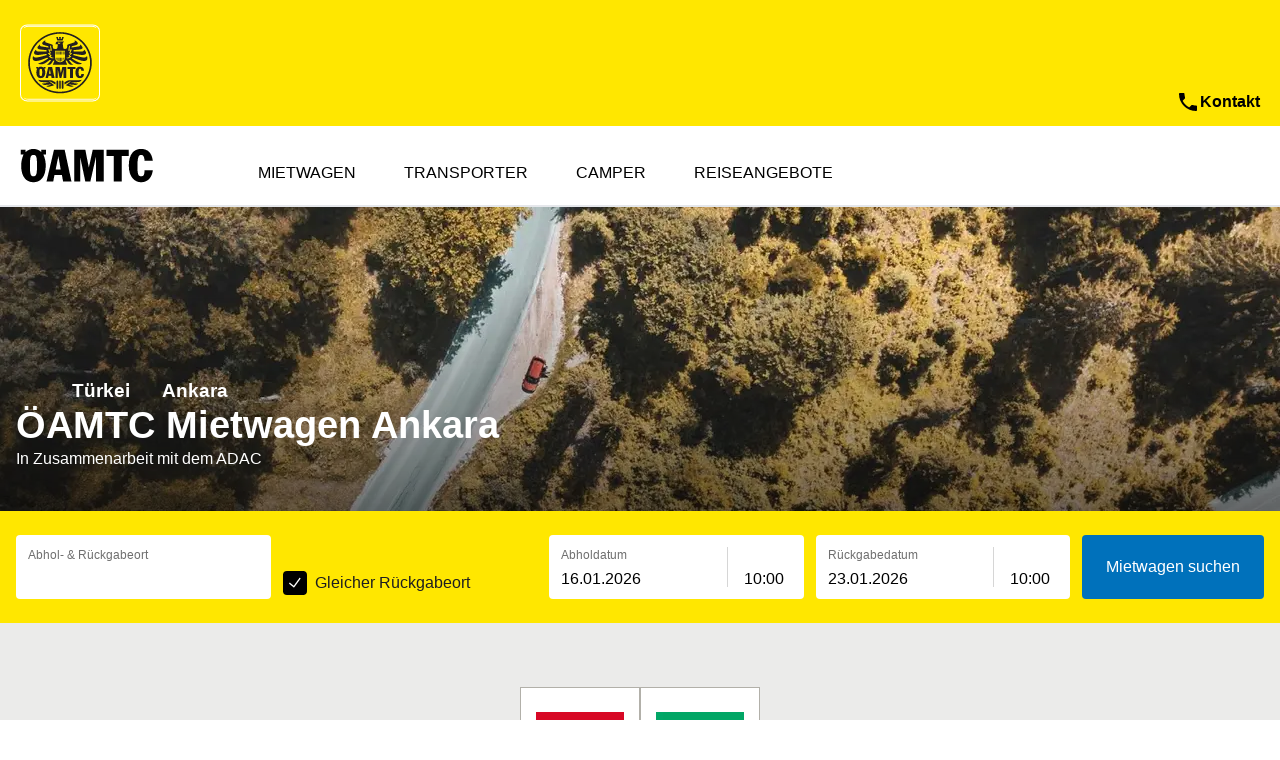

--- FILE ---
content_type: text/html;charset=utf-8
request_url: https://www.oeamtc-mietwagen.at/tuerkei/ankara/
body_size: 31254
content:
<!DOCTYPE html><html  data-theme="oeamtc" lang="de"><head><meta charset="utf-8"><meta name="viewport" content="width=device-width, initial-scale=1"><style nonce="uVeGXcBctkUennrftclKndFv" id="nuxt-ui-colors">:root {
--color-primary-50: 240 253 244;
--color-primary-100: 220 252 231;
--color-primary-200: 187 247 208;
--color-primary-300: 134 239 172;
--color-primary-400: var(--color-primary-rgb);
--color-primary-500: var(--color-primary-rgb);
--color-primary-600: 22 163 74;
--color-primary-700: 21 128 61;
--color-primary-800: 22 101 52;
--color-primary-900: 20 83 45;
--color-primary-950: 5 46 22;
--color-primary-DEFAULT: var(--color-primary-500);
--color-gray-50: 249 250 251;
--color-gray-100: 243 244 246;
--color-gray-200: 229 231 235;
--color-gray-300: 209 213 219;
--color-gray-400: 156 163 175;
--color-gray-500: 107 114 128;
--color-gray-600: 75 85 99;
--color-gray-700: 55 65 81;
--color-gray-800: 31 41 55;
--color-gray-900: 17 24 39;
--color-gray-950: 3 7 18;
}
.dark {
  --color-primary-DEFAULT: var(--color-primary-400);
}
</style><script nonce="uVeGXcBctkUennrftclKndFv" type="importmap">{"imports":{"#entry":"/_nuxt/bea890191a92553eb258c09bff57895ce345d193/DM45lx59.js"}}</script><title>Mietwagen Ankara › Autovermietung Ankara | ÖAMTC Preisvergleich</title><style nonce="uVeGXcBctkUennrftclKndFv">.resize-observer[data-v-b329ee4c]{opacity:0;background-color:#0000;border:none}.resize-observer[data-v-b329ee4c],.resize-observer[data-v-b329ee4c] object{pointer-events:none;z-index:-1;width:100%;height:100%;display:block;position:absolute;top:0;left:0;overflow:hidden}.v-popper__popper{z-index:10000;outline:none;top:0;left:0}.v-popper__popper.v-popper__popper--hidden{opacity:0;pointer-events:none;visibility:hidden;transition:opacity .15s,visibility .15s}.v-popper__popper.v-popper__popper--shown{opacity:1;visibility:visible;transition:opacity .15s}.v-popper__popper.v-popper__popper--skip-transition,.v-popper__popper.v-popper__popper--skip-transition>.v-popper__wrapper{transition:none!important}.v-popper__backdrop{width:100%;height:100%;display:none;position:absolute;top:0;left:0}.v-popper__inner{box-sizing:border-box;position:relative;overflow-y:auto}.v-popper__inner>div{max-height:inherit;max-width:inherit;z-index:1;position:relative}.v-popper__arrow-container{width:10px;height:10px;position:absolute}.v-popper__popper--arrow-overflow .v-popper__arrow-container,.v-popper__popper--no-positioning .v-popper__arrow-container{display:none}.v-popper__arrow-inner,.v-popper__arrow-outer{border-style:solid;width:0;height:0;position:absolute;top:0;left:0}.v-popper__arrow-inner{visibility:hidden;border-width:7px}.v-popper__arrow-outer{border-width:6px}.v-popper__popper[data-popper-placement^=bottom] .v-popper__arrow-inner,.v-popper__popper[data-popper-placement^=top] .v-popper__arrow-inner{left:-2px}.v-popper__popper[data-popper-placement^=bottom] .v-popper__arrow-outer,.v-popper__popper[data-popper-placement^=top] .v-popper__arrow-outer{left:-1px}.v-popper__popper[data-popper-placement^=top] .v-popper__arrow-inner,.v-popper__popper[data-popper-placement^=top] .v-popper__arrow-outer{border-bottom-width:0;border-bottom-color:#0000!important;border-left-color:#0000!important;border-right-color:#0000!important}.v-popper__popper[data-popper-placement^=top] .v-popper__arrow-inner{top:-2px}.v-popper__popper[data-popper-placement^=bottom] .v-popper__arrow-container{top:0}.v-popper__popper[data-popper-placement^=bottom] .v-popper__arrow-inner,.v-popper__popper[data-popper-placement^=bottom] .v-popper__arrow-outer{border-top-width:0;border-top-color:#0000!important;border-left-color:#0000!important;border-right-color:#0000!important}.v-popper__popper[data-popper-placement^=bottom] .v-popper__arrow-inner{top:-4px}.v-popper__popper[data-popper-placement^=bottom] .v-popper__arrow-outer{top:-6px}.v-popper__popper[data-popper-placement^=left] .v-popper__arrow-inner,.v-popper__popper[data-popper-placement^=right] .v-popper__arrow-inner{top:-2px}.v-popper__popper[data-popper-placement^=left] .v-popper__arrow-outer,.v-popper__popper[data-popper-placement^=right] .v-popper__arrow-outer{top:-1px}.v-popper__popper[data-popper-placement^=right] .v-popper__arrow-inner,.v-popper__popper[data-popper-placement^=right] .v-popper__arrow-outer{border-left-width:0;border-top-color:#0000!important;border-bottom-color:#0000!important;border-left-color:#0000!important}.v-popper__popper[data-popper-placement^=right] .v-popper__arrow-inner{left:-4px}.v-popper__popper[data-popper-placement^=right] .v-popper__arrow-outer{left:-6px}.v-popper__popper[data-popper-placement^=left] .v-popper__arrow-container{right:-10px}.v-popper__popper[data-popper-placement^=left] .v-popper__arrow-inner,.v-popper__popper[data-popper-placement^=left] .v-popper__arrow-outer{border-right-width:0;border-top-color:#0000!important;border-bottom-color:#0000!important;border-right-color:#0000!important}.v-popper__popper[data-popper-placement^=left] .v-popper__arrow-inner{left:-2px}.v-popper--theme-tooltip .v-popper__inner{color:#fff;background:#000c;border-radius:6px;padding:7px 12px 6px}.v-popper--theme-tooltip .v-popper__arrow-outer{border-color:#000c}.v-popper--theme-dropdown .v-popper__inner{color:#000;background:#fff;border:1px solid #ddd;border-radius:6px;box-shadow:0 6px 30px #0000001a}.v-popper--theme-dropdown .v-popper__arrow-inner{visibility:visible;border-color:#fff}.v-popper--theme-dropdown .v-popper__arrow-outer{border-color:#ddd}</style><link nonce="uVeGXcBctkUennrftclKndFv" integrity="sha384-wYZ5gvABpHuhrkOkiH2E5H8FpXYH/Twb5pcj39yEZl1KM3XoBufrfv8iIg5p/mRF" rel="stylesheet" href="/_nuxt/bea890191a92553eb258c09bff57895ce345d193/oeamtc.WcwPnGVL.css" crossorigin><link nonce="uVeGXcBctkUennrftclKndFv" integrity="sha384-tw8C5A5TRmqeCCBO7hqlyf8fEKK0qigTH3jTS+HQqmP0DCkcDW5PRkfnm54UbjN1" rel="stylesheet" href="/_nuxt/bea890191a92553eb258c09bff57895ce345d193/Tooltip.9YEUUnIq.css" crossorigin><link nonce="uVeGXcBctkUennrftclKndFv" id="hero-preload-mobile-avif" rel="preload" as="image" type="image/avif" media="(max-width: 768px)" imagesrcset="/_ipx/w_640&f_avif&q_52&fit_cover&b_fff&v_1.01/images/placeholder/lp.jpeg 640w, /_ipx/w_828&f_avif&q_52&fit_cover&b_fff&v_1.01/images/placeholder/lp.jpeg 828w, /_ipx/w_960&f_avif&q_52&fit_cover&b_fff&v_1.01/images/placeholder/lp.jpeg 960w, /_ipx/w_1080&f_avif&q_52&fit_cover&b_fff&v_1.01/images/placeholder/lp.jpeg 1080w, /_ipx/w_1242&f_avif&q_52&fit_cover&b_fff&v_1.01/images/placeholder/lp.jpeg 1242w" imagesizes="100vw" fetchpriority="high"><link nonce="uVeGXcBctkUennrftclKndFv" id="hero-preload-mid-avif" rel="preload" as="image" type="image/avif" media="(min-width: 769px) and (max-width: 1280px)" imagesrcset="/_ipx/w_1024&f_avif&q_52&fit_cover&b_fff&v_1.01/images/placeholder/lp.jpeg 1024w, /_ipx/w_1280&f_avif&q_52&fit_cover&b_fff&v_1.01/images/placeholder/lp.jpeg 1280w, /_ipx/w_1366&f_avif&q_52&fit_cover&b_fff&v_1.01/images/placeholder/lp.jpeg 1366w, /_ipx/w_1440&f_avif&q_52&fit_cover&b_fff&v_1.01/images/placeholder/lp.jpeg 1440w, /_ipx/w_1536&f_avif&q_52&fit_cover&b_fff&v_1.01/images/placeholder/lp.jpeg 1536w" imagesizes="100vw" fetchpriority="high"><link nonce="uVeGXcBctkUennrftclKndFv" id="hero-preload-desktop-avif" rel="preload" as="image" type="image/avif" media="(min-width: 1281px)" imagesrcset="/_ipx/w_1536&f_avif&q_52&fit_cover&b_fff&v_1.01/images/placeholder/lp.jpeg 1536w, /_ipx/w_1920&f_avif&q_52&fit_cover&b_fff&v_1.01/images/placeholder/lp.jpeg 1920w" imagesizes="100vw" fetchpriority="high"><link nonce="uVeGXcBctkUennrftclKndFv" integrity="sha384-Ms0DApPfVzu6STA7hdlPgRX1dRNOC+inqPCH/jtROL/xlEtkZ0FtKyCVF6rrKhfb" rel="modulepreload" as="script" crossorigin href="/_nuxt/bea890191a92553eb258c09bff57895ce345d193/DM45lx59.js"><link nonce="uVeGXcBctkUennrftclKndFv" integrity="sha384-0qI7x4Pjqjj0AeE8dIhQUTfElUp/2IMx8Vl8X/cREdyAfHNwpbKCxtpUHFbt5p8w" rel="preload" as="fetch" fetchpriority="low" crossorigin="anonymous" href="/_nuxt/bea890191a92553eb258c09bff57895ce345d193/builds/meta/32c2327b-4f8d-48fe-adbb-cceeb42dd592.json"><meta name="robots" content="index, follow"><link nonce="uVeGXcBctkUennrftclKndFv" rel="icon" type="image/x-icon" href="/oeamtc-favicon.ico"><link nonce="uVeGXcBctkUennrftclKndFv" rel="icon" type="image/x-icon" href="/oeamtc-favicon.ico"><meta property="og:url" content="https://www.oeamtc-mietwagen.at/tuerkei/ankara/"><meta name="description" content="Mietwagen Ankara im ÖAMTC Preisvergleich:  Auto mieten in Ankara mit Qualität & Sicherheit ✓ ÖAMTC Rabatt, All-Inclusive Leistungen ✓  Anbieter: Europcar, Avis, Enterprise, Sixt"><meta property="og:type" content="website"><meta property="og:title" content="Mietwagen Ankara › Autovermietung Ankara | ÖAMTC Preisvergleich"><meta property="og:description" content="Mietwagen Ankara im ÖAMTC Preisvergleich:  Auto mieten in Ankara mit Qualität & Sicherheit ✓ ÖAMTC Rabatt, All-Inclusive Leistungen ✓  Anbieter: Europcar, Avis, Enterprise, Sixt"><meta property="og:image" content="https://www.oeamtc-mietwagen.at/_ipx/v_1.01&s_1200x630/images/placeholder/lp.jpeg"><link nonce="uVeGXcBctkUennrftclKndFv" rel="alternate" hreflang="de-DE" href="https://autovermietung.adac.de/mietwagen/tuerkei/ankara/"><link nonce="uVeGXcBctkUennrftclKndFv" rel="alternate" hreflang="de-AT" href="https://www.oeamtc-mietwagen.at/tuerkei/ankara/"><link nonce="uVeGXcBctkUennrftclKndFv" rel="alternate" hreflang="de-CH" href="https://www.ferienmietwagen.ch/de/tuerkei/ankara/"><link nonce="uVeGXcBctkUennrftclKndFv" rel="alternate" hreflang="x-default" href="https://autovermietung.adac.de/mietwagen/tuerkei/ankara/"><link nonce="uVeGXcBctkUennrftclKndFv" rel="canonical" href="https://www.oeamtc-mietwagen.at/tuerkei/ankara/"><script nonce="uVeGXcBctkUennrftclKndFv" integrity="sha384-Ms0DApPfVzu6STA7hdlPgRX1dRNOC+inqPCH/jtROL/xlEtkZ0FtKyCVF6rrKhfb" type="module" src="/_nuxt/bea890191a92553eb258c09bff57895ce345d193/DM45lx59.js" crossorigin></script><script nonce="uVeGXcBctkUennrftclKndFv" id="unhead:payload" type="application/json">{"title":"Mietwagen Ankara › Autovermietung Ankara | ÖAMTC Preisvergleich"}</script><meta name="sentry-trace" content="f9239cf9c559d0262cd278213f26f5ad-aaa71dc72f34d93d-0"/>
<meta name="baggage" content="sentry-environment=production,sentry-public_key=cc8f03a8d46628311a897744f99ae20c,sentry-trace_id=f9239cf9c559d0262cd278213f26f5ad,sentry-org_id=4509989818466304,sentry-sampled=false,sentry-sample_rand=0.5571102636936534,sentry-sample_rate=0.1"/><script nonce="uVeGXcBctkUennrftclKndFv">"use strict";(()=>{const t=window,e=document.documentElement,c=["dark","light"],n=getStorageValue("localStorage","")||"light";let i=n==="system"?u():n;const r=e.getAttribute("data-color-mode-forced");r&&(i=r),l(i),t["__NUXT_COLOR_MODE__"]={preference:n,value:i,getColorScheme:u,addColorScheme:l,removeColorScheme:d};function l(o){const s=""+o+"",a="";e.classList?e.classList.add(s):e.className+=" "+s,a&&e.setAttribute("data-"+a,o)}function d(o){const s=""+o+"",a="";e.classList?e.classList.remove(s):e.className=e.className.replace(new RegExp(s,"g"),""),a&&e.removeAttribute("data-"+a)}function f(o){return t.matchMedia("(prefers-color-scheme"+o+")")}function u(){if(t.matchMedia&&f("").media!=="not all"){for(const o of c)if(f(":"+o).matches)return o}return"light"}})();function getStorageValue(t,e){switch(t){case"localStorage":return window.localStorage.getItem(e);case"sessionStorage":return window.sessionStorage.getItem(e);case"cookie":return getCookie(e);default:return null}}function getCookie(t){const c=("; "+window.document.cookie).split("; "+t+"=");if(c.length===2)return c.pop()?.split(";").shift()}</script></head><body  class="max-w-full overflow-x-hidden" style=""><div id="__nuxt"><div><!--[--><span></span><div class="max-w-[100vw] min-h-dvh flex flex-col"><!----><!--[--><nav data-headlessui-state class="border-b-footer-border-color w-full border-b-2"><!----><div class="relative flex w-full flex-col"><div class="bg-header-bg-color z-20 flex h-[126px] items-center justify-between px-5 py-3"><div class="flex h-20 w-20 flex-shrink-0 items-center"><a href="/?resetSearch=true" class="flex h-full w-full" title="OEAMTC Mietwagen Startseite"><img onerror="this.setAttribute(&#39;data-error&#39;, 1)" width="78" height="74" alt="OEAMTC Logo" data-nuxt-img srcset="/_ipx/q_58&amp;v_1.01&amp;s_78x74/images/oeamtc/header-logo.svg 1x, /_ipx/q_58&amp;v_1.01&amp;s_156x148/images/oeamtc/header-logo.svg 2x" class="h-full w-full" src="/_ipx/q_58&amp;v_1.01&amp;s_78x74/images/oeamtc/header-logo.svg"></a></div><a class="flex items-center gap-2 self-end" href="#telefonischer-kontakt" title="telefonischer Kontakt"><img onerror="this.setAttribute(&#39;data-error&#39;, 1)" width="24" height="24" alt="telefonischer Kontakt" data-nuxt-img srcset="/_ipx/q_58&amp;v_1.01&amp;s_24x24/images/oeamtc/phone.svg 1x, /_ipx/q_58&amp;v_1.01&amp;s_48x48/images/oeamtc/phone.svg 2x" class="h-6 w-6" src="/_ipx/q_58&amp;v_1.01&amp;s_24x24/images/oeamtc/phone.svg"><div class="sr-only font-bold lg:not-sr-only">Kontakt</div></a></div><div class="flex h-[79px] items-center justify-start px-5 py-3 font-light"><img onerror="this.setAttribute(&#39;data-error&#39;, 1)" width="140" height="35" alt="OEAMTC Logo" data-nuxt-img srcset="/_ipx/q_58&amp;v_1.01&amp;s_140x35/images/oeamtc/header-text-logo.svg 1x, /_ipx/q_58&amp;v_1.01&amp;s_280x70/images/oeamtc/header-text-logo.svg 2x" class="h-[30px] w-auto max-[400px]:h-[25px] md:h-[35px]" src="/_ipx/q_58&amp;v_1.01&amp;s_140x35/images/oeamtc/header-text-logo.svg"><!----><nav class="border-greys-light-bg2 mb-2 hidden w-full justify-between self-end lg:block"><ul class="ml-20 flex h-full"><!--[--><li class="text-header-text-color m-0 flex items-center px-6 uppercase"><a href="/" class="" title="Mietwagen">Mietwagen</a></li><li class="text-header-text-color m-0 flex items-center px-6 uppercase"><a href="/transporter/" class="" title="Transporter">Transporter</a></li><li class="text-header-text-color m-0 flex items-center px-6 uppercase"><a href="https://www.oeamtc.at/aux/rb/camper/" rel="noopener noreferrer" target="_blank" title="Camper">Camper</a></li><li class="text-header-text-color m-0 flex items-center px-6 uppercase"><a href="https://reisen.oeamtc.at/" rel="noopener noreferrer" target="_blank" title="Reiseangebote">Reiseangebote</a></li><!--]--></ul></nav><button id="headlessui-disclosure-button-4020" type="button" aria-expanded="false" data-headlessui-state class="ml-auto flex inline-flex h-full items-center justify-center lg:hidden"><span class="sr-only">Hauptmenü öffnen</span><img onerror="this.setAttribute(&#39;data-error&#39;, 1)" width="24" height="24" alt="OEAMTC Logo" data-nuxt-img srcset="/_ipx/q_58&amp;v_1.01&amp;s_24x24/images/oeamtc/ellipsis-horizontal.svg 1x, /_ipx/q_58&amp;v_1.01&amp;s_48x48/images/oeamtc/ellipsis-horizontal.svg 2x" class="h-7 w-7" src="/_ipx/q_58&amp;v_1.01&amp;s_24x24/images/oeamtc/ellipsis-horizontal.svg"></button></div><!----><!----></div></nav><!--]--><!----><section class="hero-shell hero-h hero-h-md h-4/10-screen max-h-5/10-screen md:h-5/10-screen relative items-end overflow-hidden"><!----><picture><!--[--><source type="image/avif" media="(max-width: 768px)" srcset="/_ipx/w_640&amp;f_avif&amp;q_52&amp;fit_cover&amp;b_fff&amp;v_1.01/images/placeholder/lp.jpeg 640w, /_ipx/w_828&amp;f_avif&amp;q_52&amp;fit_cover&amp;b_fff&amp;v_1.01/images/placeholder/lp.jpeg 828w, /_ipx/w_960&amp;f_avif&amp;q_52&amp;fit_cover&amp;b_fff&amp;v_1.01/images/placeholder/lp.jpeg 960w, /_ipx/w_1080&amp;f_avif&amp;q_52&amp;fit_cover&amp;b_fff&amp;v_1.01/images/placeholder/lp.jpeg 1080w, /_ipx/w_1242&amp;f_avif&amp;q_52&amp;fit_cover&amp;b_fff&amp;v_1.01/images/placeholder/lp.jpeg 1242w" sizes="100vw"><source type="image/avif" media="(min-width: 769px) and (max-width: 1280px)" srcset="/_ipx/w_1024&amp;f_avif&amp;q_52&amp;fit_cover&amp;b_fff&amp;v_1.01/images/placeholder/lp.jpeg 1024w, /_ipx/w_1280&amp;f_avif&amp;q_52&amp;fit_cover&amp;b_fff&amp;v_1.01/images/placeholder/lp.jpeg 1280w, /_ipx/w_1366&amp;f_avif&amp;q_52&amp;fit_cover&amp;b_fff&amp;v_1.01/images/placeholder/lp.jpeg 1366w, /_ipx/w_1440&amp;f_avif&amp;q_52&amp;fit_cover&amp;b_fff&amp;v_1.01/images/placeholder/lp.jpeg 1440w, /_ipx/w_1536&amp;f_avif&amp;q_52&amp;fit_cover&amp;b_fff&amp;v_1.01/images/placeholder/lp.jpeg 1536w" sizes="100vw"><source type="image/avif" media="(min-width: 1281px)" srcset="/_ipx/w_1536&amp;f_avif&amp;q_52&amp;fit_cover&amp;b_fff&amp;v_1.01/images/placeholder/lp.jpeg 1536w, /_ipx/w_1920&amp;f_avif&amp;q_52&amp;fit_cover&amp;b_fff&amp;v_1.01/images/placeholder/lp.jpeg 1920w" sizes="100vw"><source type="image/webp" media="(max-width: 768px)" srcset="/_ipx/w_640&amp;f_webp&amp;q_55&amp;fit_cover&amp;v_1.01/images/placeholder/lp.jpeg 640w, /_ipx/w_828&amp;f_webp&amp;q_55&amp;fit_cover&amp;v_1.01/images/placeholder/lp.jpeg 828w, /_ipx/w_960&amp;f_webp&amp;q_55&amp;fit_cover&amp;v_1.01/images/placeholder/lp.jpeg 960w, /_ipx/w_1080&amp;f_webp&amp;q_55&amp;fit_cover&amp;v_1.01/images/placeholder/lp.jpeg 1080w, /_ipx/w_1242&amp;f_webp&amp;q_55&amp;fit_cover&amp;v_1.01/images/placeholder/lp.jpeg 1242w" sizes="100vw"><source type="image/webp" media="(min-width: 769px) and (max-width: 1280px)" srcset="/_ipx/w_1024&amp;f_webp&amp;q_55&amp;fit_cover&amp;v_1.01/images/placeholder/lp.jpeg 1024w, /_ipx/w_1280&amp;f_webp&amp;q_55&amp;fit_cover&amp;v_1.01/images/placeholder/lp.jpeg 1280w, /_ipx/w_1366&amp;f_webp&amp;q_55&amp;fit_cover&amp;v_1.01/images/placeholder/lp.jpeg 1366w, /_ipx/w_1440&amp;f_webp&amp;q_55&amp;fit_cover&amp;v_1.01/images/placeholder/lp.jpeg 1440w, /_ipx/w_1536&amp;f_webp&amp;q_55&amp;fit_cover&amp;v_1.01/images/placeholder/lp.jpeg 1536w" sizes="100vw"><source type="image/webp" media="(min-width: 1281px)" srcset="/_ipx/w_1536&amp;f_webp&amp;q_55&amp;fit_cover&amp;v_1.01/images/placeholder/lp.jpeg 1536w, /_ipx/w_1920&amp;f_webp&amp;q_55&amp;fit_cover&amp;v_1.01/images/placeholder/lp.jpeg 1920w" sizes="100vw"><!--]--><img alt="Hero Image Car rental" srcset="/_ipx/w_640&amp;f_avif&amp;q_52&amp;fit_cover&amp;b_fff&amp;v_1.01/images/placeholder/lp.jpeg 640w, /_ipx/w_768&amp;f_avif&amp;q_52&amp;fit_cover&amp;b_fff&amp;v_1.01/images/placeholder/lp.jpeg 768w, /_ipx/w_1024&amp;f_avif&amp;q_52&amp;fit_cover&amp;b_fff&amp;v_1.01/images/placeholder/lp.jpeg 1024w, /_ipx/w_1280&amp;f_avif&amp;q_52&amp;fit_cover&amp;b_fff&amp;v_1.01/images/placeholder/lp.jpeg 1280w" src="/_ipx/w_1280&amp;f_avif&amp;q_52&amp;fit_cover&amp;b_fff&amp;v_1.01/images/placeholder/lp.jpeg" sizes="100vw" loading="eager" fetchpriority="high" decoding="async" width="0" height="0" class="hero-img h-full w-screen object-cover"></picture><div class="hero-overlay hero-overlay-bg absolute bottom-0 left-0 right-0 bg-gradient-to-t from-black/[0.66] to-black/[0] p-4 pt-20 lg:pb-20"><div class="mb-4 max-w-7xl lg:mx-auto"><!----><nav class="flex flex-wrap items-center mt-4 hidden md:block" aria-label="Breadcrumb"><ol class="flex items-center"><!--[--><li class="mb-0 inline-flex items-center text-lg text-white"><a href="/" class="hover:text-primary inline-flex items-center" title="Mietwagen"><span class="h-5 w-5 h-6 w-6"></span></a></li><li class="mb-0 inline-flex items-center text-lg text-white"><div class="font-slab flex items-center font-bold"><span class="mx-1 h-6 w-6" aria-hidden="true"></span><a href="/tuerkei/" class="hover:text-primary" title="Türkei"><span>Türkei</span></a></div></li><li class="mb-0 inline-flex items-center text-lg text-white" aria-current="page"><div class="font-slab flex items-center font-bold"><span class="mx-1 h-6 w-6" aria-hidden="true"></span><span>Ankara</span></div></li><!--]--></ol></nav><h1 class="text-white">ÖAMTC Mietwagen Ankara</h1><span class="text-white">In Zusammenarbeit mit dem ADAC</span></div></div></section><!----><main><div id="search-intent-area" class="lg:-translate-y-1/2 sticky top-0 lg:top-14 z-3"><form class="z-3 bg-primary flex w-full flex-col space-y-3 py-6 lg:flex-row lg:space-x-3 lg:space-y-0 mx-auto max-w-7xl lg:bg-primary bg-white px-4 max-lg:shadow-md" autocomplete="off"><div class="border-greys-light-alpha-border-button relative rounded border bg-white px-3 py-2 lg:flex-1 focus-within:ring-2 focus-within:ring-black lg:border-none"><div><label for="pickUpLocation" class="text-greys-light-light-text relative block font-sans text-xs" data-testid="location-label">Abhol- &amp; Rückgabeort</label><div class="flex gap-2 items-center"><!----><input id="pickUpLocation" value class="text-greys-light-title w-full border-0 p-0 font-sans focus:ring-0 lg:block" name="pickUpLocation" type="text" autocomplete="off" data-testid="location-input"></div><!----><!----></div><span></span></div><div class="border-greys-light-alpha-border-button relative rounded border bg-white px-3 py-2 lg:flex-1 focus-within:ring-2 focus-within:ring-black lg:border-none opacity-100 transition-[max-height,padding,margin,border,opacity] max-h-[100px] duration-500 ease-in-out" style="display:none;"><div><label for="dropOffLocation" class="text-greys-light-light-text relative block font-sans text-xs" data-testid="location-label">Rückgabeort</label><div class="flex gap-2 items-center"><!----><input id="dropOffLocation" value class="text-greys-light-title w-full border-0 p-0 font-sans focus:ring-0 lg:block" name="dropOffLocation" type="text" autocomplete="off" data-testid="location-input"></div><!----><!----></div><span></span></div><div class="opacity-100 transition-[max-height,padding,margin,border,opacity] max-h-[100px] duration-500 ease-in-out relative flex flex-1 shrink-0 -translate-x-3 items-center px-3 lg:self-end"><div><div class="flex w-full items-start"><input id="showDropOffLocation" checked name="showDropOffLocation" type="checkbox" class="primary-checkbox text-primary focus:ring-offset-3 h-6 w-6 rounded border border-2 hover:border-black focus:ring-4 focus:ring-black"><!--[--><label for="showDropOffLocation" class="font-regular text-greys-light-text cursor-pointer pl-2">Gleicher Rückgabeort</label><!--]--></div><div class="mt-1"><!--[--><!--]--></div></div></div><div class="border-greys-light-alpha-border-button relative flex items-end rounded border bg-white px-3 py-2 lg:flex-1 lg:border-none opacity-100 transition-[max-height,padding,margin,border,opacity] max-h-[100px] duration-500 ease-in-out" data-testid="temp"><div class="basis-9/12 lg:grow"><label for="pickUpDate" class="text-greys-light-light-text block font-sans text-xs">Abholdatum</label><input id="pickUpDate" type="text" name="pickUpDate" class="text-greys-light-title w-full border-0 p-0 font-sans focus:ring-0" value="16.01.2026" aria-label="Abholdatum" autocomplete="off" data-testid="pickUpDate-input"></div><div class="border-greys-light-border h-5/6 self-center border-l"></div><div class="ml-4 flex w-12 shrink-0 overflow-hidden"><input id="pickUpTime" value="10:00" type="text" name="pickUpTime" class="text-greys-light-title border-0 p-0 font-sans" autocomplete="off" aria-label="Abholzeit" data-testid="pickUpTime-input"></div><span></span></div><div class="border-greys-light-alpha-border-button relative flex items-end rounded border bg-white px-3 py-2 lg:flex-1 lg:border-none opacity-100 transition-[max-height,padding,margin,border,opacity] max-h-[100px] duration-500 ease-in-out" data-testid="temp"><div class="basis-9/12 lg:grow"><label for="dropOffDate" class="text-greys-light-light-text block font-sans text-xs">Rückgabedatum</label><input id="dropOffDate" type="text" name="dropOffDate" class="text-greys-light-title w-full border-0 p-0 font-sans focus:ring-0" value="23.01.2026" aria-label="Rückgabedatum" autocomplete="off" data-testid="dropOffDate-input"></div><div class="border-greys-light-border h-5/6 self-center border-l"></div><div class="ml-4 flex w-12 shrink-0 overflow-hidden"><input id="dropOffTime" value="10:00" type="text" name="dropOffTime" class="text-greys-light-title border-0 p-0 font-sans" autocomplete="off" aria-label="Rückgabezeit" data-testid="dropOffTime-input"></div><span></span></div><button class="relative bg-button-primary-bg-color-mobile text-button-primary-text-color-mobile text-button-primary-text-color adac-button-primary-yellow lg:bg-button-primary-bg-color lg:text-button-primary-text-color lg:adac-button-primary-white rounded py-4 py-4 font-sans lg:px-6 lg:bg-secondary" type="submit" data-testid="search-box-submit-button"><!----><!--[-->Mietwagen suchen<!--]--></button><!----><!----></form></div><div class="lg:-mt-28 lg:pt-14"><!--[--><div class="lg:-mt-14" id="11053783" component="image_strip" style="" view="partners" count="3" inherit-attrs="false"><div class="bg-greys-light-bg4 flex flex-col items-center py-16 px-8 lg:px-10 !bg-greys-light-bg3 lg:!pt-[7.5rem]"><!----><div class="container max-w-7xl justify-center grid grid-cols-[repeat(auto-fit,104px)] md:grid-cols-[repeat(auto-fit,120px)]"><!--[--><div class="py-2 md:py-6 flex justify-center items-center transition bg-white border border-[#0000001A] focus-visible:scale-150 !border-[#B2B0A9]"><div class="flex overflow-hidden w-[88px] h-[44px]"><img onerror="this.setAttribute(&#39;data-error&#39;, 1)" width="200" height="100" alt="avis autovermietung logo" loading="lazy" data-nuxt-img srcset="/_ipx/f_webp&amp;q_60&amp;fit_cover&amp;v_1.01&amp;s_200x100/oeamtc/var/site/storage/images/4/3/7/4/44734-1-ger-DE/avis-autovermietung-logo.jpg 1x, /_ipx/f_webp&amp;q_60&amp;fit_cover&amp;v_1.01&amp;s_400x200/oeamtc/var/site/storage/images/4/3/7/4/44734-1-ger-DE/avis-autovermietung-logo.jpg 2x" class="w-full object-contain undefined" src="/_ipx/f_webp&amp;q_60&amp;fit_cover&amp;v_1.01&amp;s_200x100/oeamtc/var/site/storage/images/4/3/7/4/44734-1-ger-DE/avis-autovermietung-logo.jpg"></div></div><div class="py-2 md:py-6 flex justify-center items-center transition bg-white border border-[#0000001A] focus-visible:scale-150 !border-[#B2B0A9]"><div class="flex overflow-hidden w-[88px] h-[44px]"><img onerror="this.setAttribute(&#39;data-error&#39;, 1)" width="200" height="100" alt="enterprise autovermietung logo" loading="lazy" data-nuxt-img srcset="/_ipx/f_webp&amp;q_60&amp;fit_cover&amp;v_1.01&amp;s_200x100/oeamtc/var/site/storage/images/9/3/5/5/95539-2-ger-DE/enterprise-autovermietung-logo.jpg 1x, /_ipx/f_webp&amp;q_60&amp;fit_cover&amp;v_1.01&amp;s_400x200/oeamtc/var/site/storage/images/9/3/5/5/95539-2-ger-DE/enterprise-autovermietung-logo.jpg 2x" class="w-full object-contain undefined" src="/_ipx/f_webp&amp;q_60&amp;fit_cover&amp;v_1.01&amp;s_200x100/oeamtc/var/site/storage/images/9/3/5/5/95539-2-ger-DE/enterprise-autovermietung-logo.jpg"></div></div><!--]--></div><!----></div></div><div class="rich-text-wrapper component-wrapper overflow-hidden"><div class="max-w-12/12-column container mx-auto max-w-7xl px-4 2xl:p-0"><div class="prose-sm lg:prose max-w-none lg:max-w-none"><h2>Per Mietwagen die Ankara erkunden</h2><p>Ankara, die zweitgr&ouml;&szlig;te Stadt der T&uuml;rkei und seit 1923 zudem t&uuml;rkische Hauptstadt, ist reich an Sehensw&uuml;rdigkeiten und kulturellen Highlights. Die Geschichte Ankaras geht dabei &uuml;ber 2.000 Jahre zur&uuml;ck und hat ihre Anf&auml;nge in einer phrygischen Siedlung. Die Stadt stellt eine Symbiose von Alt und Neu dar und die Bem&uuml;hungen um eine Integration in Europa wurden 2009 mit dem Europapreis honoriert.</p><p>Die Ruinen des r&ouml;mischen Augustustempel sowie die dazugeh&ouml;rige Therme, das Antikabir, das Mausoleum des gro&szlig;en Staatsmannes Atat&uuml;rk, der am Beginn der modernen t&uuml;rkischen Geschichte steht, unter den Moscheen die Kocatepe-Moschee und die Hacibayram-Moschee, die Zitadelle von Ankara und das Museum f&uuml;r anatolische Zivilisationen sind einige der touristischen Highlights in der 4,5 Millionen Einwohner z&auml;hlenden Stadt. Der Botanische Garten und zahlreiche Parks laden au&szlig;erdem zu einer Begegnung mit der Natur inmitten der Metropole ein. Alleine drei Opernh&auml;user gibt es in Ankara, allen voran die Ankara Opera Sahnesi. Zahlreiche B&uuml;hnen und Orchester sind ebenfalls in der zentralanatolischen Stadt beheimatet. Auch viele Geb&auml;ude, die nicht offiziell dem Staat geh&ouml;ren, sind sehenswert, so zum Beispiel das Sheraton Hotel. Wer will, kann in den engen G&auml;sschen st&ouml;bern, die die Altstadt ausmachen und die sich zur Zitadelle emporwinden. S&uuml;dlich davon befindet sich die moderne Stadt mit Einkaufsm&ouml;glichkeiten, Restaurants und Clubs.</p><p>Sicher ist es dabei auch interessant zu sehen, wie die Menschen au&szlig;erhalb Ankaras leben. Da die Stadt in Zentralanatolien liegt, empfiehlt sich eine Erkundung mit einem flexiblen Mietwagen. Per Autovermietung k&ouml;nnen nach Herzenslust Abstecher in die Landschaft um die Stadt unternommen werden, wo noch traditionelle t&uuml;rkische Kultur erfahren werden kann.</p>
</div></div></div><div><!----><!--[--><div id="303849" component="spacer" class="" style="" view="line" visible="true" count="2"></div><div class="component-wrapper mx-auto max-w-[900px] px-5 md:relative"><h3 class="h2-style">Beliebte Reiseziele für Mietwagen Türkei</h3><div class="mb-4 px-5 md:h-full"><ul class="columns-2 md:h-full md:columns-4"><!--[--><li class="hidden md:flex font-slab text-greys-light-text mb-4 flex text-base"><img onerror="this.setAttribute(&#39;data-error&#39;, 1)" width="24" height="24" alt="Arrow Right" data-nuxt-img srcset="/_ipx/q_58&amp;v_1.01&amp;s_24x24/images/oeamtc/blue_arrow_right.svg 1x, /_ipx/q_58&amp;v_1.01&amp;s_48x48/images/oeamtc/blue_arrow_right.svg 2x" class="mr-2 h-6" src="/_ipx/q_58&amp;v_1.01&amp;s_24x24/images/oeamtc/blue_arrow_right.svg"><a href="/tuerkei/" class="capitalize" title="Mietwagen Türkei Preisvergleich">Mietwagen Türkei</a></li><li class="hidden md:flex font-slab text-greys-light-text mb-4 flex text-base"><img onerror="this.setAttribute(&#39;data-error&#39;, 1)" width="24" height="24" alt="Arrow Right" data-nuxt-img srcset="/_ipx/q_58&amp;v_1.01&amp;s_24x24/images/oeamtc/blue_arrow_right.svg 1x, /_ipx/q_58&amp;v_1.01&amp;s_48x48/images/oeamtc/blue_arrow_right.svg 2x" class="mr-2 h-6" src="/_ipx/q_58&amp;v_1.01&amp;s_24x24/images/oeamtc/blue_arrow_right.svg"><a href="/tuerkei/adana/" class="capitalize" title="ÖAMTC Mietwagen Adana">Mietwagen Adana</a></li><li class="hidden md:flex font-slab text-greys-light-text mb-4 flex text-base"><img onerror="this.setAttribute(&#39;data-error&#39;, 1)" width="24" height="24" alt="Arrow Right" data-nuxt-img srcset="/_ipx/q_58&amp;v_1.01&amp;s_24x24/images/oeamtc/blue_arrow_right.svg 1x, /_ipx/q_58&amp;v_1.01&amp;s_48x48/images/oeamtc/blue_arrow_right.svg 2x" class="mr-2 h-6" src="/_ipx/q_58&amp;v_1.01&amp;s_24x24/images/oeamtc/blue_arrow_right.svg"><a aria-current="page" href="/tuerkei/ankara/" class="router-link-active router-link-exact-active capitalize" title="ÖAMTC Mietwagen Ankara">Mietwagen Ankara</a></li><li class="hidden md:flex font-slab text-greys-light-text mb-4 flex text-base"><img onerror="this.setAttribute(&#39;data-error&#39;, 1)" width="24" height="24" alt="Arrow Right" data-nuxt-img srcset="/_ipx/q_58&amp;v_1.01&amp;s_24x24/images/oeamtc/blue_arrow_right.svg 1x, /_ipx/q_58&amp;v_1.01&amp;s_48x48/images/oeamtc/blue_arrow_right.svg 2x" class="mr-2 h-6" src="/_ipx/q_58&amp;v_1.01&amp;s_24x24/images/oeamtc/blue_arrow_right.svg"><a href="/tuerkei/antalya/" class="capitalize" title="ÖAMTC Mietwagen Antalya">Mietwagen Antalya</a></li><li class="hidden md:flex font-slab text-greys-light-text mb-4 flex text-base"><img onerror="this.setAttribute(&#39;data-error&#39;, 1)" width="24" height="24" alt="Arrow Right" data-nuxt-img srcset="/_ipx/q_58&amp;v_1.01&amp;s_24x24/images/oeamtc/blue_arrow_right.svg 1x, /_ipx/q_58&amp;v_1.01&amp;s_48x48/images/oeamtc/blue_arrow_right.svg 2x" class="mr-2 h-6" src="/_ipx/q_58&amp;v_1.01&amp;s_24x24/images/oeamtc/blue_arrow_right.svg"><a href="/tuerkei/bodrum/" class="capitalize" title="ÖAMTC Mietwagen Bodrum">Mietwagen Bodrum</a></li><li class="hidden md:flex font-slab text-greys-light-text mb-4 flex text-base"><img onerror="this.setAttribute(&#39;data-error&#39;, 1)" width="24" height="24" alt="Arrow Right" data-nuxt-img srcset="/_ipx/q_58&amp;v_1.01&amp;s_24x24/images/oeamtc/blue_arrow_right.svg 1x, /_ipx/q_58&amp;v_1.01&amp;s_48x48/images/oeamtc/blue_arrow_right.svg 2x" class="mr-2 h-6" src="/_ipx/q_58&amp;v_1.01&amp;s_24x24/images/oeamtc/blue_arrow_right.svg"><a href="/tuerkei/dalaman/" class="capitalize" title="ÖAMTC Mietwagen Dalaman">Mietwagen Dalaman</a></li><li class="hidden md:flex font-slab text-greys-light-text mb-4 flex text-base"><img onerror="this.setAttribute(&#39;data-error&#39;, 1)" width="24" height="24" alt="Arrow Right" data-nuxt-img srcset="/_ipx/q_58&amp;v_1.01&amp;s_24x24/images/oeamtc/blue_arrow_right.svg 1x, /_ipx/q_58&amp;v_1.01&amp;s_48x48/images/oeamtc/blue_arrow_right.svg 2x" class="mr-2 h-6" src="/_ipx/q_58&amp;v_1.01&amp;s_24x24/images/oeamtc/blue_arrow_right.svg"><a href="/tuerkei/istanbul/" class="capitalize" title="ÖAMTC Mietwagen Istanbul">Mietwagen Istanbul</a></li><li class="hidden md:flex font-slab text-greys-light-text mb-4 flex text-base"><img onerror="this.setAttribute(&#39;data-error&#39;, 1)" width="24" height="24" alt="Arrow Right" data-nuxt-img srcset="/_ipx/q_58&amp;v_1.01&amp;s_24x24/images/oeamtc/blue_arrow_right.svg 1x, /_ipx/q_58&amp;v_1.01&amp;s_48x48/images/oeamtc/blue_arrow_right.svg 2x" class="mr-2 h-6" src="/_ipx/q_58&amp;v_1.01&amp;s_24x24/images/oeamtc/blue_arrow_right.svg"><a href="/tuerkei/izmir/" class="capitalize" title="ÖAMTC Mietwagen Izmir">Mietwagen Izmir</a></li><li class="hidden md:flex font-slab text-greys-light-text mb-4 flex text-base"><img onerror="this.setAttribute(&#39;data-error&#39;, 1)" width="24" height="24" alt="Arrow Right" data-nuxt-img srcset="/_ipx/q_58&amp;v_1.01&amp;s_24x24/images/oeamtc/blue_arrow_right.svg 1x, /_ipx/q_58&amp;v_1.01&amp;s_48x48/images/oeamtc/blue_arrow_right.svg 2x" class="mr-2 h-6" src="/_ipx/q_58&amp;v_1.01&amp;s_24x24/images/oeamtc/blue_arrow_right.svg"><a href="/tuerkei/kayseri/" class="capitalize" title="ÖAMTC Mietwagen Kayseri">Mietwagen Kayseri</a></li><li class="hidden md:flex font-slab text-greys-light-text mb-4 flex text-base"><img onerror="this.setAttribute(&#39;data-error&#39;, 1)" width="24" height="24" alt="Arrow Right" data-nuxt-img srcset="/_ipx/q_58&amp;v_1.01&amp;s_24x24/images/oeamtc/blue_arrow_right.svg 1x, /_ipx/q_58&amp;v_1.01&amp;s_48x48/images/oeamtc/blue_arrow_right.svg 2x" class="mr-2 h-6" src="/_ipx/q_58&amp;v_1.01&amp;s_24x24/images/oeamtc/blue_arrow_right.svg"><a href="/tuerkei/konya/" class="capitalize" title="ÖAMTC Mietwagen Konya">Mietwagen Konya</a></li><!--]--></ul></div><div class="block relative bottom-0 -mt-14 h-10 w-full bg-gradient-to-t from-white via-white/[0.75] md:hidden"></div><div><button type="button" class="flex w-full items-center justify-center rounded-lg py-2 text-base underline underline-offset-4 md:hidden"><span>Alle Standorte anzeigen</span><span class="text-greys-light-text ml-1 h-5"></span></button></div></div><!--]--></div><!--]--></div></main><!--[--><!--nuxt-delay-hydration-component--><!--[--><!----><!--[--><div class="bg-footer-bg-color flex flex-col items-stretch pt-6 pb-10 px-10 mt-10"><div class="flex items-center justify-center gap-3 mb-7"><span class="text-white hidden md:block">Folgen Sie uns auf</span><div class="flex gap-2"><!--[--><a href="https://www.facebook.com/OEAMTC/" rel="noopener noreferrer" target="_blank"><img onerror="this.setAttribute(&#39;data-error&#39;, 1)" alt="facebook" data-nuxt-img srcset="/_ipx/q_58&amp;v_1.01/images/oeamtc/social/facebook.svg 1x, /_ipx/q_58&amp;v_1.01/images/oeamtc/social/facebook.svg 2x" class="h-10 w-10" aria-label="facebook" src="/_ipx/q_58&amp;v_1.01/images/oeamtc/social/facebook.svg"></a><a href="https://x.com/i/flow/login?redirect_after_login=%2Foeamtc" rel="noopener noreferrer" target="_blank"><img onerror="this.setAttribute(&#39;data-error&#39;, 1)" alt="x" data-nuxt-img srcset="/_ipx/q_58&amp;v_1.01/images/oeamtc/social/x.svg 1x, /_ipx/q_58&amp;v_1.01/images/oeamtc/social/x.svg 2x" class="h-10 w-10" aria-label="x" src="/_ipx/q_58&amp;v_1.01/images/oeamtc/social/x.svg"></a><a href="https://www.instagram.com/oeamtc/" rel="noopener noreferrer" target="_blank"><img onerror="this.setAttribute(&#39;data-error&#39;, 1)" alt="instagram" data-nuxt-img srcset="/_ipx/q_58&amp;v_1.01/images/oeamtc/social/instagram.svg 1x, /_ipx/q_58&amp;v_1.01/images/oeamtc/social/instagram.svg 2x" class="h-10 w-10" aria-label="instagram" src="/_ipx/q_58&amp;v_1.01/images/oeamtc/social/instagram.svg"></a><a href="https://www.youtube.com/user/OEAMTC" rel="noopener noreferrer" target="_blank"><img onerror="this.setAttribute(&#39;data-error&#39;, 1)" alt="youtube" data-nuxt-img srcset="/_ipx/q_58&amp;v_1.01/images/oeamtc/social/youtube.svg 1x, /_ipx/q_58&amp;v_1.01/images/oeamtc/social/youtube.svg 2x" class="h-10 w-10" aria-label="youtube" src="/_ipx/q_58&amp;v_1.01/images/oeamtc/social/youtube.svg"></a><a href="https://www.instagram.com/oeamtc/" rel="noopener noreferrer" target="_blank"><img onerror="this.setAttribute(&#39;data-error&#39;, 1)" alt="linkedin" data-nuxt-img srcset="/_ipx/q_58&amp;v_1.01/images/oeamtc/social/linkedin.svg 1x, /_ipx/q_58&amp;v_1.01/images/oeamtc/social/linkedin.svg 2x" class="h-10 w-10" aria-label="linkedin" src="/_ipx/q_58&amp;v_1.01/images/oeamtc/social/linkedin.svg"></a><a href="https://www.tiktok.com/@oeamtc" rel="noopener noreferrer" target="_blank"><img onerror="this.setAttribute(&#39;data-error&#39;, 1)" alt="tiktok" data-nuxt-img srcset="/_ipx/q_58&amp;v_1.01/images/oeamtc/social/tiktok.svg 1x, /_ipx/q_58&amp;v_1.01/images/oeamtc/social/tiktok.svg 2x" class="h-10 w-10" aria-label="tiktok" src="/_ipx/q_58&amp;v_1.01/images/oeamtc/social/tiktok.svg"></a><!--]--></div></div><div class="w-100 grid grid-cols-2 lg:grid-cols-[repeat(auto-fit,minmax(200px,min-content))] justify-center gap-10 py-8 border-t border-b border-[var(--color-footer-line)]"><!--[--><div class="flex flex-col text-white gap-[5px]"><span class="text-[16px] font-bold mb-1">Portale</span><!--[--><a href="https://www.oeamtc.at/autotouring" rel="noopener noreferrer" target="_blank" class="text-[12px] leading-4">auto touring</a><a href="https://www.oeamtc.at/fahrtechnik/" rel="noopener noreferrer" target="_blank" class="text-[12px] leading-4">Fahrtechnik</a><a href="https://www.oeamtc.at/mitgliedschaft/leistungen/oesterreichischer-camping-club-oecc-16180358" rel="noopener noreferrer" target="_blank" class="text-[12px] leading-4">Campingclub</a><a href="https://austria-motorsport.at/" rel="noopener noreferrer" target="_blank" class="text-[12px] leading-4">Austrian Motorsport Federation</a><a href="https://reisen.oeamtc.at/" rel="noopener noreferrer" target="_blank" class="text-[12px] leading-4">ÖAMTC Reisen</a><!--]--></div><div class="flex flex-col text-white gap-[5px]"><span class="text-[16px] font-bold mb-1">Apps</span><!--[--><a href="https://apps.apple.com/us/app/%C3%B6amtc/id329772634" rel="noopener noreferrer" target="_blank" class="text-[12px] leading-4">ÖAMTC APP (iOS)</a><a href="https://play.google.com/store/apps/details?id=at.oeamtc.android" rel="noopener noreferrer" target="_blank" class="text-[12px] leading-4">ÖAMTC APP (Android)</a><!--]--></div><div class="flex flex-col text-white gap-[5px]"><span class="text-[16px] font-bold mb-1">Infos</span><!--[--><a href="https://www.oeamtc.at/blog/" rel="noopener noreferrer" target="_blank" class="text-[12px] leading-4">Blog</a><a href="https://www.oeamtc.at/presse" rel="noopener noreferrer" target="_blank" class="text-[12px] leading-4">Presse</a><a href="https://www.oeamtc.at/karriere-portal/job-angebote/" rel="noopener noreferrer" target="_blank" class="text-[12px] leading-4">Karriere</a><a href="https://login.oeamtc.at/idp/authenticationendpoint/login.do?client_id=OPFFg2kO8L5jrqin4xIZRvHO51Aa&amp;code_challenge=g6q1IvpgmjYRAqWo0H4q5AlailFcT8bSepVHZ3vwTMU&amp;code_challenge_method=S256&amp;commonAuthCallerPath=%2Foauth2%2Fauthorize&amp;forceAuth=false&amp;passiveAuth=false&amp;redirect_uri=https%3A%2F%2Fwww.oeamtc.at%2Fmein-oeamtc%2Flogin-verifizieren%3Fredirect%3D%252Fmeine-benachrichtigungen%252Fnewsletter&amp;response_mode=query&amp;response_type=code&amp;scope=openid+profile&amp;state=32b744c0fc874decb501aab2ebd64e14&amp;tenantDomain=carbon.super&amp;sessionDataKey=90e42f05-20dd-4f87-a8f8-93413a4fbed6&amp;relyingParty=OPFFg2kO8L5jrqin4xIZRvHO51Aa&amp;type=oidc&amp;sp=svc-moe-api_moe-api_PRODUCTION&amp;isSaaSApp=true&amp;authenticators=BasicAuthenticator%3ALOCAL" rel="noopener noreferrer" target="_blank" class="text-[12px] leading-4">Newsletter</a><a href="/barrierefreiheit/" class="text-[12px] leading-4">Barrierefreiheit</a><!--]--></div><div class="flex flex-col text-white gap-[5px]"><span class="text-[16px] font-bold mb-1">Über ÖAMTC Mietwagen</span><!--[--><a href="https://www.oeamtc-mietwagen.at/impressum/" rel="noopener noreferrer" target="_blank" class="text-[12px] leading-4">Impressum</a><a href="https://www.oeamtc-mietwagen.at/datenschutz/" rel="noopener noreferrer" target="_blank" class="text-[12px] leading-4">Datenschutz</a><a href="https://www.oeamtc-mietwagen.at/agb/" rel="noopener noreferrer" target="_blank" class="text-[12px] leading-4">Vermittlungsbedingungen</a><a href="https://www.oeamtc-mietwagen.at/kontakt/" rel="noopener noreferrer" target="_blank" class="text-[12px] leading-4">Kontakt</a><a href="https://www.oeamtc-mietwagen.at/stornierung/" rel="noopener noreferrer" target="_blank" class="text-[12px] leading-4">Storno &amp; Änderungen</a><a href="https://www.oeamtc-mietwagen.at/haeufige-fragen-allgemein/" rel="noopener noreferrer" target="_blank" class="text-[12px] leading-4">Häufige Fragen</a><!--]--></div><!--]--></div></div><!--]--><!--]--><!--]--></div><div><!----></div><!--]--></div></div><div id="teleports"></div><script nonce="uVeGXcBctkUennrftclKndFv" type="application/ld+json" data-nuxt-schema-org="true" data-hid="schema-org-graph">{"@context":"https://schema.org","@graph":[{"@id":"https://www.oeamtc-mietwagen.at/#identity","@type":"Organization","name":"ÖAMTC Autovermietung","url":"https://www.oeamtc-mietwagen.at/"},{"@id":"https://www.oeamtc-mietwagen.at/#website","@type":"WebSite","inLanguage":"de","name":"ÖAMTC Autovermietung","url":"https://www.oeamtc-mietwagen.at/","potentialAction":[],"publisher":{"@id":"https://www.oeamtc-mietwagen.at/#organization"}},{"@id":"https://www.oeamtc-mietwagen.at/tuerkei/ankara/#webpage","@type":"WebPage","description":"Mietwagen Ankara im ÖAMTC Preisvergleich:  Auto mieten in Ankara mit Qualität & Sicherheit ✓ ÖAMTC Rabatt, All-Inclusive Leistungen ✓  Anbieter: Europcar, Avis, Enterprise, Sixt","name":"ÖAMTC Mietwagen Ankara","url":"https://www.oeamtc-mietwagen.at/tuerkei/ankara/","about":[],"breadcrumb":{"@id":"https://www.oeamtc-mietwagen.at/tuerkei/ankara/#breadcrumb"},"isPartOf":{"@id":"https://www.oeamtc-mietwagen.at/#website"},"potentialAction":[],"primaryImageOfPage":{"@type":"ImageObject","inLanguage":"de"}},{"@id":"https://www.oeamtc-mietwagen.at/tuerkei/ankara/#breadcrumb","@type":"BreadcrumbList","name":"Breadcrumb","itemListElement":[{"@type":"ListItem","name":"Mietwagen","item":"https://www.oeamtc-mietwagen.at","position":1},{"@type":"ListItem","name":"Türkei","item":"https://www.oeamtc-mietwagen.at/tuerkei/","position":2},{"@type":"ListItem","name":"Ankara","item":"https://www.oeamtc-mietwagen.at/tuerkei/ankara/","position":3}]},{"@id":"https://www.oeamtc-mietwagen.at/#logo","@type":"ImageObject","caption":"ÖAMTC Autovermietung","contentUrl":"https://www.oeamtc-mietwagen.at/images/global/ADAC_Logo.png","inLanguage":"de","url":"https://www.oeamtc-mietwagen.at/images/global/ADAC_Logo.png"},{"@id":"https://www.oeamtc-mietwagen.at/#organization","@type":"Organization","logo":"https://www.oeamtc-mietwagen.at/images/global/ADAC_Logo.png","name":"ÖAMTC Autovermietung","url":"https://www.oeamtc-mietwagen.at/"}]}</script><script nonce="uVeGXcBctkUennrftclKndFv" type="application/json" data-nuxt-data="nuxt-app" data-ssr="true" id="__NUXT_DATA__">[["ShallowReactive",1],{"data":2,"state":738,"once":761,"_errors":762,"serverRendered":53,"path":16,"pinia":764},["ShallowReactive",3],{"$fmy50DcW1We9k07plmoJ4OcbOGNoe057viR3--Ng8EJU":4,"$fnz-Qtw3DJNQX7RJ0uCgRkt0EiNWWJBVRZ_rit7321k8":604,"$f8gwVua__9hI98KbHganYYu-0FYWeD73irklmcWI3rZw":632,"$fCw8fWSIsfMwuAHavbtWatkrM5Sj6vHVWukA4PsVs_2M":714},{"story":5,"globalConfig":603},{"redirect":6,"id":7,"name":8,"publishedAt":9,"updatedAt":10,"breadCrumbs":11,"full_slug":16,"alternatives":17,"content":19},false,10791,"Ankara","2019-10-16 13:31:05","2024-09-06 09:50:15",[12,15],{"name":13,"item":14},"Türkei","/tuerkei/",{"name":8,"item":16},"/tuerkei/ankara/",{"de":18},"/de/tuerkei/ankara/",{"component":20,"top_topics_bar":21,"search_box_bg_color":22,"fuel_type_filter_preset":23,"footer_link_bar":24,"name":8,"title":25,"starter":26,"description":39,"chat_bot_active":6,"header_image":59,"page":61,"special_id":39,"seo_title":345,"seo_description":346,"seo_hreflangs":347,"seo_noindex":6,"is_travel_agency":6,"offer_title":39,"offer_image":598,"offer_stopper":55,"offer_stopper_position":600,"partner_logo":601,"remove_header":6,"remove_footer":6,"remove_hero_image":6,"restricted_zone":39,"pickup_date":296,"dropoff_date":297},"landing_page",[],[],[],null,"ÖAMTC Mietwagen Ankara",{"id":27,"name":28,"content":29,"publishedAt":56,"updatedAt":57,"full_slug":58},8845,"PKW",{"component":30,"data_protection_url":31,"offer_upgrade_modal_text":35,"offer_upgrade_modal_title":36,"offer_upgrade_modal_button_text":37,"free_cancellation_text":38,"meta_title":39,"booking_note_text":40,"name":28,"vehicle_type":41,"booking_process_page":43,"booking_confirmation_page":44,"terms_of_service":45,"terms_of_service_clubmobil":24,"data_protection_page":46,"header_image":47,"maintenance":6,"footer_elements":49,"text_drivers_license":50,"text_credit_card":51,"text_club_card":52,"chat_bot_active":53,"vehicle_not_available_text":54,"ergo_offers_box":55,"remove_header":6,"remove_footer":6},"checkout_page",{"text":32,"type":33,"link":34},"Datenschutzinformation der Webseite ÖAMTC Mietwagen","link","https://www.oeamtc-mietwagen.at/datenschutz/","\u003Cp>Wir haben Ihre Auswahl &uuml;bernommen. Falls Sie bereits Schutz- &amp; Extraleistungen ausgew&auml;hlt haben, &uuml;berpr&uuml;fen Sie diese noch einmal.\u003C/p>\n","Gute Wahl!","Buchung fortführen","\u003Cp>\u003Cstrong>Tipp:\u003C/strong> Jetzt g&uuml;nstigen Preis sichern und jederzeit kostenlos bis kurz vor der Anmietung stornieren.\u003C/p>\n","","Sie buchen \"Auf Anfrage\". Im Anschluss an die Buchung prüfen wir mit unserem Partner, ob das Fahrzeug zur gewünschten Zeit verfügbar ist. Sie erhalten in ca. 1-3 Werktagen eine Antwort per E-Mail.",[42],1,8833,8827,9564,8878,{"webp":39,"webpWide":39,"fallbackUrl":39,"width":39,"height":39,"alternativeText":39,"additionalData":48},[],25249,"\u003Cp>\u003Cstrong>F&uuml;hrerschein:\u003C/strong>&nbsp;Fahrer und Zusatzfahrer m&uuml;ssen vor Ort einen g&uuml;ltigen F&uuml;hrerschein vorlegen.\u003C/p>\n","\u003Cp>\u003Cstrong>Kreditkarte:\u003C/strong>&nbsp;Es muss eine Kreditkarte auf den Hauptfahrernamen vorgelegt werden. Prepaid- und Debit-Karten (z.B. Visa Electron) werden bei Anmietung nicht als Zahlungsmittel akzeptiert.\u003C/p>\n","\u003Cp>\u003Cstrong>&Ouml;AMTC Clubkarte:\u003C/strong>&nbsp;Bei der Buchung von Mitgliederangeboten muss vor Ort die &Ouml;AMTC Clubkarte vorgelegt werden.\u003C/p>\n",true,"\u003Ch2>Fahrzeug an Station nicht verf&uuml;gbar\u003C/h2>\u003Cp>Die Suchanfrage hat zu keinem Ergebnis gef&uuml;hrt. W&auml;hlen Sie eine andere Station/Uhrzeit aus, um zu pr&uuml;fen, ob dort das gew&uuml;nschte Fahrzeug zur Verf&uuml;gung steht.\u003C/p>\u003Cp>Ist eine Buchung nicht m&ouml;glich, kontaktieren Sie uns bitte telefonisch unter: (01) 711 99 35300, t&auml;glich von 08.30 - 17.00 Uhr.\u003C/p>\n","\n","2019-08-13 07:09:32","2025-11-28 09:48:29","/checkout/pkw/",{"webp":39,"webpWide":39,"fallbackUrl":39,"width":39,"height":39,"alternativeText":39,"additionalData":60},[],{"layout":62,"zones":63},"default",[64],[65,89,93],{"id":66,"component":67,"class":24,"style":24,"view":68,"visible":53,"count":69,"title":24,"header_tag":70,"locationlist":71,"contentImageArray":72},"11053783","image_strip","partners",3,"h2","2806,4807,4810,2677",[73,82],{"url":6,"title":74,"image":75},"avis-autovermietung-logo.jpg",{"webp":76,"webpWide":77,"fallbackUrl":78,"width":79,"height":80,"alternativeText":81,"caption":39},"https://www.oeamtc-mietwagen.at/var/site/storage/images/_aliases/background-image-webp/4/3/7/4/44734-1-ger-DE/avis-autovermietung-logo.jpg.webp","https://www.oeamtc-mietwagen.at/var/site/storage/images/_aliases/background-image-wide-x4-webp/4/3/7/4/44734-1-ger-DE/avis-autovermietung-logo.jpg.webp","https://www.oeamtc-mietwagen.at/var/site/storage/images/4/3/7/4/44734-1-ger-DE/avis-autovermietung-logo.jpg","200","100","avis autovermietung logo",{"url":6,"title":83,"image":84},"enterprise-autovermietung-logo.jpg",{"webp":85,"webpWide":86,"fallbackUrl":87,"width":79,"height":80,"alternativeText":88,"caption":39},"https://www.oeamtc-mietwagen.at/var/site/storage/images/_aliases/background-image-webp/9/3/5/5/95539-2-ger-DE/enterprise-autovermietung-logo.jpg.webp","https://www.oeamtc-mietwagen.at/var/site/storage/images/_aliases/background-image-wide-x4-webp/9/3/5/5/95539-2-ger-DE/enterprise-autovermietung-logo.jpg.webp","https://www.oeamtc-mietwagen.at/var/site/storage/images/9/3/5/5/95539-2-ger-DE/enterprise-autovermietung-logo.jpg","enterprise autovermietung logo",{"id":90,"component":91,"class":24,"style":24,"view":62,"visible":53,"count":69,"content":92},"11053786","richtext","\u003Ch2>Per Mietwagen die Ankara erkunden\u003C/h2>\u003Cp>Ankara, die zweitgr&ouml;&szlig;te Stadt der T&uuml;rkei und seit 1923 zudem t&uuml;rkische Hauptstadt, ist reich an Sehensw&uuml;rdigkeiten und kulturellen Highlights. Die Geschichte Ankaras geht dabei &uuml;ber 2.000 Jahre zur&uuml;ck und hat ihre Anf&auml;nge in einer phrygischen Siedlung. Die Stadt stellt eine Symbiose von Alt und Neu dar und die Bem&uuml;hungen um eine Integration in Europa wurden 2009 mit dem Europapreis honoriert.\u003C/p>\u003Cp>Die Ruinen des r&ouml;mischen Augustustempel sowie die dazugeh&ouml;rige Therme, das Antikabir, das Mausoleum des gro&szlig;en Staatsmannes Atat&uuml;rk, der am Beginn der modernen t&uuml;rkischen Geschichte steht, unter den Moscheen die Kocatepe-Moschee und die Hacibayram-Moschee, die Zitadelle von Ankara und das Museum f&uuml;r anatolische Zivilisationen sind einige der touristischen Highlights in der 4,5 Millionen Einwohner z&auml;hlenden Stadt. Der Botanische Garten und zahlreiche Parks laden au&szlig;erdem zu einer Begegnung mit der Natur inmitten der Metropole ein. Alleine drei Opernh&auml;user gibt es in Ankara, allen voran die Ankara Opera Sahnesi. Zahlreiche B&uuml;hnen und Orchester sind ebenfalls in der zentralanatolischen Stadt beheimatet. Auch viele Geb&auml;ude, die nicht offiziell dem Staat geh&ouml;ren, sind sehenswert, so zum Beispiel das Sheraton Hotel. Wer will, kann in den engen G&auml;sschen st&ouml;bern, die die Altstadt ausmachen und die sich zur Zitadelle emporwinden. S&uuml;dlich davon befindet sich die moderne Stadt mit Einkaufsm&ouml;glichkeiten, Restaurants und Clubs.\u003C/p>\u003Cp>Sicher ist es dabei auch interessant zu sehen, wie die Menschen au&szlig;erhalb Ankaras leben. Da die Stadt in Zentralanatolien liegt, empfiehlt sich eine Erkundung mit einem flexiblen Mietwagen. Per Autovermietung k&ouml;nnen nach Herzenslust Abstecher in die Landschaft um die Stadt unternommen werden, wo noch traditionelle t&uuml;rkische Kultur erfahren werden kann.\u003C/p>\n",{"id":94,"component":95,"class":24,"style":24,"view":62,"visible":53,"count":69,"contentId":96,"content":97},"11053789","embed",9531,{"id":96,"name":98,"content":99,"publishedAt":596,"updatedAt":597},"türkei linkfooter",{"component":100,"name":98,"page":101},"embedded_page",{"layout":62,"zones":102},[103],[104,109],{"id":105,"component":106,"class":24,"style":24,"view":107,"visible":53,"count":108},"303849","spacer","line",2,{"id":110,"component":111,"class":24,"style":24,"view":62,"visible":53,"count":108,"title":112,"header_tag":113,"locationlist":114,"locationArray":115,"container":595},"303852","link_list","Beliebte Reiseziele für Mietwagen Türkei","h3","10815,10818,10821,10824,10827,10830,10833,10836,10839,10842",[116,298,331,353,391,424,457,493,529,562],{"id":117,"name":13,"publishedAt":118,"updatedAt":119,"full_slug":14,"alternatives":120,"content":122},10785,"2019-10-16 13:30:56","2025-03-26 14:53:41",{"de":121},"/de/tuerkei/",{"component":20,"top_topics_bar":123,"search_box_bg_color":124,"fuel_type_filter_preset":125,"footer_link_bar":24,"name":13,"title":126,"starter":27,"description":127,"chat_bot_active":6,"header_image":128,"page":135,"special_id":39,"seo_title":284,"seo_description":285,"seo_hreflangs":286,"seo_noindex":6,"is_travel_agency":6,"offer_title":39,"offer_image":287,"offer_stopper":55,"offer_stopper_position":293,"partner_logo":294,"remove_header":6,"remove_footer":6,"remove_hero_image":6,"restricted_zone":39,"pickup_date":296,"dropoff_date":297},[],[],[],"Mietwagen Türkei Preisvergleich","Eine Serviceleistung der ADAC Autovermietung GmbH",{"webp":129,"webpWide":129,"fallbackUrl":130,"width":131,"height":132,"alternativeText":133,"additionalData":134},"https://www.oeamtc-mietwagen.at/var/site/storage/images/_aliases/background-image-wide-x4-webp/3/3/9/5/375933-1-ger-DE/alanya-tuerkei.jpg.webp","https://www.oeamtc-mietwagen.at/var/site/storage/images/3/3/9/5/375933-1-ger-DE/alanya-tuerkei.jpg","2880","1140","Panoramablick auf Alanya in der Türkei",[],{"layout":62,"zones":136},[137],[138,148,155,158,165,216,219,226,233,240,247,254,261,268,271,278],{"id":139,"component":140,"class":24,"style":24,"view":62,"visible":53,"count":141,"title":142,"block_count":143,"default_open":143,"childBlocks":144},"11757086","section",39,"Mietwagenanbieter","1",[145],{"id":146,"component":67,"class":24,"style":24,"view":68,"visible":53,"count":141,"title":24,"header_tag":70,"locationlist":147},"11757089","2806,4807,24517,15205",{"id":149,"component":140,"class":24,"style":24,"view":62,"visible":53,"count":141,"title":150,"block_count":143,"default_open":143,"childBlocks":151},"11757092","Intro",[152],{"id":153,"component":91,"class":24,"style":24,"view":62,"visible":53,"count":141,"content":154},"11757095","\u003Ch2 style=\"text-align:center;\">\u003Cstrong>G&uuml;nstig Auto mieten&nbsp;in der T&uuml;rkei beim &Ouml;AMTC\u003C/strong>\u003C/h2>\u003Cp style=\"text-align:justify;\">Die T&uuml;rkei, ein Land, das Br&uuml;cken zwischen Europa und Asien schl&auml;gt, bietet eine faszinierende Mischung aus Kulturen, Geschichte und atemberaubender Landschaft. Von den pulsierenden Stra&szlig;en Istanbuls &uuml;ber die antiken Ruinen von Ephesus bis hin zu den idyllischen Str&auml;nden der t&uuml;rkischen Riviera &ndash; die T&uuml;rkei hat f&uuml;r jeden Reisenden etwas zu bieten. Um die Vielseitigkeit dieses einzigartigen Landes in vollen Z&uuml;gen zu genie&szlig;en, ist ein Mietwagen die ideale Wahl. Finden Sie g&uuml;nstige Angebote f&uuml;r Mietwagen in unserem Preisvergleich und lassen Sie sich von unseren Tipps und Infos f&uuml;r Ihre Reise inspirieren. Alle Angebote sind Rundum-Sorglos-Pakete ohne versteckte Zusatzgeb&uuml;hren und vor Anmietung jederzeit kostenlos stornierbar.\u003C/p>\n",{"id":156,"component":95,"class":24,"style":24,"view":62,"visible":53,"count":141,"contentId":157},"11757098",23015,{"id":159,"component":140,"class":24,"style":24,"view":62,"visible":53,"count":141,"title":160,"block_count":143,"default_open":143,"childBlocks":161},"11757101","FAQ",[162],{"id":163,"component":91,"class":24,"style":24,"view":62,"visible":53,"count":141,"content":164},"11757104","\u003Ch2>H&auml;ufige Fragen zu Mietwagen in der T&uuml;rkei\u003C/h2>\n",{"id":166,"component":167,"class":24,"style":24,"view":62,"visible":53,"count":141,"title":168,"description":169,"headline":24,"headline_tag":70,"items":170},"11757107","faq_list","Wird für mein Mietwagen in Türkei eine Kaution verlangt?","\u003Cp>Wenn Sie in der T&uuml;rkei ein Auto ausleihen, m&uuml;ssen Sie f&uuml;r die Mietdauer eine Kaution hinterlegen. Diese wird auf Ihrer Kreditkarte geblockt. Eine Barkaution ist nicht m&ouml;glich. Die H&ouml;he der Kaution h&auml;ngt von der Autovermietung und der Fahrzeugkategorie ab. So wird f&uuml;r hochpreisige Mietwagen eine h&ouml;here Kaution verlangt als f&uuml;r Kleinwagen. Nach der R&uuml;ckgabe des Autos wird der reservierte Betrag wieder freigegeben. Achten Sie bei der Anmietung darauf, dass das Kartenlimit f&uuml;r den Kautionsbetrag ausreicht.\u003C/p>\n",[171,172,176,180,184,188,192,196,200,204,208,212],{"id":166,"title":168,"description":169,"headline":24,"headline_tag":70},{"id":173,"title":174,"description":175,"headline":24,"headline_tag":70},"11757110","Kann ich in der Türkei einen Mietwagen auch ohne Kreditkarte mieten?","\u003Cp>Mit dem &Ouml;AMTC k&ouml;nnen Sie den Mietwagen f&uuml;r Ihren Aufenthalt in der T&uuml;rkei auch per PayPal bezahlen. Allerdings ben&ouml;tigen Sie f&uuml;r die Kaution immer eine g&uuml;ltige Kreditkarte. Die Mietstationen akzeptieren Kreditkarten mit PIN von Visa, American Express oder Mastercard. Prepaid- oder Debit-Karten werden nicht angenommen.\u003C/p>\n",{"id":177,"title":178,"description":179,"headline":24,"headline_tag":70},"11757113","Wie alt muss ich sein, um ein Auto in der Türkei zu mieten?","\u003Cp>Um ein Auto in der T&uuml;rkei zu mieten, m&uuml;ssen Sie mindestens 21 Jahre alt sein und seit mindestens zwei Jahren den F&uuml;hrerschein besitzen. Die meisten Autovermietungen erheben dar&uuml;ber hinaus eine Geb&uuml;hr f&uuml;r Jungfahrer:innen unter 25 Jahren. Au&szlig;erdem k&ouml;nnen bestimmte Fahrzeugklassen wie Luxuswagen oder Sportwagen nur von Personen &uuml;ber 25 Jahren gemietet werden.\u003C/p>\n",{"id":181,"title":182,"description":183,"headline":24,"headline_tag":70},"11757116","Reicht ein EU-Führerschein in der Türkei aus, um ein Auto zu mieten?","\u003Cp>Der EU-F&uuml;hrerschein wird von den Autovermietungen in der T&uuml;rkei akzeptiert. Sie k&ouml;nnen zur Sicherheit im Falle von Stra&szlig;enkontrollen noch einen Internationalen F&uuml;hrerschein mitnehmen. In der Regel sollte aber Ihre regul&auml;re Lenkberechtigung ausreichen.\u003C/p>\n",{"id":185,"title":186,"description":187,"headline":24,"headline_tag":70},"11757119","Sollte ich für die Türkei die Selbstbeteiligung im Versicherungsschutz reduzieren?","\u003Cp>Der Stra&szlig;enverkehr in der T&uuml;rkei gilt als sehr lebhaft. Dellen in Fahrzeugen sind keine Seltenheit. Um m&ouml;gliche Kosten bei Sch&auml;den an Ihrem PKW zu vermeiden, ist es empfehlenswert, die Selbstbeteiligung zu reduzieren. Als &Ouml;AMTC Mitglied liegt die Selbstbeteiligung automatisch bei 0 Euro.\u003C/p>\n",{"id":189,"title":190,"description":191,"headline":24,"headline_tag":70},"11757122","Wie weit im Voraus sollte ich meinen Mietwagen für die Türkei buchen?","\u003Cp>Die T&uuml;rkei ist ein beliebtes Reiseland. Um die gew&uuml;nschte Fahrzeugkategorie zu bekommen, sollten Sie mehrere Monate im Voraus buchen, wenn Sie zur Hauptferienzeit unterwegs sind. Bei Buchung &uuml;ber den &Ouml;AMTC gehen Sie kein Risiko ein, denn Sie k&ouml;nnen Ihren Mietwagen f&uuml;r die T&uuml;rkei bis zum Zeitpunkt der Anmietung kostenlos online stornieren.\u003C/p>\n",{"id":193,"title":194,"description":195,"headline":24,"headline_tag":70},"11757125","Darf ich mit meinem Mietwagen von der Türkei aus in andere Länder fahren?","\u003Cp>Grunds&auml;tzlich sind grenz&uuml;berschreitende Fahrten mit dem Mietwagen m&ouml;glich. In die Nachbarl&auml;nder Irak, Iran, Syrien oder Aserbaidschan ist die Einreise mit Ihrem Mietwagen mit hoher Wahrscheinlichkeit nicht m&ouml;glich. Fragen Sie unbedingt vorher bei der Mietstation nach, in welche L&auml;nder Sie fahren d&uuml;rfen.\u003C/p>\n",{"id":197,"title":198,"description":199,"headline":24,"headline_tag":70},"11757128","Kosten Mietwagen in der Türkei an Bahnhöfen und Flughäfen mehr?","\u003Cp>Holen Sie Ihren Mietwagen an einem Bahnhof oder am Flughafen ab, m&uuml;ssen Sie mit einer zus&auml;tzlichen Bereitstellungsgeb&uuml;hr rechnen. Diese ist in Ihrem Mietpreis bereits enthalten.\u003C/p>\n",{"id":201,"title":202,"description":203,"headline":24,"headline_tag":70},"11757131","Gibt es in der Türkei die „Rechts-vor-Links“-Regel?","\u003Cp>Auch in der T&uuml;rkei gilt theoretisch die Regel &bdquo;rechts vor links&ldquo;. Allerdings halten sich viele Fahrer:innen vor Ort nicht daran. Deshalb sollten Sie beim Abbiegen oder Vorfahrtgew&auml;hren am besten immer defensiv fahren.\u003C/p>\n",{"id":205,"title":206,"description":207,"headline":24,"headline_tag":70},"11757134","Wie schnell darf ich in der Türkei fahren?","\u003Cp>In Ortschaften sind in der T&uuml;rkei maximal 50 km/h, au&szlig;erorts 90 km/h und auf Autobahnen 120 km/h erlaubt.\u003C/p>\u003Cp>Unabh&auml;ngig von den angegebenen H&ouml;chstgeschwindigkeiten sollten Sie vor allem bei &Uuml;berlandfahrten immer sehr aufmerksam und mit angepasster Geschwindigkeit fahren. Gerade in l&auml;ndlichen Regionen k&ouml;nnen unvorhergesehene Hindernisse oder Schlagl&ouml;cher auftauchen.\u003C/p>\u003Cp>Auch wenn die hiesige Bev&ouml;lkerung sich teilweise nicht an Geschwindigkeitsbegrenzungen h&auml;lt, sollten Sie sich nicht verleiten lassen, ebenso zu handeln. Im Falle einer Verkehrskontrolle kann es sonst teuer werden, zumal auch die Autovermietung eine Bearbeitungsgeb&uuml;hr f&uuml;r Bu&szlig;gelder verlangen kann.\u003C/p>\n",{"id":209,"title":210,"description":211,"headline":24,"headline_tag":70},"11757137","Gibt es mautpflichtige Autobahnen in der Türkei?","\u003Cp>Einige der t&uuml;rkischen Autobahnen sind mautpflichtig. Die H&ouml;he der Maut h&auml;ngt von den gefahrenen Kilometern ab. Wichtig: Auch f&uuml;r das Passieren der beiden Bosporus-Br&uuml;cken wird eine Maut f&auml;llig.\u003C/p>\n",{"id":213,"title":214,"description":215,"headline":24,"headline_tag":70},"11757140","Welche Verkehrsregeln muss ich in der Türkei beachten?","\u003Cp>Wenn Sie mit Ihrem Mietwagen auf t&uuml;rkischen Stra&szlig;en unterwegs sind, sollten Sie einige Verkehrsregeln ber&uuml;cksichtigen:\u003C/p>\u003Cul id=\"faqitemContent108827642616810\">\u003Cli>Fahren Sie besonders aufmerksam. H&auml;ufig sind Gefahrenstellen wie Baustellen oder Schlagl&ouml;cher nicht beschildert oder anderweitig gekennzeichnet.\u003C/li>\u003Cli>Die Promillegrenze liegt zwar bei 0,5. Geringe &Uuml;berschreitungen werden in der T&uuml;rkei aber sehr hart geahndet. Am besten fahren Sie, ohne Alkohol zu trinken. Dann sind Sie und Ihre Mitfahrer:innen auf der sicheren Seite.\u003C/li>\u003Cli>Es gibt in der T&uuml;rkei die Pflicht, einen Feuerl&ouml;scher im Auto mitzuf&uuml;hren. Pr&uuml;fen Sie vor Fahrtantritt, ob es in Ihrem Mietwagen einen Feuerl&ouml;scher gibt.\u003C/li>\u003Cli>Stra&szlig;enbahnen haben immer Vorfahrt. Dabei spielt es keine Rolle, aus welcher Richtung sie kommen.\u003C/li>\u003Cli>Wenn Sie parken wollen, sollten Sie mindestens f&uuml;nf Meter Abstand zu Hydranten und 25 Meter Abstand zu Gefahrenschildern einhalten. Auf dem Land sind die meisten Parkpl&auml;tze nicht geb&uuml;hrenpflichtig. Dennoch sollten Sie auf eine m&ouml;gliche Beschilderung achten. In Istanbul empfehlen wir Ihnen, Parkh&auml;user und ausgewiesene Parkpl&auml;tze zu nutzen.\u003C/li>\u003Cli>Es gibt in der T&uuml;rkei keine Pflicht, das Licht anzuschalten. Fahren Sie deshalb nachts besonders vorsichtig und schalten Sie selbst immer das Licht an Ihrem Fahrzeug ein.\u003C/li>\u003C/ul>\n",{"id":217,"component":106,"class":24,"style":24,"view":218,"visible":53,"count":141},"11757143","space",{"id":220,"component":140,"class":24,"style":24,"view":62,"visible":53,"count":141,"title":221,"block_count":143,"default_open":143,"childBlocks":222},"11757146","Autovermietung am Flughafen",[223],{"id":224,"component":91,"class":24,"style":24,"view":62,"visible":53,"count":141,"content":225},"11757149","\u003Ch2>\u003Cstrong>Mietwagen am Flughafen in der T&uuml;rkei buchen\u003C/strong>\u003C/h2>\u003Cp style=\"text-align:justify;\">Der passende \u003Cstrong>Mietwagen f&uuml;r die T&uuml;rkei\u003C/strong> kann direkt \u003Cstrong>mit Abholung an Ihrem Ankunftsflughafen\u003C/strong> gebucht werden. \u003Cstrong>An allen gro&szlig;en Verkehrsflugh&auml;fen\u003C/strong> bekommen Sie einen \u003Cstrong>Leihwagen\u003C/strong> der gro&szlig;en und zuverl&auml;ssigen Autovermietungen vor Ort, den Sie direkt nach Ankunft in Empfang nehmen. \u003Cstrong>&Uuml;ber \u003C/strong>den \u003Cstrong>&Ouml;AMTC Mietwagen\u003C/strong> \u003Cstrong>Preisvergleich \u003C/strong>k&ouml;nnen Sie bereits bequem von zu Hause aus ein \u003Cstrong>Mietauto von den f&uuml;hrenden Anbietern Avis\u003C/strong>, \u003Cstrong>Europcar\u003C/strong>, \u003Cstrong>Enterprise oder Sixt \u003C/strong>f&uuml;r den Urlaub in der T&uuml;rkei \u003Cstrong>buchen \u003C/strong>und selbstst&auml;ndig zu Ihrem Urlaubsort fahren.&nbsp;\u003C/p>\u003Cp style=\"text-align:justify;\">Die \u003Cstrong>T&uuml;rkei \u003C/strong>verf&uuml;gt &uuml;ber \u003Cstrong>mehrere internationale Flugh&auml;fen\u003C/strong>, die als Hauptverkehrsknotenpunkte dienen und verschiedene Regionen des Landes bedienen. Hier sind \u003Cstrong>die wichtigsten Flugh&auml;fen\u003C/strong> \u003Cstrong>und \u003C/strong>die \u003Cstrong>Regionen\u003C/strong>, die Sie von dort aus bequem mit einem Mietwagen erreichen k&ouml;nnen:&nbsp;\u003C/p>\u003Cul>\u003Cli>\u003Cstrong>Istanbul Flughafen (IST)\u003C/strong>\u003Cbr>\u003Cstrong>Region:\u003C/strong> Marmara-Region\u003Cbr>Der Flughafen befindet sich rund 40 km vom Stadtzentrum Istanbuls entfernt. Von hier aus k&ouml;nnen Sie die gesamte Marmara-Region erkunden, einschlie&szlig;lich der historischen St&auml;dte Istanbul und Bursa und der K&uuml;stenst&auml;dte am Marmarameer.&nbsp;\u003C/li>\u003Cli>\u003Cstrong>Flughafen Antalya (AYT)\u003C/strong>\u003Cbr>\u003Cstrong>Region:\u003C/strong> Mittelmeerregion\u003Cbr>Der Flughafen Antalya liegt an der s&uuml;dlich gelegenen T&uuml;rkischen Riviera und ist das Tor zu den beliebten Urlaubszielen im &ouml;stlichen Mittelmeer. Von hier aus erreichen Sie in zwanzig Minuten mit dem Mietwagen das Zentrum von Antalya. In etwas &uuml;ber zwei Stunden fahren Sie Richtung Osten nach Alanya. Auch die St&auml;dte Side und Kermer sowie die antiken Ruinen von Perge und Aspendos sind vom Flughafen Antalya aus prima zu erreichen.&nbsp;\u003C/li>\u003Cli>\u003Cstrong>Flughafen Izmir Adnan Menderes (ADB)\u003C/strong>\u003Cbr>\u003Cstrong>Region:\u003C/strong> &Auml;g&auml;isregion\u003Cbr>Dieser Flughafen liegt rund 20 km s&uuml;dlich der Stadt Izmir, im Westen der T&uuml;rkei. Mit einem Mietwagen k&ouml;nnen Sie die wundersch&ouml;ne &Auml;g&auml;isk&uuml;ste erkunden, einschlie&szlig;lich der St&auml;dteEphesus, &Ccedil;e&#351;me und Ku&#351;adas&#305; sowie die malerischen D&ouml;rfer im Hinterland.&nbsp;\u003C/li>\u003Cli>\u003Cstrong>Flughafen Dalaman (DLM)\u003C/strong>\u003Cbr>\u003Cstrong>Region:\u003C/strong> S&uuml;dwestliche &Auml;g&auml;isregion\u003Cbr>Der Flughafen Dalaman dient als Ausgangspunkt f&uuml;r die Erkundung der s&uuml;dwestlichen &Auml;g&auml;isregion. Beliebte Reiseziele wie Marmaris, Fethiye, &Ouml;l&uuml;deniz und die ber&uuml;hmte blaue Lagune sind von hier aus leicht erreichbar.&nbsp;\u003C/li>\u003Cli>\u003Cstrong>Flughafen Bodrum-Milas (BJV)\u003C/strong>\u003Cbr>\u003Cstrong>Region:\u003C/strong> &Auml;g&auml;isregion\u003Cbr>Der Flughafen Bodrum-Milas liegt in der N&auml;he der Stadt Bodrum. Von hier aus k&ouml;nnen Sie die Halbinsel Bodrum mit ihren malerischen Buchten, historischen St&auml;tten und lebhaften Nachtleben erkunden.&nbsp;\u003C/li>\u003Cli>\u003Cstrong>Flughafen Ankara Esenbo&#287;a (ESB)\u003C/strong>\u003Cbr>\u003Cstrong>Region:\u003C/strong> Zentralanatolien\u003Cbr>Der Flughafen Ankara Esenbo&#287;a befindet sich in der t&uuml;rkischen Hauptstadt Ankara im Landesinneren der T&uuml;rkei. Mit einem Mietwagen k&ouml;nnen Sie von hier aus Zentralanatolien erkunden, einschlie&szlig;lich der rund 20 km entfernten Hauptstadt selbst, der historischen Stadt Konya und den einzigartigen Landschaften von Kappadokien.\u003C/li>\u003Cli>\u003Cstrong>Flughafen Trabzon (TZX)\u003C/strong>\u003Cbr>\u003Cstrong>Region:\u003C/strong> Schwarzmeerregion\u003Cbr>Der Flughafen Trabzon liegt an der Schwarzmeerk&uuml;ste der T&uuml;rkei. Diese Region ist bekannt f&uuml;r ihre gr&uuml;nen Berge, traditionellen D&ouml;rfer und das reiche kulturelle Erbe. Besuchen Sie das Sumela-Kloster und die beeindruckenden Hochebenen der Region.\u003Cbr>&nbsp;\u003C/li>\u003C/ul>\u003Cp style=\"text-align:justify;\">Jeder dieser Flugh&auml;fen bietet ausgezeichnete Verbindungen zu den jeweiligen Regionen und erm&ouml;glicht Ihnen mit einem Mietwagen ab Flughafen eine bequeme und flexible Erkundung der vielf&auml;ltigen Landschaften und Sehensw&uuml;rdigkeiten der T&uuml;rkei. Geben Sie in unserer Mietwagensuche Ihren jeweiligen Zielflughafen als Abholort ein, um die aktuellsten und g&uuml;nstigsten Angebote zu finden. Wir empfehlen Ihnen, m&ouml;glichst fr&uuml;hzeitig zu buchen.\u003C/p>\n",{"id":227,"component":140,"class":24,"style":24,"view":62,"visible":53,"count":141,"title":228,"block_count":143,"default_open":143,"childBlocks":229},"11757152","Türkei entdecken",[230],{"id":231,"component":91,"class":24,"style":24,"view":62,"visible":53,"count":141,"content":232},"11757155","\u003Ch2>\u003Cstrong>Die T&uuml;rkei mit dem Mietwagen entdecken\u003C/strong>\u003C/h2>\u003Cp style=\"text-align:justify;\">Die T&uuml;rkei ist ein ideales Reiseziel f&uuml;r Mietwagenreisen. Mit einem Mietwagen haben Sie die Freiheit, die beeindruckende Vielfalt des Landes auf eigene Faust zu erkunden. Von den malerischen K&uuml;sten am Mittelmeer und der &Auml;g&auml;is bis hin zu den faszinierenden Felsformationen in Kappadokien und den majest&auml;tischen Bergen im Osten bietet die T&uuml;rkei eine reiche Palette an Landschaften. Die gut ausgebaute Infrastruktur mit zahlreichen Autobahnen und Landstra&szlig;en erleichtert das Reisen erheblich. So k&ouml;nnen Sie historische St&auml;tten wie Ephesus oder Troja bequem erreichen und auch abgelegene Sehensw&uuml;rdigkeiten entdecken. Ein weiterer Vorteil ist die Flexibilit&auml;t, die Ihnen ein Mietwagen bietet: Sie bestimmen Ihr eigenes Tempo und k&ouml;nnen spontane Abstecher unternehmen. Dank der erschwinglichen Mietwagenpreise und niedrigen Treibstoffkosten bleibt mehr von Ihrem Reisebudget f&uuml;r andere Erlebnisse &uuml;brig. Die herzliche Gastfreundschaft der Einheimischen rundet Ihr Reiseerlebnis ab und macht eine Mietwagenreise durch die T&uuml;rkei zu einem unvergesslichen Abenteuer.\u003C/p>\n",{"id":234,"component":140,"class":24,"style":24,"view":62,"visible":53,"count":141,"title":235,"block_count":143,"default_open":143,"childBlocks":236},"11757158","Städtereisen",[237],{"id":238,"component":91,"class":24,"style":24,"view":62,"visible":53,"count":141,"content":239},"11757161","\u003Ch2>\u003Cstrong>T&uuml;rkische Metropolen mit dem Mietwagen erkunden&nbsp;\u003C/strong>\u003C/h2>\t\t\n\u003Cdiv  class=\"align-right ibexa-embed-type-image\" data-ez-image-size=\"small\" data-ibexa-image-size=\"small\">\n\t\n\t    \u003Cfigure class=\"ezimage-field\">\u003Cimg  loading=lazy   src=\"https://www.oeamtc-mietwagen.at/var/site/storage/images/1/6/9/2/382961-1-ger-DE/istanbul-tuerkei-blaue-moschee-panorma.jpg\" width=\"860\" height=\"440\" alt=\"Blaue Moschee in Istanbul\" title=\"istanbul-tuerkei-blaue-moschee-panorma\" />\u003Cfigcaption>\u003Cspan class=\"ezstring-field\">Blaue Moschee in Istanbul\u003C/span>\u003C/figcaption>\u003C/figure>\n\n\n\u003C/div>\n\u003Cp style=\"text-align:justify;\">Autofahren in t&uuml;rkischen St&auml;dten ist eine bequeme und flexible Art, sowohl die vielen Sehensw&uuml;rdigkeiten im Innenstadtbereich als auch die weiter entfernten und verstreuten Highlights im Randgebiet und der Umgebung zu besuchen. Stra&szlig;en, Infrastruktur und Verkehrsf&uuml;hrung sind in der Regel modern und &uuml;bersichtlich, weshalb das Fahren und Navigieren in den lebendigen Metropolen kein Problem darstellt. Insbesondere w&auml;hrend der Sto&szlig;zeiten ist allerdings oftmals Geduld gefragt, da es dann voll und manchmal hektisch werden kann. Mit einer defensiven Fahrweise und etwas Zeit brauchen Sie sich aber nicht zu sorgen. Die Parkm&ouml;glichkeiten in den St&auml;dten variieren &ndash; es gibt zahlreiche Parkh&auml;user und Parkpl&auml;tze, die besonders mit einem Mietwagen zu empfehlen sind. Parkpl&auml;tze am Stra&szlig;enrand und in Wohngebieten sind hingegen meist rar und es kann schon mal l&auml;nger dauern, bis Sie einen geeigneten Parkplatz gefunden haben. Ein Mietwagen in den gro&szlig;en Metropolen eignet sich besonders, wenn Sie auch die Sehensw&uuml;rdigkeiten in der Umgebung besuchen m&ouml;chten.\u003C/p>\u003Ch3>\u003Cstrong>Istanbul\u003C/strong>\u003C/h3>\u003Cp style=\"text-align:justify;\">\u003Ca href=\"/tuerkei/istanbul/\" title=\"Mietwagen Istanbul\">\u003Cstrong>\u003Cu>Istanbul\u003C/u>\u003C/strong>\u003C/a>, das Herz der T&uuml;rkei, bietet eine beeindruckende Mischung aus Geschichte und Moderne. Mit dem Mietwagen k&ouml;nnen Sie bequem zwischen den Kontinenten Europa und Asien pendeln und Sehensw&uuml;rdigkeiten wie die Hagia Sophia, den Topkapi-Palast und den Gro&szlig;en Basar besuchen. Nutzen Sie die Flexibilit&auml;t, um auch die weniger bekannten Viertel wie Balat und Kadik&ouml;y zu erkunden, die mit ihrer lebendigen Atmosph&auml;re und kulinarischen Vielfalt begeistern. Beachten Sie, dass Parkpl&auml;tze in der Innenstadt knapp sein k&ouml;nnen; nutzen Sie daher am besten die zahlreichen Parkh&auml;user und &uuml;berwachten Parkpl&auml;tze. Das Umland Istanbuls l&auml;dt zu Tagesausfl&uuml;gen in den gr&uuml;nen Belgrader Wald oder an die sch&ouml;nen Str&auml;nde des Schwarzen Meeres ein.\u003C/p>\u003Ch3>\u003Cstrong>Ankara\u003C/strong>\u003C/h3>\u003Cp style=\"text-align:justify;\">Als Hauptstadt der T&uuml;rkei verbindet \u003Ca href=\"/tuerkei/ankara/\" title=\"Mietwagen Ankara\">\u003Cstrong>\u003Cu>Ankara\u003C/u>\u003C/strong>\u003C/a> politisches Zentrum und kulturelle Highlights. Besuchen Sie das imposante Mausoleum An&#305;tkabir, das Mustafa Kemal Atat&uuml;rk gewidmet ist, und das beeindruckende Museum f&uuml;r anatolische Zivilisationen. Ein Mietwagen erm&ouml;glicht es Ihnen, die modernen Stadtviertel sowie die traditionellen Basare und Parks der Stadt m&uuml;helos zu erkunden. In Ankara gibt es viele &ouml;ffentliche Parkpl&auml;tze und Parkh&auml;user, besonders in der N&auml;he von touristischen Attraktionen und Einkaufszentren. Das Umland bietet zudem die M&ouml;glichkeit, das malerische K&#305;z&#305;lcahamam mit seinen hei&szlig;en Quellen zu besuchen.\u003C/p>\u003Ch3>\u003Cstrong>Izmir&nbsp;\u003C/strong>\u003C/h3>\u003Cp style=\"text-align:justify;\">\u003Ca href=\"/tuerkei/izmir/\">\u003Cstrong>\u003Cu>Izmir\u003C/u>\u003C/strong>\u003C/a>, die Perle der &Auml;g&auml;is, besticht durch ihre K&uuml;stenlage und mediterrane Lebensart. Mit dem Mietwagen k&ouml;nnen Sie entlang der Kopfstein gepflasterten Promenade Kordon fahren und den historischen Stadtteil Alsancak besuchen. Entdecken Sie auch den Kulturpark Izmir und die Samtburg Kadifekale oder besichtigen Sie das Freilichtmuseum der Ausgrabungsst&auml;tte r&ouml;mische Agora. In Izmir finden Sie zahlreiche Parkm&ouml;glichkeiten sowohl im Stadtzentrum als auch entlang der K&uuml;ste. F&uuml;r einen Ausflug zu den antiken Ruinen von Ephesus, fahren Sie von Izmir aus nur rund eine Stunde. Die entspannte Atmosph&auml;re der charmanten K&uuml;stenst&auml;dte &Ccedil;e&#351;me und S&#305;&#287;ac&#305;k k&ouml;nnen Sie ebenfalls bequem mit einem Tagesausflug von Izmir aus erleben.&nbsp;&nbsp;\u003C/p>\u003Ch3>\u003Cstrong>Antalya\u003C/strong>\u003C/h3>\u003Cp style=\"text-align:justify;\">\u003Ca href=\"/tuerkei/antalya/\" title=\"Mietwagen Antalya\">\u003Cstrong>\u003Cu>Antalya\u003C/u>\u003C/strong>\u003C/a>, das Tor zur T&uuml;rkischen Riviera, bietet eine perfekte Mischung aus Str&auml;nden und Geschichte. Fahren Sie entlang der malerischen K&uuml;stenstra&szlig;en und besuchen Sie den historischen Stadtteil Kalei&ccedil;i mit seinen engen Gassen und alten H&auml;usern. Nutzen Sie die Gelegenheit, um die beeindruckenden Wasserf&auml;lle D&uuml;den und die antiken St&auml;tten von Perge und Aspendos zu erkunden, die alle in kurzer Fahrdistanz liegen. In Antalya gibt es viele Parkh&auml;user und bewachte Parkpl&auml;tze, vor allem in den touristischen Gebieten. Das Umland von Antalya l&auml;dt dazu ein, die malerische Landschaft des Taurusgebirges und die charmanten D&ouml;rfer im Hinterland zu erkunden.\u003C/p>\u003Ch3>\u003Cstrong>Bursa\u003C/strong>\u003C/h3>\u003Cp style=\"text-align:justify;\">\u003Cstrong>Bursa\u003C/strong>, die\u003Cstrong> erste Hauptstadt des Osmanischen Reiches\u003C/strong>, ist bekannt f&uuml;r ihre gr&uuml;nen Landschaften und heilenden Thermalquellen. Mit dem Mietwagen k&ouml;nnen Sie den majest&auml;tischen \u003Cstrong>Uluda&#287;-Berg\u003C/strong> erreichen, der im Winter ein \u003Cstrong>beliebtes Skigebiet \u003C/strong>ist. Erkunden Sie die historischen Moscheen und M&auml;rkte der Stadt und genie&szlig;en Sie die lokale K&uuml;che, die f&uuml;r ihre k&ouml;stlichen Kebabs und Desserts ber&uuml;hmt ist. In Bursa sind Parkm&ouml;glichkeiten gut vorhanden, insbesondere in der N&auml;he von Sehensw&uuml;rdigkeiten und Einkaufszentren. Auch das Umland hat viel zu bieten, wie die idyllischen D&ouml;rfer Cumal&#305;k&#305;z&#305;k und die erholsamen Thermalquellen von Oylat.\u003C/p>\u003Cp style=\"text-align:justify;\">\u003Cstrong>Mit einem Mietwagen\u003C/strong> haben Sie die \u003Cstrong>Flexibilit&auml;t\u003C/strong>, die vielf&auml;ltigen Facetten der t&uuml;rkischen Metropolen zu entdecken und die einzigartigen Sch&auml;tze jeder Stadt und des reizvollen Umlands zu erleben. Lassen Sie sich von der Mischung aus Geschichte, Kultur und modernem Leben verzaubern und genie&szlig;en Sie die \u003Cstrong>Freiheit\u003C/strong>, Ihre \u003Cstrong>Reise \u003C/strong>ganz \u003Cstrong>nach\u003C/strong> \u003Cstrong>Ihren \u003C/strong>eigenen \u003Cstrong>Vorstellungen \u003C/strong>zu \u003Cstrong>gestalten\u003C/strong>.\u003C/p>\n",{"id":241,"component":140,"class":24,"style":24,"view":62,"visible":53,"count":141,"title":242,"block_count":143,"default_open":143,"childBlocks":243},"11757164","Türkische Riviera",[244],{"id":245,"component":91,"class":24,"style":24,"view":62,"visible":53,"count":141,"content":246},"11757167","\u003Ch2>\u003Cstrong>Mit dem Mietwagen an der T&uuml;rkischen Riviera entlang&nbsp;\u003C/strong>\u003C/h2>\t\t\n\u003Cdiv  class=\"align-right ibexa-embed-type-image\" data-ez-image-size=\"small\" data-ibexa-image-size=\"small\">\n\t\n\t    \u003Cfigure class=\"ezimage-field\">\u003Cimg  loading=lazy   src=\"https://www.oeamtc-mietwagen.at/var/site/storage/images/6/7/5/5/435576-1-ger-DE/9e7a339c2946-antalya-tuerkische-riviera-kueste.jpg\" width=\"860\" height=\"440\" alt=\"Blick auf die K&uuml;ste der T&uuml;rkischen Riviera in der Region Antalya\" title=\"9e7a339c2946-antalya-tuerkische-riviera-kueste\" />\u003Cfigcaption>\u003Cspan class=\"ezstring-field\">Blick auf die K&uuml;ste der T&uuml;rkischen Riviera in der Region Antalya\u003C/span>\u003C/figcaption>\u003C/figure>\n\n\n\u003C/div>\n\u003Cp style=\"text-align:justify;\">Eine \u003Cstrong>Reise mit dem Mietwagen entlang der T&uuml;rkischen Riviera\u003C/strong> ist ein unvergessliches Erlebnis, das eine perfekte \u003Cstrong>Mischung aus malerischen K&uuml;stenstra&szlig;en, traumhaften Str&auml;nden und historischen Sehensw&uuml;rdigkeiten\u003C/strong> bietet. Beginnen Sie Ihre Fahrt in Antalya, der pulsierenden Hauptstadt der T&uuml;rkischen Riviera.\u003C/p>\u003Cp style=\"text-align:justify;\">\u003Cstrong>Von Antalya\u003C/strong> aus folgen Sie der \u003Cstrong>K&uuml;stenstra&szlig;e D400,\u003C/strong> die atemberaubende Ausblicke auf das Mittelmeer bietet. Die erste Station ist \u003Cstrong>Kemer\u003C/strong>, ein beliebtes Urlaubsziel mit wundersch&ouml;nen Str&auml;nden und lebendigem Nachtleben. Ein Abstecher ins nahegelegene \u003Cstrong>Olympos \u003C/strong>lohnt sich, wo Sie antike Ruinen inmitten von dichten W&auml;ldern entdecken k&ouml;nnen.&nbsp;\u003C/p>\u003Cp style=\"text-align:justify;\">Setzen Sie Ihre Fahrt nach Westen fort und erreichen Sie die\u003Cstrong> antike Stadt\u003C/strong> \u003Cstrong>Myra\u003C/strong>, ber&uuml;hmt f&uuml;r ihre \u003Cstrong>lykischen Felsengr&auml;ber\u003C/strong> und das beeindruckende \u003Cstrong>r&ouml;mische Theater.\u003C/strong> Weiter entlang der K&uuml;ste gelangen Sie nach \u003Cstrong>Ka&#351;\u003C/strong>, das nicht nur f&uuml;r seine historischen Ruinen, sondern auch f&uuml;r seine lebendige Altstadt und das kristallklare Wasser bekannt ist. Hier k&ouml;nnen Sie beim Schnorcheln oder Tauchen die Unterwasserwelt erkunden.\u003C/p>\u003Cp style=\"text-align:justify;\">Die Route f&uuml;hrt Sie weiter nach \u003Cstrong>Fethiye\u003C/strong>, bekannt f&uuml;r die atemberaubende \u003Cstrong>Bucht von &Ouml;l&uuml;deniz\u003C/strong> mit ihrer ber&uuml;hmten blauen Lagune. Von dort aus k&ouml;nnen Sie die beeindruckende Landschaft und die spektakul&auml;ren Ausblicke auf das kristallklare Meer und die zerkl&uuml;fteten Felsen genie&szlig;en.&nbsp;\u003C/p>\u003Cp style=\"text-align:justify;\">Die Fahrt entlang der T&uuml;rkischen Riviera bietet Ihnen die Freiheit, in Ihrem eigenen Tempo zu reisen und die Sch&ouml;nheit dieser Region in vollen Z&uuml;gen zu genie&szlig;en. Von traumhaften Str&auml;nden &uuml;ber historische St&auml;tten bis hin zu lebendigen St&auml;dten &ndash; diese Route h&auml;lt f&uuml;r jeden etwas bereit und macht Ihre Reise zu einem unvergesslichen Abenteuer. Reine \u003Cstrong>Fahrtzeit f&uuml;r die rund 480 km lange Strecke betr&auml;gt knapp 7 Stunden\u003C/strong>. \u003Cstrong>F&uuml;r diesen Roadtrip \u003C/strong>sollten Sie mit der R&uuml;ckkehr nach Antalya ca. \u003Cstrong>drei bis f&uuml;nf Tage einplanen\u003C/strong>, damit auch Zeit f&uuml;r Besichtigungen und Freizeitvergn&uuml;gen bleibt.&nbsp;\u003C/p>\n",{"id":248,"component":140,"class":24,"style":24,"view":62,"visible":53,"count":141,"title":249,"block_count":143,"default_open":143,"childBlocks":250},"11757170","Roadtrip im Bergland",[251],{"id":252,"component":91,"class":24,"style":24,"view":62,"visible":53,"count":141,"content":253},"11757173","\u003Ch2 style=\"text-align:justify;\">Roadtrip durch das t&uuml;rkische Bergland nach Kappadokien\u003C/h2>\t\t\n\u003Cdiv  class=\"align-right ibexa-embed-type-image\" data-ez-image-size=\"small\" data-ibexa-image-size=\"small\">\n\t\n\t    \u003Cfigure class=\"ezimage-field\">\u003Cimg  loading=lazy   src=\"https://www.oeamtc-mietwagen.at/var/site/storage/images/2/2/5/5/435522-2-ger-DE/f01ec166e6a2-kappdokien-tuerkei-ballons.jpg\" width=\"860\" height=\"440\" alt=\"Ballons &uuml;ber Kappadokien, T&uuml;rkei\" title=\"f01ec166e6a2-kappdokien-tuerkei-ballons\" />\u003Cfigcaption>\u003Cspan class=\"ezstring-field\">Ballons &uuml;ber Kappadokien, T&uuml;rkei\u003C/span>\u003C/figcaption>\u003C/figure>\n\n\n\u003C/div>\n\u003Cp style=\"text-align:justify;\">Ein \u003Cstrong>Roadtrip durch das t&uuml;rkische Bergland\u003C/strong> verspricht \u003Cstrong>atemberaubende Landschaften, historische St&auml;tten und eine authentische \u003C/strong>Begegnung mit der \u003Cstrong>t&uuml;rkischen Kultur.\u003C/strong> Starten Sie Ihre Reise in \u003Cstrong>Ankara\u003C/strong>, der Hauptstadt der T&uuml;rkei, und fahren Sie in Richtung S&uuml;dosten \u003Cstrong>nach Kappadokien\u003C/strong>. Diese Region ist ber&uuml;hmt f&uuml;r ihre einzigartigen \u003Cstrong>Felsformationen\u003C/strong>, \u003Cstrong>unterirdischen St&auml;dte \u003C/strong>und die beeindruckenden \u003Cstrong>Hei&szlig;luftballonfahrten \u003C/strong>&uuml;ber die malerische Landschaft. Die Stra&szlig;en durch Kappadokien bieten spektakul&auml;re Ausblicke auf die bizarren Felsformationen und T&auml;ler, die diese Region so besonders machen.&nbsp;\u003C/p>\u003Cp style=\"text-align:justify;\">Ihre erste Station ist der spektakul&auml;re \u003Cstrong>Salzsee Tuz G&ouml;l&uuml;\u003C/strong>, der etwa 150 km von Ankara entfernt liegt und den Sie mit dem Mietwagen in ca. 1,5 Stunden erreichen. Er bildet eine der gr&ouml;&szlig;ten Salzfl&auml;chen der Welt, mit einer beeindruckenden, fast surreal wirkenden Landschaft. Ein Spaziergang &uuml;ber die wei&szlig;e, gl&auml;nzende Oberfl&auml;che des Sees ist ein unvergessliches Erlebnis und perfekt f&uuml;r einzigartige Urlaubsfotos.&nbsp;\u003C/p>\u003Cp style=\"text-align:justify;\">Vom Tuz G&ouml;l&uuml; aus setzen Sie Ihre Reise nach S&uuml;dosten in die Stadt \u003Cstrong>Aksaray \u003C/strong>fort und fahren\u003Cstrong> \u003C/strong>weiter nach \u003Cstrong>Derinkuyu\u003C/strong>, einer der gr&ouml;&szlig;ten unterirdischen St&auml;dte in Kappadokien. Diese Stadt erstreckt sich &uuml;ber mehrere Ebenen unter der Erde und bietet faszinierende Einblicke in das Leben der Menschen, die hier vor Jahrhunderten Schutz suchten.&nbsp; Von hier fahren Sie direkt in die Region Kappadokien, einer der spektakul&auml;rsten Regionen der T&uuml;rkei. In \u003Cstrong>U&ccedil;hisar \u003C/strong>sollten Sie die beeindruckende Festung besuchen, die hoch oben auf einem Felsen thront und einen Panoramablick &uuml;ber die gesamte Region bietet. Nur wenige Kilometer entfernt liegt das malerische Dorf \u003Cstrong>Ortahisar\u003C/strong>, das ebenfalls eine beeindruckende Festung und charmante, traditionelle H&auml;user bietet.&nbsp;\u003C/p>\u003Cp style=\"text-align:justify;\">Weiter geht es nach \u003Cstrong>G&ouml;reme\u003C/strong>, um die einzigartigen \u003Cstrong>Felsformationen und H&ouml;hlenwohnungen\u003C/strong> zu sehen, die seit Jahrhunderten von Menschen bewohnt werden. Der \u003Cstrong>G&ouml;reme Nationalpark\u003C/strong>, ein \u003Cstrong>UNESCO-Weltkulturerbe\u003C/strong>, bietet atemberaubende Ausblicke auf die Tuffsteinlandschaft und zahlreiche Wanderwege. Ein absolutes Highlight in Kappadokien ist eine Ballonfahrt bei Sonnenaufgang. Diese Fahrten starten fr&uuml;h am Morgen, bevor die Hitze des Tages die Thermik beeinflusst. Vom Ballon aus haben Sie einen unvergleichlichen Blick auf die m&auml;rchenhafte Landschaft von Kappadokien, mit ihren Feenkaminen, T&auml;lern und H&ouml;hlenkirchen.&nbsp;\u003Cbr>Setzen Sie Ihre Reise fort nach \u003Cstrong>Avanos\u003C/strong>, bekannt f&uuml;r seine T&ouml;pferkunst. Hier k&ouml;nnen Sie traditionelle T&ouml;pfereien besuchen und sogar selbst versuchen, eine Keramik zu drehen. Die Stadt liegt am \u003Cstrong>K&#305;z&#305;l&#305;rmak \u003C/strong>(Roter Fluss), der l&auml;ngste Fluss der T&uuml;rkei, und bietet sch&ouml;ne Ausblicke und entspannende Spazierg&auml;nge entlang des Ufers.&nbsp;\u003C/p>\u003Cp style=\"text-align:justify;\">Nach diesen beeindruckenden Erlebnissen in Kappadokien machen Sie sich auf den R&uuml;ckweg nach Ankara, wobei Sie die malerische Landschaft der T&uuml;rkischen Berge genie&szlig;en. Diese \u003Cstrong>Tour bietet\u003C/strong> eine perfekte \u003Cstrong>Mischung aus Naturwundern, kulturellen H&ouml;hepunkten und einzigartigen Erlebnissen\u003C/strong> und macht Ihre Reise zu einem unvergesslichen Abenteuer.\u003C/p>\n",{"id":255,"component":140,"class":24,"style":24,"view":62,"visible":53,"count":141,"title":256,"block_count":143,"default_open":143,"childBlocks":257},"11757176","Beste Reisezeit",[258],{"id":259,"component":91,"class":24,"style":24,"view":62,"visible":53,"count":141,"content":260},"11757179","\u003Ch2>\u003Cstrong>Beste Reisezeit f&uuml;r einen Urlaub mit dem Mietwagen in der T&uuml;rkei\u003C/strong>\u003C/h2>\u003Cp style=\"text-align:justify;\">Die beste Reisezeit f&uuml;r einen Urlaub mit dem Mietwagen in der T&uuml;rkei variiert je nach Region und gew&uuml;nschten Aktivit&auml;ten wie Baden, Bergsport, Kultur-Sightseeing oder St&auml;dtebesuch.\u003C/p>\u003Ch4>\u003Cstrong>K&uuml;stenregionen (Mittelmeer und &Auml;g&auml;is)\u003C/strong>\u003C/h4>\u003Cp style=\"text-align:justify;\">F&uuml;r die K&uuml;stenregionen wie Antalya, Izmir und Bodrum sind die Monate von Mai bis Oktober ideal. In dieser Zeit herrschen warme Temperaturen und sonniges Wetter, perfekt f&uuml;r Strandbesuche, Schwimmen und Wassersport. Juli und August sind die hei&szlig;esten und gesch&auml;ftigsten Monate, w&auml;hrend Mai, Juni, September und Oktober angenehm warm und weniger &uuml;berlaufen sind.\u003C/p>\u003Ch4>\u003Cstrong>Istanbul und Marmara-Region\u003C/strong>\u003C/h4>\u003Cp style=\"text-align:justify;\">Istanbul und die Marmara-Region k&ouml;nnen das ganze Jahr &uuml;ber besucht werden. Fr&uuml;hling (April bis Juni) und Herbst (September bis November) sind jedoch die besten Zeiten, um die Stadt bei milden Temperaturen und geringeren Besucherzahlen zu erkunden. Der Sommer kann hei&szlig; und feucht sein, w&auml;hrend der Winter k&uuml;hl und regnerisch ist.\u003C/p>\u003Ch4>\u003Cstrong>Zentralanatolien (Kappadokien, Ankara)\u003C/strong>\u003C/h4>\u003Cp style=\"text-align:justify;\">In Zentralanatolien, einschlie&szlig;lich Kappadokien und Ankara, sind Fr&uuml;hling (April bis Juni) und Herbst (September bis Oktober) ideal. Die Temperaturen sind mild und angenehm, perfekt f&uuml;r das Erkunden der historischen St&auml;tten und Wanderungen durch die faszinierenden Landschaften. Der Sommer kann hei&szlig; und trocken sein, w&auml;hrend der Winter kalt und schneereich ist.\u003C/p>\u003Ch4>\u003Cstrong>Ostanatolien und Bergregionen\u003C/strong>\u003C/h4>\u003Cp style=\"text-align:justify;\">F&uuml;r Ostanatolien und die Bergregionen sind die Monate von Juni bis September am besten geeignet. In dieser Zeit sind die Temperaturen angenehm und die Stra&szlig;en gut befahrbar. Der Winter bringt h&auml;ufig Schnee und kann das Reisen erschweren.\u003C/p>\n",{"id":262,"component":140,"class":24,"style":24,"view":62,"visible":53,"count":141,"title":263,"block_count":143,"default_open":143,"childBlocks":264},"11757182","Perfekter Leihwagen",[265],{"id":266,"component":91,"class":24,"style":24,"view":62,"visible":53,"count":141,"content":267},"11757185","\u003Ch2>\u003Cstrong>Der beste Leihwagen f&uuml;r die T&uuml;rkei\u003C/strong>\u003C/h2>\u003Cp style=\"text-align:justify;\">Der beste Leihwagen f&uuml;r die T&uuml;rkei h&auml;ngt von den individuellen Bed&uuml;rfnissen und Reisezielen ab. \u003Cstrong>F&uuml;r Stadtbesichtigungen und kurze Ausfl&uuml;ge\u003C/strong> eignen sich \u003Cstrong>Kleinwagen\u003C/strong>, die wendig und leicht zu parken sind. \u003Cstrong>F&uuml;r kleine Familien und Paare\u003C/strong> bieten \u003Cstrong>Kompaktklassen \u003C/strong>gen&uuml;gend Platz f&uuml;r Gep&auml;ck und Passagiere. \u003Cstrong>Mittelklassewagen \u003C/strong>sind ideal \u003Cstrong>f&uuml;r l&auml;ngere Strecken\u003C/strong>, da sie eine gute Balance aus \u003Cstrong>Platz und Fahrkomfort\u003C/strong> bieten und ausreichend Stauraum f&uuml;r Familien haben.\u003C/p>\u003Cp style=\"text-align:justify;\">F&uuml;r \u003Cstrong>gr&ouml;&szlig;ere Familien oder Gruppen\u003C/strong> sind \u003Cstrong>Minivans oder Gro&szlig;raumlimousinen \u003C/strong>die beste Wahl, da sie viel Platz f&uuml;r Passagiere und Gep&auml;ck bieten. In \u003Cstrong>bergigen Regionen und\u003C/strong> f&uuml;r \u003Cstrong>abgelegene Gebiete\u003C/strong> sind \u003Cstrong>SUVs\u003C/strong> empfehlenswert, da sie mit unebenen Stra&szlig;en und wechselnden Wetterbedingungen gut zurechtkommen. Beachten Sie jedoch, dass das Fahren auf unbefestigten Stra&szlig;en mit Mietwagen in der Regel nicht gestattet ist.\u003C/p>\u003Cp style=\"text-align:justify;\">\u003Cstrong>Im Winter \u003C/strong>oder bei Reisen in schneereiche Gebiete sollten Sie \u003Cstrong>Allradfahrzeuge in Betracht ziehen\u003C/strong>, um sicher und flexibel unterwegs zu sein. Insgesamt bietet die T&uuml;rkei ein breites Spektrum an Stra&szlig;enverh&auml;ltnissen, von gut ausgebauten Autobahnen bis zu kurvigen Bergstra&szlig;en, sodass die Wahl des Fahrzeugs entscheidend f&uuml;r ein angenehmes Reiseerlebnis ist.\u003C/p>\u003Cp style=\"text-align:justify;\">Bitte \u003Cstrong>beachten Sie die\u003C/strong> jeweiligen \u003Cstrong>Mietbedingungen\u003C/strong> in unserer Mietwagensuche. In unserer \u003Cstrong>&Ouml;AMTC Mietwagensuche\u003C/strong> finden Sie das passende Auto und profitieren von unseren \u003Cstrong>Rundum-Sorglos-Tarifen mit Bestpreis-Garantie und kostenloser Stornierung\u003C/strong> vor Mietbeginn. Buchen Sie gleich Ihren Mietwagen und verwandeln Sie Ihren T&uuml;rkei-Urlaub in ein unvergessliches Erlebnis.\u003C/p>\n",{"id":269,"component":95,"class":24,"style":24,"view":62,"visible":53,"count":141,"contentId":270},"11757188",23018,{"id":272,"component":140,"class":24,"style":24,"view":62,"visible":53,"count":141,"title":273,"block_count":143,"default_open":143,"childBlocks":274},"11757191","Telefonische Reservierung",[275],{"id":276,"component":95,"class":24,"style":24,"view":62,"visible":53,"count":141,"contentId":277},"11757194",9552,{"id":279,"component":140,"class":24,"style":24,"view":62,"visible":53,"count":141,"title":280,"block_count":143,"default_open":143,"childBlocks":281},"11757197","Mietwagen Standorte",[282],{"id":283,"component":95,"class":24,"style":24,"view":62,"visible":53,"count":141,"contentId":96},"11757200","Mietwagen Türkei | ÖAMTC Preisvergleich","Günstig Auto mieten in der Türkei ▻ Rundum sorglos: unbegrenzte km, alle Versicherungen inklusive, kostenlose Stornierung ▻ Jetzt Preise vergleichen!","\u003Clink rel=\"alternate\" hreflang=\"de-DE\" href=\"https://autovermietung.adac.de/mietwagen/tuerkei/\" />\r\n\u003Clink rel=\"alternate\" hreflang=\"de-AT\" href=\"https://www.oeamtc-mietwagen.at/tuerkei/\" />\r\n\u003Clink rel=\"alternate\" hreflang=\"de-CH\" href=\"https://www.ferienmietwagen.ch/de/tuerkei/\" />\r\n\u003Clink rel=\"alternate\" hreflang=\"x-default\" href=\"https://autovermietung.adac.de/mietwagen/tuerkei/\" />",{"webp":288,"webpWide":288,"fallbackUrl":289,"width":290,"height":291,"alternativeText":133,"additionalData":292},"https://www.oeamtc-mietwagen.at/var/site/storage/images/_aliases/background-image-wide-x4-webp/0/7/9/2/382970-1-ger-DE/alanya-tuerkei.jpg.webp","https://www.oeamtc-mietwagen.at/var/site/storage/images/0/7/9/2/382970-1-ger-DE/alanya-tuerkei.jpg","860","440",[],[],{"webp":39,"webpWide":39,"fallbackUrl":39,"width":39,"height":39,"alternativeText":39,"additionalData":295},[],7,14,{"id":299,"name":300,"publishedAt":301,"updatedAt":302,"full_slug":303,"alternatives":304,"content":306},10788,"Adana","2019-10-16 13:31:01","2019-12-03 14:22:36","/tuerkei/adana/",{"de":305},"/de/tuerkei/adana/",{"component":20,"top_topics_bar":307,"search_box_bg_color":308,"fuel_type_filter_preset":309,"footer_link_bar":24,"name":300,"title":310,"starter":27,"description":39,"chat_bot_active":6,"header_image":311,"page":313,"special_id":39,"seo_title":323,"seo_description":324,"seo_hreflangs":325,"seo_noindex":6,"is_travel_agency":6,"offer_title":39,"offer_image":326,"offer_stopper":55,"offer_stopper_position":328,"partner_logo":329,"remove_header":6,"remove_footer":6,"remove_hero_image":6,"restricted_zone":39,"pickup_date":296,"dropoff_date":297},[],[],[],"ÖAMTC Mietwagen Adana",{"webp":39,"webpWide":39,"fallbackUrl":39,"width":39,"height":39,"alternativeText":39,"additionalData":312},[],{"layout":62,"zones":314},[315],[316,318,321],{"id":317,"component":67,"class":24,"style":24,"view":68,"visible":53,"count":69,"title":24,"header_tag":70,"locationlist":71},"398571",{"id":319,"component":91,"class":24,"style":24,"view":62,"visible":53,"count":69,"content":320},"398574","\u003Ch2>Per Mietwagen die Adana erkunden\u003C/h2>\u003Cp>Adana im S&uuml;den der T&uuml;rkei geh&ouml;rt zu den gr&ouml;&szlig;ten und bedeutendsten t&uuml;rkischen St&auml;dten. Die wechselvolle Geschichte der Stadt hat daf&uuml;r gesorgt, dass hier heute immer noch Ausnahmebauten zu bewundern sind. Die N&auml;he zum Mittelmeer macht Adana au&szlig;erdem zu einem guten Ausgangspunkt f&uuml;r Bade- und Strandtage. Da die Stadt im S&uuml;den des Taurus-Gebirges liegt, empfehlen sich auch Stippvisiten in die dort gelegenen D&ouml;rfer, um Land und Leute kennenzulernen.\u003C/p>\u003Cp>In Adana befindet sich die gr&ouml;&szlig;te Moschee der T&uuml;rkei, die Sabanci-Merkez-Moschee, die 1998 er&ouml;ffnet wurde. Besonders sehenswert ist die &uuml;ber dem Fluss Seyhan erbaute Steinbr&uuml;cke, die unter Kaiser Hadrian entstand. Es ist die &auml;lteste Br&uuml;cke der Welt, die noch im Gebrauch ist. Die Ulu-Moschee und die Hasan-Keth&uuml;da-Moschee stammen bereits aus dem 16. Jahrhundert. Da die Stadt vermutlich hethitischen Ursprungs ist, in der Folge dann r&ouml;misch und schlie&szlig;lich byzantinisch war, zeugen heute im Arch&auml;ologischen Museum wertvolle Funde von diesen Geschichtsperioden. Das Ethnographische Museum ist den in und um Adana herum ans&auml;ssigen Turkv&ouml;lkern gewidmet. Bodenmosaiken aus dem 4. Jahrhundert k&uuml;nden im Misis-Mosaik-Museum von der r&ouml;mischen Zeit. Besucher k&ouml;nnen sich zwischen den Besichtigungstouren auch mit einheimischen Spezialit&auml;ten st&auml;rken, zum Beispiel mit Adana-Kebap, der Hackfleisch am Spie&szlig; gebraten mit Fladenbrot darstellt, denn Adana ist ber&uuml;hmt f&uuml;r die gute K&uuml;che.\u003C/p>\u003Cp>Das Mittelmeer ist etwa 40 Kilometer entfernt und dort warten auf G&auml;ste Traumstr&auml;nde und angenehme Wassertemperaturen. Um solche Ausfl&uuml;ge zu erm&ouml;glichen, mietet man sich am besten einen Mietwagen. Per Autovermietung k&ouml;nnen immer wieder Strandtage eingelegt werden und au&szlig;erdem Ausfl&uuml;ge ins Taurus-Gebirge unternommen werden. Adana ist ein idealer Startpunkt f&uuml;r Ausfl&uuml;ge ins Landesinnere oder an die K&uuml;ste.\u003C/p>\n",{"id":322,"component":95,"class":24,"style":24,"view":62,"visible":53,"count":69,"contentId":96},"398577","Mietwagen Adana › Autovermietung Adana | ÖAMTC Preisvergleich","Mietwagen Adana im ÖAMTC Preisvergleich:  Auto mieten in Adana mit Qualität & Sicherheit ✓ ÖAMTC Rabatt, All-Inclusive Leistungen ✓  Anbieter: Europcar, Avis, Enterprise, Sixt","\u003Clink rel=\"alternate\" hreflang=\"de-DE\" href=\"https://autovermietung.adac.de/mietwagen/tuerkei/adana/\" />\r\n\u003Clink rel=\"alternate\" hreflang=\"de-AT\" href=\"https://www.oeamtc-mietwagen.at/tuerkei/adana/\" />\r\n\u003Clink rel=\"alternate\" hreflang=\"de-CH\" href=\"https://www.ferienmietwagen.ch/de/tuerkei/adana/\" />",{"webp":39,"webpWide":39,"fallbackUrl":39,"width":39,"height":39,"alternativeText":39,"additionalData":327},[],[],{"webp":39,"webpWide":39,"fallbackUrl":39,"width":39,"height":39,"alternativeText":39,"additionalData":330},[],{"id":7,"name":8,"publishedAt":9,"updatedAt":10,"full_slug":16,"alternatives":332,"content":333},{"de":18},{"component":20,"top_topics_bar":334,"search_box_bg_color":335,"fuel_type_filter_preset":336,"footer_link_bar":24,"name":8,"title":25,"starter":27,"description":39,"chat_bot_active":6,"header_image":337,"page":339,"special_id":39,"seo_title":345,"seo_description":346,"seo_hreflangs":347,"seo_noindex":6,"is_travel_agency":6,"offer_title":39,"offer_image":348,"offer_stopper":55,"offer_stopper_position":350,"partner_logo":351,"remove_header":6,"remove_footer":6,"remove_hero_image":6,"restricted_zone":39,"pickup_date":296,"dropoff_date":297},[],[],[],{"webp":39,"webpWide":39,"fallbackUrl":39,"width":39,"height":39,"alternativeText":39,"additionalData":338},[],{"layout":62,"zones":340},[341],[342,343,344],{"id":66,"component":67,"class":24,"style":24,"view":68,"visible":53,"count":69,"title":24,"header_tag":70,"locationlist":71},{"id":90,"component":91,"class":24,"style":24,"view":62,"visible":53,"count":69,"content":92},{"id":94,"component":95,"class":24,"style":24,"view":62,"visible":53,"count":69,"contentId":96},"Mietwagen Ankara › Autovermietung Ankara | ÖAMTC Preisvergleich","Mietwagen Ankara im ÖAMTC Preisvergleich:  Auto mieten in Ankara mit Qualität & Sicherheit ✓ ÖAMTC Rabatt, All-Inclusive Leistungen ✓  Anbieter: Europcar, Avis, Enterprise, Sixt","\u003Clink rel=\"alternate\" hreflang=\"de-DE\" href=\"https://autovermietung.adac.de/mietwagen/tuerkei/ankara/\" />\r\n\u003Clink rel=\"alternate\" hreflang=\"de-AT\" href=\"https://www.oeamtc-mietwagen.at/tuerkei/ankara/\" />\r\n\u003Clink rel=\"alternate\" hreflang=\"de-CH\" href=\"https://www.ferienmietwagen.ch/de/tuerkei/ankara/\" />\r\n\u003Clink rel=\"alternate\" hreflang=\"x-default\" href=\"https://autovermietung.adac.de/mietwagen/tuerkei/ankara/\" />",{"webp":39,"webpWide":39,"fallbackUrl":39,"width":39,"height":39,"alternativeText":39,"additionalData":349},[],[],{"webp":39,"webpWide":39,"fallbackUrl":39,"width":39,"height":39,"alternativeText":39,"additionalData":352},[],{"id":354,"name":355,"publishedAt":356,"updatedAt":357,"full_slug":358,"alternatives":359,"content":361},10794,"Antalya","2019-10-16 13:31:09","2024-09-29 14:17:29","/tuerkei/antalya/",{"de":360},"/de/tuerkei/antalya/",{"component":20,"top_topics_bar":362,"search_box_bg_color":363,"fuel_type_filter_preset":364,"footer_link_bar":24,"name":355,"title":365,"starter":27,"description":39,"chat_bot_active":6,"header_image":366,"page":373,"special_id":39,"seo_title":383,"seo_description":384,"seo_hreflangs":385,"seo_noindex":6,"is_travel_agency":6,"offer_title":39,"offer_image":386,"offer_stopper":55,"offer_stopper_position":388,"partner_logo":389,"remove_header":6,"remove_footer":6,"remove_hero_image":6,"restricted_zone":39,"pickup_date":296,"dropoff_date":297},[],[],[],"ÖAMTC Mietwagen Antalya",{"webp":367,"webpWide":367,"fallbackUrl":368,"width":369,"height":370,"alternativeText":371,"additionalData":372},"https://www.oeamtc-mietwagen.at/var/site/storage/images/_aliases/background-image-wide-x4-webp/6/5/0/0/160056-1-ger-DE/antalya-tuerkei-fotolia-238731810.jpg.webp","https://www.oeamtc-mietwagen.at/var/site/storage/images/6/5/0/0/160056-1-ger-DE/antalya-tuerkei-fotolia-238731810.jpg","2560","960","antalya türkei fotolia 238731810",[],{"layout":62,"zones":374},[375],[376,378,381],{"id":377,"component":67,"class":24,"style":24,"view":68,"visible":53,"count":69,"title":24,"header_tag":70,"locationlist":71},"11129636",{"id":379,"component":91,"class":24,"style":24,"view":62,"visible":53,"count":69,"content":380},"11129637","\u003Ch2>Per Mietwagen die Antalya erkunden\u003C/h2>\u003Cp>Antalya am Mittelmeer entwickelt sich rapide zu einem touristischen Zentrum. Lange, wei&szlig;e Sandstr&auml;nde haben der Gegend den Beinamen &bdquo;T&uuml;rkische Riviera&ldquo; eingebracht. Bade- und Strandvergn&uuml;gen sind in Antalya also nicht weit entfernt. Dar&uuml;ber hinaus hat die Stadt jedoch auch historische Attraktionen zu bieten, denn geschichtlichen Quellen zufolge wurde sie bereits 158 v. Chr. gegr&uuml;ndet.\u003C/p>\u003Cp>Ein Monument vergangener Zeiten ist das Hadrianstor, das an der Atat&uuml;rk Caddesi liegt. Durch dieses Tor kann man den historischen Stadtteil von Antalya und den Hafen betreten. Die Stadtmauern sind nicht mehr erhalten. Das Hadrianstor wurde 130 n.Chr. zu Ehren des Kaisers erbaut. Es steht auf vier Sockeln, hat drei Torb&ouml;gen, w&auml;hrend die Pfeiler mit Ornamenten verziert sind. Ein Turm stammt noch aus r&ouml;mischer Zeit, der andere wurde im 13. Jahrhundert unter Sultan Alaaddin Keykubat I. errichtet. 1959 wurde das Tor umfassend wiederhergestellt. Bezeichnend ist auch das Minarett der Yivli Minare Moschee, die von Sultan Kai Kobad I. erbaut wurde. Der Hafen von Antalya liegt wiederum direkt vor einer Steilk&uuml;ste. Im Westen der Stadt ist die r&ouml;mische Arapsu-Br&uuml;cke gelegen. 2010 hat Antalya dar&uuml;ber hinaus die eine Million Einwohner-Marke &uuml;berschritten. Die Stadt ist deswegen auch Mittelpunkt eines pulsierenden Nachtlebens, viele Cafes und Restaurants s&auml;umen die Stra&szlig;en.\u003C/p>\u003Cp>Antalya ist somit ein idealer Startpunkt f&uuml;r Urlaubsunternehmungen jeder Art. Sei es, dass man einen Strandtag machen oder die historischen St&auml;tten in der Umgebung machen m&ouml;chte: Per Autovermietung ist man flexibel und schnell vor Ort. Ein Mietwagen ist in Antalya deswegen genau das Richtige, um Stadt und Umgebung kennenzulernen.\u003C/p>\n",{"id":382,"component":95,"class":24,"style":24,"view":62,"visible":53,"count":69,"contentId":96},"11129638","Mietwagen Antalya › Autovermietung Antalya | ÖAMTC Preisvergleich","Mietwagen Antalya im ÖAMTC Preisvergleich:  Auto mieten in Antalya mit Qualität & Sicherheit ✓ ÖAMTC Rabatt, All-Inclusive Leistungen ✓  Anbieter: Europcar, Avis, Enterprise, Sixt","\u003Clink rel=\"alternate\" hreflang=\"de-DE\" href=\"https://autovermietung.adac.de/mietwagen/tuerkei/antalya/\" />\r\n\u003Clink rel=\"alternate\" hreflang=\"de-AT\" href=\"https://www.oeamtc-mietwagen.at/tuerkei/antalya/\" />\r\n\u003Clink rel=\"alternate\" hreflang=\"de-CH\" href=\"https://www.ferienmietwagen.ch/de/tuerkei/antalya/\" />\r\n\u003Clink rel=\"alternate\" hreflang=\"x-default\" href=\"https://autovermietung.adac.de/mietwagen/tuerkei/antalya/\" />",{"webp":39,"webpWide":39,"fallbackUrl":39,"width":39,"height":39,"alternativeText":39,"additionalData":387},[],[],{"webp":39,"webpWide":39,"fallbackUrl":39,"width":39,"height":39,"alternativeText":39,"additionalData":390},[],{"id":392,"name":393,"publishedAt":394,"updatedAt":395,"full_slug":396,"alternatives":397,"content":399},10797,"Bodrum","2019-10-16 13:31:14","2019-12-03 14:20:37","/tuerkei/bodrum/",{"de":398},"/de/tuerkei/bodrum/",{"component":20,"top_topics_bar":400,"search_box_bg_color":401,"fuel_type_filter_preset":402,"footer_link_bar":24,"name":393,"title":403,"starter":27,"description":39,"chat_bot_active":6,"header_image":404,"page":406,"special_id":39,"seo_title":416,"seo_description":417,"seo_hreflangs":418,"seo_noindex":6,"is_travel_agency":6,"offer_title":39,"offer_image":419,"offer_stopper":55,"offer_stopper_position":421,"partner_logo":422,"remove_header":6,"remove_footer":6,"remove_hero_image":6,"restricted_zone":39,"pickup_date":296,"dropoff_date":297},[],[],[],"ÖAMTC Mietwagen Bodrum",{"webp":39,"webpWide":39,"fallbackUrl":39,"width":39,"height":39,"alternativeText":39,"additionalData":405},[],{"layout":62,"zones":407},[408],[409,411,414],{"id":410,"component":67,"class":24,"style":24,"view":68,"visible":53,"count":69,"title":24,"header_tag":70,"locationlist":71},"398517",{"id":412,"component":91,"class":24,"style":24,"view":62,"visible":53,"count":69,"content":413},"398520","\u003Ch2>Per Mietwagen die Bodrum erkunden\u003C/h2>\u003Cp>Bodrum liegt im S&uuml;dwesten der T&uuml;rkei direkt an der &Auml;g&auml;is. Die K&uuml;ste teilt sich in zahlreiche reizvolle Buchten, Inseln und Halbinseln auf. In der Antike war Bodrum Schauplatz eines der sieben Weltwunder, da hier das riesige Mausoleum, die Grabst&auml;tte, des K&ouml;nigs von Karien Mausolos lag. Aus dem Wort leitet sich der heutige Begriff Mausoleum her. Neben antiken &Uuml;berresten ist Bodrum vor allem aufgrund seiner klimatischen Bedingungen begehrt und T&uuml;rken, Deutsche, Osteurop&auml;er, Briten und Niederl&auml;nder zieht es gleicherma&szlig;en hierher.\u003C/p>\u003Cp>Bodrum ist f&uuml;r all diejenigen geeignet, die Sommer, Sonne, Strand und Wassersportarten wie Tauchen oder Segeln lieben. Aufgrund des milden Klimas haben viele T&uuml;rken hier Sommerresidenzen stehen. Sehenswert ist das Unterwassermuseum im Kastell von St. Peter, einer Kreuzritterburg, in das Teile des Mausoleums eingebaut wurden, das durch ein Erdbeben zerst&ouml;rt wurde. Im Unterwassermuseum ist der wichtigste Fund das Wrack von Uluburun, das aus der Bronzezeit stammt. &Uuml;berreste der Bl&uuml;tezeit in der Antike sind das Myndos-Tor sowie Reste der Stadtmauer, ein Theater und Tempelreste. Das Besondere an Bodrum sind die malerischen wei&szlig;en H&auml;user, die urspr&uuml;nglich der K&uuml;nstler Cevat Sakir entworfen hat und die heute ein Wahrzeichen der Stadt sind. Die Kreuzritterburg ist dabei gut erhalten und tr&auml;gt teils fr&auml;nkische, teils t&uuml;rkische Schriftz&uuml;ge. Sie beherbergt verschiedene Fundst&uuml;cke.\u003C/p>\u003Cp>Die interessante K&uuml;ste mit ihren Buchten und Halbinseln erkunden, m&ouml;glicherweise Fahrten ins weitere Umland unternehmen, all dies sind Gr&uuml;nde, um sich einen Mietwagen in Bodrum zu mieten. Per Autovermietung kann diese geschichtstr&auml;chtige und angenehme Region unter die Lupe genommen werden. Eine &Uuml;berfahrt mit der F&auml;hre nach Kos dauert &uuml;berdies nur etwa eine halbe Stunde.\u003C/p>\n",{"id":415,"component":95,"class":24,"style":24,"view":62,"visible":53,"count":69,"contentId":96},"398523","Mietwagen Bodrum › Autovermietung Bodrum | ÖAMTC Preisvergleich","Mietwagen Bodrum im ÖAMTC Preisvergleich:  Auto mieten in Bodrum mit Qualität & Sicherheit ✓ ÖAMTC Rabatt, All-Inclusive Leistungen ✓  Anbieter: Europcar, Avis, Enterprise, Sixt","\u003Clink rel=\"alternate\" hreflang=\"de-DE\" href=\"https://autovermietung.adac.de/mietwagen/tuerkei/bodrum/\" />\r\n\u003Clink rel=\"alternate\" hreflang=\"de-AT\" href=\"https://www.oeamtc-mietwagen.at/tuerkei/bodrum/\" />\r\n\u003Clink rel=\"alternate\" hreflang=\"de-CH\" href=\"https://www.ferienmietwagen.ch/de/tuerkei/bodrum/\" />",{"webp":39,"webpWide":39,"fallbackUrl":39,"width":39,"height":39,"alternativeText":39,"additionalData":420},[],[],{"webp":39,"webpWide":39,"fallbackUrl":39,"width":39,"height":39,"alternativeText":39,"additionalData":423},[],{"id":425,"name":426,"publishedAt":427,"updatedAt":428,"full_slug":429,"alternatives":430,"content":432},10800,"Dalaman","2019-10-16 13:31:20","2019-12-03 14:20:51","/tuerkei/dalaman/",{"de":431},"/de/tuerkei/dalaman/",{"component":20,"top_topics_bar":433,"search_box_bg_color":434,"fuel_type_filter_preset":435,"footer_link_bar":24,"name":426,"title":436,"starter":27,"description":39,"chat_bot_active":6,"header_image":437,"page":439,"special_id":39,"seo_title":449,"seo_description":450,"seo_hreflangs":451,"seo_noindex":6,"is_travel_agency":6,"offer_title":39,"offer_image":452,"offer_stopper":55,"offer_stopper_position":454,"partner_logo":455,"remove_header":6,"remove_footer":6,"remove_hero_image":6,"restricted_zone":39,"pickup_date":296,"dropoff_date":297},[],[],[],"ÖAMTC Mietwagen Dalaman",{"webp":39,"webpWide":39,"fallbackUrl":39,"width":39,"height":39,"alternativeText":39,"additionalData":438},[],{"layout":62,"zones":440},[441],[442,444,447],{"id":443,"component":67,"class":24,"style":24,"view":68,"visible":53,"count":69,"title":24,"header_tag":70,"locationlist":71},"398526",{"id":445,"component":91,"class":24,"style":24,"view":62,"visible":53,"count":69,"content":446},"398529","\u003Ch2>Per Mietwagen die Dalaman erkunden\u003C/h2>\u003Cp>Dalaman im S&uuml;dwesten an der t&uuml;rkischen Mittelmeerk&uuml;ste gelegen, hat vor allem Bedeutung hinsichtlich der nahegelegenen touristischen Regionen Dalyan, Marmaris und Fethiye. Die Stadt verf&uuml;gt &uuml;ber einen internationalen Flughafen, der die genannten Ziele leicht erreichbar macht. Doch ist in Dalman auch Urlaub fernab des Massentourismus m&ouml;glich.\u003C/p>\u003Cp>Dalman ist ein idealer Ausgangspunkt, um zu den touristischen Hochburgen entlang des Mittelmeers zu gelangen. In etwa anderthalb Stunden ist man in Marmaris, in einer knappen Stunde in Fethiye. Dalyan liegt nur eine halbe Stunde entfernt. Daher ist es plausibel, in Dalaman einen Mietwagen zu mieten und per Autovermietung die umliegenden Sehensw&uuml;rdigkeiten zu erkunden. Doch auch nur wenige Autominuten entfernt liegen bereits traumhafte Str&auml;nde und das tiefblaue Meer des Mittelmeers. Ausgiebige Strand- und Sonnenstunden sind daher fernab des Tourismus m&ouml;glich und sicher entdeckt man noch unber&uuml;hrte Flecken zauberhafter Natur. Ein Urlaub in Kleinst&auml;dten wie Dalaman hat also seinen ganz eigenen Reiz. Bei Rundfahrten entlang der K&uuml;ste und im Landesinneren lassen sich leichter Einheimische kennenlernen, die als betont gastfreundlich gelten. Zudem kann man davon ausgehen, dass &Uuml;bernachtungen in Dalaman im Schnitt sicher wesentlich g&uuml;nstiger sind als in Touristenhochburgen wie Marmaris.\u003C/p>\u003Cp>Interessant ist auch, dass das ganze Jahr &uuml;ber Flugverbindungen nach Istanbul und Ankara angeboten werden. Warum nicht mal einen Abstecher in die gro&szlig;en St&auml;dte machen und sich so ein Gesamtbild des Landes machen? Dalaman mag zwar klein sein, bietet aber eine Menge M&ouml;glichkeiten. Ob man sich nun ins Vergn&uuml;gen st&uuml;rzt in Fethiye, einsame Badestr&auml;nde sucht oder die Gelegenheit nutzt, um auch andere Teile der T&uuml;rkei kennenzulernen: Dalaman ist ein guter Startpunkt daf&uuml;r.\u003C/p>\n",{"id":448,"component":95,"class":24,"style":24,"view":62,"visible":53,"count":69,"contentId":96},"398532","Mietwagen Dalaman › Autovermietung Dalaman | ÖAMTC Preisvergleich","Mietwagen Dalaman im ÖAMTC Preisvergleich:  Auto mieten in Dalaman mit Qualität & Sicherheit ✓ ÖAMTC Rabatt, All-Inclusive Leistungen ✓  Anbieter: Europcar, Avis, Enterprise, Sixt","\u003Clink rel=\"alternate\" hreflang=\"de-DE\" href=\"https://autovermietung.adac.de/mietwagen/tuerkei/dalaman/\" />\r\n\u003Clink rel=\"alternate\" hreflang=\"de-AT\" href=\"https://www.oeamtc-mietwagen.at/tuerkei/dalaman/\" />\r\n\u003Clink rel=\"alternate\" hreflang=\"de-CH\" href=\"https://www.ferienmietwagen.ch/de/tuerkei/dalaman/\" />",{"webp":39,"webpWide":39,"fallbackUrl":39,"width":39,"height":39,"alternativeText":39,"additionalData":453},[],[],{"webp":39,"webpWide":39,"fallbackUrl":39,"width":39,"height":39,"alternativeText":39,"additionalData":456},[],{"id":458,"name":459,"publishedAt":460,"updatedAt":461,"full_slug":462,"alternatives":463,"content":465},10803,"Istanbul","2019-10-16 13:31:24","2019-12-03 14:24:15","/tuerkei/istanbul/",{"de":464},"/de/tuerkei/istanbul/",{"component":20,"top_topics_bar":466,"search_box_bg_color":467,"fuel_type_filter_preset":468,"footer_link_bar":24,"name":459,"title":469,"starter":27,"description":39,"chat_bot_active":6,"header_image":470,"page":475,"special_id":39,"seo_title":485,"seo_description":486,"seo_hreflangs":487,"seo_noindex":6,"is_travel_agency":6,"offer_title":39,"offer_image":488,"offer_stopper":55,"offer_stopper_position":490,"partner_logo":491,"remove_header":6,"remove_footer":6,"remove_hero_image":6,"restricted_zone":39,"pickup_date":296,"dropoff_date":297},[],[],[],"ÖAMTC Mietwagen Istanbul",{"webp":471,"webpWide":471,"fallbackUrl":472,"width":369,"height":370,"alternativeText":473,"additionalData":474},"https://www.oeamtc-mietwagen.at/var/site/storage/images/_aliases/background-image-wide-x4-webp/7/4/0/0/160047-1-ger-DE/istanbul-tuerkei-blaue-moschee-panorma-fotolia-125712112.jpg.webp","https://www.oeamtc-mietwagen.at/var/site/storage/images/7/4/0/0/160047-1-ger-DE/istanbul-tuerkei-blaue-moschee-panorma-fotolia-125712112.jpg","istanbul türkei blaue moschee panorma fotolia 125712112",[],{"layout":62,"zones":476},[477],[478,480,483],{"id":479,"component":67,"class":24,"style":24,"view":68,"visible":53,"count":69,"title":24,"header_tag":70,"locationlist":71},"398643",{"id":481,"component":91,"class":24,"style":24,"view":62,"visible":53,"count":69,"content":482},"398646","\u003Ch2>Per Mietwagen Istanbul erkunden\u003C/h2>\u003Cp>Istanbul, die gr&ouml;&szlig;te t&uuml;rkische Stadt, ist in mehrerer Hinsicht einzigartig. Sie ist die einzige Stadt, die genau zwischen Europa und Asien liegt und ist au&szlig;erdem eine vibrierende Metropole des kulturellen, finanziellen und medialen Lebens. 2.600 Jahre alt ist diese 13 Millionen umfassende Gro&szlig;stadt. Sie hat das wechselvolle Auf und Ab der Geschichte erlebt. Mit seinem bunten Gewimmel, den Basaren und den kulturellen Angeboten ist Istanbul auf jeden Fall etwas Besonderes.\u003C/p>\u003Cp>In Istanbul ist Geschichte noch lebendig. Byzantinische &Uuml;berreste in Form von wertvollen Fresken und Kirchen und Relikte des Osmanischen Reiches machen einen gro&szlig;en Teil der Sehensw&uuml;rdigkeiten aus, die der Besucher besichtigt haben sollte. Hier steht beispielsweise eine der sch&ouml;nsten Bauten der Welt, die Hagia Sophia, die zun&auml;chst christlich war, dann osmanisch und heute ein Museum ist. Prunkvolle Residenzen zeugen von einstigen Herrschern wie etwa der Topkapi-Palast, der bis 1856 Sitz des Sultans war. &Auml;lteste Moschee ist die 1462 erstellte Mahmut-Pasa-Moschee. Unbedingt besuchen sollte man den Gro&szlig;en Basar: Teppiche, Schmuck und noch viel mehr werden hier verkauft, wobei man das Feilschen praktizieren sollte, weil sich die H&auml;ndler sonst in ihrer Ehre verletzt f&uuml;hlen. Eher unbekannt d&uuml;rfte sein, dass Istanbul auch &uuml;ber au&szlig;ergew&ouml;hnliche Parks verf&uuml;gt, so Miniat&uuml;rk in Beyoglu, dem gr&ouml;&szlig;ten Miniaturpark der Welt. &Uuml;ber 100 Miniaturmodelle von der Hagia Sophia &uuml;ber den Topkapi-Palast bis zum Tempel der Artemis in Ephesos sind hier auf sechs Hektar versammelt.\u003C/p>\u003Cp>Eine Stadt wie Istanbul sollte man mit dem Mietwagen erkunden. Per Autovermietung kann man sich in Ruhe alles anschauen und gegebenenfalls auch Rast machen. Die Stadt im eigenen Tempo kennenlernen und genie&szlig;en, das ist die beste Option.\u003C/p>\n",{"id":484,"component":95,"class":24,"style":24,"view":62,"visible":53,"count":69,"contentId":96},"398649","Mietwagen Istanbul › Autovermietung Istanbul | ÖAMTC Preisvergleich","Mietwagen Istanbul im ÖAMTC Preisvergleich:  Auto mieten in Istanbul mit Qualität & Sicherheit ✓ ÖAMTC Rabatt, All-Inclusive Leistungen ✓  Anbieter: Europcar, Avis, Enterprise, Sixt","\u003Clink rel=\"alternate\" hreflang=\"de-DE\" href=\"https://autovermietung.adac.de/mietwagen/tuerkei/istanbul/\" />\r\n\u003Clink rel=\"alternate\" hreflang=\"de-AT\" href=\"https://www.oeamtc-mietwagen.at/tuerkei/istanbul/\" />\r\n\u003Clink rel=\"alternate\" hreflang=\"de-CH\" href=\"https://www.ferienmietwagen.ch/de/tuerkei/istanbul/\" />",{"webp":39,"webpWide":39,"fallbackUrl":39,"width":39,"height":39,"alternativeText":39,"additionalData":489},[],[],{"webp":39,"webpWide":39,"fallbackUrl":39,"width":39,"height":39,"alternativeText":39,"additionalData":492},[],{"id":494,"name":495,"publishedAt":496,"updatedAt":497,"full_slug":498,"alternatives":499,"content":501},10806,"Izmir","2019-10-16 13:31:28","2019-12-03 14:23:56","/tuerkei/izmir/",{"de":500},"/de/tuerkei/izmir/",{"component":20,"top_topics_bar":502,"search_box_bg_color":503,"fuel_type_filter_preset":504,"footer_link_bar":24,"name":495,"title":505,"starter":27,"description":39,"chat_bot_active":6,"header_image":506,"page":511,"special_id":39,"seo_title":521,"seo_description":522,"seo_hreflangs":523,"seo_noindex":6,"is_travel_agency":6,"offer_title":39,"offer_image":524,"offer_stopper":55,"offer_stopper_position":526,"partner_logo":527,"remove_header":6,"remove_footer":6,"remove_hero_image":6,"restricted_zone":39,"pickup_date":296,"dropoff_date":297},[],[],[],"ÖAMTC Mietwagen Izmir",{"webp":507,"webpWide":507,"fallbackUrl":508,"width":369,"height":370,"alternativeText":509,"additionalData":510},"https://www.oeamtc-mietwagen.at/var/site/storage/images/_aliases/background-image-wide-x4-webp/2/9/3/0/160392-1-ger-DE/izmir-tuerkei-fotolia-268351877.jpg.webp","https://www.oeamtc-mietwagen.at/var/site/storage/images/2/9/3/0/160392-1-ger-DE/izmir-tuerkei-fotolia-268351877.jpg","izmir tuerkei fotolia 268351877",[],{"layout":62,"zones":512},[513],[514,516,519],{"id":515,"component":67,"class":24,"style":24,"view":68,"visible":53,"count":69,"title":24,"header_tag":70,"locationlist":71},"398625",{"id":517,"component":91,"class":24,"style":24,"view":62,"visible":53,"count":69,"content":518},"398628","\u003Ch2>Per Mietwagen Izmir erkunden\u003C/h2>\u003Cp>Bereits in urchristlicher Zeit besa&szlig; Izmir, damals unter dem Namen Smyrna gel&auml;ufig, &uuml;ber gro&szlig;e Bedeutung, sogar in der Offenbarung wird die Stadt genannt. Erste Siedlungen sollen bis zu 6.500 v.Chr. alt sein. Heute ist Izmir mit 2,8 Millionen Einwohnern die drittgr&ouml;&szlig;te Stadt der T&uuml;rkei. Daher besitzt die Stadt, die direkt an der t&uuml;rkischen &Auml;g&auml;is liegt, &uuml;ber eine Vielzahl von historischen St&auml;tten, die umrahmt sind von modernen Bauten. Wahrzeichen Izmirs ist der gro&szlig;e Uhrturm Saat Kulesi auf dem Konak-Platz und ein Denkmal des modernen Staatsbegr&uuml;nders Atat&uuml;rk auf dem Platz der Republik.\u003C/p>\u003Cp>Izmir bietet alles, was eine Metropole zu bieten hat: Unterhaltungs- und Einkaufsm&ouml;glichkeiten, historische Schaupl&auml;tze, Badeorte wie Cesme und Kusadasi und den Basar Kemeralti. Sehenswert ist auch die Agora. Kurzausfl&uuml;ge zu den griechischen Inseln Chios und Samos sind m&ouml;glich. Einen Besuch wert sind auch die Thermalb&auml;der. Wer mutig ist, der kann ebenfalls mit der Seilbahn &uuml;ber den Sperrtalsee fahren. Im Nordosten der Stadt ist der circa 46 Hektar gro&szlig;e Kulturpark angesiedelt, der einen Zoo, ein Messegel&auml;nde und ein Freilufttheater beherbergt.\u003C/p>\u003Cp>Doch auch in der Umgebung von Izmir sind zahlreiche historische Schaupl&auml;tze zu bewundern: so Ephesos, das ebenfalls in der Offenbarung erw&auml;hnt wird, Pergamon, eine in der Antike &auml;u&szlig;erst wichtige Stadt, oder das Haus Mariens, wo sich die Gottesmutter zuletzt aufgehalten haben soll. Um Izmir selbst kennenzulernen und um die Sehensw&uuml;rdigkeiten in der Umgebung besichtigen zu k&ouml;nnen, empfiehlt sich also die Anmietung eines Mietwagens. Per Autovermietung kann man entweder gezielt historische Orte aufsuchen oder aber einfach die K&uuml;ste auf der Suche nach dem idealen Strand entlang fahren.\u003C/p>\n",{"id":520,"component":95,"class":24,"style":24,"view":62,"visible":53,"count":69,"contentId":96},"398631","Mietwagen Izmir › Autovermietung Izmir | ÖAMTC Preisvergleich","Mietwagen Izmir im ÖAMTC Preisvergleich:  Auto mieten in Izmir mit Qualität & Sicherheit ✓ ÖAMTC Rabatt, All-Inclusive Leistungen ✓  Anbieter: Europcar, Avis, Enterprise, Sixt","\u003Clink rel=\"alternate\" hreflang=\"de-DE\" href=\"https://autovermietung.adac.de/mietwagen/tuerkei/izmir/\" />\r\n\u003Clink rel=\"alternate\" hreflang=\"de-AT\" href=\"https://www.oeamtc-mietwagen.at/tuerkei/izmir/\" />\r\n\u003Clink rel=\"alternate\" hreflang=\"de-CH\" href=\"https://www.ferienmietwagen.ch/de/tuerkei/izmir/\" />",{"webp":39,"webpWide":39,"fallbackUrl":39,"width":39,"height":39,"alternativeText":39,"additionalData":525},[],[],{"webp":39,"webpWide":39,"fallbackUrl":39,"width":39,"height":39,"alternativeText":39,"additionalData":528},[],{"id":530,"name":531,"publishedAt":532,"updatedAt":533,"full_slug":534,"alternatives":535,"content":537},10809,"Kayseri","2019-10-16 13:31:33","2019-12-03 14:23:35","/tuerkei/kayseri/",{"de":536},"/de/tuerkei/kayseri/",{"component":20,"top_topics_bar":538,"search_box_bg_color":539,"fuel_type_filter_preset":540,"footer_link_bar":24,"name":531,"title":541,"starter":27,"description":39,"chat_bot_active":6,"header_image":542,"page":544,"special_id":39,"seo_title":554,"seo_description":555,"seo_hreflangs":556,"seo_noindex":6,"is_travel_agency":6,"offer_title":39,"offer_image":557,"offer_stopper":55,"offer_stopper_position":559,"partner_logo":560,"remove_header":6,"remove_footer":6,"remove_hero_image":6,"restricted_zone":39,"pickup_date":296,"dropoff_date":297},[],[],[],"ÖAMTC Mietwagen Kayseri",{"webp":39,"webpWide":39,"fallbackUrl":39,"width":39,"height":39,"alternativeText":39,"additionalData":543},[],{"layout":62,"zones":545},[546],[547,549,552],{"id":548,"component":67,"class":24,"style":24,"view":68,"visible":53,"count":69,"title":24,"header_tag":70,"locationlist":71},"398607",{"id":550,"component":91,"class":24,"style":24,"view":62,"visible":53,"count":69,"content":551},"398610","\u003Ch2>Per Mietwagen Kayseri erkunden\u003C/h2>\u003Cp>Kayseri in Kappadokien umfasst rund eine Million Einwohner im erweiterten Gro&szlig;gebiet. Die Stadt besa&szlig; in der christlichen Antike gro&szlig;e Bedeutung als Caesarea. Noch heute sind &Uuml;berreste der wechselhaften Geschichte erkennbar, denn Kayseri befand sich abwechselnd in byzantinischer, seldschukischer, osmanischer und mongolischer Hand. Heute ist die Stadt f&uuml;r die T&uuml;rkei vor allem von wirtschaftlicher Bedeutung, bietet aber auch Besuchern allerhand Interessantes.\u003C/p>\u003Cp>Zahlreiche kulinarische K&ouml;stlichkeiten stammen dabei aus Kayseri. Unter anderem ist die Stadt heute bekannt f&uuml;r Pastirma, einem luftgetrockneten Rindfleisch, die ber&uuml;hmte Knoblauchwurst Sucuk und f&uuml;r sogenannte Manti, gef&uuml;llte Teigtaschen. Ein einzigartiges Panorama bietet inzwischen der Berg Ali, denn dieser wurde in einer Gro&szlig;aktion &uuml;ber mehrere Jahre mit circa 800.000 B&auml;umen neu bepflanzt. Dies wiederum ist der Optik der Stadt sehr zutr&auml;glich. Interessant zu sehen ist zum Beispiel die Architektonik des Hilton-Hotels am Kayseri-Platz. Zum Entspannen l&auml;dt der Mimar Sinan Park in der Stadtmitte ein. Interessant: In Kayseri befindet sich die &auml;lteste psychiatrische Einrichtung der neueren Zeit, in der erstmals Musiktherapie eingesetzt wurde. Die Mauern der einstigen Festung sind noch in der Innenstadt zu sehen, ebenso wie einige seldschukische Moscheen, die im Stil von zentrumslosen S&auml;ulens&auml;len gebaut wurden.\u003C/p>\u003Cp>Vor allem in der Umgebung gibt es Attraktives zu sehen, was die Anschaffung eines Mietwagens plausibel macht. Zu sehen sind zum einen die hethitischen Felsenreliefs von Firaktin und von Hanyeri, aber auch antike Ausgrabungen bei K&uuml;ltepe. In der Ortschaft Gezi gibt es gar eine unterirdische Stadt. Im Soganli-Tal gibt es eine Vielzahl von H&ouml;hlenkirchen zu bewundern. Per Autovermietung ist dies alles einfach und schnell erreichbar und Besucher sollten darauf zur&uuml;ckgreifen.\u003C/p>\n",{"id":553,"component":95,"class":24,"style":24,"view":62,"visible":53,"count":69,"contentId":96},"398613","Mietwagen Kayseri › Autovermietung Kayseri | ÖAMTC Preisvergleich","Mietwagen Kayseri im ÖAMTC Preisvergleich:  Auto mieten in Kayseri mit Qualität & Sicherheit ✓ ÖAMTC Rabatt, All-Inclusive Leistungen ✓  Anbieter: Europcar, Avis, Enterprise, Sixt","\u003Clink rel=\"alternate\" hreflang=\"de-DE\" href=\"https://autovermietung.adac.de/mietwagen/tuerkei/kayseri/\" />\r\n\u003Clink rel=\"alternate\" hreflang=\"de-AT\" href=\"https://www.oeamtc-mietwagen.at/tuerkei/kayseri/\" />\r\n\u003Clink rel=\"alternate\" hreflang=\"de-CH\" href=\"https://www.ferienmietwagen.ch/de/tuerkei/kayseri/\" />",{"webp":39,"webpWide":39,"fallbackUrl":39,"width":39,"height":39,"alternativeText":39,"additionalData":558},[],[],{"webp":39,"webpWide":39,"fallbackUrl":39,"width":39,"height":39,"alternativeText":39,"additionalData":561},[],{"id":563,"name":564,"publishedAt":565,"updatedAt":566,"full_slug":567,"alternatives":568,"content":570},10812,"Konya","2019-10-16 13:31:37","2019-12-03 14:23:20","/tuerkei/konya/",{"de":569},"/de/tuerkei/konya/",{"component":20,"top_topics_bar":571,"search_box_bg_color":572,"fuel_type_filter_preset":573,"footer_link_bar":24,"name":564,"title":574,"starter":27,"description":39,"chat_bot_active":6,"header_image":575,"page":577,"special_id":39,"seo_title":587,"seo_description":588,"seo_hreflangs":589,"seo_noindex":6,"is_travel_agency":6,"offer_title":39,"offer_image":590,"offer_stopper":55,"offer_stopper_position":592,"partner_logo":593,"remove_header":6,"remove_footer":6,"remove_hero_image":6,"restricted_zone":39,"pickup_date":296,"dropoff_date":297},[],[],[],"ÖAMTC Mietwagen Konya",{"webp":39,"webpWide":39,"fallbackUrl":39,"width":39,"height":39,"alternativeText":39,"additionalData":576},[],{"layout":62,"zones":578},[579],[580,582,585],{"id":581,"component":67,"class":24,"style":24,"view":68,"visible":53,"count":69,"title":24,"header_tag":70,"locationlist":71},"398589",{"id":583,"component":91,"class":24,"style":24,"view":62,"visible":53,"count":69,"content":584},"398592","\u003Ch2>Per Mietwagen Konya erkunden\u003C/h2>\u003Cp>Die alte Stadt Konya in Zentralanatolien weist mehrere Besonderheiten auf. Sie wurde dabei schon als Ikonion in der Apostelgeschichte erw&auml;hnt. Heute z&auml;hlt Konya rund eine Million Einwohner im weiteren Verbreitungsgebiet. Die Stadt hat mit den Phrygern, R&ouml;mern, Seldschuken und Osmanen eine wechselreiche Geschichte erlebt. Seit 1923 geh&ouml;rt Konya zur T&uuml;rkei.\u003C/p>\u003Cp>In Konya ist das Mausoleum Mevlana Dschalal ad-Din Rumi untergebracht, wobei es sich um den Initiator des Mevlevi-Ordens, eines Sufi-Ordens, handelt. Das Mausoleum ist inzwischen ein Museum, aber auch ein Wallfahrtsort strenggl&auml;ubiger Muslime und Sufis. Ber&uuml;hmt sind die tanzenden Derwische der Mevlevis, die eine Vielzahl an Touristen anlocken. Atat&uuml;rk hatte die T&auml;nze als religi&ouml;se Handlungen 1925 verbieten lassen, doch seit 1954 ist der sogenannte Sema, der Mevlevi-Tanz, zum Jahrestag des Begr&uuml;nders wieder erlaubt. Die tanzenden Derwische sind sicher f&uuml;r Touristen ein Highlight, f&uuml;r Fromme hingegen sind sie ein ernstes religi&ouml;ses Ritual. Doch in der Stadt gibt es beispielsweise auch eine Vielzahl an Museen zu sehen, so das Arch&auml;ologie-Museum, das Ethnographie-Museum, das Atat&uuml;rk-Museum oder das Mevlana-Museum. Sehenswert ist auch die Haci-Veyiszade-Moschee oder die aus der Antike stammende Stadt Kilistra. Wer will, kann sich auch den wundersamen Aladin-H&uuml;gel, den Allahaddin Tepesi, anschauen.\u003C/p>\u003Cp>Da Konya in Zentralanatolien liegt und als Stadt recht gro&szlig; ist, bietet es sich an, einen Mietwagen zu mieten. Auch in der Umgebung sind faszinierende Fundstellen zu besichtigen. Im S&uuml;dosten von Konya, etwa 40 Kilometer weit weg, ist mit &Ccedil;atalh&ouml;y&uuml;k eine der &auml;ltesten bekannten Menschheitssiedlungen vorhanden. Anatolien atmet dabei noch das urspr&uuml;ngliche Leben der T&uuml;rkei und per Autovermietung mag man dem auf die Spur kommen.\u003C/p>\n",{"id":586,"component":95,"class":24,"style":24,"view":62,"visible":53,"count":69,"contentId":96},"398595","Mietwagen Konya › Autovermietung Konya | ÖAMTC Preisvergleich","Mietwagen Konya im ÖAMTC Preisvergleich:  Auto mieten in Konya mit Qualität & Sicherheit ✓ ÖAMTC Rabatt, All-Inclusive Leistungen ✓  Anbieter: Europcar, Avis, Enterprise, Sixt","\u003Clink rel=\"alternate\" hreflang=\"de-DE\" href=\"https://autovermietung.adac.de/mietwagen/tuerkei/konya/\" />\r\n\u003Clink rel=\"alternate\" hreflang=\"de-AT\" href=\"https://www.oeamtc-mietwagen.at/tuerkei/konya/\" />\r\n\u003Clink rel=\"alternate\" hreflang=\"de-CH\" href=\"https://www.ferienmietwagen.ch/de/tuerkei/konya/\" />",{"webp":39,"webpWide":39,"fallbackUrl":39,"width":39,"height":39,"alternativeText":39,"additionalData":591},[],[],{"webp":39,"webpWide":39,"fallbackUrl":39,"width":39,"height":39,"alternativeText":39,"additionalData":594},[],"Link List","2019-10-16 12:59:24","2019-10-16 13:44:11",{"webp":39,"webpWide":39,"fallbackUrl":39,"width":39,"height":39,"alternativeText":39,"additionalData":599},[],[],{"webp":39,"webpWide":39,"fallbackUrl":39,"width":39,"height":39,"alternativeText":39,"additionalData":602},[],{"chatbot":53},{"story":605,"globalConfig":631},{"redirect":6,"id":606,"name":607,"publishedAt":608,"updatedAt":609,"breadCrumbs":610,"full_slug":612,"alternatives":613,"content":615},13913,"Main Navigation","2020-07-15 08:26:27","2025-06-17 06:54:38",[611],{"name":607,"item":612},"/main-navigation/",{"de":614},"/de/main-navigation/",{"component":616,"name":607,"element_1":617,"element_2":620,"element_3":623,"element_4":626,"element_5":629,"element_6":630},"main_navigation",{"text":618,"type":33,"link":619},"Mietwagen","/",{"text":621,"type":33,"link":622},"Transporter","/transporter/",{"text":624,"type":33,"link":625},"Camper","https://www.oeamtc.at/aux/rb/camper/",{"text":627,"type":33,"link":628},"Reiseangebote","https://reisen.oeamtc.at/",{"text":24,"type":33,"link":39},{"text":24,"type":33,"link":39},{"chatbot":53},{"story":633,"globalConfig":713},{"redirect":6,"id":634,"name":635,"publishedAt":636,"updatedAt":636,"breadCrumbs":637,"full_slug":639,"alternatives":640,"content":642,"children":644},25243,"Main Footer Links","2024-12-16 05:27:27",[638],{"name":635,"item":639},"/main-footer-links/",{"de":641},"/de/main-footer-links/",{"component":643,"name":635,"short_name":39,"short_description":55,"description":55},"folder",[645,663,675,694],{"name":646,"element_1":647,"element_2":651,"element_3":654,"element_4":657,"element_5":660,"element_6":662},"Portale",{"link":648,"text":649,"target":650},"https://www.oeamtc.at/autotouring","auto touring","_blank",{"link":652,"text":653,"target":650},"https://www.oeamtc.at/fahrtechnik/","Fahrtechnik",{"link":655,"text":656,"target":650},"https://www.oeamtc.at/mitgliedschaft/leistungen/oesterreichischer-camping-club-oecc-16180358","Campingclub",{"link":658,"text":659,"target":650},"https://austria-motorsport.at/","Austrian Motorsport Federation",{"link":628,"text":661,"target":650},"ÖAMTC Reisen",{"link":24,"text":24,"target":24},{"name":664,"element_1":665,"element_2":668,"element_3":671,"element_4":672,"element_5":673,"element_6":674},"Apps",{"link":666,"text":667,"target":650},"https://apps.apple.com/us/app/%C3%B6amtc/id329772634","ÖAMTC APP (iOS)",{"link":669,"text":670,"target":650},"https://play.google.com/store/apps/details?id=at.oeamtc.android","ÖAMTC APP (Android)",{"link":24,"text":24,"target":24},{"link":24,"text":24,"target":24},{"link":24,"text":24,"target":24},{"link":24,"text":24,"target":24},{"name":676,"element_1":677,"element_2":680,"element_3":683,"element_4":686,"element_5":689,"element_6":693},"Infos",{"link":678,"text":679,"target":650},"https://www.oeamtc.at/blog/","Blog",{"link":681,"text":682,"target":650},"https://www.oeamtc.at/presse","Presse",{"link":684,"text":685,"target":650},"https://www.oeamtc.at/karriere-portal/job-angebote/","Karriere",{"link":687,"text":688,"target":650},"https://login.oeamtc.at/idp/authenticationendpoint/login.do?client_id=OPFFg2kO8L5jrqin4xIZRvHO51Aa&code_challenge=g6q1IvpgmjYRAqWo0H4q5AlailFcT8bSepVHZ3vwTMU&code_challenge_method=S256&commonAuthCallerPath=%2Foauth2%2Fauthorize&forceAuth=false&passiveAuth=false&redirect_uri=https%3A%2F%2Fwww.oeamtc.at%2Fmein-oeamtc%2Flogin-verifizieren%3Fredirect%3D%252Fmeine-benachrichtigungen%252Fnewsletter&response_mode=query&response_type=code&scope=openid+profile&state=32b744c0fc874decb501aab2ebd64e14&tenantDomain=carbon.super&sessionDataKey=90e42f05-20dd-4f87-a8f8-93413a4fbed6&relyingParty=OPFFg2kO8L5jrqin4xIZRvHO51Aa&type=oidc&sp=svc-moe-api_moe-api_PRODUCTION&isSaaSApp=true&authenticators=BasicAuthenticator%3ALOCAL","Newsletter",{"link":690,"text":691,"target":692},"/barrierefreiheit/","Barrierefreiheit","_self",{"link":24,"text":24,"target":24},{"name":695,"element_1":696,"element_2":699,"element_3":701,"element_4":704,"element_5":707,"element_6":710},"Über ÖAMTC Mietwagen",{"link":697,"text":698,"target":650},"https://www.oeamtc-mietwagen.at/impressum/","Impressum",{"link":34,"text":700,"target":650},"Datenschutz",{"link":702,"text":703,"target":650},"https://www.oeamtc-mietwagen.at/agb/","Vermittlungsbedingungen",{"link":705,"text":706,"target":650},"https://www.oeamtc-mietwagen.at/kontakt/","Kontakt",{"link":708,"text":709,"target":650},"https://www.oeamtc-mietwagen.at/stornierung/","Storno & Änderungen",{"link":711,"text":712,"target":650},"https://www.oeamtc-mietwagen.at/haeufige-fragen-allgemein/","Häufige Fragen",{"chatbot":53},{"story":715,"globalConfig":737},{"redirect":6,"id":716,"name":717,"publishedAt":636,"updatedAt":636,"breadCrumbs":718,"full_slug":720,"alternatives":721,"content":723},25242,"Main Social Links",[719],{"name":717,"item":720},"/main-social-links/",{"en":722},"/en/main-social-links/",{"component":724,"name":717,"description":725,"social_facebook":726,"social_x":728,"social_instagram":730,"social_youtube":732,"social_linkedin":734,"social_tiktok":735},"main_social_links_oeamtc","Folgen Sie uns auf",{"text":24,"type":33,"link":727},"https://www.facebook.com/OEAMTC/",{"text":24,"type":33,"link":729},"https://x.com/i/flow/login?redirect_after_login=%2Foeamtc",{"text":24,"type":33,"link":731},"https://www.instagram.com/oeamtc/",{"text":24,"type":33,"link":733},"https://www.youtube.com/user/OEAMTC",{"text":24,"type":33,"link":731},{"text":24,"type":33,"link":736},"https://www.tiktok.com/@oeamtc",{"chatbot":53},["Reactive",739],{"$scolor-mode":740,"$snuxt-delay-hydration-mode":742,"$si18n:cached-locale-configs":743,"$si18n:resolved-locale":39,"$spayoneHash":750,"_layout":751,"$sisAdacReisen":6,"$sbreadCrumbs":11,"$ssite-config":752},{"preference":741,"value":741,"unknown":53,"forced":6},"light","mount",{"de":744,"fr":746,"it":748},{"fallbacks":745,"cacheable":53},[],{"fallbacks":747,"cacheable":53},[],{"fallbacks":749,"cacheable":53},[],"707b66c2c709a3ac4192a50d6a7a1815334015c5eb1774becc9be913bd43a2fc810e2147b38e21c78aea0d23d18e5c23","oeamtc",{"_priority":753,"currentLocale":757,"defaultLocale":757,"env":758,"name":759,"url":760},{"name":754,"env":754,"url":755,"defaultLocale":756,"currentLocale":756},-15,0,-2,"de","production","app","https://autovermietung.adac.de",["Set"],["ShallowReactive",763],{"$fmy50DcW1We9k07plmoJ4OcbOGNoe057viR3--Ng8EJU":-1,"$fnz-Qtw3DJNQX7RJ0uCgRkt0EiNWWJBVRZ_rit7321k8":-1,"$f8gwVua__9hI98KbHganYYu-0FYWeD73irklmcWI3rZw":-1,"$fCw8fWSIsfMwuAHavbtWatkrM5Sj6vHVWukA4PsVs_2M":-1},{"users":765,"errors":773,"uiState":776,"search":788,"specialPromotions":871,"booking":874,"camperState":913,"devision":957},{"data":766,"selectedVehicleId":24,"selectedOfferId":24,"selectedSupplier":24,"requestId":24,"mapRequestId":24,"administration":767,"selected":770},{},{"brokerId":768,"language":757,"languageId":42,"calledFrom":769,"salesChannel":69},"500336",15,{"pickUp":771,"dropOff":772},{"operatorId":42,"locationId":24,"stationId":24,"date":24,"time":24},{"locationId":24,"stationId":24,"date":24,"time":24},{"error":774},["EmptyRef",775],"null",{"isPickUpLocationFlyoutOpen":777,"isDropOffLocationFlyoutOpen":779,"initialPickUpLocationInputText":780,"pickUpLocationOpened":782,"initialDropOffLocationInputText":783,"dropOffLocationOpened":784,"selectedLocation":785,"sameDropOffLocationAsPickUp":786,"searchListPageReloaded":787},["EmptyRef",778],"false",["EmptyRef",778],["EmptyRef",781],"\"\"",["EmptyRef",778],["EmptyRef",781],["EmptyRef",778],["EmptyRef",778],["Ref",53],["EmptyRef",778],{"pickUpLocationInputText":789,"dropOffLocationInputText":790,"pickUpLocationCountry":791,"pickUpLocationArea":792,"dropOffLocationCountry":793,"dropOffLocationArea":794,"pickUpLocation":795,"dropOffLocation":796,"searchResultPickUpLocation":797,"searchResultDropOffLocation":798,"pickUpDate":799,"dropOffDate":801,"pickUpTime":803,"dropOffTime":805,"sameDropOffLocationAsPickUp":806,"isDateModalMobileOpen":807,"vehicleRequestResponse":808,"isLoading":809,"isSearching":810,"filterWithExcess":811,"filterWithoutExcess":812,"filterPayOnArrival":813,"filterPayOnArrivalInitialValue":814,"filterUnlimitedKm":815,"filterGearAutomatic":816,"filterGearManual":817,"filterSeats":818,"filerSelectedMapStation":820,"filterFuelType":821,"filterSortDirection":824,"resultsPerPage":826,"currentResultPage":828,"selectedCarTypeIds":829,"selectedSupplierIds":832,"calendarSelectedMonth":835,"calendarPickUpDaysCount":837,"calendarDropOffDaysCount":838,"calendarDateToChange":839,"calendarFlyoutOpenDesktop":841,"specialCode":842,"isPickUpLocationFlyoutOpen":843,"isDropOffLocationFlyoutOpen":844,"mapDataLoaded":845,"includeRegionSearchType":846,"pickUpLocationRegion":847,"dropOffLocationRegion":848,"matrixCollapsed":849,"mapVisible":850,"mapModalVisible":851,"mapModeExecuted":852,"mapInstanceId":853,"isMapModeLoading":854,"camperRequestResponse":855,"camperResultListPerPage":856,"stationPublicInfoResponse":857,"stationHolidays":858,"camperRequestId":859,"wohnwagenRequestId":861,"isLoadingCamperAlternativeOffers":862,"shouldTriggerSearch":863,"filterKmMin":864,"filterKmMax":865,"filterInclusives":867,"dateFlyoutDesktopOpen":870},["EmptyRef",781],["EmptyRef",781],["EmptyRef",775],["EmptyRef",775],["EmptyRef",775],["EmptyRef",775],["EmptyRef",775],["EmptyRef",775],["EmptyRef",775],["EmptyRef",775],["Ref",800],"2026-01-16",["Ref",802],"2026-01-23",["Ref",804],"10:00",["Ref",804],["Ref",53],["EmptyRef",778],["EmptyRef",775],["EmptyRef",778],["EmptyRef",778],["Ref",53],["Ref",53],["EmptyRef",778],["EmptyRef",778],["EmptyRef",778],["Ref",53],["Ref",53],["EmptyRef",819],"0",["EmptyRef",775],["Ref",822],["Reactive",823],{"electric":6,"hybrid":6,"other":6},["Ref",825],"asc",["Ref",827],8,["Ref",42],["Ref",830],["Reactive",831],[],["Ref",833],["Reactive",834],[],["Ref",836],"2026-01-01T09:24:39.096Z",["EmptyRef",819],["EmptyRef",819],["Ref",840],"pickUp",["EmptyRef",778],["EmptyRef",775],["EmptyRef",778],["EmptyRef",778],["EmptyRef",778],["Ref",53],["EmptyRef",775],["EmptyRef",775],["EmptyRef",778],["EmptyRef",778],["EmptyRef",778],["EmptyRef",778],["Ref",42],["EmptyRef",778],["EmptyRef",775],["EmptyRef",775],["EmptyRef",775],["EmptyRef",775],["Ref",860],-1,["Ref",860],["EmptyRef",778],["EmptyRef",778],["EmptyRef",819],["Ref",866],9999999,["Ref",868],["Reactive",869],[],["EmptyRef",778],{"specialPromotion":872,"isLoading":873},["EmptyRef",775],["EmptyRef",778],{"memberNumber":875,"firstName":876,"lastName":877,"gender":878,"title":880,"street":881,"houseNumber":882,"zipNumber":883,"city":884,"phoneNumber":885,"email":886,"country":887,"dataCollectionAllowed":891,"paymentMethod":892,"discountCode":893,"goldPlusRewardsCode":894,"isMember":895,"flightNumber":896,"bookingRequestResponse":897,"bookingNonMemberRequestResponse":898,"bookingMemberRequestResponse":899,"isLoading":900,"airline":901,"bonusProgrammCode":902,"selectedBonusProgramm":903,"travelers":904,"camperExtras":907,"isBookingCamper":910,"camperDisplayedDetails":911,"orderEventFiredForBookingId":912},["EmptyRef",781],["EmptyRef",781],["EmptyRef",781],["EmptyRef",879],"_",["EmptyRef",879],["EmptyRef",781],["EmptyRef",781],["EmptyRef",781],["EmptyRef",781],["EmptyRef",781],["EmptyRef",781],["Ref",888],["Reactive",889],{"id":297,"name":890},"austria",["EmptyRef",778],["EmptyRef",879],["EmptyRef",879],["EmptyRef",781],["EmptyRef",778],["EmptyRef",781],["EmptyRef",879],["EmptyRef",879],["EmptyRef",879],["EmptyRef",778],["EmptyRef",775],["EmptyRef",781],["EmptyRef",781],["Ref",905],["Reactive",906],[],["Ref",908],["Reactive",909],[],["EmptyRef",778],["EmptyRef",879],["EmptyRef",879],{"insuranceOptOut":914,"selectedInsurance":915,"selectedCovidInsurance":916,"searchParams":917,"pickUpLocation":920,"person":924,"selectedOfferId":927,"memberPrice":928,"nonMemberPrice":929,"selectedExtras":930,"paymentMethod":933,"paymentCCPageHandleId":935,"vehicleId":936,"stationId":937,"billingAddress":938,"discountCode":942,"customerNo":943,"promotionInfos":944,"camperRequestId":945,"wohnwagenRequestId":946,"customerInfo":947,"memberOffer":948,"nonMemberOffer":949,"reservationDetails":950,"camperStationId":951,"wasFlyoutModalClicked":952,"unlimitedKms":953,"currentLanguage":954,"tcsRefTotalPrice":955,"triggerVehicleRequestAfterPickUpLocationSelection":956},["EmptyRef",778],["EmptyRef",775],["EmptyRef",775],["Ref",918],["Reactive",919],{"location":39},["Ref",921],["Reactive",922],{"identifier":39,"type":923,"country":39,"countryCode":39,"operatorId":860,"id":860,"typeId":860,"countryId":42,"stationId":860},"CITY",["Ref",925],["Reactive",926],[],["Ref",860],["EmptyRef",775],["EmptyRef",775],["Ref",931],["Reactive",932],[],["Ref",934],"creditCard",["EmptyRef",775],["Ref",860],["Ref",860],{"iban":24,"gender":24,"firstName":24,"lastName":24,"email":24,"country":939,"phoneNumber":24,"street":24,"zipNumber":24,"houseNumber":24,"city":24,"company":24,"membershipNumber":24},{"id":42,"name":940,"iso":941},"germany","DEU",["EmptyRef",879],["EmptyRef",879],["EmptyRef",879],["Ref",860],["Ref",860],["EmptyRef",879],["EmptyRef",775],["EmptyRef",775],["EmptyRef",775],["EmptyRef",879],["EmptyRef",778],["EmptyRef",778],["Ref",757],["EmptyRef",819],["EmptyRef",778],{"devision":958},["EmptyRef",819]]</script><script nonce="uVeGXcBctkUennrftclKndFv">window.__NUXT__={};window.__NUXT__.config={public:{SENTRY_ENV:"production",SENTRY_DSN:"https://cc8f03a8d46628311a897744f99ae20c@o4509989818466304.ingest.de.sentry.io/4510029016203344",CONSENTMANAGER_ID:"e0f6fbfe55ab",OEAMTC_CONSENTMANAGER_ID:"d6c022ce51dbd",TCS_CONSENTMANAGER_ID:"",OEAMTC_CONSENTMANAGER_ENABLED:"false",GTM_CONTAINER_ID:"GTM-T3RQMX8M",PIWIK_ENV_UUID:"d67bd56b-16c3-4319-8904-b4548877bb6d",CMS_BASE_URL:"https://autovermietung.adac.de",CMS_BASE_URL_OEAMTC:"https://www.oeamtc-mietwagen.at",WEBJOI_API_BASE_URL:"https://bpcs-webjoi.adac.de/web-joi/joi",WEBJOI_API_BASE_URL_TCS:"https://bpcs-webjoi.ferienmietwagen.ch/web-joi/joi",WEBJOI_API_BASE_URL_OEAMTC:"https://bpcs-webjoi.oeamtc-mietwagen.at/web-joi/joi",WEBJOI_API_CAMPER_MOBILITYSUITE_BASE_URL:"https://womox.adac.de/adaccamper/webjoi",WEBJOI_API_CAMPER_BASE_URL:"https://womox.adac.de/adaccamper/webjoi",CLUBMOBIL_API_BASE_URL:"https://dmp.adac-clubmobil.de/cm-web-joi/clubmobil",PAYONE_PORTAL_ID:"2029536",PAYONE_SUBACCOUNT_ID:"44329",PAYONE_MERCHANT_ID:"40954",PAYONE_MODE:"live",MAPBOXGL_APIM_KEY:"86d427aebbeb459b9e71855908a0c5b6",MAPBOXGL_APIM_SUBSCRIPTION_KEY:"03598e302bc04b40a552c20498f0417f",MAPBOXGL_STYLE:"https://adaconlineapim.adac.de/mapbox/map/styles/gray/style.json",NODE_ENV:"production",NUXT_ENV:"production",NUXT_SERVER_URL:"https://autovermietung.adac.de",NUXT_SERVER_URL_TCS:"https://www.ferienmietwagen.ch",GLOBAL_IMAGE_REVISION_NUMBER:"1.01",CAPTCHA_ENABLED:true,FRIENDLY_CAPTCHA_SITEKEY:"FCMKPEBJETEPDMCU",CHATBOT_BOT_ID:"vpZhsHp7",CHATBOT_CHANNEL_ID:"vpZhsHp7",CHATBOT_BOT_ID_CLUBMOBIL:"qbCkZvxl",CHATBOT_CHANNEL_ID_CLUBMOBIL:"qbCkZvxl",CHATBOT_BOT_ID_OEAMTC:"1bIr8fhc",KAMELEOON_SRC:"www.adac.de/external/kameleoon.js",KAMELEOON_IFRAME_URL:"https://www.adac.de/external/kameleoon-iframe.html",ADAC_ENV:"https://www.adac.de",CLEVERPUSH_SRC:"https://static-eu.cleverpush.com/channel/worker/dX6o7fjMLwACFGRBK.js",i18n:{baseUrl:"",defaultLocale:"de",rootRedirect:"",redirectStatusCode:302,skipSettingLocaleOnNavigate:true,locales:[{code:"de",language:"de"},{code:"fr",language:"fr"},{code:"it",language:"it"}],detectBrowserLanguage:false,experimental:{localeDetector:"",typedPages:true,typedOptionsAndMessages:false,alternateLinkCanonicalQueries:true,devCache:false,cacheLifetime:"",stripMessagesPayload:false,preload:false,strictSeo:false,nitroContextDetection:true},domainLocales:{de:{domain:""},fr:{domain:""},it:{domain:""}},strictMessage:false},themes:["adac","tcs","oeamtc"],imageUrlAliasMappings:{cms:"https://autovermietung.adac.de",avm:"https://autovermietung.adac.de",oeamtc:"https://www.oeamtc-mietwagen.at",tcs:"https://www.ferienmietwagen.ch"},ADAC_REISEN_LANDING_PAGE_URL:"/checkout/checkout-reisen/",ADAC_REISEN_QUERY_PARAMS:"isAdacReisen=true&resetSearch=true&iframeAutoSize=true&BrokerId=3519965",piniaPluginPersistedstate:{storage:"sessionStorage"},rootDomains:["localhost","ferienmietwagen.ch","adac.de","oeamtc-mietwagen.at","localhost"]},app:{baseURL:"/",buildId:"32c2327b-4f8d-48fe-adbb-cceeb42dd592",buildAssetsDir:"/_nuxt/bea890191a92553eb258c09bff57895ce345d193/",cdnURL:""}}</script><script nonce="uVeGXcBctkUennrftclKndFv"> (function() { const w = window; w._$delayHydration = (function() { if (!('requestIdleCallback' in w) || !('requestAnimationFrame' in w)) { return new Promise(resolve => resolve('not supported')) } function eventListeners(){const c=new AbortController;const p=new Promise(resolve=>{const hydrateOnEvents="mousemove,scroll,keydown,click,touchstart,wheel".split(",");function handler(e){hydrateOnEvents.forEach(e=>w.removeEventListener(e,handler));requestAnimationFrame(()=>resolve(e))}hydrateOnEvents.forEach(e=>{w.addEventListener(e,handler,{capture:true,once:true,passive:true,signal:c.signal})})});return{c:()=>c.abort(),p:p}}function idleListener(){let id;const p=new Promise(resolve=>{const isMobile=w.innerWidth<640;const timeout=isMobile?Number.parseInt("5000"):Number.parseInt("4000");const timeoutDelay=()=>setTimeout(()=>requestAnimationFrame(()=>resolve("timeout")),timeout);id=w.requestIdleCallback(timeoutDelay,{timeout:Number.parseInt("7000")})});return{c:()=>window.cancelIdleCallback(id),p:p}}const triggers=[idleListener(),eventListeners()];const hydrationPromise=Promise.race(triggers.map(t=>t.p)).finally(()=>{triggers.forEach(t=>t.c())}); return hydrationPromise; })(); })(); </script></body></html>

--- FILE ---
content_type: text/css; charset=utf-8
request_url: https://www.oeamtc-mietwagen.at/_nuxt/bea890191a92553eb258c09bff57895ce345d193/oeamtc.WcwPnGVL.css
body_size: 26959
content:
@font-face{font-family:swiper-icons;font-style:normal;font-weight:400;src:url("data:application/font-woff;charset=utf-8;base64, [base64]//wADZ2x5ZgAAAywAAADMAAAD2MHtryVoZWFkAAABbAAAADAAAAA2E2+eoWhoZWEAAAGcAAAAHwAAACQC9gDzaG10eAAAAigAAAAZAAAArgJkABFsb2NhAAAC0AAAAFoAAABaFQAUGG1heHAAAAG8AAAAHwAAACAAcABAbmFtZQAAA/gAAAE5AAACXvFdBwlwb3N0AAAFNAAAAGIAAACE5s74hXjaY2BkYGAAYpf5Hu/j+W2+MnAzMYDAzaX6QjD6/4//Bxj5GA8AuRwMYGkAPywL13jaY2BkYGA88P8Agx4j+/8fQDYfA1AEBWgDAIB2BOoAeNpjYGRgYNBh4GdgYgABEMnIABJzYNADCQAACWgAsQB42mNgYfzCOIGBlYGB0YcxjYGBwR1Kf2WQZGhhYGBiYGVmgAFGBiQQkOaawtDAoMBQxXjg/wEGPcYDDA4wNUA2CCgwsAAAO4EL6gAAeNpj2M0gyAACqxgGNWBkZ2D4/wMA+xkDdgAAAHjaY2BgYGaAYBkGRgYQiAHyGMF8FgYHIM3DwMHABGQrMOgyWDLEM1T9/w8UBfEMgLzE////P/5//f/V/xv+r4eaAAeMbAxwIUYmIMHEgKYAYjUcsDAwsLKxc3BycfPw8jEQA/[base64]/uznmfPFBNODM2K7MTQ45YEAZqGP81AmGGcF3iPqOop0r1SPTaTbVkfUe4HXj97wYE+yNwWYxwWu4v1ugWHgo3S1XdZEVqWM7ET0cfnLGxWfkgR42o2PvWrDMBSFj/IHLaF0zKjRgdiVMwScNRAoWUoH78Y2icB/yIY09An6AH2Bdu/UB+yxopYshQiEvnvu0dURgDt8QeC8PDw7Fpji3fEA4z/PEJ6YOB5hKh4dj3EvXhxPqH/SKUY3rJ7srZ4FZnh1PMAtPhwP6fl2PMJMPDgeQ4rY8YT6Gzao0eAEA409DuggmTnFnOcSCiEiLMgxCiTI6Cq5DZUd3Qmp10vO0LaLTd2cjN4fOumlc7lUYbSQcZFkutRG7g6JKZKy0RmdLY680CDnEJ+UMkpFFe1RN7nxdVpXrC4aTtnaurOnYercZg2YVmLN/d/gczfEimrE/fs/bOuq29Zmn8tloORaXgZgGa78yO9/cnXm2BpaGvq25Dv9S4E9+5SIc9PqupJKhYFSSl47+Qcr1mYNAAAAeNptw0cKwkAAAMDZJA8Q7OUJvkLsPfZ6zFVERPy8qHh2YER+3i/BP83vIBLLySsoKimrqKqpa2hp6+jq6RsYGhmbmJqZSy0sraxtbO3sHRydnEMU4uR6yx7JJXveP7WrDycAAAAAAAH//wACeNpjYGRgYOABYhkgZgJCZgZNBkYGLQZtIJsFLMYAAAw3ALgAeNolizEKgDAQBCchRbC2sFER0YD6qVQiBCv/H9ezGI6Z5XBAw8CBK/m5iQQVauVbXLnOrMZv2oLdKFa8Pjuru2hJzGabmOSLzNMzvutpB3N42mNgZGBg4GKQYzBhYMxJLMlj4GBgAYow/P/PAJJhLM6sSoWKfWCAAwDAjgbRAAB42mNgYGBkAIIbCZo5IPrmUn0hGA0AO8EFTQAA")}:root{--swiper-theme-color:#007aff}:host{z-index:1;margin-left:auto;margin-right:auto;display:block;position:relative}.swiper{z-index:1;margin-left:auto;margin-right:auto;padding:0;list-style:none;display:block;position:relative;overflow:hidden}.swiper-vertical>.swiper-wrapper{flex-direction:column}.swiper-wrapper{box-sizing:content-box;height:100%;transition-property:transform;transition-timing-function:var(--swiper-wrapper-transition-timing-function,initial);z-index:1;width:100%;display:flex;position:relative}.swiper-android .swiper-slide,.swiper-ios .swiper-slide,.swiper-wrapper{transform:translateZ(0)}.swiper-horizontal{touch-action:pan-y}.swiper-vertical{touch-action:pan-x}.swiper-slide{flex-shrink:0;width:100%;height:100%;transition-property:transform;display:block;position:relative}.swiper-slide-invisible-blank{visibility:hidden}.swiper-autoheight,.swiper-autoheight .swiper-slide{height:auto}.swiper-autoheight .swiper-wrapper{align-items:flex-start;transition-property:transform,height}.swiper-backface-hidden .swiper-slide{-webkit-backface-visibility:hidden;backface-visibility:hidden;transform:translateZ(0)}.swiper-3d.swiper-css-mode .swiper-wrapper{perspective:1200px}.swiper-3d .swiper-wrapper{transform-style:preserve-3d}.swiper-3d{perspective:1200px}.swiper-3d .swiper-cube-shadow,.swiper-3d .swiper-slide{transform-style:preserve-3d}.swiper-css-mode>.swiper-wrapper{scrollbar-width:none;-ms-overflow-style:none;overflow:auto}.swiper-css-mode>.swiper-wrapper::-webkit-scrollbar{display:none}.swiper-css-mode>.swiper-wrapper>.swiper-slide{scroll-snap-align:start start}.swiper-css-mode.swiper-horizontal>.swiper-wrapper{scroll-snap-type:x mandatory}.swiper-css-mode.swiper-vertical>.swiper-wrapper{scroll-snap-type:y mandatory}.swiper-css-mode.swiper-free-mode>.swiper-wrapper{scroll-snap-type:none}.swiper-css-mode.swiper-free-mode>.swiper-wrapper>.swiper-slide{scroll-snap-align:none}.swiper-css-mode.swiper-centered>.swiper-wrapper:before{content:"";flex-shrink:0;order:9999}.swiper-css-mode.swiper-centered>.swiper-wrapper>.swiper-slide{scroll-snap-align:center center;scroll-snap-stop:always}.swiper-css-mode.swiper-centered.swiper-horizontal>.swiper-wrapper>.swiper-slide:first-child{margin-inline-start:var(--swiper-centered-offset-before)}.swiper-css-mode.swiper-centered.swiper-horizontal>.swiper-wrapper:before{height:100%;min-height:1px;width:var(--swiper-centered-offset-after)}.swiper-css-mode.swiper-centered.swiper-vertical>.swiper-wrapper>.swiper-slide:first-child{margin-block-start:var(--swiper-centered-offset-before)}.swiper-css-mode.swiper-centered.swiper-vertical>.swiper-wrapper:before{height:var(--swiper-centered-offset-after);width:100%;min-width:1px}.swiper-3d .swiper-slide-shadow,.swiper-3d .swiper-slide-shadow-bottom,.swiper-3d .swiper-slide-shadow-left,.swiper-3d .swiper-slide-shadow-right,.swiper-3d .swiper-slide-shadow-top{pointer-events:none;z-index:10;width:100%;height:100%;position:absolute;top:0;left:0}.swiper-3d .swiper-slide-shadow{background:#00000026}.swiper-3d .swiper-slide-shadow-left{background-image:linear-gradient(270deg,#00000080,#0000)}.swiper-3d .swiper-slide-shadow-right{background-image:linear-gradient(90deg,#00000080,#0000)}.swiper-3d .swiper-slide-shadow-top{background-image:linear-gradient(#0000,#00000080)}.swiper-3d .swiper-slide-shadow-bottom{background-image:linear-gradient(#00000080,#0000)}.swiper-lazy-preloader{border:4px solid var(--swiper-preloader-color,var(--swiper-theme-color));box-sizing:border-box;transform-origin:50%;z-index:10;border-top:4px solid #0000;border-radius:50%;width:42px;height:42px;margin-top:-21px;margin-left:-21px;position:absolute;top:50%;left:50%}.swiper-watch-progress .swiper-slide-visible .swiper-lazy-preloader,.swiper:not(.swiper-watch-progress) .swiper-lazy-preloader{animation:1s linear infinite swiper-preloader-spin}.swiper-lazy-preloader-white{--swiper-preloader-color:#fff}.swiper-lazy-preloader-black{--swiper-preloader-color:#000}@keyframes swiper-preloader-spin{0%{transform:rotate(0)}to{transform:rotate(1turn)}}:root{--swiper-navigation-size:44px}.swiper-button-next,.swiper-button-prev{color:var(--swiper-navigation-color,var(--swiper-theme-color));cursor:pointer;height:var(--swiper-navigation-size);margin-top:calc(0px - var(--swiper-navigation-size)/2);top:var(--swiper-navigation-top-offset,50%);width:calc(var(--swiper-navigation-size)/44*27);z-index:10;justify-content:center;align-items:center;display:flex;position:absolute}.swiper-button-next.swiper-button-disabled,.swiper-button-prev.swiper-button-disabled{cursor:auto;opacity:.35;pointer-events:none}.swiper-button-next.swiper-button-hidden,.swiper-button-prev.swiper-button-hidden{cursor:auto;opacity:0;pointer-events:none}.swiper-navigation-disabled .swiper-button-next,.swiper-navigation-disabled .swiper-button-prev{display:none!important}.swiper-button-next svg,.swiper-button-prev svg{-o-object-fit:contain;object-fit:contain;transform-origin:50%;width:100%;height:100%}.swiper-rtl .swiper-button-next svg,.swiper-rtl .swiper-button-prev svg{transform:rotate(180deg)}.swiper-button-prev,.swiper-rtl .swiper-button-next{left:var(--swiper-navigation-sides-offset,10px);right:auto}.swiper-button-lock{display:none}.swiper-button-next:after,.swiper-button-prev:after{font-family:swiper-icons;font-size:var(--swiper-navigation-size);font-variant:normal;letter-spacing:0;line-height:1;text-transform:none!important}.swiper-button-prev:after,.swiper-rtl .swiper-button-next:after{content:"prev"}.swiper-button-next,.swiper-rtl .swiper-button-prev{left:auto;right:var(--swiper-navigation-sides-offset,10px)}.swiper-button-next:after,.swiper-rtl .swiper-button-prev:after{content:"next"}.swiper-pagination{text-align:center;z-index:10;transition:opacity .3s;position:absolute;transform:translateZ(0)}.swiper-pagination.swiper-pagination-hidden{opacity:0}.swiper-pagination-disabled>.swiper-pagination,.swiper-pagination.swiper-pagination-disabled{display:none!important}.swiper-horizontal>.swiper-pagination-bullets,.swiper-pagination-bullets.swiper-pagination-horizontal,.swiper-pagination-custom,.swiper-pagination-fraction{bottom:var(--swiper-pagination-bottom,8px);left:0;top:var(--swiper-pagination-top,auto);width:100%}.swiper-pagination-bullets-dynamic{font-size:0;overflow:hidden}.swiper-pagination-bullets-dynamic .swiper-pagination-bullet{position:relative;transform:scale(.33)}.swiper-pagination-bullets-dynamic .swiper-pagination-bullet-active,.swiper-pagination-bullets-dynamic .swiper-pagination-bullet-active-main{transform:scale(1)}.swiper-pagination-bullets-dynamic .swiper-pagination-bullet-active-prev{transform:scale(.66)}.swiper-pagination-bullets-dynamic .swiper-pagination-bullet-active-prev-prev{transform:scale(.33)}.swiper-pagination-bullets-dynamic .swiper-pagination-bullet-active-next{transform:scale(.66)}.swiper-pagination-bullets-dynamic .swiper-pagination-bullet-active-next-next{transform:scale(.33)}.swiper-pagination-bullet{background:var(--swiper-pagination-bullet-inactive-color,#000);border-radius:var(--swiper-pagination-bullet-border-radius,50%);height:var(--swiper-pagination-bullet-height,var(--swiper-pagination-bullet-size,8px));opacity:var(--swiper-pagination-bullet-inactive-opacity,.2);width:var(--swiper-pagination-bullet-width,var(--swiper-pagination-bullet-size,8px));display:inline-block}button.swiper-pagination-bullet{-webkit-appearance:none;appearance:none;box-shadow:none;border:none;margin:0;padding:0}.swiper-pagination-clickable .swiper-pagination-bullet{cursor:pointer}.swiper-pagination-bullet:only-child{display:none!important}.swiper-pagination-bullet-active{background:var(--swiper-pagination-color,var(--swiper-theme-color));opacity:var(--swiper-pagination-bullet-opacity,1)}.swiper-pagination-vertical.swiper-pagination-bullets,.swiper-vertical>.swiper-pagination-bullets{left:var(--swiper-pagination-left,auto);right:var(--swiper-pagination-right,8px);top:50%;transform:translateY(-50%)}.swiper-pagination-vertical.swiper-pagination-bullets .swiper-pagination-bullet,.swiper-vertical>.swiper-pagination-bullets .swiper-pagination-bullet{margin:var(--swiper-pagination-bullet-vertical-gap,6px)0;display:block}.swiper-pagination-vertical.swiper-pagination-bullets.swiper-pagination-bullets-dynamic,.swiper-vertical>.swiper-pagination-bullets.swiper-pagination-bullets-dynamic{width:8px;top:50%;transform:translateY(-50%)}.swiper-pagination-vertical.swiper-pagination-bullets.swiper-pagination-bullets-dynamic .swiper-pagination-bullet,.swiper-vertical>.swiper-pagination-bullets.swiper-pagination-bullets-dynamic .swiper-pagination-bullet{transition:transform .2s,top .2s;display:inline-block}.swiper-horizontal>.swiper-pagination-bullets .swiper-pagination-bullet,.swiper-pagination-horizontal.swiper-pagination-bullets .swiper-pagination-bullet{margin:0 var(--swiper-pagination-bullet-horizontal-gap,4px)}.swiper-horizontal>.swiper-pagination-bullets.swiper-pagination-bullets-dynamic,.swiper-pagination-horizontal.swiper-pagination-bullets.swiper-pagination-bullets-dynamic{white-space:nowrap;left:50%;transform:translate(-50%)}.swiper-horizontal>.swiper-pagination-bullets.swiper-pagination-bullets-dynamic .swiper-pagination-bullet,.swiper-pagination-horizontal.swiper-pagination-bullets.swiper-pagination-bullets-dynamic .swiper-pagination-bullet{transition:transform .2s,left .2s}.swiper-horizontal.swiper-rtl>.swiper-pagination-bullets-dynamic .swiper-pagination-bullet{transition:transform .2s,right .2s}.swiper-pagination-fraction{color:var(--swiper-pagination-fraction-color,inherit)}.swiper-pagination-progressbar{background:var(--swiper-pagination-progressbar-bg-color,#00000040);position:absolute}.swiper-pagination-progressbar .swiper-pagination-progressbar-fill{background:var(--swiper-pagination-color,var(--swiper-theme-color));transform-origin:0 0;width:100%;height:100%;position:absolute;top:0;left:0;transform:scale(0)}.swiper-rtl .swiper-pagination-progressbar .swiper-pagination-progressbar-fill{transform-origin:100% 0}.swiper-horizontal>.swiper-pagination-progressbar,.swiper-pagination-progressbar.swiper-pagination-horizontal,.swiper-pagination-progressbar.swiper-pagination-vertical.swiper-pagination-progressbar-opposite,.swiper-vertical>.swiper-pagination-progressbar.swiper-pagination-progressbar-opposite{height:var(--swiper-pagination-progressbar-size,4px);width:100%;top:0;left:0}.swiper-horizontal>.swiper-pagination-progressbar.swiper-pagination-progressbar-opposite,.swiper-pagination-progressbar.swiper-pagination-horizontal.swiper-pagination-progressbar-opposite,.swiper-pagination-progressbar.swiper-pagination-vertical,.swiper-vertical>.swiper-pagination-progressbar{height:100%;width:var(--swiper-pagination-progressbar-size,4px);top:0;left:0}.swiper-pagination-lock{display:none}.swiper-button-next,.swiper-button-prev{background-color:var(--color-greys-light-bg3)!important;border-radius:9999px!important;width:2.25rem!important;height:2.25rem!important}.swiper-button-prev:after{padding-right:.125rem!important}.swiper-button-next:after{padding-left:.125rem!important}.swiper-button-next:after,.swiper-button-prev:after{color:var(--color-greys-light-text)!important;font-size:1rem!important}.swiper-pagination-bullet{background-color:var(--color-greys-light-alpha-bg3)!important;opacity:1!important;width:.75rem!important;height:.75rem!important}.swiper-pagination-bullet.swiper-pagination-bullet-active{--tw-bg-opacity:1!important;background-color:rgb(var(--color-primary-DEFAULT)/var(--tw-bg-opacity))!important}.swiper-pagination{bottom:0!important}.swiper{padding-top:2.5rem!important;padding-bottom:2.5rem!important}.swiper,.swiper-wrapper{z-index:0!important}.swiper.hide-mobile-navigation .swiper-button-next,.swiper.hide-mobile-navigation .swiper-button-prev{display:none!important}@media (min-width:768px){.swiper.hide-mobile-navigation .swiper-button-next,.swiper.hide-mobile-navigation .swiper-button-prev{display:flex!important}}.swiper.hide-tablet-navigation .swiper-button-next,.swiper.hide-tablet-navigation .swiper-button-prev{display:none!important}@media (min-width:1124px){.swiper.hide-tablet-navigation .swiper-button-next,.swiper.hide-tablet-navigation .swiper-button-prev{display:flex!important}}.swiper-button-disabled{visibility:hidden!important}.swiper-buttons-top .swiper-button-next,.swiper-buttons-top .swiper-button-prev{top:4rem!important}.swiper.black-arrow .swiper-button-next,.swiper.black-arrow .swiper-button-prev{background-color:var(--color-greys-light-text)!important}.swiper.black-arrow .swiper-button-next:after,.swiper.black-arrow .swiper-button-prev:after{--tw-text-opacity:1!important;color:rgb(255 255 255/var(--tw-text-opacity))!important}.swiper.camper-swiper .swiper-button-prev{left:0}.swiper.camper-swiper .swiper-button-next{right:0}.swiper.camper-swiper .swiper-button-next,.swiper.camper-swiper .swiper-button-prev{display:none!important}@media (pointer:fine){.camper-teaser:hover .swiper.camper-swiper .swiper-button-next,.camper-teaser:hover .swiper.camper-swiper .swiper-button-prev{display:flex!important}}html[data-theme=intercaravaning] .swiper-pagination-bullet.swiper-pagination-bullet-active{background-color:var(--color-ic-blue)!important}.swiper-thumbs .swiper-slide:not(.swiper-slide-thumb-active){opacity:.4}.swiper-no-padding{padding-top:0!important;padding-bottom:0!important}*,:after,:before{--tw-border-spacing-x:0;--tw-border-spacing-y:0;--tw-translate-x:0;--tw-translate-y:0;--tw-rotate:0;--tw-skew-x:0;--tw-skew-y:0;--tw-scale-x:1;--tw-scale-y:1;--tw-pan-x: ;--tw-pan-y: ;--tw-pinch-zoom: ;--tw-scroll-snap-strictness:proximity;--tw-gradient-from-position: ;--tw-gradient-via-position: ;--tw-gradient-to-position: ;--tw-ordinal: ;--tw-slashed-zero: ;--tw-numeric-figure: ;--tw-numeric-spacing: ;--tw-numeric-fraction: ;--tw-ring-inset: ;--tw-ring-offset-width:0px;--tw-ring-offset-color:#fff;--tw-ring-color:#3b82f680;--tw-ring-offset-shadow:0 0 #0000;--tw-ring-shadow:0 0 #0000;--tw-shadow:0 0 #0000;--tw-shadow-colored:0 0 #0000;--tw-blur: ;--tw-brightness: ;--tw-contrast: ;--tw-grayscale: ;--tw-hue-rotate: ;--tw-invert: ;--tw-saturate: ;--tw-sepia: ;--tw-drop-shadow: ;--tw-backdrop-blur: ;--tw-backdrop-brightness: ;--tw-backdrop-contrast: ;--tw-backdrop-grayscale: ;--tw-backdrop-hue-rotate: ;--tw-backdrop-invert: ;--tw-backdrop-opacity: ;--tw-backdrop-saturate: ;--tw-backdrop-sepia: ;--tw-contain-size: ;--tw-contain-layout: ;--tw-contain-paint: ;--tw-contain-style: }::backdrop{--tw-border-spacing-x:0;--tw-border-spacing-y:0;--tw-translate-x:0;--tw-translate-y:0;--tw-rotate:0;--tw-skew-x:0;--tw-skew-y:0;--tw-scale-x:1;--tw-scale-y:1;--tw-pan-x: ;--tw-pan-y: ;--tw-pinch-zoom: ;--tw-scroll-snap-strictness:proximity;--tw-gradient-from-position: ;--tw-gradient-via-position: ;--tw-gradient-to-position: ;--tw-ordinal: ;--tw-slashed-zero: ;--tw-numeric-figure: ;--tw-numeric-spacing: ;--tw-numeric-fraction: ;--tw-ring-inset: ;--tw-ring-offset-width:0px;--tw-ring-offset-color:#fff;--tw-ring-color:#3b82f680;--tw-ring-offset-shadow:0 0 #0000;--tw-ring-shadow:0 0 #0000;--tw-shadow:0 0 #0000;--tw-shadow-colored:0 0 #0000;--tw-blur: ;--tw-brightness: ;--tw-contrast: ;--tw-grayscale: ;--tw-hue-rotate: ;--tw-invert: ;--tw-saturate: ;--tw-sepia: ;--tw-drop-shadow: ;--tw-backdrop-blur: ;--tw-backdrop-brightness: ;--tw-backdrop-contrast: ;--tw-backdrop-grayscale: ;--tw-backdrop-hue-rotate: ;--tw-backdrop-invert: ;--tw-backdrop-opacity: ;--tw-backdrop-saturate: ;--tw-backdrop-sepia: ;--tw-contain-size: ;--tw-contain-layout: ;--tw-contain-paint: ;--tw-contain-style: }*,:after,:before{border-color:rgb(var(--color-gray-200)/1);box-sizing:border-box;border-style:solid;border-width:0}:after,:before{--tw-content:""}:host,html{-webkit-text-size-adjust:100%;line-height:1.5;font-family:var(--font-sans);font-feature-settings:normal;font-variation-settings:normal;-moz-tab-size:4;tab-size:4;-webkit-tap-highlight-color:transparent}body{line-height:inherit;margin:0}hr{color:inherit;border-top-width:1px;height:0}abbr:where([title]){-webkit-text-decoration:underline dotted;text-decoration:underline dotted}h1,h2,h3,h4,h5,h6{font-size:inherit;font-weight:inherit}a{color:inherit;-webkit-text-decoration:inherit;text-decoration:inherit}b,strong{font-weight:bolder}code,kbd,pre,samp{font-feature-settings:normal;font-variation-settings:normal;font-family:ui-monospace,SFMono-Regular,Menlo,Monaco,Consolas,Liberation Mono,Courier New,monospace;font-size:1em}small{font-size:80%}sub,sup{vertical-align:baseline;font-size:75%;line-height:0;position:relative}sub{bottom:-.25em}sup{top:-.5em}table{border-collapse:collapse;border-color:inherit;text-indent:0}button,input,optgroup,select,textarea{color:inherit;font-feature-settings:inherit;font-variation-settings:inherit;font-family:inherit;font-size:100%;font-weight:inherit;letter-spacing:inherit;line-height:inherit;margin:0;padding:0}button,select{text-transform:none}button{-webkit-appearance:button;background-color:#0000;background-image:none}input:where([type=button]){-webkit-appearance:button;background-color:#0000;background-image:none}input:where([type=reset]){-webkit-appearance:button;background-color:#0000;background-image:none}input:where([type=submit]){-webkit-appearance:button;background-color:#0000;background-image:none}:-moz-focusring{outline:auto}:-moz-ui-invalid{box-shadow:none}progress{vertical-align:baseline}::-webkit-inner-spin-button{height:auto}::-webkit-outer-spin-button{height:auto}[type=search]{-webkit-appearance:textfield;outline-offset:-2px}::-webkit-search-decoration{-webkit-appearance:none}::-webkit-file-upload-button{-webkit-appearance:button;font:inherit}summary{display:list-item}blockquote,dd,dl,figure,h1,h2,h3,h4,h5,h6,hr,p,pre,fieldset{margin:0}fieldset,legend{padding:0}menu,ol,ul{margin:0;padding:0;list-style:none}dialog{padding:0}textarea{resize:vertical}input::-moz-placeholder{color:rgb(var(--color-gray-400)/1);opacity:1}textarea::-moz-placeholder{color:rgb(var(--color-gray-400)/1);opacity:1}[role=button],button{cursor:pointer}:disabled{cursor:default}audio,canvas,embed,iframe,img,object,svg,video{vertical-align:middle;display:block}img,video{max-width:100%;height:auto}[hidden]:where(:not([hidden=until-found])){display:none}[multiple],[type=date],[type=datetime-local],[type=email],[type=month],[type=number],[type=password],[type=search],[type=tel],[type=text],[type=time],[type=url],[type=week],select,textarea{-webkit-appearance:none;appearance:none;border-color:rgb(var(--color-gray-500)/var(--tw-border-opacity,1));--tw-shadow:0 0 #0000;background-color:#fff;border-width:1px;border-radius:0;padding:.5rem .75rem;font-size:1rem;line-height:1.5rem}input:where(:not([type])){-webkit-appearance:none;appearance:none;border-color:rgb(var(--color-gray-500)/var(--tw-border-opacity,1));--tw-shadow:0 0 #0000;background-color:#fff;border-width:1px;border-radius:0;padding:.5rem .75rem;font-size:1rem;line-height:1.5rem}[multiple]:focus,[type=date]:focus,[type=datetime-local]:focus,[type=email]:focus,[type=month]:focus,[type=number]:focus,[type=password]:focus,[type=search]:focus,[type=tel]:focus,[type=text]:focus,[type=time]:focus,[type=url]:focus,[type=week]:focus,select:focus,textarea:focus{outline-offset:2px;--tw-ring-inset:var(--tw-empty, );--tw-ring-offset-width:0px;--tw-ring-offset-color:#fff;--tw-ring-color:#2563eb;--tw-ring-offset-shadow:var(--tw-ring-inset)0 0 0 var(--tw-ring-offset-width)var(--tw-ring-offset-color);--tw-ring-shadow:var(--tw-ring-inset)0 0 0 calc(1px + var(--tw-ring-offset-width))var(--tw-ring-color);box-shadow:var(--tw-ring-offset-shadow),var(--tw-ring-shadow),var(--tw-shadow);border-color:#2563eb;outline:2px solid #0000}input:where(:not([type])):focus{outline-offset:2px;--tw-ring-inset:var(--tw-empty, );--tw-ring-offset-width:0px;--tw-ring-offset-color:#fff;--tw-ring-color:#2563eb;--tw-ring-offset-shadow:var(--tw-ring-inset)0 0 0 var(--tw-ring-offset-width)var(--tw-ring-offset-color);--tw-ring-shadow:var(--tw-ring-inset)0 0 0 calc(1px + var(--tw-ring-offset-width))var(--tw-ring-color);box-shadow:var(--tw-ring-offset-shadow),var(--tw-ring-shadow),var(--tw-shadow);border-color:#2563eb;outline:2px solid #0000}input::-moz-placeholder{color:rgb(var(--color-gray-500)/var(--tw-text-opacity,1));opacity:1}textarea::-moz-placeholder{color:rgb(var(--color-gray-500)/var(--tw-text-opacity,1));opacity:1}input::placeholder,textarea::placeholder{color:rgb(var(--color-gray-500)/var(--tw-text-opacity,1));opacity:1}::-webkit-datetime-edit-fields-wrapper{padding:0}::-webkit-date-and-time-value{min-height:1.5em;text-align:inherit}::-webkit-datetime-edit{display:inline-flex}::-webkit-datetime-edit{padding-top:0;padding-bottom:0}::-webkit-datetime-edit-day-field{padding-top:0;padding-bottom:0}::-webkit-datetime-edit-hour-field{padding-top:0;padding-bottom:0}::-webkit-datetime-edit-meridiem-field{padding-top:0;padding-bottom:0}::-webkit-datetime-edit-millisecond-field{padding-top:0;padding-bottom:0}::-webkit-datetime-edit-minute-field{padding-top:0;padding-bottom:0}::-webkit-datetime-edit-month-field{padding-top:0;padding-bottom:0}::-webkit-datetime-edit-second-field{padding-top:0;padding-bottom:0}::-webkit-datetime-edit-year-field{padding-top:0;padding-bottom:0}select{-webkit-print-color-adjust:exact;print-color-adjust:exact;background-image:url("data:image/svg+xml;charset=utf-8,%3Csvg xmlns='http://www.w3.org/2000/svg' fill='none' viewBox='0 0 20 20'%3E%3Cpath stroke='%236b7280' stroke-linecap='round' stroke-linejoin='round' stroke-width='1.5' d='m6 8 4 4 4-4'/%3E%3C/svg%3E");background-position:right .5rem center;background-repeat:no-repeat;background-size:1.5em 1.5em;padding-right:2.5rem}[multiple]{background-image:none;background-position:0 0;background-repeat:unset;background-size:initial;-webkit-print-color-adjust:unset;print-color-adjust:unset;padding-right:.75rem}[size]:where(select:not([size="1"])){background-image:none;background-position:0 0;background-repeat:unset;background-size:initial;-webkit-print-color-adjust:unset;print-color-adjust:unset;padding-right:.75rem}[type=checkbox],[type=radio]{-webkit-appearance:none;appearance:none;border-color:rgb(var(--color-gray-500)/var(--tw-border-opacity,1));color:#2563eb;-webkit-print-color-adjust:exact;print-color-adjust:exact;-webkit-user-select:none;user-select:none;vertical-align:middle;--tw-shadow:0 0 #0000;background-color:#fff;background-origin:border-box;border-width:1px;flex-shrink:0;width:1rem;height:1rem;padding:0;display:inline-block}[type=checkbox]{border-radius:0}[type=radio]{border-radius:100%}[type=checkbox]:focus,[type=radio]:focus{outline-offset:2px;--tw-ring-inset:var(--tw-empty, );--tw-ring-offset-width:2px;--tw-ring-offset-color:#fff;--tw-ring-color:#2563eb;--tw-ring-offset-shadow:var(--tw-ring-inset)0 0 0 var(--tw-ring-offset-width)var(--tw-ring-offset-color);--tw-ring-shadow:var(--tw-ring-inset)0 0 0 calc(2px + var(--tw-ring-offset-width))var(--tw-ring-color);box-shadow:var(--tw-ring-offset-shadow),var(--tw-ring-shadow),var(--tw-shadow);outline:2px solid #0000}[type=checkbox]:checked,[type=radio]:checked{background-color:currentColor;background-position:50%;background-repeat:no-repeat;background-size:100% 100%;border-color:#0000}[type=checkbox]:checked{background-image:url("data:image/svg+xml;charset=utf-8,%3Csvg xmlns='http://www.w3.org/2000/svg' fill='%23fff' viewBox='0 0 16 16'%3E%3Cpath d='M12.207 4.793a1 1 0 0 1 0 1.414l-5 5a1 1 0 0 1-1.414 0l-2-2a1 1 0 0 1 1.414-1.414L6.5 9.086l4.293-4.293a1 1 0 0 1 1.414 0'/%3E%3C/svg%3E")}@media (forced-colors:active){[type=checkbox]:checked{-webkit-appearance:auto;appearance:auto}}[type=radio]:checked{background-image:url("data:image/svg+xml;charset=utf-8,%3Csvg xmlns='http://www.w3.org/2000/svg' fill='%23fff' viewBox='0 0 16 16'%3E%3Ccircle cx='8' cy='8' r='3'/%3E%3C/svg%3E")}@media (forced-colors:active){[type=radio]:checked{-webkit-appearance:auto;appearance:auto}}[type=checkbox]:checked:focus,[type=checkbox]:checked:hover,[type=radio]:checked:focus,[type=radio]:checked:hover{background-color:currentColor;border-color:#0000}[type=checkbox]:indeterminate{background-color:currentColor;background-image:url("data:image/svg+xml;charset=utf-8,%3Csvg xmlns='http://www.w3.org/2000/svg' fill='none' viewBox='0 0 16 16'%3E%3Cpath stroke='%23fff' stroke-linecap='round' stroke-linejoin='round' stroke-width='2' d='M4 8h8'/%3E%3C/svg%3E");background-position:50%;background-repeat:no-repeat;background-size:100% 100%;border-color:#0000}@media (forced-colors:active){[type=checkbox]:indeterminate{-webkit-appearance:auto;appearance:auto}}[type=checkbox]:indeterminate:focus,[type=checkbox]:indeterminate:hover{background-color:currentColor;border-color:#0000}[type=file]{background:unset;border-color:inherit;font-size:unset;line-height:inherit;border-width:0;border-radius:0;padding:0}[type=file]:focus{outline:1px solid buttontext;outline:1px auto -webkit-focus-ring-color}html[data-theme=oeamtc]{--color-primary:#ffe700;--color-primary-rgb:255 231 0;--color-secondary:#0071bb;--color-cta-green:#62b339;--color-error:#c33;--color-warning:#f97316;--color-dark-yellow:#b89c14;--color-secondary-helptext:#ecf9fd;--color-secondary-offer:#0071bb;--color-greys-light-title:#000;--color-greys-light-text:#1d1d20;--color-greys-light-light-text:#707070;--color-greys-light-inactive-text:#a3a3a3;--color-greys-light-inactive-label-text:#737380;--color-greys-light-border:#d6d6d6;--color-greys-light-bg3-border:#d9d7d4;--color-greys-light-bg3:#ebebea;--color-greys-light-bg2:#f2f2f2;--color-greys-light-bg1:#f9f9f9;--color-greys-dark-text:#ccc;--color-greys-dark-border:#3d3d3d;--color-greys-warm-border:#d6d3cc;--color-greys-light-alpha-inactive-text:#0000005c;--color-greys-light-alpha-bg3:#00000014;--color-greys-light-alpha-bg1:#00000005;--color-greys-light-alpha-border:#00000029;--color-greys-light-alpha-border-button:#0000006b;--color-error-red-bg1:#f0a6ad;--color-error-orange-bg1:#f5c9a9;--color-light-green:#c0e1b0;--color-error-red-border:#e97984;--color-error-orange-border:#f1ad7e;--color-light-green-border:#a1d188;--color-light-blue-border:#66aad6;--color-dark-green:#2e7d32;--color-greys-light-inactive-bg:var(--color-greys-light-bg3);--color-bg-btn-primary:var(--color-primary);--color-text-btn-primary:var(--color-greys-light-title);--color-bg-btn-search:var(--color-greys-light-title);--color-camper-orange:#f4811e;--color-dark-blue:#3477ba;--color-light-blue:#cce3f1;--color-blue:#0079c0;--color-red:#da2032;--color-white:#fff;--color-disabled:#0000006b;--color-dark-footer:#27262b;--color-footer-line:#595c63;--color-footer-text:#fff;--color-footer-border:#d9d7d4;--color-button-neutral:#3a3842;--font-regular:Helvetica,Tahoma,Roboto,sans-serif;--font-sans:Helvetica,Tahoma,Roboto,sans-serif;--font-slab:Helvetica,Tahoma,Roboto,sans-serif;--button-primary-bg-color:var(--color-greys-light-title);--button-primary-text-color:var(--color-white);--button-primary-border-color:var(--color-white);--button-primary-bg-color-mobile:var(--color-primary);--button-primary-text-color-mobile:var(--color-greys-light-title);--button-primary-border-color-mobile:var(--color-white);--button-secondary-bg-color:var(--color-greys-light-title);--button-secondary-text-color:var(--color-white);--button-secondary-border-color:var(--color-white);--button-neutral-bg-color:var(--color-button-neutral);--header-bg-color:var(--color-primary);--header-text-color:var(--color-greys-light-title);--site-primary-bg-color:var(--color-white);--site-secondary-bg-color:var(--color-greys-light-bg2);--sub-footer-background-color:var(--color-greys-light-bg2);--map-zoom-btn-bg-color:var(--color-primary);--map-zoom-btn-bg-hover-color:var(--color-dark-yellow);--map-zoom-btn-text-color:var(--color-black);--cta-btn-text-color:var(--color-white);--cta-btn-bg-color:var(--color-cta-green);--footer-bg-color:var(--color-dark-footer);--footer-text-color:var(--color-footer-text);--footer-border-color:var(--color-footer-border);--buy-box-price-detail-bg-color:var(--color-greys-light-bg3);--info-text-color:var(--color-light-blue-border);--rte-link-decoration:"none";--font-size-h1:1.75rem;--line-height-h1:2rem;--font-size-h1-lg:2.375rem;--line-height-h1-lg:2.75rem;--font-size-h2:1.375rem;--line-height-h2:1.5rem;--font-size-h2-lg:2rem;--line-height-h2-lg:2.25rem;--font-size-h3:1.25rem;--line-height-h3:1.5rem;--font-size-h3-lg:1.5rem;--line-height-h3-lg:1.75rem;--font-size-h4:1.125rem;--line-height-h4:1.5rem;--font-size-h4-lg:1.25rem;--line-height-h4-lg:1.75rem;--font-size-h5:var(--font-size-h4);--line-height-h5:var(--line-height-h4);--font-size-h5-lg:var(--font-size-h4-lg);--line-height-h5-lg:var(--line-height-h4-lg);--font-size-p:1rem;--line-height-p:1.5rem;--font-size-p-lg:1rem;--line-height-p-lg:1.5rem}html[data-theme=oeamtc] .prose{--tw-prose-links:var(--color-secondary)}*,:root{font-feature-settings:"lnum"!important;font-variant-numeric:lining-nums!important}body{font-size:var(--font-size-p);line-height:var(--line-height-p)}@media (min-width:1124px){body{font-size:var(--font-size-p-lg);line-height:var(--line-height-p-lg)}}h1{font-family:var(--font-slab);font-size:var(--font-size-h1);font-weight:700;line-height:var(--line-height-h1)}@media (min-width:1124px){h1{font-size:var(--font-size-h1-lg);line-height:var(--line-height-h1-lg)}}.h2-style,h2{font-family:var(--font-slab);font-size:var(--font-size-h2);font-weight:700;line-height:var(--line-height-h2);margin-bottom:1.5rem}@media (min-width:768px){.h2-style,h2{margin-bottom:2.5rem}}@media (min-width:1124px){.h2-style,h2{font-size:var(--font-size-h2-lg);line-height:var(--line-height-h2-lg)}}.h3-style,h3{font-family:var(--font-slab);font-size:var(--font-size-h3);font-weight:700;line-height:var(--line-height-h3)}@media (min-width:1124px){.h3-style,h3{font-size:var(--font-size-h3-lg);line-height:var(--line-height-h3-lg)}}.h4-style,.h5-style,h4,h5{font-family:var(--font-sans);font-size:var(--font-size-h4);font-weight:700;line-height:var(--line-height-h4)}@media (min-width:1124px){.h4-style,.h5-style,h4,h5{font-size:var(--font-size-h4-lg);line-height:var(--line-height-h4-lg)}}p{color:var(--color-greys-light-text);font-size:var(--font-size-p);line-height:var(--line-height-p)}@media (min-width:1124px){p{font-size:var(--font-size-p-lg);line-height:var(--line-height-p-lg)}}.h1-style,.h2-style,.h3-style,.h4-style,.h5-style,h1,h2,h3,h4,h5{color:var(--color-greys-light-title)}.component-wrapper{margin-top:3rem;margin-bottom:4rem}@media (min-width:768px){.component-wrapper{margin-top:5rem;margin-bottom:6rem}}.rtl{direction:rtl}.ltr{direction:ltr}[type=checkbox]{cursor:pointer}[type=checkbox]:checked{--tw-ring-color:#0071bb!important;background-color:#0071bb!important;background-image:url(../../images/oeamtc/checkmark.svg)!important;background-size:75% 75%!important}input::-webkit-inner-spin-button{-webkit-appearance:none;margin:0}input::-webkit-outer-spin-button{-webkit-appearance:none;margin:0}input[type=number]{-moz-appearance:textfield}input:-webkit-autofill{-webkit-box-shadow:inset 0 0 0 30px #fff!important}input:-webkit-autofill:active{-webkit-box-shadow:inset 0 0 0 30px #fff!important}input:-webkit-autofill:focus{-webkit-box-shadow:inset 0 0 0 30px #fff!important}input:-webkit-autofill:hover{-webkit-box-shadow:inset 0 0 0 30px #fff!important}.scrollbar-hide::-webkit-scrollbar{display:none}.scrollbar-hide{-ms-overflow-style:none;scrollbar-width:none}.container{width:100%}@media (min-width:640px){.container{max-width:640px}}@media (min-width:768px){.container{max-width:768px}}@media (min-width:1124px){.container{max-width:1124px}}@media (min-width:1280px){.container{max-width:1280px}}@media (min-width:1400px){.container{max-width:1400px}}.form-input,.form-multiselect,.form-select,.form-textarea{-webkit-appearance:none;appearance:none;border-color:rgb(var(--color-gray-500)/var(--tw-border-opacity,1));--tw-shadow:0 0 #0000;background-color:#fff;border-width:1px;border-radius:0;padding:.5rem .75rem;font-size:1rem;line-height:1.5rem}.form-input:focus,.form-multiselect:focus,.form-select:focus,.form-textarea:focus{outline-offset:2px;--tw-ring-inset:var(--tw-empty, );--tw-ring-offset-width:0px;--tw-ring-offset-color:#fff;--tw-ring-color:#2563eb;--tw-ring-offset-shadow:var(--tw-ring-inset)0 0 0 var(--tw-ring-offset-width)var(--tw-ring-offset-color);--tw-ring-shadow:var(--tw-ring-inset)0 0 0 calc(1px + var(--tw-ring-offset-width))var(--tw-ring-color);box-shadow:var(--tw-ring-offset-shadow),var(--tw-ring-shadow),var(--tw-shadow);border-color:#2563eb;outline:2px solid #0000}.form-input::-moz-placeholder{color:rgb(var(--color-gray-500)/var(--tw-text-opacity,1));opacity:1}.form-textarea::-moz-placeholder{color:rgb(var(--color-gray-500)/var(--tw-text-opacity,1));opacity:1}.form-input::placeholder,.form-textarea::placeholder{color:rgb(var(--color-gray-500)/var(--tw-text-opacity,1));opacity:1}.form-input::-webkit-datetime-edit-fields-wrapper{padding:0}.form-input::-webkit-date-and-time-value{min-height:1.5em;text-align:inherit}.form-input::-webkit-datetime-edit{display:inline-flex}.form-input::-webkit-datetime-edit{padding-top:0;padding-bottom:0}.form-input::-webkit-datetime-edit-day-field{padding-top:0;padding-bottom:0}.form-input::-webkit-datetime-edit-hour-field{padding-top:0;padding-bottom:0}.form-input::-webkit-datetime-edit-meridiem-field{padding-top:0;padding-bottom:0}.form-input::-webkit-datetime-edit-millisecond-field{padding-top:0;padding-bottom:0}.form-input::-webkit-datetime-edit-minute-field{padding-top:0;padding-bottom:0}.form-input::-webkit-datetime-edit-month-field{padding-top:0;padding-bottom:0}.form-input::-webkit-datetime-edit-second-field{padding-top:0;padding-bottom:0}.form-input::-webkit-datetime-edit-year-field{padding-top:0;padding-bottom:0}.form-select{-webkit-print-color-adjust:exact;print-color-adjust:exact;background-image:url("data:image/svg+xml;charset=utf-8,%3Csvg xmlns='http://www.w3.org/2000/svg' fill='none' viewBox='0 0 20 20'%3E%3Cpath stroke='%236b7280' stroke-linecap='round' stroke-linejoin='round' stroke-width='1.5' d='m6 8 4 4 4-4'/%3E%3C/svg%3E");background-position:right .5rem center;background-repeat:no-repeat;background-size:1.5em 1.5em;padding-right:2.5rem}.form-select:where([size]:not([size="1"])){background-image:none;background-position:0 0;background-repeat:unset;background-size:initial;-webkit-print-color-adjust:unset;print-color-adjust:unset;padding-right:.75rem}.form-checkbox,.form-radio{-webkit-appearance:none;appearance:none;border-color:rgb(var(--color-gray-500)/var(--tw-border-opacity,1));color:#2563eb;-webkit-print-color-adjust:exact;print-color-adjust:exact;-webkit-user-select:none;user-select:none;vertical-align:middle;--tw-shadow:0 0 #0000;background-color:#fff;background-origin:border-box;border-width:1px;flex-shrink:0;width:1rem;height:1rem;padding:0;display:inline-block}.form-checkbox{border-radius:0}.form-radio{border-radius:100%}.form-checkbox:focus,.form-radio:focus{outline-offset:2px;--tw-ring-inset:var(--tw-empty, );--tw-ring-offset-width:2px;--tw-ring-offset-color:#fff;--tw-ring-color:#2563eb;--tw-ring-offset-shadow:var(--tw-ring-inset)0 0 0 var(--tw-ring-offset-width)var(--tw-ring-offset-color);--tw-ring-shadow:var(--tw-ring-inset)0 0 0 calc(2px + var(--tw-ring-offset-width))var(--tw-ring-color);box-shadow:var(--tw-ring-offset-shadow),var(--tw-ring-shadow),var(--tw-shadow);outline:2px solid #0000}.form-checkbox:checked,.form-radio:checked{background-color:currentColor;background-position:50%;background-repeat:no-repeat;background-size:100% 100%;border-color:#0000}.form-checkbox:checked{background-image:url("data:image/svg+xml;charset=utf-8,%3Csvg xmlns='http://www.w3.org/2000/svg' fill='%23fff' viewBox='0 0 16 16'%3E%3Cpath d='M12.207 4.793a1 1 0 0 1 0 1.414l-5 5a1 1 0 0 1-1.414 0l-2-2a1 1 0 0 1 1.414-1.414L6.5 9.086l4.293-4.293a1 1 0 0 1 1.414 0'/%3E%3C/svg%3E")}@media (forced-colors:active){.form-checkbox:checked{-webkit-appearance:auto;appearance:auto}}.form-radio:checked{background-image:url("data:image/svg+xml;charset=utf-8,%3Csvg xmlns='http://www.w3.org/2000/svg' fill='%23fff' viewBox='0 0 16 16'%3E%3Ccircle cx='8' cy='8' r='3'/%3E%3C/svg%3E")}@media (forced-colors:active){.form-radio:checked{-webkit-appearance:auto;appearance:auto}}.form-checkbox:checked:focus,.form-checkbox:checked:hover,.form-radio:checked:focus,.form-radio:checked:hover{background-color:currentColor;border-color:#0000}.form-checkbox:indeterminate{background-color:currentColor;background-image:url("data:image/svg+xml;charset=utf-8,%3Csvg xmlns='http://www.w3.org/2000/svg' fill='none' viewBox='0 0 16 16'%3E%3Cpath stroke='%23fff' stroke-linecap='round' stroke-linejoin='round' stroke-width='2' d='M4 8h8'/%3E%3C/svg%3E");background-position:50%;background-repeat:no-repeat;background-size:100% 100%;border-color:#0000}@media (forced-colors:active){.form-checkbox:indeterminate{-webkit-appearance:auto;appearance:auto}}.form-checkbox:indeterminate:focus,.form-checkbox:indeterminate:hover{background-color:currentColor;border-color:#0000}.aspect-h-9{--tw-aspect-h:9}.aspect-w-16{padding-bottom:calc(var(--tw-aspect-h)/var(--tw-aspect-w)*100%);--tw-aspect-w:16;position:relative}.aspect-w-16>*{width:100%;height:100%;position:absolute;top:0;bottom:0;left:0;right:0}.prose{color:var(--tw-prose-body);max-width:65ch}.prose :where(p):not(:where([class~=not-prose],[class~=not-prose] *)){font-family:var(--font-regular);margin-top:1.25em;margin-bottom:1.25em}.prose :where([class~=lead]):not(:where([class~=not-prose],[class~=not-prose] *)){color:var(--tw-prose-lead);margin-top:1.2em;margin-bottom:1.2em;font-size:1.25em;line-height:1.6}.prose :where(a):not(:where([class~=not-prose],[class~=not-prose] *)){color:var(--tw-prose-links);-webkit-text-decoration:var(--rte-link-decoration,underline);-webkit-text-decoration:var(--rte-link-decoration,underline);text-decoration:var(--rte-link-decoration,underline);text-underline-offset:4px;font-weight:700}.prose :where(strong):not(:where([class~=not-prose],[class~=not-prose] *)){color:var(--tw-prose-bold);font-family:var(--font-sans);font-weight:600}.prose :where(a strong):not(:where([class~=not-prose],[class~=not-prose] *)){color:inherit}.prose :where(blockquote strong):not(:where([class~=not-prose],[class~=not-prose] *)){color:inherit}.prose :where(thead th strong):not(:where([class~=not-prose],[class~=not-prose] *)){color:inherit}.prose :where(ol):not(:where([class~=not-prose],[class~=not-prose] *)){margin-top:1.25em;margin-bottom:1.25em;padding-inline-start:1.625em;list-style-type:decimal}.prose :where(ol[type=A]):not(:where([class~=not-prose],[class~=not-prose] *)){list-style-type:upper-alpha}.prose :where(ol[type=a]):not(:where([class~=not-prose],[class~=not-prose] *)){list-style-type:lower-alpha}.prose :where(ol[type=A s]):not(:where([class~=not-prose],[class~=not-prose] *)){list-style-type:upper-alpha}.prose :where(ol[type=a s]):not(:where([class~=not-prose],[class~=not-prose] *)){list-style-type:lower-alpha}.prose :where(ol[type=I]):not(:where([class~=not-prose],[class~=not-prose] *)){list-style-type:upper-roman}.prose :where(ol[type=i]):not(:where([class~=not-prose],[class~=not-prose] *)){list-style-type:lower-roman}.prose :where(ol[type=I s]):not(:where([class~=not-prose],[class~=not-prose] *)){list-style-type:upper-roman}.prose :where(ol[type=i s]):not(:where([class~=not-prose],[class~=not-prose] *)){list-style-type:lower-roman}.prose :where(ol[type="1"]):not(:where([class~=not-prose],[class~=not-prose] *)){list-style-type:decimal}.prose :where(ul):not(:where([class~=not-prose],[class~=not-prose] *)){margin-top:1.25em;margin-bottom:1.25em;padding-inline-start:1.625em;list-style-type:disc}.prose :where(ol>li):not(:where([class~=not-prose],[class~=not-prose] *))::marker{color:var(--tw-prose-counters);font-weight:400}.prose :where(ul>li):not(:where([class~=not-prose],[class~=not-prose] *))::marker{color:var(--tw-prose-bullets)}.prose :where(dt):not(:where([class~=not-prose],[class~=not-prose] *)){color:var(--tw-prose-headings);margin-top:1.25em;font-weight:600}.prose :where(hr):not(:where([class~=not-prose],[class~=not-prose] *)){border-color:var(--tw-prose-hr);border-top-width:1px;margin-top:3em;margin-bottom:3em}.prose :where(blockquote):not(:where([class~=not-prose],[class~=not-prose] *)){border-inline-start-color:var(--tw-prose-quote-borders);color:var(--tw-prose-quotes);quotes:"“""”""‘""’";border-inline-start-width:.25rem;margin-top:1.6em;margin-bottom:1.6em;padding-inline-start:1em;font-style:italic;font-weight:500}.prose :where(blockquote p:first-of-type):not(:where([class~=not-prose],[class~=not-prose] *)):before{content:open-quote}.prose :where(blockquote p:last-of-type):not(:where([class~=not-prose],[class~=not-prose] *)):after{content:close-quote}.prose :where(h1):not(:where([class~=not-prose],[class~=not-prose] *)){color:#000000e6;margin-top:0;margin-bottom:.888889em;font-size:2.375rem;font-weight:800;line-height:2.75rem}.prose :where(h1 strong):not(:where([class~=not-prose],[class~=not-prose] *)){color:inherit;font-weight:900}.prose :where(h2):not(:where([class~=not-prose],[class~=not-prose] *)){color:#000000e6;margin-top:2em;margin-bottom:1em;font-size:2rem;font-weight:700;line-height:2.25rem}.prose :where(h2 strong):not(:where([class~=not-prose],[class~=not-prose] *)){color:inherit;font-weight:800}.prose :where(h3):not(:where([class~=not-prose],[class~=not-prose] *)){color:#000000e6;margin-top:1.6em;margin-bottom:.6em;font-size:1.5rem;font-weight:600;line-height:1.75rem}.prose :where(h3 strong):not(:where([class~=not-prose],[class~=not-prose] *)){color:inherit;font-weight:700}.prose :where(h4):not(:where([class~=not-prose],[class~=not-prose] *)){color:#000000e6;margin-top:1.5em;margin-bottom:.5em;font-size:1.25rem;font-weight:600;line-height:1.75rem}.prose :where(h4 strong):not(:where([class~=not-prose],[class~=not-prose] *)){color:inherit;font-weight:700}.prose :where(img):not(:where([class~=not-prose],[class~=not-prose] *)){margin-top:2em;margin-bottom:2em}.prose :where(picture):not(:where([class~=not-prose],[class~=not-prose] *)){margin-top:2em;margin-bottom:2em;display:block}.prose :where(video):not(:where([class~=not-prose],[class~=not-prose] *)){margin-top:2em;margin-bottom:2em}.prose :where(kbd):not(:where([class~=not-prose],[class~=not-prose] *)){box-shadow:0 0 0 1px rgb(var(--tw-prose-kbd-shadows)/10%),0 3px 0 rgb(var(--tw-prose-kbd-shadows)/10%);color:var(--tw-prose-kbd);padding-inline-end:.375em;padding-top:.1875em;padding-bottom:.1875em;border-radius:.3125rem;padding-inline-start:.375em;font-family:inherit;font-size:.875em;font-weight:500}.prose :where(code):not(:where([class~=not-prose],[class~=not-prose] *)){color:var(--tw-prose-code);font-size:.875em;font-weight:600}.prose :where(code):not(:where([class~=not-prose],[class~=not-prose] *)):before{content:"`"}.prose :where(code):not(:where([class~=not-prose],[class~=not-prose] *)):after{content:"`"}.prose :where(a code):not(:where([class~=not-prose],[class~=not-prose] *)){color:inherit}.prose :where(h1 code):not(:where([class~=not-prose],[class~=not-prose] *)){color:inherit}.prose :where(h2 code):not(:where([class~=not-prose],[class~=not-prose] *)){color:inherit;font-size:.875em}.prose :where(h3 code):not(:where([class~=not-prose],[class~=not-prose] *)){color:inherit;font-size:.9em}.prose :where(h4 code):not(:where([class~=not-prose],[class~=not-prose] *)){color:inherit}.prose :where(blockquote code):not(:where([class~=not-prose],[class~=not-prose] *)){color:inherit}.prose :where(thead th code):not(:where([class~=not-prose],[class~=not-prose] *)){color:inherit}.prose :where(pre):not(:where([class~=not-prose],[class~=not-prose] *)){background-color:var(--tw-prose-pre-bg);color:var(--tw-prose-pre-code);padding-inline-end:1.14286em;padding-top:.857143em;padding-bottom:.857143em;border-radius:.375rem;margin-top:1.71429em;margin-bottom:1.71429em;padding-inline-start:1.14286em;font-size:.875em;font-weight:400;line-height:1.71429;overflow-x:auto}.prose :where(pre code):not(:where([class~=not-prose],[class~=not-prose] *)){color:inherit;font-family:inherit;font-size:inherit;font-weight:inherit;line-height:inherit;background-color:#0000;border-width:0;border-radius:0;padding:0}.prose :where(pre code):not(:where([class~=not-prose],[class~=not-prose] *)):before{content:none}.prose :where(pre code):not(:where([class~=not-prose],[class~=not-prose] *)):after{content:none}.prose :where(table):not(:where([class~=not-prose],[class~=not-prose] *)){table-layout:auto;width:auto;margin-top:2em;margin-bottom:2em;font-size:.875em;line-height:1.71429}.prose :where(thead):not(:where([class~=not-prose],[class~=not-prose] *)){border-bottom-color:var(--tw-prose-th-borders);border-bottom-width:1px}.prose :where(thead th):not(:where([class~=not-prose],[class~=not-prose] *)){color:var(--tw-prose-headings);padding-inline-end:.571429em;padding-bottom:.571429em;vertical-align:bottom;padding-inline-start:.571429em;font-weight:600}.prose :where(tbody tr):not(:where([class~=not-prose],[class~=not-prose] *)){border-bottom-color:var(--tw-prose-td-borders);border-bottom-width:1px}.prose :where(tbody tr:last-child):not(:where([class~=not-prose],[class~=not-prose] *)){border-bottom-width:0}.prose :where(tbody td):not(:where([class~=not-prose],[class~=not-prose] *)){vertical-align:baseline}.prose :where(tfoot):not(:where([class~=not-prose],[class~=not-prose] *)){border-top-color:var(--tw-prose-th-borders);border-top-width:1px}.prose :where(tfoot td):not(:where([class~=not-prose],[class~=not-prose] *)){vertical-align:top}.prose :where(th,td):not(:where([class~=not-prose],[class~=not-prose] *)){text-align:start}.prose :where(figure>*):not(:where([class~=not-prose],[class~=not-prose] *)){margin-top:0;margin-bottom:0}.prose :where(figcaption):not(:where([class~=not-prose],[class~=not-prose] *)){color:var(--tw-prose-captions);margin-top:.857143em;font-size:.875em;line-height:1.42857}.prose{--tw-prose-body:#374151;--tw-prose-headings:#111827;--tw-prose-lead:#4b5563;--tw-prose-links:#111827;--tw-prose-bold:#111827;--tw-prose-counters:#6b7280;--tw-prose-bullets:#d1d5db;--tw-prose-hr:#e5e7eb;--tw-prose-quotes:#111827;--tw-prose-quote-borders:#e5e7eb;--tw-prose-captions:#6b7280;--tw-prose-kbd:#111827;--tw-prose-kbd-shadows:17 24 39;--tw-prose-code:#111827;--tw-prose-pre-code:#e5e7eb;--tw-prose-pre-bg:#1f2937;--tw-prose-th-borders:#d1d5db;--tw-prose-td-borders:#e5e7eb;--tw-prose-invert-body:#d1d5db;--tw-prose-invert-headings:#fff;--tw-prose-invert-lead:#9ca3af;--tw-prose-invert-links:#fff;--tw-prose-invert-bold:#fff;--tw-prose-invert-counters:#9ca3af;--tw-prose-invert-bullets:#4b5563;--tw-prose-invert-hr:#374151;--tw-prose-invert-quotes:#f3f4f6;--tw-prose-invert-quote-borders:#374151;--tw-prose-invert-captions:#9ca3af;--tw-prose-invert-kbd:#fff;--tw-prose-invert-kbd-shadows:255 255 255;--tw-prose-invert-code:#fff;--tw-prose-invert-pre-code:#d1d5db;--tw-prose-invert-pre-bg:#00000080;--tw-prose-invert-th-borders:#4b5563;--tw-prose-invert-td-borders:#374151;font-size:1rem;line-height:1.75}.prose :where(picture>img):not(:where([class~=not-prose],[class~=not-prose] *)){margin-top:0;margin-bottom:0}.prose :where(li):not(:where([class~=not-prose],[class~=not-prose] *)){margin-top:.5em;margin-bottom:.5em}.prose :where(ol>li):not(:where([class~=not-prose],[class~=not-prose] *)){padding-inline-start:.375em}.prose :where(ul>li):not(:where([class~=not-prose],[class~=not-prose] *)){padding-inline-start:.375em}.prose :where(.prose>ul>li p):not(:where([class~=not-prose],[class~=not-prose] *)){margin-top:.75em;margin-bottom:.75em}.prose :where(.prose>ul>li>p:first-child):not(:where([class~=not-prose],[class~=not-prose] *)){margin-top:1.25em}.prose :where(.prose>ul>li>p:last-child):not(:where([class~=not-prose],[class~=not-prose] *)){margin-bottom:1.25em}.prose :where(.prose>ol>li>p:first-child):not(:where([class~=not-prose],[class~=not-prose] *)){margin-top:1.25em}.prose :where(.prose>ol>li>p:last-child):not(:where([class~=not-prose],[class~=not-prose] *)){margin-bottom:1.25em}.prose :where(ul ul,ul ol,ol ul,ol ol):not(:where([class~=not-prose],[class~=not-prose] *)){margin-top:.75em;margin-bottom:.75em}.prose :where(dl):not(:where([class~=not-prose],[class~=not-prose] *)){margin-top:1.25em;margin-bottom:1.25em}.prose :where(dd):not(:where([class~=not-prose],[class~=not-prose] *)){margin-top:.5em;padding-inline-start:1.625em}.prose :where(hr+*):not(:where([class~=not-prose],[class~=not-prose] *)){margin-top:0}.prose :where(h2+*):not(:where([class~=not-prose],[class~=not-prose] *)){margin-top:0}.prose :where(h3+*):not(:where([class~=not-prose],[class~=not-prose] *)){margin-top:0}.prose :where(h4+*):not(:where([class~=not-prose],[class~=not-prose] *)){margin-top:0}.prose :where(thead th:first-child):not(:where([class~=not-prose],[class~=not-prose] *)){padding-inline-start:0}.prose :where(thead th:last-child):not(:where([class~=not-prose],[class~=not-prose] *)){padding-inline-end:0}.prose :where(tbody td,tfoot td):not(:where([class~=not-prose],[class~=not-prose] *)){padding-inline-end:.571429em;padding-top:.571429em;padding-bottom:.571429em;padding-inline-start:.571429em}.prose :where(tbody td:first-child,tfoot td:first-child):not(:where([class~=not-prose],[class~=not-prose] *)){padding-inline-start:0}.prose :where(tbody td:last-child,tfoot td:last-child):not(:where([class~=not-prose],[class~=not-prose] *)){padding-inline-end:0}.prose :where(figure):not(:where([class~=not-prose],[class~=not-prose] *)){margin-top:2em;margin-bottom:2em}.prose :where(.prose>:first-child):not(:where([class~=not-prose],[class~=not-prose] *)){margin-top:0}.prose :where(.prose>:last-child):not(:where([class~=not-prose],[class~=not-prose] *)){margin-bottom:0}.prose{font-family:var(--font-regular)}.prose :where(h5):not(:where([class~=not-prose],[class~=not-prose] *)){color:#000000e6;font-size:1.25rem;line-height:1.75rem}.prose :where(em):not(:where([class~=not-prose],[class~=not-prose] *)){font-family:var(--font-sans)}.prose :where(u):not(:where([class~=not-prose],[class~=not-prose] *)){font-family:var(--font-sans)}.prose-sm{font-size:.875rem;line-height:1.71429}.prose-sm :where(p):not(:where([class~=not-prose],[class~=not-prose] *)){font-family:var(--font-regular);margin-top:1.14286em;margin-bottom:1.14286em}.prose-sm :where([class~=lead]):not(:where([class~=not-prose],[class~=not-prose] *)){margin-top:.888889em;margin-bottom:.888889em;font-size:1.28571em;line-height:1.55556}.prose-sm :where(blockquote):not(:where([class~=not-prose],[class~=not-prose] *)){margin-top:1.33333em;margin-bottom:1.33333em;padding-inline-start:1.11111em}.prose-sm :where(h1):not(:where([class~=not-prose],[class~=not-prose] *)){color:#000000e6;margin-top:0;margin-bottom:.8em;font-size:1.75rem;line-height:2rem}.prose-sm :where(h2):not(:where([class~=not-prose],[class~=not-prose] *)){color:#000000e6;margin-top:1.6em;margin-bottom:.8em;font-size:1.375rem;line-height:1.5rem}.prose-sm :where(h3):not(:where([class~=not-prose],[class~=not-prose] *)){color:#000000e6;margin-top:1.55556em;margin-bottom:.444444em;font-size:1.25rem;line-height:1.5rem}.prose-sm :where(h4):not(:where([class~=not-prose],[class~=not-prose] *)){color:#000000e6;margin-top:1.42857em;margin-bottom:.571429em;font-size:1.125rem;line-height:1.5rem}.prose-sm :where(img):not(:where([class~=not-prose],[class~=not-prose] *)){margin-top:1.71429em;margin-bottom:1.71429em}.prose-sm :where(picture):not(:where([class~=not-prose],[class~=not-prose] *)){margin-top:1.71429em;margin-bottom:1.71429em}.prose-sm :where(picture>img):not(:where([class~=not-prose],[class~=not-prose] *)){margin-top:0;margin-bottom:0}.prose-sm :where(video):not(:where([class~=not-prose],[class~=not-prose] *)){margin-top:1.71429em;margin-bottom:1.71429em}.prose-sm :where(kbd):not(:where([class~=not-prose],[class~=not-prose] *)){padding-inline-end:.357143em;padding-top:.142857em;padding-bottom:.142857em;border-radius:.3125rem;padding-inline-start:.357143em;font-size:.857143em}.prose-sm :where(code):not(:where([class~=not-prose],[class~=not-prose] *)){font-size:.857143em}.prose-sm :where(h2 code):not(:where([class~=not-prose],[class~=not-prose] *)){font-size:.9em}.prose-sm :where(h3 code):not(:where([class~=not-prose],[class~=not-prose] *)){font-size:.888889em}.prose-sm :where(pre):not(:where([class~=not-prose],[class~=not-prose] *)){padding-inline-end:1em;padding-top:.666667em;padding-bottom:.666667em;border-radius:.25rem;margin-top:1.66667em;margin-bottom:1.66667em;padding-inline-start:1em;font-size:.857143em;line-height:1.66667}.prose-sm :where(ol):not(:where([class~=not-prose],[class~=not-prose] *)){margin-top:1.14286em;margin-bottom:1.14286em;padding-inline-start:1.57143em}.prose-sm :where(ul):not(:where([class~=not-prose],[class~=not-prose] *)){margin-top:1.14286em;margin-bottom:1.14286em;padding-inline-start:1.57143em}.prose-sm :where(li):not(:where([class~=not-prose],[class~=not-prose] *)){margin-top:.285714em;margin-bottom:.285714em}.prose-sm :where(ol>li):not(:where([class~=not-prose],[class~=not-prose] *)){padding-inline-start:.428571em}.prose-sm :where(ul>li):not(:where([class~=not-prose],[class~=not-prose] *)){padding-inline-start:.428571em}.prose-sm :where(.prose-sm>ul>li p):not(:where([class~=not-prose],[class~=not-prose] *)){margin-top:.571429em;margin-bottom:.571429em}.prose-sm :where(.prose-sm>ul>li>p:first-child):not(:where([class~=not-prose],[class~=not-prose] *)){margin-top:1.14286em}.prose-sm :where(.prose-sm>ul>li>p:last-child):not(:where([class~=not-prose],[class~=not-prose] *)){margin-bottom:1.14286em}.prose-sm :where(.prose-sm>ol>li>p:first-child):not(:where([class~=not-prose],[class~=not-prose] *)){margin-top:1.14286em}.prose-sm :where(.prose-sm>ol>li>p:last-child):not(:where([class~=not-prose],[class~=not-prose] *)){margin-bottom:1.14286em}.prose-sm :where(ul ul,ul ol,ol ul,ol ol):not(:where([class~=not-prose],[class~=not-prose] *)){margin-top:.571429em;margin-bottom:.571429em}.prose-sm :where(dl):not(:where([class~=not-prose],[class~=not-prose] *)){margin-top:1.14286em;margin-bottom:1.14286em}.prose-sm :where(dt):not(:where([class~=not-prose],[class~=not-prose] *)){margin-top:1.14286em}.prose-sm :where(dd):not(:where([class~=not-prose],[class~=not-prose] *)){margin-top:.285714em;padding-inline-start:1.57143em}.prose-sm :where(hr):not(:where([class~=not-prose],[class~=not-prose] *)){margin-top:2.85714em;margin-bottom:2.85714em}.prose-sm :where(hr+*):not(:where([class~=not-prose],[class~=not-prose] *)){margin-top:0}.prose-sm :where(h2+*):not(:where([class~=not-prose],[class~=not-prose] *)){margin-top:0}.prose-sm :where(h3+*):not(:where([class~=not-prose],[class~=not-prose] *)){margin-top:0}.prose-sm :where(h4+*):not(:where([class~=not-prose],[class~=not-prose] *)){margin-top:0}.prose-sm :where(table):not(:where([class~=not-prose],[class~=not-prose] *)){width:auto;font-size:.857143em;line-height:1.5}.prose-sm :where(thead th):not(:where([class~=not-prose],[class~=not-prose] *)){padding-inline-end:1em;padding-bottom:.666667em;padding-inline-start:1em}.prose-sm :where(thead th:first-child):not(:where([class~=not-prose],[class~=not-prose] *)){padding-inline-start:0}.prose-sm :where(thead th:last-child):not(:where([class~=not-prose],[class~=not-prose] *)){padding-inline-end:0}.prose-sm :where(tbody td,tfoot td):not(:where([class~=not-prose],[class~=not-prose] *)){padding-inline-end:1em;padding-top:.666667em;padding-bottom:.666667em;padding-inline-start:1em}.prose-sm :where(tbody td:first-child,tfoot td:first-child):not(:where([class~=not-prose],[class~=not-prose] *)){padding-inline-start:0}.prose-sm :where(tbody td:last-child,tfoot td:last-child):not(:where([class~=not-prose],[class~=not-prose] *)){padding-inline-end:0}.prose-sm :where(figure):not(:where([class~=not-prose],[class~=not-prose] *)){margin-top:1.71429em;margin-bottom:1.71429em}.prose-sm :where(figure>*):not(:where([class~=not-prose],[class~=not-prose] *)){margin-top:0;margin-bottom:0}.prose-sm :where(figcaption):not(:where([class~=not-prose],[class~=not-prose] *)){margin-top:.666667em;font-size:.857143em;line-height:1.33333}.prose-sm :where(.prose-sm>:first-child):not(:where([class~=not-prose],[class~=not-prose] *)){margin-top:0}.prose-sm :where(.prose-sm>:last-child):not(:where([class~=not-prose],[class~=not-prose] *)){margin-bottom:0}.prose-sm{font-family:var(--font-regular)}.prose-sm :where(a):not(:where([class~=not-prose],[class~=not-prose] *)){-webkit-text-decoration:var(--rte-link-decoration,underline);-webkit-text-decoration:var(--rte-link-decoration,underline);text-decoration:var(--rte-link-decoration,underline);text-underline-offset:4px;font-weight:700}.prose-sm :where(strong):not(:where([class~=not-prose],[class~=not-prose] *)){font-family:var(--font-sans)}.prose-sm :where(h5):not(:where([class~=not-prose],[class~=not-prose] *)){color:#000000e6;font-size:1.125rem;line-height:1.5rem}.range-slider::-webkit-slider-thumb{-webkit-appearance:none;appearance:none;cursor:pointer;z-index:1;--tw-bg-opacity:1;background-color:rgb(0 0 0/var(--tw-bg-opacity));border-radius:9999px;width:1rem;height:1rem}.range-slider::-moz-range-thumb{cursor:pointer;z-index:1;--tw-bg-opacity:1;background-color:rgb(0 0 0/var(--tw-bg-opacity));border:none;border-radius:9999px;width:1rem;height:1rem}.range-slider::-webkit-slider-thumb:active{box-shadow:0 0 0 12px #0003}.range-slider:focus-visible::-webkit-slider-thumb{box-shadow:0 0 0 12px #0003}.range-slider::-moz-range-thumb:active{box-shadow:0 0 0 12px #0003}.range-slider:focus-visible::-moz-range-thumb{box-shadow:0 0 0 12px #0003}@media (min-width:1124px){.range-slider::-webkit-slider-thumb:active{box-shadow:0 0 0 6px #0003}.range-slider:focus-visible::-webkit-slider-thumb{box-shadow:0 0 0 6px #0003}.range-slider::-moz-range-thumb:active{box-shadow:0 0 0 6px #0003}.range-slider:focus-visible::-moz-range-thumb{box-shadow:0 0 0 6px #0003}}.range-slider-camper::-webkit-slider-thumb{-webkit-appearance:none;appearance:none;cursor:pointer;--tw-bg-opacity:1;background-color:rgb(var(--color-primary-DEFAULT)/var(--tw-bg-opacity));border-radius:9999px;width:1.75rem;height:1.75rem}.range-slider-camper::-moz-range-thumb{cursor:pointer;--tw-bg-opacity:1;background-color:rgb(var(--color-primary-DEFAULT)/var(--tw-bg-opacity));border-radius:9999px;width:1.75rem;height:1.75rem}@media (max-width:1124px){.section-content>:first-child{margin-top:0}.section~:not(.section){border-bottom-width:2px}}input[type=checkbox].primary-checkbox:checked{background-image:url(../../images/global/checkmark_white.svg);background-size:100% 100%;--tw-bg-opacity:1!important;background-color:rgb(0 0 0/var(--tw-bg-opacity))!important}.listbox .listbox-button{border-color:var(--color-greys-light-border);box-sizing:border-box;--tw-bg-opacity:1;background-color:rgb(255 255 255/var(--tw-bg-opacity));border-width:1px;border-radius:.375rem;width:100%;padding-left:.75rem;padding-right:2.5rem;position:relative}.listbox[data-headlessui-state=open] .listbox-button{--tw-shadow:0 -2px 0 0 #000,-2px 0 0 0 #000,2px 0 0 0 #000;--tw-shadow-colored:0 -2px 0 0 var(--tw-shadow-color),-2px 0 0 0 var(--tw-shadow-color),2px 0 0 0 var(--tw-shadow-color);box-shadow:var(--tw-ring-offset-shadow,0 0 #0000),var(--tw-ring-shadow,0 0 #0000),var(--tw-shadow);border-radius:.375rem .375rem 0 0}.listbox[data-headlessui-state=open] .listbox-options-container{border-color:var(--color-greys-light-border);z-index:10;--tw-bg-opacity:1;background-color:rgb(255 255 255/var(--tw-bg-opacity));--tw-shadow:0 10px 15px -3px #0000001a,0 4px 6px -4px #0000001a;--tw-shadow-colored:0 10px 15px -3px var(--tw-shadow-color),0 4px 6px -4px var(--tw-shadow-color);border-width:1px;border-top-color:#0000;border-bottom-right-radius:.375rem;border-bottom-left-radius:.375rem;width:100%;overflow:hidden}.listbox[data-headlessui-state=open] .listbox-options-container:focus{outline-offset:2px;outline:2px solid #0000}.listbox[data-headlessui-state=open] .listbox-options-container{--tw-shadow:0 2px 0 0 #000,-2px 0 0 0 #000,2px 0 0 0 #000,0 8px 10px #0003,0 6px 30px #0000001f,0 16px 24px #00000024;--tw-shadow-colored:0 2px 0 0 var(--tw-shadow-color),-2px 0 0 0 var(--tw-shadow-color),2px 0 0 0 var(--tw-shadow-color),0 8px 10px var(--tw-shadow-color),0 6px 30px var(--tw-shadow-color),0 16px 24px var(--tw-shadow-color);box-shadow:var(--tw-ring-offset-shadow,0 0 #0000),var(--tw-ring-shadow,0 0 #0000),var(--tw-shadow);clip-path:inset(1px -100px -100px);margin-top:-.5rem}.listbox .listbox-options-container .listbox-options{font-size:1rem}@media (min-width:640px){.listbox .listbox-options-container .listbox-options{font-size:.9rem}}.listbox .listbox-options-container .listbox-options{width:100%;max-height:15rem;overflow:auto}.listbox .listbox-options-container .listbox-options:focus{outline-offset:2px;outline:2px solid #0000}.listbox .listbox-horizontal-separator{background-color:var(--color-greys-light-border);height:1px;margin:.25rem 1rem .75rem;left:1rem;right:1rem}.sr-only{clip:rect(0,0,0,0);white-space:nowrap;border-width:0;width:1px;height:1px;margin:-1px;padding:0;position:absolute;overflow:hidden}.pointer-events-none{pointer-events:none}.pointer-events-auto{pointer-events:auto}.\!visible{visibility:visible!important}.visible{visibility:visible}.invisible{visibility:hidden}.collapse{visibility:collapse}.static{position:static}.fixed{position:fixed}.absolute{position:absolute}.relative{position:relative}.sticky{position:sticky}.inset-0{top:0;bottom:0;left:0;right:0}.inset-x-0{left:0;right:0}.inset-y-0{top:0;bottom:0}.inset-y-1\/2{top:50%;bottom:50%}.-bottom-1{bottom:-.25rem}.-bottom-11{bottom:-2.75rem}.-bottom-2{bottom:-.5rem}.-bottom-4{bottom:-1rem}.-bottom-8{bottom:-2rem}.-bottom-\[0\.5px\]{bottom:-.5px}.-bottom-\[31px\]{bottom:-31px}.-left-1{left:-.25rem}.-left-2{left:-.5rem}.-right-1{right:-.25rem}.-right-2{right:-.5rem}.-right-3{right:-.75rem}.-right-7{right:-1.75rem}.-top-1{top:-.25rem}.-top-2{top:-.5rem}.-top-3{top:-.75rem}.-top-4{top:-1rem}.bottom-0{bottom:0}.bottom-1{bottom:.25rem}.bottom-10{bottom:2.5rem}.bottom-12{bottom:3rem}.bottom-28{bottom:7rem}.bottom-3\.5{bottom:.875rem}.bottom-4{bottom:1rem}.bottom-6{bottom:1.5rem}.bottom-8{bottom:2rem}.end-0:not(:-webkit-any(:lang(ae),:lang(ar),:lang(arc),:lang(bcc),:lang(bqi),:lang(ckb),:lang(dv),:lang(fa),:lang(glk),:lang(he),:lang(ku),:lang(mzn),:lang(nqo),:lang(pnb),:lang(ps),:lang(sd),:lang(ug),:lang(ur),:lang(yi))){right:0}.end-0:not(:is(:lang(ae),:lang(ar),:lang(arc),:lang(bcc),:lang(bqi),:lang(ckb),:lang(dv),:lang(fa),:lang(glk),:lang(he),:lang(ku),:lang(mzn),:lang(nqo),:lang(pnb),:lang(ps),:lang(sd),:lang(ug),:lang(ur),:lang(yi))){right:0}.end-0:-webkit-any(:lang(ae),:lang(ar),:lang(arc),:lang(bcc),:lang(bqi),:lang(ckb),:lang(dv),:lang(fa),:lang(glk),:lang(he),:lang(ku),:lang(mzn),:lang(nqo),:lang(pnb),:lang(ps),:lang(sd),:lang(ug),:lang(ur),:lang(yi)){left:0}.end-0:is(:lang(ae),:lang(ar),:lang(arc),:lang(bcc),:lang(bqi),:lang(ckb),:lang(dv),:lang(fa),:lang(glk),:lang(he),:lang(ku),:lang(mzn),:lang(nqo),:lang(pnb),:lang(ps),:lang(sd),:lang(ug),:lang(ur),:lang(yi)){left:0}.end-4:not(:-webkit-any(:lang(ae),:lang(ar),:lang(arc),:lang(bcc),:lang(bqi),:lang(ckb),:lang(dv),:lang(fa),:lang(glk),:lang(he),:lang(ku),:lang(mzn),:lang(nqo),:lang(pnb),:lang(ps),:lang(sd),:lang(ug),:lang(ur),:lang(yi))){right:1rem}.end-4:not(:is(:lang(ae),:lang(ar),:lang(arc),:lang(bcc),:lang(bqi),:lang(ckb),:lang(dv),:lang(fa),:lang(glk),:lang(he),:lang(ku),:lang(mzn),:lang(nqo),:lang(pnb),:lang(ps),:lang(sd),:lang(ug),:lang(ur),:lang(yi))){right:1rem}.end-4:-webkit-any(:lang(ae),:lang(ar),:lang(arc),:lang(bcc),:lang(bqi),:lang(ckb),:lang(dv),:lang(fa),:lang(glk),:lang(he),:lang(ku),:lang(mzn),:lang(nqo),:lang(pnb),:lang(ps),:lang(sd),:lang(ug),:lang(ur),:lang(yi)){left:1rem}.end-4:is(:lang(ae),:lang(ar),:lang(arc),:lang(bcc),:lang(bqi),:lang(ckb),:lang(dv),:lang(fa),:lang(glk),:lang(he),:lang(ku),:lang(mzn),:lang(nqo),:lang(pnb),:lang(ps),:lang(sd),:lang(ug),:lang(ur),:lang(yi)){left:1rem}.left-0{left:0}.left-1{left:.25rem}.left-1\/2{left:50%}.left-1\/3{left:33.3333%}.left-2{left:.5rem}.left-2\.5{left:.625rem}.left-2\/4{left:50%}.left-36{left:9rem}.left-4{left:1rem}.left-7{left:1.75rem}.left-9{left:2.25rem}.left-\[-1px\]{left:-1px}.left-\[4px\]{left:4px}.left-auto{left:auto}.right-0{right:0}.right-1{right:.25rem}.right-1\/2{right:50%}.right-1\/3{right:33.3333%}.right-12{right:3rem}.right-2{right:.5rem}.right-3{right:.75rem}.right-4{right:1rem}.right-6{right:1.5rem}.right-7{right:1.75rem}.right-8{right:2rem}.right-auto{right:auto}.start-0:not(:-webkit-any(:lang(ae),:lang(ar),:lang(arc),:lang(bcc),:lang(bqi),:lang(ckb),:lang(dv),:lang(fa),:lang(glk),:lang(he),:lang(ku),:lang(mzn),:lang(nqo),:lang(pnb),:lang(ps),:lang(sd),:lang(ug),:lang(ur),:lang(yi))){left:0}.start-0:not(:is(:lang(ae),:lang(ar),:lang(arc),:lang(bcc),:lang(bqi),:lang(ckb),:lang(dv),:lang(fa),:lang(glk),:lang(he),:lang(ku),:lang(mzn),:lang(nqo),:lang(pnb),:lang(ps),:lang(sd),:lang(ug),:lang(ur),:lang(yi))){left:0}.start-0:-webkit-any(:lang(ae),:lang(ar),:lang(arc),:lang(bcc),:lang(bqi),:lang(ckb),:lang(dv),:lang(fa),:lang(glk),:lang(he),:lang(ku),:lang(mzn),:lang(nqo),:lang(pnb),:lang(ps),:lang(sd),:lang(ug),:lang(ur),:lang(yi)){right:0}.start-0:is(:lang(ae),:lang(ar),:lang(arc),:lang(bcc),:lang(bqi),:lang(ckb),:lang(dv),:lang(fa),:lang(glk),:lang(he),:lang(ku),:lang(mzn),:lang(nqo),:lang(pnb),:lang(ps),:lang(sd),:lang(ug),:lang(ur),:lang(yi)){right:0}.start-4:not(:-webkit-any(:lang(ae),:lang(ar),:lang(arc),:lang(bcc),:lang(bqi),:lang(ckb),:lang(dv),:lang(fa),:lang(glk),:lang(he),:lang(ku),:lang(mzn),:lang(nqo),:lang(pnb),:lang(ps),:lang(sd),:lang(ug),:lang(ur),:lang(yi))){left:1rem}.start-4:not(:is(:lang(ae),:lang(ar),:lang(arc),:lang(bcc),:lang(bqi),:lang(ckb),:lang(dv),:lang(fa),:lang(glk),:lang(he),:lang(ku),:lang(mzn),:lang(nqo),:lang(pnb),:lang(ps),:lang(sd),:lang(ug),:lang(ur),:lang(yi))){left:1rem}.start-4:-webkit-any(:lang(ae),:lang(ar),:lang(arc),:lang(bcc),:lang(bqi),:lang(ckb),:lang(dv),:lang(fa),:lang(glk),:lang(he),:lang(ku),:lang(mzn),:lang(nqo),:lang(pnb),:lang(ps),:lang(sd),:lang(ug),:lang(ur),:lang(yi)){right:1rem}.start-4:is(:lang(ae),:lang(ar),:lang(arc),:lang(bcc),:lang(bqi),:lang(ckb),:lang(dv),:lang(fa),:lang(glk),:lang(he),:lang(ku),:lang(mzn),:lang(nqo),:lang(pnb),:lang(ps),:lang(sd),:lang(ug),:lang(ur),:lang(yi)){right:1rem}.top-0{top:0}.top-1{top:.25rem}.top-1\/2{top:50%}.top-2{top:.5rem}.top-2\/4{top:50%}.top-3{top:.75rem}.top-3\.5{top:.875rem}.top-4{top:1rem}.top-5{top:1.25rem}.top-8{top:2rem}.top-\[18px\]{top:18px}.top-\[2\.5rem\]{top:2.5rem}.top-\[30px\]{top:30px}.top-\[4px\]{top:4px}.top-\[50\%\]{top:50%}.-z-10{z-index:-10}.z-1{z-index:1}.z-10{z-index:10}.z-2{z-index:2}.z-20{z-index:20}.z-3{z-index:3}.z-30{z-index:30}.z-40{z-index:40}.z-50{z-index:50}.z-\[100\]{z-index:100}.z-\[1\]{z-index:1}.z-\[55\]{z-index:55}.order-1{order:1}.order-2{order:2}.order-3{order:3}.order-5{order:5}.order-6{order:6}.col-span-12{grid-column:span 12/span 12}.col-span-2{grid-column:span 2/span 2}.col-span-3{grid-column:span 3/span 3}.col-span-8{grid-column:span 8/span 8}.col-span-9{grid-column:span 9/span 9}.col-start-1{grid-column-start:1}.row-start-1{grid-row-start:1}.\!m-0{margin:0!important}.-m-1\.5{margin:-.375rem}.m-0{margin:0}.m-0\.5{margin:.125rem}.m-1{margin:.25rem}.m-2\.5{margin:.625rem}.m-4{margin:1rem}.m-5{margin:1.25rem}.m-auto{margin:auto}.\!mx-0{margin-left:0!important;margin-right:0!important}.\!my-0{margin-top:0!important;margin-bottom:0!important}.-mx-1{margin-left:-.25rem;margin-right:-.25rem}.-mx-3{margin-left:-.75rem;margin-right:-.75rem}.-mx-4{margin-left:-1rem;margin-right:-1rem}.-mx-5{margin-left:-1.25rem;margin-right:-1.25rem}.-mx-6{margin-left:-1.5rem;margin-right:-1.5rem}.-my-1\.5{margin-top:-.375rem;margin-bottom:-.375rem}.-my-8{margin-top:-2rem;margin-bottom:-2rem}.mx-1{margin-left:.25rem;margin-right:.25rem}.mx-1\.5{margin-left:.375rem;margin-right:.375rem}.mx-10{margin-left:2.5rem;margin-right:2.5rem}.mx-2{margin-left:.5rem;margin-right:.5rem}.mx-2\.5{margin-left:.625rem;margin-right:.625rem}.mx-20{margin-left:5rem;margin-right:5rem}.mx-3{margin-left:.75rem;margin-right:.75rem}.mx-4{margin-left:1rem;margin-right:1rem}.mx-5{margin-left:1.25rem;margin-right:1.25rem}.mx-6{margin-left:1.5rem;margin-right:1.5rem}.mx-7{margin-left:1.75rem;margin-right:1.75rem}.mx-auto{margin-left:auto;margin-right:auto}.my-1{margin-top:.25rem;margin-bottom:.25rem}.my-1\.5{margin-top:.375rem;margin-bottom:.375rem}.my-10{margin-top:2.5rem;margin-bottom:2.5rem}.my-12{margin-top:3rem;margin-bottom:3rem}.my-14{margin-top:3.5rem;margin-bottom:3.5rem}.my-16{margin-top:4rem;margin-bottom:4rem}.my-2{margin-top:.5rem;margin-bottom:.5rem}.my-3{margin-top:.75rem;margin-bottom:.75rem}.my-4{margin-top:1rem;margin-bottom:1rem}.my-5{margin-top:1.25rem;margin-bottom:1.25rem}.my-6{margin-top:1.5rem;margin-bottom:1.5rem}.my-7{margin-top:1.75rem;margin-bottom:1.75rem}.my-8{margin-top:2rem;margin-bottom:2rem}.my-auto{margin-top:auto;margin-bottom:auto}.\!mb-0{margin-bottom:0!important}.\!mb-1{margin-bottom:.25rem!important}.\!mb-2{margin-bottom:.5rem!important}.\!mb-3{margin-bottom:.75rem!important}.\!mb-4{margin-bottom:1rem!important}.\!ml-3{margin-left:.75rem!important}.\!mt-12{margin-top:3rem!important}.\!mt-16{margin-top:4rem!important}.\!mt-2{margin-top:.5rem!important}.\!mt-5{margin-top:1.25rem!important}.-mb-1{margin-bottom:-.25rem}.-mb-2{margin-bottom:-.5rem}.-me-1\.5{margin-inline-end:-.375rem}.-ml-0\.5{margin-left:-.125rem}.-mr-0\.5{margin-right:-.125rem}.-mr-1\.5{margin-right:-.375rem}.-mr-2{margin-right:-.5rem}.-mt-1{margin-top:-.25rem}.-mt-14{margin-top:-3.5rem}.-mt-3{margin-top:-.75rem}.-mt-40{margin-top:-10rem}.mb-0{margin-bottom:0}.mb-0\.5{margin-bottom:.125rem}.mb-1{margin-bottom:.25rem}.mb-1\.5{margin-bottom:.375rem}.mb-10{margin-bottom:2.5rem}.mb-11{margin-bottom:2.75rem}.mb-12{margin-bottom:3rem}.mb-14{margin-bottom:3.5rem}.mb-16{margin-bottom:4rem}.mb-2{margin-bottom:.5rem}.mb-2\.5{margin-bottom:.625rem}.mb-20{margin-bottom:5rem}.mb-28{margin-bottom:7rem}.mb-3{margin-bottom:.75rem}.mb-3\.5{margin-bottom:.875rem}.mb-32{margin-bottom:8rem}.mb-4{margin-bottom:1rem}.mb-40{margin-bottom:10rem}.mb-5{margin-bottom:1.25rem}.mb-6{margin-bottom:1.5rem}.mb-7{margin-bottom:1.75rem}.mb-8{margin-bottom:2rem}.mb-9{margin-bottom:2.25rem}.mb-\[30px\]{margin-bottom:30px}.me-2{margin-inline-end:.5rem}.ml-0{margin-left:0}.ml-0\.5{margin-left:.125rem}.ml-1{margin-left:.25rem}.ml-1\.5{margin-left:.375rem}.ml-10{margin-left:2.5rem}.ml-2{margin-left:.5rem}.ml-20{margin-left:5rem}.ml-3{margin-left:.75rem}.ml-4{margin-left:1rem}.ml-5{margin-left:1.25rem}.ml-7{margin-left:1.75rem}.ml-\[10px\]{margin-left:10px}.ml-auto{margin-left:auto}.mr-0{margin-right:0}.mr-1{margin-right:.25rem}.mr-1\.5{margin-right:.375rem}.mr-12{margin-right:3rem}.mr-14{margin-right:3.5rem}.mr-16{margin-right:4rem}.mr-2{margin-right:.5rem}.mr-3{margin-right:.75rem}.mr-4{margin-right:1rem}.mr-5{margin-right:1.25rem}.mr-6{margin-right:1.5rem}.ms-3{margin-inline-start:.75rem}.ms-auto{margin-inline-start:auto}.mt-0{margin-top:0}.mt-0\.5{margin-top:.125rem}.mt-1{margin-top:.25rem}.mt-1\.5{margin-top:.375rem}.mt-10{margin-top:2.5rem}.mt-11{margin-top:2.75rem}.mt-12{margin-top:3rem}.mt-14{margin-top:3.5rem}.mt-16{margin-top:4rem}.mt-2{margin-top:.5rem}.mt-2\.5{margin-top:.625rem}.mt-20{margin-top:5rem}.mt-3{margin-top:.75rem}.mt-3\.5{margin-top:.875rem}.mt-4{margin-top:1rem}.mt-40{margin-top:10rem}.mt-5{margin-top:1.25rem}.mt-6{margin-top:1.5rem}.mt-7{margin-top:1.75rem}.mt-8{margin-top:2rem}.mt-9{margin-top:2.25rem}.mt-\[3\.75rem\]{margin-top:3.75rem}.mt-\[3px\]{margin-top:3px}.mt-\[5vh\]{margin-top:5vh}.mt-\[7px\]{margin-top:7px}.mt-auto{margin-top:auto}.box-border{box-sizing:border-box}.box-content{box-sizing:content-box}.line-clamp-1{-webkit-line-clamp:1}.line-clamp-1,.line-clamp-2{-webkit-box-orient:vertical;display:-webkit-box;overflow:hidden}.line-clamp-2{-webkit-line-clamp:2}.line-clamp-5{-webkit-line-clamp:5;-webkit-box-orient:vertical;display:-webkit-box;overflow:hidden}.block{display:block}.inline-block{display:inline-block}.inline{display:inline}.flex{display:flex}.inline-flex{display:inline-flex}.table{display:table}.grid{display:grid}.inline-grid{display:inline-grid}.list-item{display:list-item}.hidden{display:none}.\!h-5{height:1.25rem!important}.\!h-\[202px\]{height:202px!important}.\!h-\[54px\]{height:54px!important}.h-0{height:0}.h-0\.5{height:.125rem}.h-1{height:.25rem}.h-1\.5{height:.375rem}.h-10{height:2.5rem}.h-11{height:2.75rem}.h-12{height:3rem}.h-13{height:3.25rem}.h-14{height:3.5rem}.h-15{height:3.75rem}.h-16{height:4rem}.h-2{height:.5rem}.h-2\.5{height:.625rem}.h-20{height:5rem}.h-28{height:7rem}.h-3{height:.75rem}.h-3\.5{height:.875rem}.h-32{height:8rem}.h-36{height:9rem}.h-4{height:1rem}.h-4\/10-screen{height:40vh}.h-40{height:10rem}.h-48{height:12rem}.h-5{height:1.25rem}.h-5\/6{height:83.3333%}.h-52{height:13rem}.h-56{height:14rem}.h-6{height:1.5rem}.h-60{height:15rem}.h-64{height:16rem}.h-7{height:1.75rem}.h-8{height:2rem}.h-80{height:20rem}.h-9{height:2.25rem}.h-\[100dvh\]{height:100dvh}.h-\[100px\]{height:100px}.h-\[12\.82rem\]{height:12.82rem}.h-\[120px\]{height:120px}.h-\[126px\]{height:126px}.h-\[205px\]{height:205px}.h-\[20vh\]{height:20vh}.h-\[28px\]{height:28px}.h-\[30px\]{height:30px}.h-\[332px\]{height:332px}.h-\[44px\]{height:44px}.h-\[4px\]{height:4px}.h-\[52px\]{height:52px}.h-\[55vh\]{height:55vh}.h-\[5px\]{height:5px}.h-\[61px\]{height:61px}.h-\[64px\]{height:64px}.h-\[79px\]{height:79px}.h-\[8\.13rem\]{height:8.13rem}.h-\[8\.5rem\]{height:8.5rem}.h-\[84px\]{height:84px}.h-\[calc\(100\%-1rem\)\]{height:calc(100% - 1rem)}.h-auto{height:auto}.h-fit{height:-moz-fit-content;height:fit-content}.h-full{height:100%}.h-px{height:1px}.h-screen{height:100vh}.\!max-h-\[0px\]{max-height:0!important}.max-h-32{max-height:8rem}.max-h-36{max-height:9rem}.max-h-40{max-height:10rem}.max-h-44{max-height:11rem}.max-h-5\/10-screen{max-height:50vh}.max-h-60{max-height:15rem}.max-h-7{max-height:1.75rem}.max-h-80{max-height:20rem}.max-h-96{max-height:24rem}.max-h-\[100px\]{max-height:100px}.max-h-\[calc\(100vh-300px\)\]{max-height:calc(100vh - 300px)}.\!min-h-\[52px\]{min-height:52px!important}.min-h-0{min-height:0}.min-h-10{min-height:2.5rem}.min-h-12{min-height:3rem}.min-h-24{min-height:6rem}.min-h-5{min-height:1.25rem}.min-h-\[100vh\]{min-height:100vh}.min-h-\[120px\]{min-height:120px}.min-h-\[246px\]{min-height:246px}.min-h-\[3rem\]{min-height:3rem}.min-h-\[50px\]{min-height:50px}.min-h-\[52px\]{min-height:52px}.min-h-\[60px\]{min-height:60px}.min-h-\[80vh\]{min-height:80vh}.min-h-\[95vh\]{min-height:95vh}.min-h-dvh{min-height:100dvh}.min-h-full{min-height:100%}.min-h-screen{min-height:100vh}.\!w-10{width:2.5rem!important}.\!w-5{width:1.25rem!important}.\!w-8{width:2rem!important}.\!w-\[96px\]{width:96px!important}.w-0{width:0}.w-1{width:.25rem}.w-1\.5{width:.375rem}.w-1\/2{width:50%}.w-1\/3{width:33.3333%}.w-1\/4{width:25%}.w-1\/6{width:16.6667%}.w-10{width:2.5rem}.w-10\/12{width:83.3333%}.w-11{width:2.75rem}.w-12{width:3rem}.w-14{width:3.5rem}.w-16{width:4rem}.w-2{width:.5rem}.w-2\.5{width:.625rem}.w-2\/5{width:40%}.w-20{width:5rem}.w-24{width:6rem}.w-28{width:7rem}.w-3{width:.75rem}.w-3\.5{width:.875rem}.w-3\/4{width:75%}.w-3\/5{width:60%}.w-32{width:8rem}.w-36{width:9rem}.w-4{width:1rem}.w-40{width:10rem}.w-44{width:11rem}.w-48{width:12rem}.w-5{width:1.25rem}.w-5\/12{width:41.6667%}.w-52{width:13rem}.w-56{width:14rem}.w-6{width:1.5rem}.w-7{width:1.75rem}.w-7\/12{width:58.3333%}.w-72{width:18rem}.w-8{width:2rem}.w-80{width:20rem}.w-9{width:2.25rem}.w-9\/12{width:75%}.w-\[100vw\]{width:100vw}.w-\[103px\]{width:103px}.w-\[16\.3rem\]{width:16.3rem}.w-\[20\.5rem\]{width:20.5rem}.w-\[200px\]{width:200px}.w-\[260px\]{width:260px}.w-\[280px\]{width:280px}.w-\[28px\]{width:28px}.w-\[3\.25rem\]{width:3.25rem}.w-\[3\.75rem\]{width:3.75rem}.w-\[300px\]{width:300px}.w-\[30px\]{width:30px}.w-\[32\.5\%\]{width:32.5%}.w-\[40px\]{width:40px}.w-\[50\%\]{width:50%}.w-\[6\.25rem\]{width:6.25rem}.w-\[61px\]{width:61px}.w-\[8\.5rem\]{width:8.5rem}.w-\[85\%\]{width:85%}.w-\[88px\]{width:88px}.w-\[93px\]{width:93px}.w-\[calc\(100\%\+0\.5rem\)\]{width:calc(100% + .5rem)}.w-\[calc\(100\%-2\.5rem\)\]{width:calc(100% - 2.5rem)}.w-\[inherit\]{width:inherit}.w-auto{width:auto}.w-fit{width:-moz-fit-content;width:fit-content}.w-full{width:100%}.w-max{width:max-content}.w-px{width:1px}.w-screen{width:100vw}.min-w-0{min-width:0}.min-w-16{min-width:4rem}.min-w-2\.5{min-width:.625rem}.min-w-6{min-width:1.5rem}.min-w-72{min-width:18rem}.min-w-\[0\.375rem\]{min-width:.375rem}.min-w-\[0\.5rem\]{min-width:.5rem}.min-w-\[0\.625rem\]{min-width:.625rem}.min-w-\[0\.75rem\]{min-width:.75rem}.min-w-\[0\.875rem\]{min-width:.875rem}.min-w-\[1\.25rem\]{min-width:1.25rem}.min-w-\[16px\]{min-width:16px}.min-w-\[177px\]{min-width:177px}.min-w-\[1rem\]{min-width:1rem}.min-w-\[2\.7rem\]{min-width:2.7rem}.min-w-\[20px\]{min-width:20px}.min-w-\[24px\]{min-width:24px}.min-w-\[284px\]{min-width:284px}.min-w-\[30px\]{min-width:30px}.min-w-\[3rem\]{min-width:3rem}.min-w-\[4px\]{min-width:4px}.min-w-\[5px\]{min-width:5px}.min-w-\[6rem\]{min-width:6rem}.min-w-\[70px\]{min-width:70px}.min-w-fit{min-width:-moz-fit-content;min-width:fit-content}.min-w-full{min-width:100%}.max-w-10\/12-column{max-width:66.6rem}.max-w-12\/12-column{max-width:80rem}.max-w-2xl{max-width:42rem}.max-w-3xl{max-width:48rem}.max-w-4{max-width:1rem}.max-w-4xl{max-width:56rem}.max-w-6{max-width:1.5rem}.max-w-6\/12-column{max-width:40rem}.max-w-72{max-width:18rem}.max-w-7xl{max-width:80rem}.max-w-8\/12-column{max-width:53.3rem}.max-w-\[100vw\]{max-width:100vw}.max-w-\[1400px\]{max-width:1400px}.max-w-\[1472px\]{max-width:1472px}.max-w-\[15rem\]{max-width:15rem}.max-w-\[170px\]{max-width:170px}.max-w-\[19rem\]{max-width:19rem}.max-w-\[200px\]{max-width:200px}.max-w-\[37rem\]{max-width:37rem}.max-w-\[50\%\]{max-width:50%}.max-w-\[50rem\]{max-width:50rem}.max-w-\[54rem\]{max-width:54rem}.max-w-\[590px\]{max-width:590px}.max-w-\[592px\]{max-width:592px}.max-w-\[640px\]{max-width:640px}.max-w-\[68\.13rem\]{max-width:68.13rem}.max-w-\[800px\]{max-width:800px}.max-w-\[900px\]{max-width:900px}.max-w-\[90vw\]{max-width:90vw}.max-w-\[96\%\]{max-width:96%}.max-w-full{max-width:100%}.max-w-lg{max-width:32rem}.max-w-md{max-width:28rem}.max-w-none{max-width:none}.max-w-screen-lg{max-width:1124px}.max-w-screen-md{max-width:768px}.max-w-screen-sm{max-width:640px}.max-w-screen-xl{max-width:1280px}.max-w-sm{max-width:24rem}.max-w-xl{max-width:36rem}.max-w-xs{max-width:20rem}.max-w-xxl{max-width:1400px}.flex-1{flex:1}.flex-\[2\]{flex:2}.flex-\[3\]{flex:3}.flex-auto{flex:auto}.flex-none{flex:none}.flex-shrink{flex-shrink:1}.flex-shrink-0{flex-shrink:0}.shrink{flex-shrink:1}.shrink-0{flex-shrink:0}.flex-grow,.grow{flex-grow:1}.basis-1\/5{flex-basis:20%}.basis-2\/4{flex-basis:50%}.basis-3\/12{flex-basis:25%}.basis-4\/12{flex-basis:33.3333%}.basis-5\/12{flex-basis:41.6667%}.basis-6\/12{flex-basis:50%}.basis-9\/12{flex-basis:75%}.basis-full{flex-basis:100%}.table-fixed{table-layout:fixed}.origin-top-right{transform-origin:100% 0}.-translate-x-1\/2,.-translate-x-2\/4{--tw-translate-x:-50%}.-translate-x-1\/2,.-translate-x-2\/4,.-translate-x-3{transform:translate(var(--tw-translate-x),var(--tw-translate-y))rotate(var(--tw-rotate))skewX(var(--tw-skew-x))skewY(var(--tw-skew-y))scaleX(var(--tw-scale-x))scaleY(var(--tw-scale-y))}.-translate-x-3{--tw-translate-x:-.75rem}.-translate-x-full{--tw-translate-x:-100%;transform:translate(var(--tw-translate-x),var(--tw-translate-y))rotate(var(--tw-rotate))skewX(var(--tw-skew-x))skewY(var(--tw-skew-y))scaleX(var(--tw-scale-x))scaleY(var(--tw-scale-y))}.-translate-y-1\/2,.-translate-y-2\/4{--tw-translate-y:-50%}.-translate-y-1\/2,.-translate-y-2\/4,.-translate-y-full{transform:translate(var(--tw-translate-x),var(--tw-translate-y))rotate(var(--tw-rotate))skewX(var(--tw-skew-x))skewY(var(--tw-skew-y))scaleX(var(--tw-scale-x))scaleY(var(--tw-scale-y))}.-translate-y-full{--tw-translate-y:-100%}.translate-x-0{--tw-translate-x:0px}.translate-x-0,.translate-x-1\/2{transform:translate(var(--tw-translate-x),var(--tw-translate-y))rotate(var(--tw-rotate))skewX(var(--tw-skew-x))skewY(var(--tw-skew-y))scaleX(var(--tw-scale-x))scaleY(var(--tw-scale-y))}.translate-x-1\/2{--tw-translate-x:50%}.translate-x-2{--tw-translate-x:.5rem}.translate-x-2,.translate-x-2\.5{transform:translate(var(--tw-translate-x),var(--tw-translate-y))rotate(var(--tw-rotate))skewX(var(--tw-skew-x))skewY(var(--tw-skew-y))scaleX(var(--tw-scale-x))scaleY(var(--tw-scale-y))}.translate-x-2\.5{--tw-translate-x:.625rem}.translate-x-3{--tw-translate-x:.75rem}.translate-x-3,.translate-x-4{transform:translate(var(--tw-translate-x),var(--tw-translate-y))rotate(var(--tw-rotate))skewX(var(--tw-skew-x))skewY(var(--tw-skew-y))scaleX(var(--tw-scale-x))scaleY(var(--tw-scale-y))}.translate-x-4{--tw-translate-x:1rem}.translate-x-5{--tw-translate-x:1.25rem}.translate-x-5,.translate-x-6{transform:translate(var(--tw-translate-x),var(--tw-translate-y))rotate(var(--tw-rotate))skewX(var(--tw-skew-x))skewY(var(--tw-skew-y))scaleX(var(--tw-scale-x))scaleY(var(--tw-scale-y))}.translate-x-6{--tw-translate-x:1.5rem}.translate-x-7{--tw-translate-x:1.75rem}.translate-x-7,.translate-x-full{transform:translate(var(--tw-translate-x),var(--tw-translate-y))rotate(var(--tw-rotate))skewX(var(--tw-skew-x))skewY(var(--tw-skew-y))scaleX(var(--tw-scale-x))scaleY(var(--tw-scale-y))}.translate-x-full{--tw-translate-x:100%}.translate-y-0{--tw-translate-y:0px}.translate-y-0,.translate-y-1{transform:translate(var(--tw-translate-x),var(--tw-translate-y))rotate(var(--tw-rotate))skewX(var(--tw-skew-x))skewY(var(--tw-skew-y))scaleX(var(--tw-scale-x))scaleY(var(--tw-scale-y))}.translate-y-1{--tw-translate-y:.25rem}.translate-y-1\/2{--tw-translate-y:50%}.translate-y-1\/2,.translate-y-2{transform:translate(var(--tw-translate-x),var(--tw-translate-y))rotate(var(--tw-rotate))skewX(var(--tw-skew-x))skewY(var(--tw-skew-y))scaleX(var(--tw-scale-x))scaleY(var(--tw-scale-y))}.translate-y-2{--tw-translate-y:.5rem}.translate-y-4{--tw-translate-y:1rem}.translate-y-4,.translate-y-\[-50\%\]{transform:translate(var(--tw-translate-x),var(--tw-translate-y))rotate(var(--tw-rotate))skewX(var(--tw-skew-x))skewY(var(--tw-skew-y))scaleX(var(--tw-scale-x))scaleY(var(--tw-scale-y))}.translate-y-\[-50\%\]{--tw-translate-y:-50%}.translate-y-\[100\%\]{--tw-translate-y:100%}.translate-y-\[100\%\],.translate-y-\[180\%\]{transform:translate(var(--tw-translate-x),var(--tw-translate-y))rotate(var(--tw-rotate))skewX(var(--tw-skew-x))skewY(var(--tw-skew-y))scaleX(var(--tw-scale-x))scaleY(var(--tw-scale-y))}.translate-y-\[180\%\]{--tw-translate-y:180%}.translate-y-full{--tw-translate-y:100%}.-rotate-180,.translate-y-full{transform:translate(var(--tw-translate-x),var(--tw-translate-y))rotate(var(--tw-rotate))skewX(var(--tw-skew-x))skewY(var(--tw-skew-y))scaleX(var(--tw-scale-x))scaleY(var(--tw-scale-y))}.-rotate-180{--tw-rotate:-180deg}.-rotate-90{--tw-rotate:-90deg}.-rotate-90,.rotate-180{transform:translate(var(--tw-translate-x),var(--tw-translate-y))rotate(var(--tw-rotate))skewX(var(--tw-skew-x))skewY(var(--tw-skew-y))scaleX(var(--tw-scale-x))scaleY(var(--tw-scale-y))}.rotate-180{--tw-rotate:180deg}.rotate-90{--tw-rotate:90deg}.rotate-90,.scale-100{transform:translate(var(--tw-translate-x),var(--tw-translate-y))rotate(var(--tw-rotate))skewX(var(--tw-skew-x))skewY(var(--tw-skew-y))scaleX(var(--tw-scale-x))scaleY(var(--tw-scale-y))}.scale-100{--tw-scale-x:1;--tw-scale-y:1}.scale-75{--tw-scale-x:.75;--tw-scale-y:.75}.scale-75,.scale-95{transform:translate(var(--tw-translate-x),var(--tw-translate-y))rotate(var(--tw-rotate))skewX(var(--tw-skew-x))skewY(var(--tw-skew-y))scaleX(var(--tw-scale-x))scaleY(var(--tw-scale-y))}.scale-95{--tw-scale-x:.95;--tw-scale-y:.95}.transform{transform:translate(var(--tw-translate-x),var(--tw-translate-y))rotate(var(--tw-rotate))skewX(var(--tw-skew-x))skewY(var(--tw-skew-y))scaleX(var(--tw-scale-x))scaleY(var(--tw-scale-y))}@keyframes pulse{50%{opacity:.5}}.animate-pulse{animation:2s cubic-bezier(.4,0,.6,1) infinite pulse}@keyframes spin{to{transform:rotate(1turn)}}.animate-spin{animation:1s linear infinite spin}.cursor-auto{cursor:auto}.cursor-default{cursor:default}.cursor-not-allowed{cursor:not-allowed}.cursor-pointer{cursor:pointer}.cursor-wait{cursor:wait}.touch-none{touch-action:none}.select-none{-webkit-user-select:none;user-select:none}.resize-none{resize:none}.resize{resize:both}.snap-x{scroll-snap-type:x var(--tw-scroll-snap-strictness)}.snap-mandatory{--tw-scroll-snap-strictness:mandatory}.snap-center{scroll-snap-align:center}.scroll-m-12{scroll-margin:3rem}.scroll-m-14{scroll-margin:3.5rem}.scroll-m-20{scroll-margin:5rem}.scroll-py-1{scroll-padding-top:.25rem;scroll-padding-bottom:.25rem}.scroll-py-2{scroll-padding-top:.5rem;scroll-padding-bottom:.5rem}.list-inside{list-style-position:inside}.list-disc{list-style-type:disc}.list-none{list-style-type:none}.appearance-none{-webkit-appearance:none;appearance:none}.columns-2{-moz-columns:2;column-count:2}.auto-rows-fr{grid-auto-rows:minmax(0,1fr)}.grid-cols-1{grid-template-columns:repeat(1,minmax(0,1fr))}.grid-cols-12{grid-template-columns:repeat(12,minmax(0,1fr))}.grid-cols-2{grid-template-columns:repeat(2,minmax(0,1fr))}.grid-cols-3{grid-template-columns:repeat(3,minmax(0,1fr))}.grid-cols-4{grid-template-columns:repeat(4,minmax(0,1fr))}.grid-cols-7{grid-template-columns:repeat(7,minmax(0,1fr))}.grid-cols-\[auto\,1fr\],.grid-cols-\[auto_1fr\]{grid-template-columns:auto 1fr}.grid-cols-\[repeat\(auto-fit\,104px\)\]{grid-template-columns:repeat(auto-fit,104px)}.grid-cols-\[repeat\(auto-fit\,minmax\(104px\,1fr\)\)\]{grid-template-columns:repeat(auto-fit,minmax(104px,1fr))}.grid-rows-2{grid-template-rows:repeat(2,minmax(0,1fr))}.grid-rows-6{grid-template-rows:repeat(6,minmax(0,1fr))}.grid-rows-\[auto_1fr_auto\]{grid-template-rows:auto 1fr auto}.flex-row{flex-direction:row}.flex-row-reverse{flex-direction:row-reverse}.flex-col{flex-direction:column}.flex-col-reverse{flex-direction:column-reverse}.flex-wrap{flex-wrap:wrap}.flex-nowrap{flex-wrap:nowrap}.content-center{align-content:center}.items-start{align-items:flex-start}.items-end{align-items:flex-end}.items-center{align-items:center}.items-baseline{align-items:baseline}.items-stretch{align-items:stretch}.justify-start{justify-content:flex-start}.justify-end{justify-content:flex-end}.justify-center{justify-content:center}.justify-between{justify-content:space-between}.justify-around{justify-content:space-around}.justify-items-center{justify-items:center}.gap-0{gap:0}.gap-0\.5{gap:.125rem}.gap-1{gap:.25rem}.gap-1\.5{gap:.375rem}.gap-10{gap:2.5rem}.gap-12{gap:3rem}.gap-16{gap:4rem}.gap-2{gap:.5rem}.gap-2\.5{gap:.625rem}.gap-20{gap:5rem}.gap-3{gap:.75rem}.gap-4{gap:1rem}.gap-5{gap:1.25rem}.gap-6{gap:1.5rem}.gap-8{gap:2rem}.gap-9{gap:2.25rem}.gap-\[5px\]{gap:5px}.gap-x-0{-moz-column-gap:0;column-gap:0}.gap-x-1{-moz-column-gap:.25rem;column-gap:.25rem}.gap-x-1\.5{-moz-column-gap:.375rem;column-gap:.375rem}.gap-x-12{-moz-column-gap:3rem;column-gap:3rem}.gap-x-2{-moz-column-gap:.5rem;column-gap:.5rem}.gap-x-2\.5{-moz-column-gap:.625rem;column-gap:.625rem}.gap-x-3{-moz-column-gap:.75rem;column-gap:.75rem}.gap-x-4{-moz-column-gap:1rem;column-gap:1rem}.gap-x-5{-moz-column-gap:1.25rem;column-gap:1.25rem}.gap-x-6{-moz-column-gap:1.5rem;column-gap:1.5rem}.gap-x-8{-moz-column-gap:2rem;column-gap:2rem}.gap-x-\[100px\]{-moz-column-gap:100px;column-gap:100px}.gap-y-1{row-gap:.25rem}.gap-y-12{row-gap:3rem}.gap-y-2{row-gap:.5rem}.gap-y-3{row-gap:.75rem}.gap-y-3\.5{row-gap:.875rem}.gap-y-5{row-gap:1.25rem}.gap-y-6{row-gap:1.5rem}.gap-y-8{row-gap:2rem}.-space-x-px>:not([hidden])~:not([hidden]){--tw-space-x-reverse:0;margin-left:calc(-1px*(1 - var(--tw-space-x-reverse)));margin-right:calc(-1px*var(--tw-space-x-reverse))}.-space-y-px>:not([hidden])~:not([hidden]){--tw-space-y-reverse:0;margin-bottom:calc(-1px*var(--tw-space-y-reverse));margin-top:calc(-1px*(1 - var(--tw-space-y-reverse)))}.space-x-10>:not([hidden])~:not([hidden]){--tw-space-x-reverse:0;margin-left:calc(2.5rem*(1 - var(--tw-space-x-reverse)));margin-right:calc(2.5rem*var(--tw-space-x-reverse))}.space-x-2>:not([hidden])~:not([hidden]){--tw-space-x-reverse:0;margin-left:calc(.5rem*(1 - var(--tw-space-x-reverse)));margin-right:calc(.5rem*var(--tw-space-x-reverse))}.space-x-3>:not([hidden])~:not([hidden]){--tw-space-x-reverse:0;margin-left:calc(.75rem*(1 - var(--tw-space-x-reverse)));margin-right:calc(.75rem*var(--tw-space-x-reverse))}.space-x-6>:not([hidden])~:not([hidden]){--tw-space-x-reverse:0;margin-left:calc(1.5rem*(1 - var(--tw-space-x-reverse)));margin-right:calc(1.5rem*var(--tw-space-x-reverse))}.space-y-2>:not([hidden])~:not([hidden]){--tw-space-y-reverse:0;margin-bottom:calc(.5rem*var(--tw-space-y-reverse));margin-top:calc(.5rem*(1 - var(--tw-space-y-reverse)))}.space-y-3>:not([hidden])~:not([hidden]){--tw-space-y-reverse:0;margin-bottom:calc(.75rem*var(--tw-space-y-reverse));margin-top:calc(.75rem*(1 - var(--tw-space-y-reverse)))}.space-y-4>:not([hidden])~:not([hidden]){--tw-space-y-reverse:0;margin-bottom:calc(1rem*var(--tw-space-y-reverse));margin-top:calc(1rem*(1 - var(--tw-space-y-reverse)))}.space-y-6>:not([hidden])~:not([hidden]){--tw-space-y-reverse:0;margin-bottom:calc(1.5rem*var(--tw-space-y-reverse));margin-top:calc(1.5rem*(1 - var(--tw-space-y-reverse)))}.divide-y>:not([hidden])~:not([hidden]){--tw-divide-y-reverse:0;border-bottom-width:calc(1px*var(--tw-divide-y-reverse));border-top-width:calc(1px*(1 - var(--tw-divide-y-reverse)))}.divide-gray-100>:not([hidden])~:not([hidden]){--tw-divide-opacity:1;border-color:rgb(var(--color-gray-100)/var(--tw-divide-opacity))}.divide-gray-200>:not([hidden])~:not([hidden]){--tw-divide-opacity:1;border-color:rgb(var(--color-gray-200)/var(--tw-divide-opacity))}.divide-gray-300>:not([hidden])~:not([hidden]){--tw-divide-opacity:1;border-color:rgb(var(--color-gray-300)/var(--tw-divide-opacity))}.self-start{align-self:flex-start}.self-end{align-self:flex-end}.self-center{align-self:center}.self-stretch{align-self:stretch}.overflow-auto{overflow:auto}.overflow-hidden{overflow:hidden}.overflow-visible{overflow:visible}.overflow-scroll{overflow:scroll}.overflow-x-auto{overflow-x:auto}.overflow-y-auto{overflow-y:auto}.overflow-x-hidden{overflow-x:hidden}.overflow-y-hidden{overflow-y:hidden}.overflow-x-scroll{overflow-x:scroll}.scroll-smooth{scroll-behavior:smooth}.truncate{white-space:nowrap;overflow:hidden}.text-ellipsis,.truncate{text-overflow:ellipsis}.whitespace-nowrap{white-space:nowrap}.whitespace-pre-wrap{white-space:pre-wrap}.break-words{overflow-wrap:break-word}.break-all{word-break:break-all}.rounded{border-radius:.25rem}.rounded-2xl{border-radius:1rem}.rounded-3xl{border-radius:1.5rem}.rounded-6xl{border-radius:2rem}.rounded-\[30px\]{border-radius:30px}.rounded-\[8px\]{border-radius:8px}.rounded-full{border-radius:9999px}.rounded-lg{border-radius:.5rem}.rounded-md{border-radius:.375rem}.rounded-none{border-radius:0}.rounded-sm{border-radius:.125rem}.rounded-xl{border-radius:.75rem}.rounded-b{border-bottom-right-radius:.25rem;border-bottom-left-radius:.25rem}.rounded-b-2xl{border-bottom-right-radius:1rem;border-bottom-left-radius:1rem}.rounded-b-3xl{border-bottom-right-radius:1.5rem;border-bottom-left-radius:1.5rem}.rounded-b-full{border-bottom-right-radius:9999px;border-bottom-left-radius:9999px}.rounded-b-lg{border-bottom-right-radius:.5rem;border-bottom-left-radius:.5rem}.rounded-b-md{border-bottom-right-radius:.375rem;border-bottom-left-radius:.375rem}.rounded-b-none{border-bottom-right-radius:0;border-bottom-left-radius:0}.rounded-b-sm{border-bottom-right-radius:.125rem;border-bottom-left-radius:.125rem}.rounded-b-xl{border-bottom-right-radius:.75rem;border-bottom-left-radius:.75rem}.rounded-e:not(:-webkit-any(:lang(ae),:lang(ar),:lang(arc),:lang(bcc),:lang(bqi),:lang(ckb),:lang(dv),:lang(fa),:lang(glk),:lang(he),:lang(ku),:lang(mzn),:lang(nqo),:lang(pnb),:lang(ps),:lang(sd),:lang(ug),:lang(ur),:lang(yi))){border-top-right-radius:.25rem;border-bottom-right-radius:.25rem}.rounded-e:not(:is(:lang(ae),:lang(ar),:lang(arc),:lang(bcc),:lang(bqi),:lang(ckb),:lang(dv),:lang(fa),:lang(glk),:lang(he),:lang(ku),:lang(mzn),:lang(nqo),:lang(pnb),:lang(ps),:lang(sd),:lang(ug),:lang(ur),:lang(yi))){border-top-right-radius:.25rem;border-bottom-right-radius:.25rem}.rounded-e:-webkit-any(:lang(ae),:lang(ar),:lang(arc),:lang(bcc),:lang(bqi),:lang(ckb),:lang(dv),:lang(fa),:lang(glk),:lang(he),:lang(ku),:lang(mzn),:lang(nqo),:lang(pnb),:lang(ps),:lang(sd),:lang(ug),:lang(ur),:lang(yi)){border-top-left-radius:.25rem;border-bottom-left-radius:.25rem}.rounded-e:is(:lang(ae),:lang(ar),:lang(arc),:lang(bcc),:lang(bqi),:lang(ckb),:lang(dv),:lang(fa),:lang(glk),:lang(he),:lang(ku),:lang(mzn),:lang(nqo),:lang(pnb),:lang(ps),:lang(sd),:lang(ug),:lang(ur),:lang(yi)){border-top-left-radius:.25rem;border-bottom-left-radius:.25rem}.rounded-e-2xl:not(:-webkit-any(:lang(ae),:lang(ar),:lang(arc),:lang(bcc),:lang(bqi),:lang(ckb),:lang(dv),:lang(fa),:lang(glk),:lang(he),:lang(ku),:lang(mzn),:lang(nqo),:lang(pnb),:lang(ps),:lang(sd),:lang(ug),:lang(ur),:lang(yi))){border-top-right-radius:1rem;border-bottom-right-radius:1rem}.rounded-e-2xl:not(:is(:lang(ae),:lang(ar),:lang(arc),:lang(bcc),:lang(bqi),:lang(ckb),:lang(dv),:lang(fa),:lang(glk),:lang(he),:lang(ku),:lang(mzn),:lang(nqo),:lang(pnb),:lang(ps),:lang(sd),:lang(ug),:lang(ur),:lang(yi))){border-top-right-radius:1rem;border-bottom-right-radius:1rem}.rounded-e-2xl:-webkit-any(:lang(ae),:lang(ar),:lang(arc),:lang(bcc),:lang(bqi),:lang(ckb),:lang(dv),:lang(fa),:lang(glk),:lang(he),:lang(ku),:lang(mzn),:lang(nqo),:lang(pnb),:lang(ps),:lang(sd),:lang(ug),:lang(ur),:lang(yi)){border-top-left-radius:1rem;border-bottom-left-radius:1rem}.rounded-e-2xl:is(:lang(ae),:lang(ar),:lang(arc),:lang(bcc),:lang(bqi),:lang(ckb),:lang(dv),:lang(fa),:lang(glk),:lang(he),:lang(ku),:lang(mzn),:lang(nqo),:lang(pnb),:lang(ps),:lang(sd),:lang(ug),:lang(ur),:lang(yi)){border-top-left-radius:1rem;border-bottom-left-radius:1rem}.rounded-e-3xl:not(:-webkit-any(:lang(ae),:lang(ar),:lang(arc),:lang(bcc),:lang(bqi),:lang(ckb),:lang(dv),:lang(fa),:lang(glk),:lang(he),:lang(ku),:lang(mzn),:lang(nqo),:lang(pnb),:lang(ps),:lang(sd),:lang(ug),:lang(ur),:lang(yi))){border-top-right-radius:1.5rem;border-bottom-right-radius:1.5rem}.rounded-e-3xl:not(:is(:lang(ae),:lang(ar),:lang(arc),:lang(bcc),:lang(bqi),:lang(ckb),:lang(dv),:lang(fa),:lang(glk),:lang(he),:lang(ku),:lang(mzn),:lang(nqo),:lang(pnb),:lang(ps),:lang(sd),:lang(ug),:lang(ur),:lang(yi))){border-top-right-radius:1.5rem;border-bottom-right-radius:1.5rem}.rounded-e-3xl:-webkit-any(:lang(ae),:lang(ar),:lang(arc),:lang(bcc),:lang(bqi),:lang(ckb),:lang(dv),:lang(fa),:lang(glk),:lang(he),:lang(ku),:lang(mzn),:lang(nqo),:lang(pnb),:lang(ps),:lang(sd),:lang(ug),:lang(ur),:lang(yi)){border-top-left-radius:1.5rem;border-bottom-left-radius:1.5rem}.rounded-e-3xl:is(:lang(ae),:lang(ar),:lang(arc),:lang(bcc),:lang(bqi),:lang(ckb),:lang(dv),:lang(fa),:lang(glk),:lang(he),:lang(ku),:lang(mzn),:lang(nqo),:lang(pnb),:lang(ps),:lang(sd),:lang(ug),:lang(ur),:lang(yi)){border-top-left-radius:1.5rem;border-bottom-left-radius:1.5rem}.rounded-e-full:not(:-webkit-any(:lang(ae),:lang(ar),:lang(arc),:lang(bcc),:lang(bqi),:lang(ckb),:lang(dv),:lang(fa),:lang(glk),:lang(he),:lang(ku),:lang(mzn),:lang(nqo),:lang(pnb),:lang(ps),:lang(sd),:lang(ug),:lang(ur),:lang(yi))){border-top-right-radius:9999px;border-bottom-right-radius:9999px}.rounded-e-full:not(:is(:lang(ae),:lang(ar),:lang(arc),:lang(bcc),:lang(bqi),:lang(ckb),:lang(dv),:lang(fa),:lang(glk),:lang(he),:lang(ku),:lang(mzn),:lang(nqo),:lang(pnb),:lang(ps),:lang(sd),:lang(ug),:lang(ur),:lang(yi))){border-top-right-radius:9999px;border-bottom-right-radius:9999px}.rounded-e-full:-webkit-any(:lang(ae),:lang(ar),:lang(arc),:lang(bcc),:lang(bqi),:lang(ckb),:lang(dv),:lang(fa),:lang(glk),:lang(he),:lang(ku),:lang(mzn),:lang(nqo),:lang(pnb),:lang(ps),:lang(sd),:lang(ug),:lang(ur),:lang(yi)){border-top-left-radius:9999px;border-bottom-left-radius:9999px}.rounded-e-full:is(:lang(ae),:lang(ar),:lang(arc),:lang(bcc),:lang(bqi),:lang(ckb),:lang(dv),:lang(fa),:lang(glk),:lang(he),:lang(ku),:lang(mzn),:lang(nqo),:lang(pnb),:lang(ps),:lang(sd),:lang(ug),:lang(ur),:lang(yi)){border-top-left-radius:9999px;border-bottom-left-radius:9999px}.rounded-e-lg:not(:-webkit-any(:lang(ae),:lang(ar),:lang(arc),:lang(bcc),:lang(bqi),:lang(ckb),:lang(dv),:lang(fa),:lang(glk),:lang(he),:lang(ku),:lang(mzn),:lang(nqo),:lang(pnb),:lang(ps),:lang(sd),:lang(ug),:lang(ur),:lang(yi))){border-top-right-radius:.5rem;border-bottom-right-radius:.5rem}.rounded-e-lg:not(:is(:lang(ae),:lang(ar),:lang(arc),:lang(bcc),:lang(bqi),:lang(ckb),:lang(dv),:lang(fa),:lang(glk),:lang(he),:lang(ku),:lang(mzn),:lang(nqo),:lang(pnb),:lang(ps),:lang(sd),:lang(ug),:lang(ur),:lang(yi))){border-top-right-radius:.5rem;border-bottom-right-radius:.5rem}.rounded-e-lg:-webkit-any(:lang(ae),:lang(ar),:lang(arc),:lang(bcc),:lang(bqi),:lang(ckb),:lang(dv),:lang(fa),:lang(glk),:lang(he),:lang(ku),:lang(mzn),:lang(nqo),:lang(pnb),:lang(ps),:lang(sd),:lang(ug),:lang(ur),:lang(yi)){border-top-left-radius:.5rem;border-bottom-left-radius:.5rem}.rounded-e-lg:is(:lang(ae),:lang(ar),:lang(arc),:lang(bcc),:lang(bqi),:lang(ckb),:lang(dv),:lang(fa),:lang(glk),:lang(he),:lang(ku),:lang(mzn),:lang(nqo),:lang(pnb),:lang(ps),:lang(sd),:lang(ug),:lang(ur),:lang(yi)){border-top-left-radius:.5rem;border-bottom-left-radius:.5rem}.rounded-e-md:not(:-webkit-any(:lang(ae),:lang(ar),:lang(arc),:lang(bcc),:lang(bqi),:lang(ckb),:lang(dv),:lang(fa),:lang(glk),:lang(he),:lang(ku),:lang(mzn),:lang(nqo),:lang(pnb),:lang(ps),:lang(sd),:lang(ug),:lang(ur),:lang(yi))){border-top-right-radius:.375rem;border-bottom-right-radius:.375rem}.rounded-e-md:not(:is(:lang(ae),:lang(ar),:lang(arc),:lang(bcc),:lang(bqi),:lang(ckb),:lang(dv),:lang(fa),:lang(glk),:lang(he),:lang(ku),:lang(mzn),:lang(nqo),:lang(pnb),:lang(ps),:lang(sd),:lang(ug),:lang(ur),:lang(yi))){border-top-right-radius:.375rem;border-bottom-right-radius:.375rem}.rounded-e-md:-webkit-any(:lang(ae),:lang(ar),:lang(arc),:lang(bcc),:lang(bqi),:lang(ckb),:lang(dv),:lang(fa),:lang(glk),:lang(he),:lang(ku),:lang(mzn),:lang(nqo),:lang(pnb),:lang(ps),:lang(sd),:lang(ug),:lang(ur),:lang(yi)){border-top-left-radius:.375rem;border-bottom-left-radius:.375rem}.rounded-e-md:is(:lang(ae),:lang(ar),:lang(arc),:lang(bcc),:lang(bqi),:lang(ckb),:lang(dv),:lang(fa),:lang(glk),:lang(he),:lang(ku),:lang(mzn),:lang(nqo),:lang(pnb),:lang(ps),:lang(sd),:lang(ug),:lang(ur),:lang(yi)){border-top-left-radius:.375rem;border-bottom-left-radius:.375rem}.rounded-e-none:not(:-webkit-any(:lang(ae),:lang(ar),:lang(arc),:lang(bcc),:lang(bqi),:lang(ckb),:lang(dv),:lang(fa),:lang(glk),:lang(he),:lang(ku),:lang(mzn),:lang(nqo),:lang(pnb),:lang(ps),:lang(sd),:lang(ug),:lang(ur),:lang(yi))){border-top-right-radius:0;border-bottom-right-radius:0}.rounded-e-none:not(:is(:lang(ae),:lang(ar),:lang(arc),:lang(bcc),:lang(bqi),:lang(ckb),:lang(dv),:lang(fa),:lang(glk),:lang(he),:lang(ku),:lang(mzn),:lang(nqo),:lang(pnb),:lang(ps),:lang(sd),:lang(ug),:lang(ur),:lang(yi))){border-top-right-radius:0;border-bottom-right-radius:0}.rounded-e-none:-webkit-any(:lang(ae),:lang(ar),:lang(arc),:lang(bcc),:lang(bqi),:lang(ckb),:lang(dv),:lang(fa),:lang(glk),:lang(he),:lang(ku),:lang(mzn),:lang(nqo),:lang(pnb),:lang(ps),:lang(sd),:lang(ug),:lang(ur),:lang(yi)){border-top-left-radius:0;border-bottom-left-radius:0}.rounded-e-none:is(:lang(ae),:lang(ar),:lang(arc),:lang(bcc),:lang(bqi),:lang(ckb),:lang(dv),:lang(fa),:lang(glk),:lang(he),:lang(ku),:lang(mzn),:lang(nqo),:lang(pnb),:lang(ps),:lang(sd),:lang(ug),:lang(ur),:lang(yi)){border-top-left-radius:0;border-bottom-left-radius:0}.rounded-e-sm:not(:-webkit-any(:lang(ae),:lang(ar),:lang(arc),:lang(bcc),:lang(bqi),:lang(ckb),:lang(dv),:lang(fa),:lang(glk),:lang(he),:lang(ku),:lang(mzn),:lang(nqo),:lang(pnb),:lang(ps),:lang(sd),:lang(ug),:lang(ur),:lang(yi))){border-top-right-radius:.125rem;border-bottom-right-radius:.125rem}.rounded-e-sm:not(:is(:lang(ae),:lang(ar),:lang(arc),:lang(bcc),:lang(bqi),:lang(ckb),:lang(dv),:lang(fa),:lang(glk),:lang(he),:lang(ku),:lang(mzn),:lang(nqo),:lang(pnb),:lang(ps),:lang(sd),:lang(ug),:lang(ur),:lang(yi))){border-top-right-radius:.125rem;border-bottom-right-radius:.125rem}.rounded-e-sm:-webkit-any(:lang(ae),:lang(ar),:lang(arc),:lang(bcc),:lang(bqi),:lang(ckb),:lang(dv),:lang(fa),:lang(glk),:lang(he),:lang(ku),:lang(mzn),:lang(nqo),:lang(pnb),:lang(ps),:lang(sd),:lang(ug),:lang(ur),:lang(yi)){border-top-left-radius:.125rem;border-bottom-left-radius:.125rem}.rounded-e-sm:is(:lang(ae),:lang(ar),:lang(arc),:lang(bcc),:lang(bqi),:lang(ckb),:lang(dv),:lang(fa),:lang(glk),:lang(he),:lang(ku),:lang(mzn),:lang(nqo),:lang(pnb),:lang(ps),:lang(sd),:lang(ug),:lang(ur),:lang(yi)){border-top-left-radius:.125rem;border-bottom-left-radius:.125rem}.rounded-e-xl:not(:-webkit-any(:lang(ae),:lang(ar),:lang(arc),:lang(bcc),:lang(bqi),:lang(ckb),:lang(dv),:lang(fa),:lang(glk),:lang(he),:lang(ku),:lang(mzn),:lang(nqo),:lang(pnb),:lang(ps),:lang(sd),:lang(ug),:lang(ur),:lang(yi))){border-top-right-radius:.75rem;border-bottom-right-radius:.75rem}.rounded-e-xl:not(:is(:lang(ae),:lang(ar),:lang(arc),:lang(bcc),:lang(bqi),:lang(ckb),:lang(dv),:lang(fa),:lang(glk),:lang(he),:lang(ku),:lang(mzn),:lang(nqo),:lang(pnb),:lang(ps),:lang(sd),:lang(ug),:lang(ur),:lang(yi))){border-top-right-radius:.75rem;border-bottom-right-radius:.75rem}.rounded-e-xl:-webkit-any(:lang(ae),:lang(ar),:lang(arc),:lang(bcc),:lang(bqi),:lang(ckb),:lang(dv),:lang(fa),:lang(glk),:lang(he),:lang(ku),:lang(mzn),:lang(nqo),:lang(pnb),:lang(ps),:lang(sd),:lang(ug),:lang(ur),:lang(yi)){border-top-left-radius:.75rem;border-bottom-left-radius:.75rem}.rounded-e-xl:is(:lang(ae),:lang(ar),:lang(arc),:lang(bcc),:lang(bqi),:lang(ckb),:lang(dv),:lang(fa),:lang(glk),:lang(he),:lang(ku),:lang(mzn),:lang(nqo),:lang(pnb),:lang(ps),:lang(sd),:lang(ug),:lang(ur),:lang(yi)){border-top-left-radius:.75rem;border-bottom-left-radius:.75rem}.rounded-l{border-top-left-radius:.25rem;border-bottom-left-radius:.25rem}.rounded-l-md{border-top-left-radius:.375rem;border-bottom-left-radius:.375rem}.rounded-l-none{border-top-left-radius:0;border-bottom-left-radius:0}.rounded-r{border-top-right-radius:.25rem;border-bottom-right-radius:.25rem}.rounded-r-md{border-top-right-radius:.375rem;border-bottom-right-radius:.375rem}.rounded-r-none{border-top-right-radius:0;border-bottom-right-radius:0}.rounded-s:not(:-webkit-any(:lang(ae),:lang(ar),:lang(arc),:lang(bcc),:lang(bqi),:lang(ckb),:lang(dv),:lang(fa),:lang(glk),:lang(he),:lang(ku),:lang(mzn),:lang(nqo),:lang(pnb),:lang(ps),:lang(sd),:lang(ug),:lang(ur),:lang(yi))){border-top-left-radius:.25rem;border-bottom-left-radius:.25rem}.rounded-s:not(:is(:lang(ae),:lang(ar),:lang(arc),:lang(bcc),:lang(bqi),:lang(ckb),:lang(dv),:lang(fa),:lang(glk),:lang(he),:lang(ku),:lang(mzn),:lang(nqo),:lang(pnb),:lang(ps),:lang(sd),:lang(ug),:lang(ur),:lang(yi))){border-top-left-radius:.25rem;border-bottom-left-radius:.25rem}.rounded-s:-webkit-any(:lang(ae),:lang(ar),:lang(arc),:lang(bcc),:lang(bqi),:lang(ckb),:lang(dv),:lang(fa),:lang(glk),:lang(he),:lang(ku),:lang(mzn),:lang(nqo),:lang(pnb),:lang(ps),:lang(sd),:lang(ug),:lang(ur),:lang(yi)){border-top-right-radius:.25rem;border-bottom-right-radius:.25rem}.rounded-s:is(:lang(ae),:lang(ar),:lang(arc),:lang(bcc),:lang(bqi),:lang(ckb),:lang(dv),:lang(fa),:lang(glk),:lang(he),:lang(ku),:lang(mzn),:lang(nqo),:lang(pnb),:lang(ps),:lang(sd),:lang(ug),:lang(ur),:lang(yi)){border-top-right-radius:.25rem;border-bottom-right-radius:.25rem}.rounded-s-2xl:not(:-webkit-any(:lang(ae),:lang(ar),:lang(arc),:lang(bcc),:lang(bqi),:lang(ckb),:lang(dv),:lang(fa),:lang(glk),:lang(he),:lang(ku),:lang(mzn),:lang(nqo),:lang(pnb),:lang(ps),:lang(sd),:lang(ug),:lang(ur),:lang(yi))){border-top-left-radius:1rem;border-bottom-left-radius:1rem}.rounded-s-2xl:not(:is(:lang(ae),:lang(ar),:lang(arc),:lang(bcc),:lang(bqi),:lang(ckb),:lang(dv),:lang(fa),:lang(glk),:lang(he),:lang(ku),:lang(mzn),:lang(nqo),:lang(pnb),:lang(ps),:lang(sd),:lang(ug),:lang(ur),:lang(yi))){border-top-left-radius:1rem;border-bottom-left-radius:1rem}.rounded-s-2xl:-webkit-any(:lang(ae),:lang(ar),:lang(arc),:lang(bcc),:lang(bqi),:lang(ckb),:lang(dv),:lang(fa),:lang(glk),:lang(he),:lang(ku),:lang(mzn),:lang(nqo),:lang(pnb),:lang(ps),:lang(sd),:lang(ug),:lang(ur),:lang(yi)){border-top-right-radius:1rem;border-bottom-right-radius:1rem}.rounded-s-2xl:is(:lang(ae),:lang(ar),:lang(arc),:lang(bcc),:lang(bqi),:lang(ckb),:lang(dv),:lang(fa),:lang(glk),:lang(he),:lang(ku),:lang(mzn),:lang(nqo),:lang(pnb),:lang(ps),:lang(sd),:lang(ug),:lang(ur),:lang(yi)){border-top-right-radius:1rem;border-bottom-right-radius:1rem}.rounded-s-3xl:not(:-webkit-any(:lang(ae),:lang(ar),:lang(arc),:lang(bcc),:lang(bqi),:lang(ckb),:lang(dv),:lang(fa),:lang(glk),:lang(he),:lang(ku),:lang(mzn),:lang(nqo),:lang(pnb),:lang(ps),:lang(sd),:lang(ug),:lang(ur),:lang(yi))){border-top-left-radius:1.5rem;border-bottom-left-radius:1.5rem}.rounded-s-3xl:not(:is(:lang(ae),:lang(ar),:lang(arc),:lang(bcc),:lang(bqi),:lang(ckb),:lang(dv),:lang(fa),:lang(glk),:lang(he),:lang(ku),:lang(mzn),:lang(nqo),:lang(pnb),:lang(ps),:lang(sd),:lang(ug),:lang(ur),:lang(yi))){border-top-left-radius:1.5rem;border-bottom-left-radius:1.5rem}.rounded-s-3xl:-webkit-any(:lang(ae),:lang(ar),:lang(arc),:lang(bcc),:lang(bqi),:lang(ckb),:lang(dv),:lang(fa),:lang(glk),:lang(he),:lang(ku),:lang(mzn),:lang(nqo),:lang(pnb),:lang(ps),:lang(sd),:lang(ug),:lang(ur),:lang(yi)){border-top-right-radius:1.5rem;border-bottom-right-radius:1.5rem}.rounded-s-3xl:is(:lang(ae),:lang(ar),:lang(arc),:lang(bcc),:lang(bqi),:lang(ckb),:lang(dv),:lang(fa),:lang(glk),:lang(he),:lang(ku),:lang(mzn),:lang(nqo),:lang(pnb),:lang(ps),:lang(sd),:lang(ug),:lang(ur),:lang(yi)){border-top-right-radius:1.5rem;border-bottom-right-radius:1.5rem}.rounded-s-full:not(:-webkit-any(:lang(ae),:lang(ar),:lang(arc),:lang(bcc),:lang(bqi),:lang(ckb),:lang(dv),:lang(fa),:lang(glk),:lang(he),:lang(ku),:lang(mzn),:lang(nqo),:lang(pnb),:lang(ps),:lang(sd),:lang(ug),:lang(ur),:lang(yi))){border-top-left-radius:9999px;border-bottom-left-radius:9999px}.rounded-s-full:not(:is(:lang(ae),:lang(ar),:lang(arc),:lang(bcc),:lang(bqi),:lang(ckb),:lang(dv),:lang(fa),:lang(glk),:lang(he),:lang(ku),:lang(mzn),:lang(nqo),:lang(pnb),:lang(ps),:lang(sd),:lang(ug),:lang(ur),:lang(yi))){border-top-left-radius:9999px;border-bottom-left-radius:9999px}.rounded-s-full:-webkit-any(:lang(ae),:lang(ar),:lang(arc),:lang(bcc),:lang(bqi),:lang(ckb),:lang(dv),:lang(fa),:lang(glk),:lang(he),:lang(ku),:lang(mzn),:lang(nqo),:lang(pnb),:lang(ps),:lang(sd),:lang(ug),:lang(ur),:lang(yi)){border-top-right-radius:9999px;border-bottom-right-radius:9999px}.rounded-s-full:is(:lang(ae),:lang(ar),:lang(arc),:lang(bcc),:lang(bqi),:lang(ckb),:lang(dv),:lang(fa),:lang(glk),:lang(he),:lang(ku),:lang(mzn),:lang(nqo),:lang(pnb),:lang(ps),:lang(sd),:lang(ug),:lang(ur),:lang(yi)){border-top-right-radius:9999px;border-bottom-right-radius:9999px}.rounded-s-lg:not(:-webkit-any(:lang(ae),:lang(ar),:lang(arc),:lang(bcc),:lang(bqi),:lang(ckb),:lang(dv),:lang(fa),:lang(glk),:lang(he),:lang(ku),:lang(mzn),:lang(nqo),:lang(pnb),:lang(ps),:lang(sd),:lang(ug),:lang(ur),:lang(yi))){border-top-left-radius:.5rem;border-bottom-left-radius:.5rem}.rounded-s-lg:not(:is(:lang(ae),:lang(ar),:lang(arc),:lang(bcc),:lang(bqi),:lang(ckb),:lang(dv),:lang(fa),:lang(glk),:lang(he),:lang(ku),:lang(mzn),:lang(nqo),:lang(pnb),:lang(ps),:lang(sd),:lang(ug),:lang(ur),:lang(yi))){border-top-left-radius:.5rem;border-bottom-left-radius:.5rem}.rounded-s-lg:-webkit-any(:lang(ae),:lang(ar),:lang(arc),:lang(bcc),:lang(bqi),:lang(ckb),:lang(dv),:lang(fa),:lang(glk),:lang(he),:lang(ku),:lang(mzn),:lang(nqo),:lang(pnb),:lang(ps),:lang(sd),:lang(ug),:lang(ur),:lang(yi)){border-top-right-radius:.5rem;border-bottom-right-radius:.5rem}.rounded-s-lg:is(:lang(ae),:lang(ar),:lang(arc),:lang(bcc),:lang(bqi),:lang(ckb),:lang(dv),:lang(fa),:lang(glk),:lang(he),:lang(ku),:lang(mzn),:lang(nqo),:lang(pnb),:lang(ps),:lang(sd),:lang(ug),:lang(ur),:lang(yi)){border-top-right-radius:.5rem;border-bottom-right-radius:.5rem}.rounded-s-md:not(:-webkit-any(:lang(ae),:lang(ar),:lang(arc),:lang(bcc),:lang(bqi),:lang(ckb),:lang(dv),:lang(fa),:lang(glk),:lang(he),:lang(ku),:lang(mzn),:lang(nqo),:lang(pnb),:lang(ps),:lang(sd),:lang(ug),:lang(ur),:lang(yi))){border-top-left-radius:.375rem;border-bottom-left-radius:.375rem}.rounded-s-md:not(:is(:lang(ae),:lang(ar),:lang(arc),:lang(bcc),:lang(bqi),:lang(ckb),:lang(dv),:lang(fa),:lang(glk),:lang(he),:lang(ku),:lang(mzn),:lang(nqo),:lang(pnb),:lang(ps),:lang(sd),:lang(ug),:lang(ur),:lang(yi))){border-top-left-radius:.375rem;border-bottom-left-radius:.375rem}.rounded-s-md:-webkit-any(:lang(ae),:lang(ar),:lang(arc),:lang(bcc),:lang(bqi),:lang(ckb),:lang(dv),:lang(fa),:lang(glk),:lang(he),:lang(ku),:lang(mzn),:lang(nqo),:lang(pnb),:lang(ps),:lang(sd),:lang(ug),:lang(ur),:lang(yi)){border-top-right-radius:.375rem;border-bottom-right-radius:.375rem}.rounded-s-md:is(:lang(ae),:lang(ar),:lang(arc),:lang(bcc),:lang(bqi),:lang(ckb),:lang(dv),:lang(fa),:lang(glk),:lang(he),:lang(ku),:lang(mzn),:lang(nqo),:lang(pnb),:lang(ps),:lang(sd),:lang(ug),:lang(ur),:lang(yi)){border-top-right-radius:.375rem;border-bottom-right-radius:.375rem}.rounded-s-none:not(:-webkit-any(:lang(ae),:lang(ar),:lang(arc),:lang(bcc),:lang(bqi),:lang(ckb),:lang(dv),:lang(fa),:lang(glk),:lang(he),:lang(ku),:lang(mzn),:lang(nqo),:lang(pnb),:lang(ps),:lang(sd),:lang(ug),:lang(ur),:lang(yi))){border-top-left-radius:0;border-bottom-left-radius:0}.rounded-s-none:not(:is(:lang(ae),:lang(ar),:lang(arc),:lang(bcc),:lang(bqi),:lang(ckb),:lang(dv),:lang(fa),:lang(glk),:lang(he),:lang(ku),:lang(mzn),:lang(nqo),:lang(pnb),:lang(ps),:lang(sd),:lang(ug),:lang(ur),:lang(yi))){border-top-left-radius:0;border-bottom-left-radius:0}.rounded-s-none:-webkit-any(:lang(ae),:lang(ar),:lang(arc),:lang(bcc),:lang(bqi),:lang(ckb),:lang(dv),:lang(fa),:lang(glk),:lang(he),:lang(ku),:lang(mzn),:lang(nqo),:lang(pnb),:lang(ps),:lang(sd),:lang(ug),:lang(ur),:lang(yi)){border-top-right-radius:0;border-bottom-right-radius:0}.rounded-s-none:is(:lang(ae),:lang(ar),:lang(arc),:lang(bcc),:lang(bqi),:lang(ckb),:lang(dv),:lang(fa),:lang(glk),:lang(he),:lang(ku),:lang(mzn),:lang(nqo),:lang(pnb),:lang(ps),:lang(sd),:lang(ug),:lang(ur),:lang(yi)){border-top-right-radius:0;border-bottom-right-radius:0}.rounded-s-sm:not(:-webkit-any(:lang(ae),:lang(ar),:lang(arc),:lang(bcc),:lang(bqi),:lang(ckb),:lang(dv),:lang(fa),:lang(glk),:lang(he),:lang(ku),:lang(mzn),:lang(nqo),:lang(pnb),:lang(ps),:lang(sd),:lang(ug),:lang(ur),:lang(yi))){border-top-left-radius:.125rem;border-bottom-left-radius:.125rem}.rounded-s-sm:not(:is(:lang(ae),:lang(ar),:lang(arc),:lang(bcc),:lang(bqi),:lang(ckb),:lang(dv),:lang(fa),:lang(glk),:lang(he),:lang(ku),:lang(mzn),:lang(nqo),:lang(pnb),:lang(ps),:lang(sd),:lang(ug),:lang(ur),:lang(yi))){border-top-left-radius:.125rem;border-bottom-left-radius:.125rem}.rounded-s-sm:-webkit-any(:lang(ae),:lang(ar),:lang(arc),:lang(bcc),:lang(bqi),:lang(ckb),:lang(dv),:lang(fa),:lang(glk),:lang(he),:lang(ku),:lang(mzn),:lang(nqo),:lang(pnb),:lang(ps),:lang(sd),:lang(ug),:lang(ur),:lang(yi)){border-top-right-radius:.125rem;border-bottom-right-radius:.125rem}.rounded-s-sm:is(:lang(ae),:lang(ar),:lang(arc),:lang(bcc),:lang(bqi),:lang(ckb),:lang(dv),:lang(fa),:lang(glk),:lang(he),:lang(ku),:lang(mzn),:lang(nqo),:lang(pnb),:lang(ps),:lang(sd),:lang(ug),:lang(ur),:lang(yi)){border-top-right-radius:.125rem;border-bottom-right-radius:.125rem}.rounded-s-xl:not(:-webkit-any(:lang(ae),:lang(ar),:lang(arc),:lang(bcc),:lang(bqi),:lang(ckb),:lang(dv),:lang(fa),:lang(glk),:lang(he),:lang(ku),:lang(mzn),:lang(nqo),:lang(pnb),:lang(ps),:lang(sd),:lang(ug),:lang(ur),:lang(yi))){border-top-left-radius:.75rem;border-bottom-left-radius:.75rem}.rounded-s-xl:not(:is(:lang(ae),:lang(ar),:lang(arc),:lang(bcc),:lang(bqi),:lang(ckb),:lang(dv),:lang(fa),:lang(glk),:lang(he),:lang(ku),:lang(mzn),:lang(nqo),:lang(pnb),:lang(ps),:lang(sd),:lang(ug),:lang(ur),:lang(yi))){border-top-left-radius:.75rem;border-bottom-left-radius:.75rem}.rounded-s-xl:-webkit-any(:lang(ae),:lang(ar),:lang(arc),:lang(bcc),:lang(bqi),:lang(ckb),:lang(dv),:lang(fa),:lang(glk),:lang(he),:lang(ku),:lang(mzn),:lang(nqo),:lang(pnb),:lang(ps),:lang(sd),:lang(ug),:lang(ur),:lang(yi)){border-top-right-radius:.75rem;border-bottom-right-radius:.75rem}.rounded-s-xl:is(:lang(ae),:lang(ar),:lang(arc),:lang(bcc),:lang(bqi),:lang(ckb),:lang(dv),:lang(fa),:lang(glk),:lang(he),:lang(ku),:lang(mzn),:lang(nqo),:lang(pnb),:lang(ps),:lang(sd),:lang(ug),:lang(ur),:lang(yi)){border-top-right-radius:.75rem;border-bottom-right-radius:.75rem}.rounded-t{border-top-left-radius:.25rem;border-top-right-radius:.25rem}.rounded-t-2xl{border-top-left-radius:1rem;border-top-right-radius:1rem}.rounded-t-3xl{border-top-left-radius:1.5rem;border-top-right-radius:1.5rem}.rounded-t-full{border-top-left-radius:9999px;border-top-right-radius:9999px}.rounded-t-lg{border-top-left-radius:.5rem;border-top-right-radius:.5rem}.rounded-t-md{border-top-left-radius:.375rem;border-top-right-radius:.375rem}.rounded-t-none{border-top-left-radius:0;border-top-right-radius:0}.rounded-t-sm{border-top-left-radius:.125rem;border-top-right-radius:.125rem}.rounded-t-xl{border-top-left-radius:.75rem;border-top-right-radius:.75rem}.\!border{border-width:1px!important}.\!border-0{border-width:0!important}.border{border-width:1px}.border-0{border-width:0}.border-2{border-width:2px}.border-4{border-width:4px}.border-\[3px\]{border-width:3px}.border-y{border-top-width:1px}.border-b,.border-y{border-bottom-width:1px}.border-b-0{border-bottom-width:0}.border-b-2{border-bottom-width:2px}.border-b-4{border-bottom-width:4px}.border-b-\[0\]{border-bottom-width:0}.border-l{border-left-width:1px}.border-l-0{border-left-width:0}.border-l-\[12px\]{border-left-width:12px}.border-r{border-right-width:1px}.border-r-0{border-right-width:0}.border-r-\[12px\]{border-right-width:12px}.border-s{border-inline-start-width:1px}.border-s-\[2px\]{border-inline-start-width:2px}.border-s-\[3px\]{border-inline-start-width:3px}.border-s-\[4px\]{border-inline-start-width:4px}.border-s-\[5px\]{border-inline-start-width:5px}.border-s-\[6px\]{border-inline-start-width:6px}.border-t{border-top-width:1px}.border-t-\[10px\]{border-top-width:10px}.border-t-\[2px\]{border-top-width:2px}.border-t-\[3px\]{border-top-width:3px}.border-t-\[4px\]{border-top-width:4px}.border-t-\[5px\]{border-top-width:5px}.border-t-\[6px\]{border-top-width:6px}.border-solid{border-style:solid}.border-dashed{border-style:dashed}.border-dotted{border-style:dotted}.border-none{border-style:none}.\!border-\[\#B2B0A9\]{--tw-border-opacity:1!important;border-color:rgb(178 176 169/var(--tw-border-opacity))!important}.\!border-\[--color-dark-orange\]{border-color:var(--color-dark-orange)!important}.\!border-\[--color-error-orange-border\]{border-color:var(--color-error-orange-border)!important}.\!border-\[--color-error-red-border\]{border-color:var(--color-error-red-border)!important}.\!border-\[--color-error\]{border-color:var(--color-error)!important}.\!border-\[--color-info\]{border-color:var(--color-info)!important}.\!border-\[--color-light-blue-border\]{border-color:var(--color-light-blue-border)!important}.\!border-\[--color-light-green-border\]{border-color:var(--color-light-green-border)!important}.\!border-\[--color-success-border\]{border-color:var(--color-success-border)!important}.\!border-black{--tw-border-opacity:1!important;border-color:rgb(0 0 0/var(--tw-border-opacity))!important}.\!border-border-primary-color{border-color:var(--border-primary-color)!important}.\!border-dark-green{border-color:var(--color-dark-green)!important}.\!border-error{border-color:var(--color-error)!important}.\!border-greys-light-alpha-bg3{border-color:var(--color-greys-light-alpha-bg3)!important}.\!border-greys-light-border{border-color:var(--color-greys-light-border)!important}.\!border-orange-400{--tw-border-opacity:1!important;border-color:rgb(251 146 60/var(--tw-border-opacity))!important}.border-\[\#0000001A\]{border-color:#0000001a}.border-\[\#B3B3B3\]{--tw-border-opacity:1;border-color:rgb(179 179 179/var(--tw-border-opacity))}.border-\[--button-neutral-border-color\]{border-color:var(--button-neutral-border-color)}.border-\[--color-dark-orange\]{border-color:var(--color-dark-orange)}.border-\[--color-error-orange-border\]{border-color:var(--color-error-orange-border)}.border-\[--color-error-red-border\]{border-color:var(--color-error-red-border)}.border-\[--color-error\]{border-color:var(--color-error)}.border-\[--color-greys-light-bg3-border\]{border-color:var(--color-greys-light-bg3-border)}.border-\[--color-ic-red\]{border-color:var(--color-ic-red)}.border-\[--grey-scale-light-10\]{border-color:var(--grey-scale-light-10)}.border-\[color-greys-light-bg3-border\]{border-color:color-greys-light-bg3-border}.border-\[rgba\(0\,0\,0\,0\.02\)\]{border-color:#00000005}.border-\[var\(--color-footer-line\)\]{border-color:var(--color-footer-line)}.border-black{--tw-border-opacity:1;border-color:rgb(0 0 0/var(--tw-border-opacity))}.border-black\/40{border-color:#0006}.border-black\/5{border-color:#0000000d}.border-black\/60{border-color:#0009}.border-border-primary-color{border-color:var(--border-primary-color)}.border-button-primary-bg-color{border-color:var(--button-primary-bg-color)}.border-current{border-color:currentColor}.border-dark-blue{border-color:var(--color-dark-blue)}.border-error{border-color:var(--color-error)}.border-footer-background-color{border-color:var(--footer-background-color)}.border-gray-200{--tw-border-opacity:1;border-color:rgb(var(--color-gray-200)/var(--tw-border-opacity))}.border-gray-300{--tw-border-opacity:1;border-color:rgb(var(--color-gray-300)/var(--tw-border-opacity))}.border-gray-500{--tw-border-opacity:1;border-color:rgb(var(--color-gray-500)/var(--tw-border-opacity))}.border-green-300{--tw-border-opacity:1;border-color:rgb(134 239 172/var(--tw-border-opacity))}.border-greys-light-alpha-bg1{border-color:var(--color-greys-light-alpha-bg1)}.border-greys-light-alpha-bg3{border-color:var(--color-greys-light-alpha-bg3)}.border-greys-light-alpha-border{border-color:var(--color-greys-light-alpha-border)}.border-greys-light-alpha-border-button{border-color:var(--color-greys-light-alpha-border-button)}.border-greys-light-bg2{border-color:var(--color-greys-light-bg2)}.border-greys-light-bg3{border-color:var(--color-greys-light-bg3)}.border-greys-light-border{border-color:var(--color-greys-light-border)}.border-greys-light-light-text{border-color:var(--color-greys-light-light-text)}.border-greys-light-text{border-color:var(--color-greys-light-text)}.border-greys-light-title{border-color:var(--color-greys-light-title)}.border-greys-warm-border{border-color:var(--color-greys-warm-border)}.border-header-text-color{border-color:var(--header-text-color)}.border-orange-400{--tw-border-opacity:1;border-color:rgb(251 146 60/var(--tw-border-opacity))}.border-primary{--tw-border-opacity:1;border-color:rgb(var(--color-primary-DEFAULT)/var(--tw-border-opacity))}.border-transparent{border-color:#0000}.border-white{--tw-border-opacity:1;border-color:rgb(255 255 255/var(--tw-border-opacity))}.border-y-error{border-bottom-color:var(--color-error);border-top-color:var(--color-error)}.border-b-black\/10{border-bottom-color:#0000001a}.border-t-greys-dark-border{border-top-color:var(--color-greys-dark-border)}.border-t-greys-warm-border{border-top-color:var(--color-greys-warm-border)}.border-opacity-10{--tw-border-opacity:.1}.\!bg-\[\#0000000A\]{background-color:#0000000a!important}.\!bg-\[--color-bg-beige\]{background-color:var(--color-bg-beige)!important}.\!bg-active-background{background-color:var(--color-active-background)!important}.\!bg-button-neutral-bg-color{background-color:var(--button-neutral-bg-color)!important}.\!bg-cta-btn-bg-color{background-color:var(--cta-btn-bg-color)!important}.\!bg-error-orange-bg1{background-color:var(--color-error-orange-bg1)!important}.\!bg-greys-light-bg2{background-color:var(--color-greys-light-bg2)!important}.\!bg-greys-light-bg3{background-color:var(--color-greys-light-bg3)!important}.\!bg-greys-light-inactive-bg{background-color:var(--color-greys-light-inactive-bg)!important}.\!bg-greys-light-inactive-text{background-color:var(--color-greys-light-inactive-text)!important}.\!bg-primary{--tw-bg-opacity:1!important;background-color:rgb(var(--color-primary-DEFAULT)/var(--tw-bg-opacity))!important}.\!bg-secondary{background-color:var(--color-secondary)!important}.\!bg-site-secondary-bg-color{background-color:var(--site-secondary-bg-color)!important}.\!bg-transparent{background-color:#0000!important}.bg-\[\#191919\]{--tw-bg-opacity:1;background-color:rgb(25 25 25/var(--tw-bg-opacity))}.bg-\[\#D6CEBC\]{--tw-bg-opacity:1;background-color:rgb(214 206 188/var(--tw-bg-opacity))}.bg-\[\#FDEBCC\]{--tw-bg-opacity:1;background-color:rgb(253 235 204/var(--tw-bg-opacity))}.bg-\[\#dccdb2\]{--tw-bg-opacity:1;background-color:rgb(220 205 178/var(--tw-bg-opacity))}.bg-\[--color-cta-green\]{background-color:var(--color-cta-green)}.bg-\[--color-dark-orange\]{background-color:var(--color-dark-orange)}.bg-\[--color-error-orange-border\]{background-color:var(--color-error-orange-border)}.bg-\[--color-ic-blue\]{background-color:var(--color-ic-blue)}.bg-\[--color-ic-ice-blue\]{background-color:var(--color-ic-ice-blue)}.bg-\[--color-ic-red\]{background-color:var(--color-ic-red)}.bg-\[--color-light-green-border\]{background-color:var(--color-light-green-border)}.bg-\[--color-success-border\]{background-color:var(--color-success-border)}.bg-amber-400{--tw-bg-opacity:1;background-color:rgb(251 191 36/var(--tw-bg-opacity))}.bg-amber-500{--tw-bg-opacity:1;background-color:rgb(245 158 11/var(--tw-bg-opacity))}.bg-black{--tw-bg-opacity:1;background-color:rgb(0 0 0/var(--tw-bg-opacity))}.bg-black\/10{background-color:#0000001a}.bg-black\/5{background-color:#0000000d}.bg-blue{background-color:var(--color-blue)}.bg-button-neutral-bg-color{background-color:var(--button-neutral-bg-color)}.bg-button-primary{background-color:var(--color-bg-btn-primary)}.bg-button-primary-bg-color{background-color:var(--button-primary-bg-color)}.bg-button-primary-bg-color-mobile{background-color:var(--button-primary-bg-color-mobile)}.bg-button-search{background-color:var(--color-bg-btn-search)}.bg-buy-box-price-detail-bg-color{background-color:var(--buy-box-price-detail-bg-color)}.bg-cta-btn-bg-color{background-color:var(--cta-btn-bg-color)}.bg-current{background-color:currentColor}.bg-cyan-400{--tw-bg-opacity:1;background-color:rgb(34 211 238/var(--tw-bg-opacity))}.bg-cyan-500{--tw-bg-opacity:1;background-color:rgb(6 182 212/var(--tw-bg-opacity))}.bg-dark-green{background-color:var(--color-dark-green)}.bg-dark-orange{background-color:var(--color-dark-orange)}.bg-emerald-400{--tw-bg-opacity:1;background-color:rgb(52 211 153/var(--tw-bg-opacity))}.bg-emerald-500{--tw-bg-opacity:1;background-color:rgb(16 185 129/var(--tw-bg-opacity))}.bg-error-orange-bg1{background-color:var(--color-error-orange-bg1)}.bg-error-red-bg1{background-color:var(--color-error-red-bg1)}.bg-footer-background-color{background-color:var(--footer-background-color)}.bg-footer-bg-color{background-color:var(--footer-bg-color)}.bg-fuchsia-400{--tw-bg-opacity:1;background-color:rgb(232 121 249/var(--tw-bg-opacity))}.bg-fuchsia-500{--tw-bg-opacity:1;background-color:rgb(217 70 239/var(--tw-bg-opacity))}.bg-gray-100{--tw-bg-opacity:1;background-color:rgb(var(--color-gray-100)/var(--tw-bg-opacity))}.bg-gray-200{--tw-bg-opacity:1;background-color:rgb(var(--color-gray-200)/var(--tw-bg-opacity))}.bg-gray-200\/75{background-color:rgb(var(--color-gray-200)/.75)}.bg-gray-300{--tw-bg-opacity:1;background-color:rgb(var(--color-gray-300)/var(--tw-bg-opacity))}.bg-gray-50{--tw-bg-opacity:1;background-color:rgb(var(--color-gray-50)/var(--tw-bg-opacity))}.bg-gray-500{--tw-bg-opacity:1;background-color:rgb(var(--color-gray-500)/var(--tw-bg-opacity))}.bg-gray-800{--tw-bg-opacity:1;background-color:rgb(var(--color-gray-800)/var(--tw-bg-opacity))}.bg-gray-900{--tw-bg-opacity:1;background-color:rgb(var(--color-gray-900)/var(--tw-bg-opacity))}.bg-green-400{background-color:var(--color-primary-rgb)}.bg-green-50{--tw-bg-opacity:1;background-color:rgb(240 253 244/var(--tw-bg-opacity))}.bg-green-500{background-color:var(--color-primary-rgb)}.bg-greys-dark-border{background-color:var(--color-greys-dark-border)}.bg-greys-dark-text{background-color:var(--color-greys-dark-text)}.bg-greys-light-alpha-bg3{background-color:var(--color-greys-light-alpha-bg3)}.bg-greys-light-alpha-inactive-text{background-color:var(--color-greys-light-alpha-inactive-text)}.bg-greys-light-bg1{background-color:var(--color-greys-light-bg1)}.bg-greys-light-bg2{background-color:var(--color-greys-light-bg2)}.bg-greys-light-bg3{background-color:var(--color-greys-light-bg3)}.bg-greys-light-bg4{background-color:var(--color-greys-light-bg4)}.bg-greys-light-border{background-color:var(--color-greys-light-border)}.bg-greys-light-inactive-bg{background-color:var(--color-greys-light-inactive-bg)}.bg-greys-light-text{background-color:var(--color-greys-light-text)}.bg-greys-light-title{background-color:var(--color-greys-light-title)}.bg-header-bg-color{background-color:var(--header-bg-color)}.bg-indigo-400{--tw-bg-opacity:1;background-color:rgb(129 140 248/var(--tw-bg-opacity))}.bg-indigo-500{--tw-bg-opacity:1;background-color:rgb(99 102 241/var(--tw-bg-opacity))}.bg-light-blue{background-color:var(--color-light-blue)}.bg-light-green{background-color:var(--color-light-green)}.bg-light-green-label{background-color:var(--color-light-green-label)}.bg-lime-400{--tw-bg-opacity:1;background-color:rgb(163 230 53/var(--tw-bg-opacity))}.bg-lime-500{--tw-bg-opacity:1;background-color:rgb(132 204 22/var(--tw-bg-opacity))}.bg-map-zoom-btn-bg-color{background-color:var(--map-zoom-btn-bg-color)}.bg-orange-400{--tw-bg-opacity:1;background-color:rgb(251 146 60/var(--tw-bg-opacity))}.bg-orange-500{--tw-bg-opacity:1;background-color:rgb(249 115 22/var(--tw-bg-opacity))}.bg-pink-400{--tw-bg-opacity:1;background-color:rgb(244 114 182/var(--tw-bg-opacity))}.bg-pink-500{--tw-bg-opacity:1;background-color:rgb(236 72 153/var(--tw-bg-opacity))}.bg-primary{--tw-bg-opacity:1;background-color:rgb(var(--color-primary-DEFAULT)/var(--tw-bg-opacity))}.bg-primary-100{--tw-bg-opacity:1;background-color:rgb(var(--color-primary-100)/var(--tw-bg-opacity))}.bg-primary-400{--tw-bg-opacity:1;background-color:rgb(var(--color-primary-400)/var(--tw-bg-opacity))}.bg-primary-50{--tw-bg-opacity:1;background-color:rgb(var(--color-primary-50)/var(--tw-bg-opacity))}.bg-primary-500{--tw-bg-opacity:1;background-color:rgb(var(--color-primary-500)/var(--tw-bg-opacity))}.bg-primary-600{--tw-bg-opacity:1;background-color:rgb(var(--color-primary-600)/var(--tw-bg-opacity))}.bg-primary-900{--tw-bg-opacity:1;background-color:rgb(var(--color-primary-900)/var(--tw-bg-opacity))}.bg-primary-950{--tw-bg-opacity:1;background-color:rgb(var(--color-primary-950)/var(--tw-bg-opacity))}.bg-purple-400{--tw-bg-opacity:1;background-color:rgb(192 132 252/var(--tw-bg-opacity))}.bg-purple-500{--tw-bg-opacity:1;background-color:rgb(168 85 247/var(--tw-bg-opacity))}.bg-red-400{--tw-bg-opacity:1;background-color:rgb(248 113 113/var(--tw-bg-opacity))}.bg-red-500{background-color:var(--color-red)}.bg-rose-400{--tw-bg-opacity:1;background-color:rgb(251 113 133/var(--tw-bg-opacity))}.bg-rose-500{--tw-bg-opacity:1;background-color:rgb(244 63 94/var(--tw-bg-opacity))}.bg-secondary{background-color:var(--color-secondary)}.bg-secondary-offer{background-color:var(--color-secondary-offer)}.bg-site-secondary-bg-color{background-color:var(--site-secondary-bg-color)}.bg-sky-400{--tw-bg-opacity:1;background-color:rgb(56 189 248/var(--tw-bg-opacity))}.bg-sky-500{--tw-bg-opacity:1;background-color:rgb(14 165 233/var(--tw-bg-opacity))}.bg-sub-footer-background-color{background-color:var(--sub-footer-background-color)}.bg-teal-400{--tw-bg-opacity:1;background-color:rgb(45 212 191/var(--tw-bg-opacity))}.bg-teal-500{--tw-bg-opacity:1;background-color:rgb(20 184 166/var(--tw-bg-opacity))}.bg-transparent{background-color:#0000}.bg-violet-400{--tw-bg-opacity:1;background-color:rgb(167 139 250/var(--tw-bg-opacity))}.bg-violet-500{--tw-bg-opacity:1;background-color:rgb(139 92 246/var(--tw-bg-opacity))}.bg-white{--tw-bg-opacity:1;background-color:rgb(255 255 255/var(--tw-bg-opacity))}.bg-yellow-400{--tw-bg-opacity:1;background-color:rgb(250 204 21/var(--tw-bg-opacity))}.bg-yellow-500{--tw-bg-opacity:1;background-color:rgb(234 179 8/var(--tw-bg-opacity))}.bg-opacity-25{--tw-bg-opacity:.25}.bg-opacity-40{--tw-bg-opacity:.4}.bg-opacity-60{--tw-bg-opacity:.6}.bg-opacity-\[0\.56\]{--tw-bg-opacity:.56}.bg-gradient-to-b{background-image:linear-gradient(to bottom,var(--tw-gradient-stops))}.bg-gradient-to-l{background-image:linear-gradient(to left,var(--tw-gradient-stops))}.bg-gradient-to-r{background-image:linear-gradient(to right,var(--tw-gradient-stops))}.bg-gradient-to-t{background-image:linear-gradient(to top,var(--tw-gradient-stops))}.bg-none{background-image:none}.from-black\/\[0\.66\]{--tw-gradient-from:#000000a8 var(--tw-gradient-from-position);--tw-gradient-to:transparent var(--tw-gradient-to-position);--tw-gradient-stops:var(--tw-gradient-from),var(--tw-gradient-to)}.from-light-brown{--tw-gradient-from:var(--color-light-brown)var(--tw-gradient-from-position);--tw-gradient-to:#fff0 var(--tw-gradient-to-position);--tw-gradient-stops:var(--tw-gradient-from),var(--tw-gradient-to)}.from-white{--tw-gradient-from:#fff var(--tw-gradient-from-position);--tw-gradient-to:#fff0 var(--tw-gradient-to-position);--tw-gradient-stops:var(--tw-gradient-from),var(--tw-gradient-to)}.from-5\%{--tw-gradient-from-position:5%}.via-greys-light-bg2{--tw-gradient-to:#fff0 var(--tw-gradient-to-position);--tw-gradient-stops:var(--tw-gradient-from),var(--color-greys-light-bg2)var(--tw-gradient-via-position),var(--tw-gradient-to)}.via-white\/\[0\.75\]{--tw-gradient-to:#fff0 var(--tw-gradient-to-position);--tw-gradient-stops:var(--tw-gradient-from),#ffffffbf var(--tw-gradient-via-position),var(--tw-gradient-to)}.via-20\%{--tw-gradient-via-position:20%}.to-black\/\[0\]{--tw-gradient-to:transparent var(--tw-gradient-to-position)}.to-dark-brown{--tw-gradient-to:var(--color-dark-brown)var(--tw-gradient-to-position)}.to-greys-light-bg2{--tw-gradient-to:var(--color-greys-light-bg2)var(--tw-gradient-to-position)}.box-decoration-clone{-webkit-box-decoration-break:clone;box-decoration-break:clone}.fill-error{fill:var(--color-error)}.\!object-contain{-o-object-fit:contain!important;object-fit:contain!important}.object-contain{-o-object-fit:contain;object-fit:contain}.object-cover{-o-object-fit:cover;object-fit:cover}.object-center{-o-object-position:center;object-position:center}.object-left{-o-object-position:left;object-position:left}.object-right{-o-object-position:right;object-position:right}.\!p-0{padding:0!important}.p-0{padding:0}.p-0\.5{padding:.125rem}.p-1{padding:.25rem}.p-1\.5{padding:.375rem}.p-10{padding:2.5rem}.p-2{padding:.5rem}.p-2\.5{padding:.625rem}.p-3{padding:.75rem}.p-4{padding:1rem}.p-5{padding:1.25rem}.p-6{padding:1.5rem}.p-8{padding:2rem}.p-\[0\.35rem\]{padding:.35rem}.p-\[0\.3rem\]{padding:.3rem}.p-\[10px\]{padding:10px}.p-px{padding:1px}.\!px-0{padding-left:0!important;padding-right:0!important}.\!px-12{padding-left:3rem!important;padding-right:3rem!important}.\!px-2{padding-left:.5rem!important;padding-right:.5rem!important}.\!py-0{padding-top:0!important;padding-bottom:0!important}.\!py-6{padding-top:1.5rem!important;padding-bottom:1.5rem!important}.px-0{padding-left:0;padding-right:0}.px-1{padding-left:.25rem;padding-right:.25rem}.px-1\.5{padding-left:.375rem;padding-right:.375rem}.px-10{padding-left:2.5rem;padding-right:2.5rem}.px-12{padding-left:3rem;padding-right:3rem}.px-14{padding-left:3.5rem;padding-right:3.5rem}.px-16{padding-left:4rem;padding-right:4rem}.px-2{padding-left:.5rem;padding-right:.5rem}.px-2\.5{padding-left:.625rem;padding-right:.625rem}.px-28{padding-left:7rem;padding-right:7rem}.px-3{padding-left:.75rem;padding-right:.75rem}.px-3\.5{padding-left:.875rem;padding-right:.875rem}.px-4{padding-left:1rem;padding-right:1rem}.px-5{padding-left:1.25rem;padding-right:1.25rem}.px-6{padding-left:1.5rem;padding-right:1.5rem}.px-7{padding-left:1.75rem;padding-right:1.75rem}.px-8{padding-left:2rem;padding-right:2rem}.px-9{padding-left:2.25rem;padding-right:2.25rem}.py-0{padding-top:0;padding-bottom:0}.py-0\.5{padding-top:.125rem;padding-bottom:.125rem}.py-1{padding-top:.25rem;padding-bottom:.25rem}.py-1\.5{padding-top:.375rem;padding-bottom:.375rem}.py-10{padding-top:2.5rem;padding-bottom:2.5rem}.py-12{padding-top:3rem;padding-bottom:3rem}.py-14{padding-top:3.5rem;padding-bottom:3.5rem}.py-16{padding-top:4rem;padding-bottom:4rem}.py-2{padding-top:.5rem;padding-bottom:.5rem}.py-2\.5{padding-top:.625rem;padding-bottom:.625rem}.py-3{padding-top:.75rem;padding-bottom:.75rem}.py-3\.5{padding-top:.875rem;padding-bottom:.875rem}.py-4{padding-top:1rem;padding-bottom:1rem}.py-5{padding-top:1.25rem;padding-bottom:1.25rem}.py-6{padding-top:1.5rem;padding-bottom:1.5rem}.py-60{padding-top:15rem;padding-bottom:15rem}.py-8{padding-top:2rem;padding-bottom:2rem}.py-\[2px\]{padding-top:2px;padding-bottom:2px}.py-px{padding-top:1px;padding-bottom:1px}.\!pb-0{padding-bottom:0!important}.\!pt-0{padding-top:0!important}.pb-0{padding-bottom:0}.pb-1{padding-bottom:.25rem}.pb-10{padding-bottom:2.5rem}.pb-12{padding-bottom:3rem}.pb-14{padding-bottom:3.5rem}.pb-16{padding-bottom:4rem}.pb-2{padding-bottom:.5rem}.pb-20{padding-bottom:5rem}.pb-24{padding-bottom:6rem}.pb-3{padding-bottom:.75rem}.pb-4{padding-bottom:1rem}.pb-5{padding-bottom:1.25rem}.pb-6{padding-bottom:1.5rem}.pb-8{padding-bottom:2rem}.pe-10{padding-inline-end:2.5rem}.pe-11{padding-inline-end:2.75rem}.pe-12{padding-inline-end:3rem}.pe-2{padding-inline-end:.5rem}.pe-7{padding-inline-end:1.75rem}.pe-8{padding-inline-end:2rem}.pe-9{padding-inline-end:2.25rem}.pl-0{padding-left:0}.pl-1{padding-left:.25rem}.pl-16{padding-left:4rem}.pl-2{padding-left:.5rem}.pl-2\.5{padding-left:.625rem}.pl-3{padding-left:.75rem}.pl-4{padding-left:1rem}.pl-40{padding-left:10rem}.pl-5{padding-left:1.25rem}.pl-6{padding-left:1.5rem}.pl-7{padding-left:1.75rem}.pl-8{padding-left:2rem}.pl-9{padding-left:2.25rem}.pl-\[4px\]{padding-left:4px}.pr-0{padding-right:0}.pr-10{padding-right:2.5rem}.pr-11{padding-right:2.75rem}.pr-14{padding-right:3.5rem}.pr-16{padding-right:4rem}.pr-2{padding-right:.5rem}.pr-2\.5{padding-right:.625rem}.pr-3{padding-right:.75rem}.pr-4{padding-right:1rem}.pr-6{padding-right:1.5rem}.pr-7{padding-right:1.75rem}.pr-8{padding-right:2rem}.pr-9{padding-right:2.25rem}.pr-\[1px\]{padding-right:1px}.ps-10{padding-inline-start:2.5rem}.ps-11{padding-inline-start:2.75rem}.ps-12{padding-inline-start:3rem}.ps-4{padding-inline-start:1rem}.ps-7{padding-inline-start:1.75rem}.ps-8{padding-inline-start:2rem}.ps-9{padding-inline-start:2.25rem}.pt-0{padding-top:0}.pt-1{padding-top:.25rem}.pt-1\.5{padding-top:.375rem}.pt-10{padding-top:2.5rem}.pt-12{padding-top:3rem}.pt-14{padding-top:3.5rem}.pt-16{padding-top:4rem}.pt-2{padding-top:.5rem}.pt-20{padding-top:5rem}.pt-28{padding-top:7rem}.pt-3{padding-top:.75rem}.pt-3\.5{padding-top:.875rem}.pt-32{padding-top:8rem}.pt-4{padding-top:1rem}.pt-5{padding-top:1.25rem}.pt-6{padding-top:1.5rem}.pt-7{padding-top:1.75rem}.pt-8{padding-top:2rem}.pt-\[72px\]{padding-top:72px}.pt-px{padding-top:1px}.text-left{text-align:left}.text-center{text-align:center}.text-right{text-align:right}.text-justify{text-align:justify}.text-end{text-align:end}.align-middle{vertical-align:middle}.font-regular{font-family:var(--font-regular)}.font-sans{font-family:var(--font-sans)}.font-slab{font-family:var(--font-slab)}.\!text-\[0\.75rem\]{font-size:.75rem!important}.\!text-\[0\.9375rem\]{font-size:.9375rem!important}.\!text-\[1\.4375rem\]{font-size:1.4375rem!important}.\!text-\[16px\]{font-size:16px!important}.\!text-\[24px\]{font-size:24px!important}.\!text-base{font-size:1rem!important}.\!text-lg{font-size:1.2rem!important}.text-2xl{font-size:1.563rem}.text-3xl{font-size:1.753rem}.text-4xl{font-size:2.041rem}.text-5xl{font-size:2.352rem}.text-\[0\.75rem\]{font-size:.75rem}.text-\[0\.8125rem\]{font-size:.8125rem}.text-\[0\.85rem\]{font-size:.85rem}.text-\[0\.875rem\]{font-size:.875rem}.text-\[0\.9375rem\]{font-size:.9375rem}.text-\[0\.95rem\]{font-size:.95rem}.text-\[1\.125rem\]{font-size:1.125rem}.text-\[1\.25rem\]{font-size:1.25rem}.text-\[1\.5rem\]{font-size:1.5rem}.text-\[10px\]{font-size:10px}.text-\[11px\]{font-size:11px}.text-\[12px\]{font-size:12px}.text-\[14px\]{font-size:14px}.text-\[16px\]{font-size:16px}.text-\[18px\]{font-size:18px}.text-\[1rem\]{font-size:1rem}.text-\[20px\]{font-size:20px}.text-\[23px\]{font-size:23px}.text-\[24px\]{font-size:24px}.text-\[2rem\]{font-size:2rem}.text-\[48px\]{font-size:48px}.text-\[4px\]{font-size:4px}.text-\[5px\]{font-size:5px}.text-\[6px\]{font-size:6px}.text-\[7px\]{font-size:7px}.text-\[8px\]{font-size:8px}.text-base{font-size:1rem}.text-lg{font-size:1.2rem}.text-md{font-size:1.125rem}.text-sm{font-size:.9rem}.text-xl{font-size:1.3rem}.text-xs{font-size:.75rem}.\!font-bold{font-weight:700!important}.font-\[300\]{font-weight:300}.font-\[600\]{font-weight:600}.font-bold{font-weight:700}.font-extralight{font-weight:200}.font-light{font-weight:300}.font-medium{font-weight:500}.font-normal{font-weight:400}.font-semibold{font-weight:600}.uppercase{text-transform:uppercase}.capitalize{text-transform:capitalize}.italic{font-style:italic}.leading-10{line-height:2.5rem}.leading-11{line-height:2.75rem}.leading-12{line-height:3rem}.leading-16{line-height:4rem}.leading-3{line-height:.75rem}.leading-4{line-height:1rem}.leading-5{line-height:1.25rem}.leading-6{line-height:1.5rem}.leading-7{line-height:1.75rem}.leading-8{line-height:2rem}.leading-9{line-height:2.25rem}.leading-\[1\.2\]{line-height:1.2}.leading-\[1\.3\]{line-height:1.3}.leading-\[1\.4rem\]{line-height:1.4rem}.leading-\[140\%\]{line-height:140%}.leading-\[67\.2px\]{line-height:67.2px}.leading-\[inherit\]{line-height:inherit}.leading-loose{line-height:2}.leading-none{line-height:1}.leading-normal{line-height:1.5}.leading-snug{line-height:1.375}.leading-tight{line-height:1.25}.\!text-\[--color-dark-orange\]{color:var(--color-dark-orange)!important}.\!text-\[--color-error\]{color:var(--color-error)!important}.\!text-\[--color-info\]{color:var(--color-info)!important}.\!text-\[--color-success\]{color:var(--color-success)!important}.\!text-black{--tw-text-opacity:1!important;color:rgb(0 0 0/var(--tw-text-opacity))!important}.\!text-button-primary-text-color{color:var(--button-primary-text-color)!important}.\!text-error{color:var(--color-error)!important}.\!text-greys-light-bg3{color:var(--color-greys-light-bg3)!important}.\!text-greys-light-inactive-label-text{color:var(--color-greys-light-inactive-label-text)!important}.\!text-greys-light-inactive-text{color:var(--color-greys-light-inactive-text)!important}.\!text-greys-light-text{color:var(--color-greys-light-text)!important}.\!text-greys-light-title{color:var(--color-greys-light-title)!important}.text-\[\#222222\]{--tw-text-opacity:1;color:rgb(34 34 34/var(--tw-text-opacity))}.text-\[--color-error\]{color:var(--color-error)}.text-\[--color-ic-blue\]{color:var(--color-ic-blue)}.text-\[--color-ic-red\]{color:var(--color-ic-red)}.text-\[--color-tcs-text-light\]{color:var(--color-tcs-text-light)}.text-amber-400{--tw-text-opacity:1;color:rgb(251 191 36/var(--tw-text-opacity))}.text-amber-500{--tw-text-opacity:1;color:rgb(245 158 11/var(--tw-text-opacity))}.text-black{--tw-text-opacity:1;color:rgb(0 0 0/var(--tw-text-opacity))}.text-black\/90{color:#000000e6}.text-button-primary-bg-color{color:var(--button-primary-bg-color)}.text-button-primary-text-color{color:var(--button-primary-text-color)}.text-button-primary-text-color-mobile{color:var(--button-primary-text-color-mobile)}.text-button-text-primary{color:var(--color-text-btn-primary)}.text-camper-orange{color:var(--color-camper-orange)}.text-cyan-400{--tw-text-opacity:1;color:rgb(34 211 238/var(--tw-text-opacity))}.text-cyan-500{--tw-text-opacity:1;color:rgb(6 182 212/var(--tw-text-opacity))}.text-dark-blue{color:var(--color-dark-blue)}.text-dark-green{color:var(--color-dark-green)}.text-dark-green-label{color:var(--color-bg-btn-primary)}.text-disabled{color:var(--color-disabled)}.text-emerald-400{--tw-text-opacity:1;color:rgb(52 211 153/var(--tw-text-opacity))}.text-emerald-500{--tw-text-opacity:1;color:rgb(16 185 129/var(--tw-text-opacity))}.text-error{color:var(--color-error)}.text-footer-background-color{color:var(--footer-background-color)}.text-footer-text-color{color:var(--footer-text-color)}.text-fuchsia-400{--tw-text-opacity:1;color:rgb(232 121 249/var(--tw-text-opacity))}.text-fuchsia-500{--tw-text-opacity:1;color:rgb(217 70 239/var(--tw-text-opacity))}.text-gray-400{--tw-text-opacity:1;color:rgb(var(--color-gray-400)/var(--tw-text-opacity))}.text-gray-500{--tw-text-opacity:1;color:rgb(var(--color-gray-500)/var(--tw-text-opacity))}.text-gray-600{--tw-text-opacity:1;color:rgb(var(--color-gray-600)/var(--tw-text-opacity))}.text-gray-700{--tw-text-opacity:1;color:rgb(var(--color-gray-700)/var(--tw-text-opacity))}.text-gray-900{--tw-text-opacity:1;color:rgb(var(--color-gray-900)/var(--tw-text-opacity))}.text-green-400,.text-green-500{color:var(--color-primary-rgb)}.text-green-600{--tw-text-opacity:1;color:rgb(22 163 74/var(--tw-text-opacity))}.text-greys-light-border{color:var(--color-greys-light-border)}.text-greys-light-inactive-label-text{color:var(--color-greys-light-inactive-label-text)}.text-greys-light-inactive-text{color:var(--color-greys-light-inactive-text)}.text-greys-light-light-text{color:var(--color-greys-light-light-text)}.text-greys-light-text{color:var(--color-greys-light-text)}.text-greys-light-title{color:var(--color-greys-light-title)}.text-greys-light-title-60{color:var(--color-greys-light-title-60)}.text-greys-light-title-90{color:var(--color-greys-light-title-90)}.text-greys-warm-title{color:var(--color-greys-warm-title)}.text-header-text-color{color:var(--header-text-color)}.text-indigo-400{--tw-text-opacity:1;color:rgb(129 140 248/var(--tw-text-opacity))}.text-indigo-500{--tw-text-opacity:1;color:rgb(99 102 241/var(--tw-text-opacity))}.text-info-text-color{color:var(--info-text-color)}.text-light-green{color:var(--color-light-green)}.text-lime-400{--tw-text-opacity:1;color:rgb(163 230 53/var(--tw-text-opacity))}.text-lime-500{--tw-text-opacity:1;color:rgb(132 204 22/var(--tw-text-opacity))}.text-map-zoom-btn-text-color{color:var(--map-zoom-btn-text-color)}.text-orange-400{--tw-text-opacity:1;color:rgb(251 146 60/var(--tw-text-opacity))}.text-orange-500{--tw-text-opacity:1;color:rgb(249 115 22/var(--tw-text-opacity))}.text-pink-400{--tw-text-opacity:1;color:rgb(244 114 182/var(--tw-text-opacity))}.text-pink-500{--tw-text-opacity:1;color:rgb(236 72 153/var(--tw-text-opacity))}.text-primary{--tw-text-opacity:1;color:rgb(var(--color-primary-DEFAULT)/var(--tw-text-opacity))}.text-primary-400{--tw-text-opacity:1;color:rgb(var(--color-primary-400)/var(--tw-text-opacity))}.text-primary-500{--tw-text-opacity:1;color:rgb(var(--color-primary-500)/var(--tw-text-opacity))}.text-primary-600{--tw-text-opacity:1;color:rgb(var(--color-primary-600)/var(--tw-text-opacity))}.text-purple-400{--tw-text-opacity:1;color:rgb(192 132 252/var(--tw-text-opacity))}.text-purple-500{--tw-text-opacity:1;color:rgb(168 85 247/var(--tw-text-opacity))}.text-red-400{--tw-text-opacity:1;color:rgb(248 113 113/var(--tw-text-opacity))}.text-red-500{color:var(--color-red)}.text-rose-400{--tw-text-opacity:1;color:rgb(251 113 133/var(--tw-text-opacity))}.text-rose-500{--tw-text-opacity:1;color:rgb(244 63 94/var(--tw-text-opacity))}.text-secondary{color:var(--color-secondary)}.text-sky-400{--tw-text-opacity:1;color:rgb(56 189 248/var(--tw-text-opacity))}.text-sky-500{--tw-text-opacity:1;color:rgb(14 165 233/var(--tw-text-opacity))}.text-teal-400{--tw-text-opacity:1;color:rgb(45 212 191/var(--tw-text-opacity))}.text-teal-500{--tw-text-opacity:1;color:rgb(20 184 166/var(--tw-text-opacity))}.text-transparent{color:#0000}.text-violet-400{--tw-text-opacity:1;color:rgb(167 139 250/var(--tw-text-opacity))}.text-violet-500{--tw-text-opacity:1;color:rgb(139 92 246/var(--tw-text-opacity))}.text-warning{color:var(--color-warning)}.text-white{--tw-text-opacity:1;color:rgb(255 255 255/var(--tw-text-opacity))}.text-yellow-400{--tw-text-opacity:1;color:rgb(250 204 21/var(--tw-text-opacity))}.text-yellow-500{--tw-text-opacity:1;color:rgb(234 179 8/var(--tw-text-opacity))}.text-opacity-60{--tw-text-opacity:.6}.underline{text-decoration-line:underline}.line-through{text-decoration-line:line-through}.no-underline{text-decoration-line:none}.underline-offset-2{text-underline-offset:2px}.underline-offset-4{text-underline-offset:4px}.antialiased{-webkit-font-smoothing:antialiased;-moz-osx-font-smoothing:grayscale}.\!placeholder-error::placeholder{color:var(--color-error)!important}.placeholder-error::placeholder{color:var(--color-error)}.placeholder-gray-400::placeholder{--tw-placeholder-opacity:1;color:rgb(var(--color-gray-400)/var(--tw-placeholder-opacity))}.placeholder-greys-light-inactive-label-text::placeholder{color:var(--color-greys-light-inactive-label-text)}.placeholder-greys-light-light-text::placeholder{color:var(--color-greys-light-light-text)}.accent-footer-background-color{accent-color:var(--footer-background-color)}.accent-greys-light-bg3{accent-color:var(--color-greys-light-bg3)}.accent-primary{accent-color:rgb(var(--color-primary-DEFAULT)/1)}.\!opacity-0{opacity:0!important}.opacity-0{opacity:0}.opacity-100{opacity:1}.opacity-20{opacity:.2}.opacity-40{opacity:.4}.opacity-50{opacity:.5}.opacity-70{opacity:.7}.opacity-90{opacity:.9}.opacity-\[0\.56\]{opacity:.56}.shadow{--tw-shadow:0 1px 3px 0 #0000001a,0 1px 2px -1px #0000001a;--tw-shadow-colored:0 1px 3px 0 var(--tw-shadow-color),0 1px 2px -1px var(--tw-shadow-color)}.shadow,.shadow-\[0_-1px_25px_0_rgba\(16\,0\,0\,0\.05\)\]{box-shadow:var(--tw-ring-offset-shadow,0 0 #0000),var(--tw-ring-shadow,0 0 #0000),var(--tw-shadow)}.shadow-\[0_-1px_25px_0_rgba\(16\,0\,0\,0\.05\)\]{--tw-shadow:0 -1px 25px 0 #1000000d;--tw-shadow-colored:0 -1px 25px 0 var(--tw-shadow-color)}.shadow-big-neutral{--tw-shadow:0px 32px 32px -16px #0000001a;--tw-shadow-colored:0px 32px 32px -16px var(--tw-shadow-color)}.shadow-big-neutral,.shadow-lg{box-shadow:var(--tw-ring-offset-shadow,0 0 #0000),var(--tw-ring-shadow,0 0 #0000),var(--tw-shadow)}.shadow-lg{--tw-shadow:0 10px 15px -3px #0000001a,0 4px 6px -4px #0000001a;--tw-shadow-colored:0 10px 15px -3px var(--tw-shadow-color),0 4px 6px -4px var(--tw-shadow-color)}.shadow-none{--tw-shadow:0 0 #0000;--tw-shadow-colored:0 0 #0000}.shadow-none,.shadow-sm{box-shadow:var(--tw-ring-offset-shadow,0 0 #0000),var(--tw-ring-shadow,0 0 #0000),var(--tw-shadow)}.shadow-sm{--tw-shadow:0 1px 2px 0 #0000000d;--tw-shadow-colored:0 1px 2px 0 var(--tw-shadow-color)}.shadow-xl{--tw-shadow:0 20px 25px -5px #0000001a,0 8px 10px -6px #0000001a;--tw-shadow-colored:0 20px 25px -5px var(--tw-shadow-color),0 8px 10px -6px var(--tw-shadow-color);box-shadow:var(--tw-ring-offset-shadow,0 0 #0000),var(--tw-ring-shadow,0 0 #0000),var(--tw-shadow)}.outline-none{outline-offset:2px;outline:2px solid #0000}.outline{outline-style:solid}.outline-black\/90{outline-color:#000000e6}.outline-primary-400{outline-color:rgb(var(--color-primary-400)/1)}.outline-primary-500{outline-color:rgb(var(--color-primary-500)/1)}.ring{--tw-ring-offset-shadow:var(--tw-ring-inset)0 0 0 var(--tw-ring-offset-width)var(--tw-ring-offset-color);--tw-ring-shadow:var(--tw-ring-inset)0 0 0 calc(3px + var(--tw-ring-offset-width))var(--tw-ring-color)}.ring,.ring-0{box-shadow:var(--tw-ring-offset-shadow),var(--tw-ring-shadow),var(--tw-shadow,0 0 #0000)}.ring-0{--tw-ring-offset-shadow:var(--tw-ring-inset)0 0 0 var(--tw-ring-offset-width)var(--tw-ring-offset-color);--tw-ring-shadow:var(--tw-ring-inset)0 0 0 calc(var(--tw-ring-offset-width))var(--tw-ring-color)}.ring-1{--tw-ring-offset-shadow:var(--tw-ring-inset)0 0 0 var(--tw-ring-offset-width)var(--tw-ring-offset-color);--tw-ring-shadow:var(--tw-ring-inset)0 0 0 calc(1px + var(--tw-ring-offset-width))var(--tw-ring-color)}.ring-1,.ring-2{box-shadow:var(--tw-ring-offset-shadow),var(--tw-ring-shadow),var(--tw-shadow,0 0 #0000)}.ring-2{--tw-ring-offset-shadow:var(--tw-ring-inset)0 0 0 var(--tw-ring-offset-width)var(--tw-ring-offset-color);--tw-ring-shadow:var(--tw-ring-inset)0 0 0 calc(2px + var(--tw-ring-offset-width))var(--tw-ring-color)}.ring-inset{--tw-ring-inset:inset}.ring-black{--tw-ring-opacity:1;--tw-ring-color:rgb(0 0 0/var(--tw-ring-opacity))}.ring-black\/5{--tw-ring-color:#0000000d}.ring-current{--tw-ring-color:currentColor}.ring-gray-200{--tw-ring-opacity:1;--tw-ring-color:rgb(var(--color-gray-200)/var(--tw-ring-opacity))}.ring-gray-300{--tw-ring-opacity:1;--tw-ring-color:rgb(var(--color-gray-300)/var(--tw-ring-opacity))}.ring-greys-light-border{--tw-ring-color:var(--color-greys-light-border)}.ring-primary-400{--tw-ring-opacity:1;--tw-ring-color:rgb(var(--color-primary-400)/var(--tw-ring-opacity))}.ring-primary-500{--tw-ring-opacity:1;--tw-ring-color:rgb(var(--color-primary-500)/var(--tw-ring-opacity))}.ring-red-400{--tw-ring-opacity:1;--tw-ring-color:rgb(248 113 113/var(--tw-ring-opacity))}.ring-red-500{--tw-ring-color:var(--color-red)}.ring-white{--tw-ring-opacity:1;--tw-ring-color:rgb(255 255 255/var(--tw-ring-opacity))}.ring-opacity-25{--tw-ring-opacity:.25}.ring-opacity-5{--tw-ring-opacity:.05}.ring-offset-white{--tw-ring-offset-color:#fff}.blur{--tw-blur:blur(8px)}.blur,.brightness-0{filter:var(--tw-blur)var(--tw-brightness)var(--tw-contrast)var(--tw-grayscale)var(--tw-hue-rotate)var(--tw-invert)var(--tw-saturate)var(--tw-sepia)var(--tw-drop-shadow)}.brightness-0{--tw-brightness:brightness(0)}.invert{--tw-invert:invert(100%)}.filter,.invert{filter:var(--tw-blur)var(--tw-brightness)var(--tw-contrast)var(--tw-grayscale)var(--tw-hue-rotate)var(--tw-invert)var(--tw-saturate)var(--tw-sepia)var(--tw-drop-shadow)}.transition{transition-property:color,background-color,border-color,text-decoration-color,fill,stroke,opacity,box-shadow,transform,filter,-webkit-backdrop-filter,backdrop-filter;transition-duration:.15s;transition-timing-function:cubic-bezier(.4,0,.2,1)}.transition-\[height\]{transition-property:height;transition-duration:.15s;transition-timing-function:cubic-bezier(.4,0,.2,1)}.transition-\[max-height\,padding\,margin\,border\,opacity\]{transition-property:max-height,padding,margin,border,opacity;transition-duration:.15s;transition-timing-function:cubic-bezier(.4,0,.2,1)}.transition-all{transition-property:all;transition-duration:.15s;transition-timing-function:cubic-bezier(.4,0,.2,1)}.transition-colors{transition-property:color,background-color,border-color,text-decoration-color,fill,stroke;transition-duration:.15s;transition-timing-function:cubic-bezier(.4,0,.2,1)}.transition-opacity{transition-property:opacity;transition-duration:.15s;transition-timing-function:cubic-bezier(.4,0,.2,1)}.transition-transform{transition-property:transform;transition-duration:.15s;transition-timing-function:cubic-bezier(.4,0,.2,1)}.duration-100{transition-duration:.1s}.duration-150{transition-duration:.15s}.duration-200{transition-duration:.2s}.duration-300{transition-duration:.3s}.duration-500{transition-duration:.5s}.duration-75{transition-duration:75ms}.ease-in{transition-timing-function:cubic-bezier(.4,0,1,1)}.ease-in-out{transition-timing-function:cubic-bezier(.4,0,.2,1)}.ease-out{transition-timing-function:cubic-bezier(0,0,.2,1)}.content-\[\"\"\]{--tw-content:"";content:var(--tw-content)}@media (min-width:640px){.sm\:h2-style{font-family:var(--font-slab);font-size:var(--font-size-h2);font-weight:700;line-height:var(--line-height-h2);margin-bottom:1.5rem}@media (min-width:768px){.sm\:h2-style{margin-bottom:2.5rem}}@media (min-width:1124px){.sm\:h2-style{font-size:var(--font-size-h2-lg);line-height:var(--line-height-h2-lg)}}.sm\:h2-style{color:var(--color-greys-light-title)}}@media (min-width:768px){.md\:rtl{direction:rtl}.md\:ltr{direction:ltr}}@media (min-width:1124px){html[data-theme=oeamtc] .lg\:prose{--tw-prose-links:var(--color-secondary)}.lg\:component-wrapper{margin-top:3rem;margin-bottom:4rem}@media (min-width:768px){.lg\:component-wrapper{margin-top:5rem;margin-bottom:6rem}}.lg\:prose{color:var(--tw-prose-body);max-width:65ch}.lg\:prose :where(p):not(:where([class~=not-prose],[class~=not-prose] *)){font-family:var(--font-regular);margin-top:1.25em;margin-bottom:1.25em}.lg\:prose :where([class~=lead]):not(:where([class~=not-prose],[class~=not-prose] *)){color:var(--tw-prose-lead);margin-top:1.2em;margin-bottom:1.2em;font-size:1.25em;line-height:1.6}.lg\:prose :where(a):not(:where([class~=not-prose],[class~=not-prose] *)){color:var(--tw-prose-links);-webkit-text-decoration:var(--rte-link-decoration,underline);-webkit-text-decoration:var(--rte-link-decoration,underline);text-decoration:var(--rte-link-decoration,underline);text-underline-offset:4px;font-weight:700}.lg\:prose :where(strong):not(:where([class~=not-prose],[class~=not-prose] *)){color:var(--tw-prose-bold);font-family:var(--font-sans);font-weight:600}.lg\:prose :where(a strong):not(:where([class~=not-prose],[class~=not-prose] *)){color:inherit}.lg\:prose :where(blockquote strong):not(:where([class~=not-prose],[class~=not-prose] *)){color:inherit}.lg\:prose :where(thead th strong):not(:where([class~=not-prose],[class~=not-prose] *)){color:inherit}.lg\:prose :where(ol):not(:where([class~=not-prose],[class~=not-prose] *)){margin-top:1.25em;margin-bottom:1.25em;padding-inline-start:1.625em;list-style-type:decimal}.lg\:prose :where(ol[type=A]):not(:where([class~=not-prose],[class~=not-prose] *)){list-style-type:upper-alpha}.lg\:prose :where(ol[type=a]):not(:where([class~=not-prose],[class~=not-prose] *)){list-style-type:lower-alpha}.lg\:prose :where(ol[type=A s]):not(:where([class~=not-prose],[class~=not-prose] *)){list-style-type:upper-alpha}.lg\:prose :where(ol[type=a s]):not(:where([class~=not-prose],[class~=not-prose] *)){list-style-type:lower-alpha}.lg\:prose :where(ol[type=I]):not(:where([class~=not-prose],[class~=not-prose] *)){list-style-type:upper-roman}.lg\:prose :where(ol[type=i]):not(:where([class~=not-prose],[class~=not-prose] *)){list-style-type:lower-roman}.lg\:prose :where(ol[type=I s]):not(:where([class~=not-prose],[class~=not-prose] *)){list-style-type:upper-roman}.lg\:prose :where(ol[type=i s]):not(:where([class~=not-prose],[class~=not-prose] *)){list-style-type:lower-roman}.lg\:prose :where(ol[type="1"]):not(:where([class~=not-prose],[class~=not-prose] *)){list-style-type:decimal}.lg\:prose :where(ul):not(:where([class~=not-prose],[class~=not-prose] *)){margin-top:1.25em;margin-bottom:1.25em;padding-inline-start:1.625em;list-style-type:disc}.lg\:prose :where(ol>li):not(:where([class~=not-prose],[class~=not-prose] *))::marker{color:var(--tw-prose-counters);font-weight:400}.lg\:prose :where(ul>li):not(:where([class~=not-prose],[class~=not-prose] *))::marker{color:var(--tw-prose-bullets)}.lg\:prose :where(dt):not(:where([class~=not-prose],[class~=not-prose] *)){color:var(--tw-prose-headings);margin-top:1.25em;font-weight:600}.lg\:prose :where(hr):not(:where([class~=not-prose],[class~=not-prose] *)){border-color:var(--tw-prose-hr);border-top-width:1px;margin-top:3em;margin-bottom:3em}.lg\:prose :where(blockquote):not(:where([class~=not-prose],[class~=not-prose] *)){border-inline-start-color:var(--tw-prose-quote-borders);color:var(--tw-prose-quotes);quotes:"“""”""‘""’";border-inline-start-width:.25rem;margin-top:1.6em;margin-bottom:1.6em;padding-inline-start:1em;font-style:italic;font-weight:500}.lg\:prose :where(blockquote p:first-of-type):not(:where([class~=not-prose],[class~=not-prose] *)):before{content:open-quote}.lg\:prose :where(blockquote p:last-of-type):not(:where([class~=not-prose],[class~=not-prose] *)):after{content:close-quote}.lg\:prose :where(h1):not(:where([class~=not-prose],[class~=not-prose] *)){color:#000000e6;margin-top:0;margin-bottom:.888889em;font-size:2.375rem;font-weight:800;line-height:2.75rem}.lg\:prose :where(h1 strong):not(:where([class~=not-prose],[class~=not-prose] *)){color:inherit;font-weight:900}.lg\:prose :where(h2):not(:where([class~=not-prose],[class~=not-prose] *)){color:#000000e6;margin-top:2em;margin-bottom:1em;font-size:2rem;font-weight:700;line-height:2.25rem}.lg\:prose :where(h2 strong):not(:where([class~=not-prose],[class~=not-prose] *)){color:inherit;font-weight:800}.lg\:prose :where(h3):not(:where([class~=not-prose],[class~=not-prose] *)){color:#000000e6;margin-top:1.6em;margin-bottom:.6em;font-size:1.5rem;font-weight:600;line-height:1.75rem}.lg\:prose :where(h3 strong):not(:where([class~=not-prose],[class~=not-prose] *)){color:inherit;font-weight:700}.lg\:prose :where(h4):not(:where([class~=not-prose],[class~=not-prose] *)){color:#000000e6;margin-top:1.5em;margin-bottom:.5em;font-size:1.25rem;font-weight:600;line-height:1.75rem}.lg\:prose :where(h4 strong):not(:where([class~=not-prose],[class~=not-prose] *)){color:inherit;font-weight:700}.lg\:prose :where(img):not(:where([class~=not-prose],[class~=not-prose] *)){margin-top:2em;margin-bottom:2em}.lg\:prose :where(picture):not(:where([class~=not-prose],[class~=not-prose] *)){margin-top:2em;margin-bottom:2em;display:block}.lg\:prose :where(video):not(:where([class~=not-prose],[class~=not-prose] *)){margin-top:2em;margin-bottom:2em}.lg\:prose :where(kbd):not(:where([class~=not-prose],[class~=not-prose] *)){box-shadow:0 0 0 1px rgb(var(--tw-prose-kbd-shadows)/10%),0 3px 0 rgb(var(--tw-prose-kbd-shadows)/10%);color:var(--tw-prose-kbd);padding-inline-end:.375em;padding-top:.1875em;padding-bottom:.1875em;border-radius:.3125rem;padding-inline-start:.375em;font-family:inherit;font-size:.875em;font-weight:500}.lg\:prose :where(code):not(:where([class~=not-prose],[class~=not-prose] *)){color:var(--tw-prose-code);font-size:.875em;font-weight:600}.lg\:prose :where(code):not(:where([class~=not-prose],[class~=not-prose] *)):before{content:"`"}.lg\:prose :where(code):not(:where([class~=not-prose],[class~=not-prose] *)):after{content:"`"}.lg\:prose :where(a code):not(:where([class~=not-prose],[class~=not-prose] *)){color:inherit}.lg\:prose :where(h1 code):not(:where([class~=not-prose],[class~=not-prose] *)){color:inherit}.lg\:prose :where(h2 code):not(:where([class~=not-prose],[class~=not-prose] *)){color:inherit;font-size:.875em}.lg\:prose :where(h3 code):not(:where([class~=not-prose],[class~=not-prose] *)){color:inherit;font-size:.9em}.lg\:prose :where(h4 code):not(:where([class~=not-prose],[class~=not-prose] *)){color:inherit}.lg\:prose :where(blockquote code):not(:where([class~=not-prose],[class~=not-prose] *)){color:inherit}.lg\:prose :where(thead th code):not(:where([class~=not-prose],[class~=not-prose] *)){color:inherit}.lg\:prose :where(pre):not(:where([class~=not-prose],[class~=not-prose] *)){background-color:var(--tw-prose-pre-bg);color:var(--tw-prose-pre-code);padding-inline-end:1.14286em;padding-top:.857143em;padding-bottom:.857143em;border-radius:.375rem;margin-top:1.71429em;margin-bottom:1.71429em;padding-inline-start:1.14286em;font-size:.875em;font-weight:400;line-height:1.71429;overflow-x:auto}.lg\:prose :where(pre code):not(:where([class~=not-prose],[class~=not-prose] *)){color:inherit;font-family:inherit;font-size:inherit;font-weight:inherit;line-height:inherit;background-color:#0000;border-width:0;border-radius:0;padding:0}.lg\:prose :where(pre code):not(:where([class~=not-prose],[class~=not-prose] *)):before{content:none}.lg\:prose :where(pre code):not(:where([class~=not-prose],[class~=not-prose] *)):after{content:none}.lg\:prose :where(table):not(:where([class~=not-prose],[class~=not-prose] *)){table-layout:auto;width:auto;margin-top:2em;margin-bottom:2em;font-size:.875em;line-height:1.71429}.lg\:prose :where(thead):not(:where([class~=not-prose],[class~=not-prose] *)){border-bottom-color:var(--tw-prose-th-borders);border-bottom-width:1px}.lg\:prose :where(thead th):not(:where([class~=not-prose],[class~=not-prose] *)){color:var(--tw-prose-headings);padding-inline-end:.571429em;padding-bottom:.571429em;vertical-align:bottom;padding-inline-start:.571429em;font-weight:600}.lg\:prose :where(tbody tr):not(:where([class~=not-prose],[class~=not-prose] *)){border-bottom-color:var(--tw-prose-td-borders);border-bottom-width:1px}.lg\:prose :where(tbody tr:last-child):not(:where([class~=not-prose],[class~=not-prose] *)){border-bottom-width:0}.lg\:prose :where(tbody td):not(:where([class~=not-prose],[class~=not-prose] *)){vertical-align:baseline}.lg\:prose :where(tfoot):not(:where([class~=not-prose],[class~=not-prose] *)){border-top-color:var(--tw-prose-th-borders);border-top-width:1px}.lg\:prose :where(tfoot td):not(:where([class~=not-prose],[class~=not-prose] *)){vertical-align:top}.lg\:prose :where(th,td):not(:where([class~=not-prose],[class~=not-prose] *)){text-align:start}.lg\:prose :where(figure>*):not(:where([class~=not-prose],[class~=not-prose] *)){margin-top:0;margin-bottom:0}.lg\:prose :where(figcaption):not(:where([class~=not-prose],[class~=not-prose] *)){color:var(--tw-prose-captions);margin-top:.857143em;font-size:.875em;line-height:1.42857}.lg\:prose{--tw-prose-body:#374151;--tw-prose-headings:#111827;--tw-prose-lead:#4b5563;--tw-prose-links:#111827;--tw-prose-bold:#111827;--tw-prose-counters:#6b7280;--tw-prose-bullets:#d1d5db;--tw-prose-hr:#e5e7eb;--tw-prose-quotes:#111827;--tw-prose-quote-borders:#e5e7eb;--tw-prose-captions:#6b7280;--tw-prose-kbd:#111827;--tw-prose-kbd-shadows:17 24 39;--tw-prose-code:#111827;--tw-prose-pre-code:#e5e7eb;--tw-prose-pre-bg:#1f2937;--tw-prose-th-borders:#d1d5db;--tw-prose-td-borders:#e5e7eb;--tw-prose-invert-body:#d1d5db;--tw-prose-invert-headings:#fff;--tw-prose-invert-lead:#9ca3af;--tw-prose-invert-links:#fff;--tw-prose-invert-bold:#fff;--tw-prose-invert-counters:#9ca3af;--tw-prose-invert-bullets:#4b5563;--tw-prose-invert-hr:#374151;--tw-prose-invert-quotes:#f3f4f6;--tw-prose-invert-quote-borders:#374151;--tw-prose-invert-captions:#9ca3af;--tw-prose-invert-kbd:#fff;--tw-prose-invert-kbd-shadows:255 255 255;--tw-prose-invert-code:#fff;--tw-prose-invert-pre-code:#d1d5db;--tw-prose-invert-pre-bg:#00000080;--tw-prose-invert-th-borders:#4b5563;--tw-prose-invert-td-borders:#374151;font-size:1rem;line-height:1.75}.lg\:prose :where(picture>img):not(:where([class~=not-prose],[class~=not-prose] *)){margin-top:0;margin-bottom:0}.lg\:prose :where(li):not(:where([class~=not-prose],[class~=not-prose] *)){margin-top:.5em;margin-bottom:.5em}.lg\:prose :where(ol>li):not(:where([class~=not-prose],[class~=not-prose] *)){padding-inline-start:.375em}.lg\:prose :where(ul>li):not(:where([class~=not-prose],[class~=not-prose] *)){padding-inline-start:.375em}.lg\:prose :where(.lg\:prose>ul>li p):not(:where([class~=not-prose],[class~=not-prose] *)){margin-top:.75em;margin-bottom:.75em}.lg\:prose :where(.lg\:prose>ul>li>p:first-child):not(:where([class~=not-prose],[class~=not-prose] *)){margin-top:1.25em}.lg\:prose :where(.lg\:prose>ul>li>p:last-child):not(:where([class~=not-prose],[class~=not-prose] *)){margin-bottom:1.25em}.lg\:prose :where(.lg\:prose>ol>li>p:first-child):not(:where([class~=not-prose],[class~=not-prose] *)){margin-top:1.25em}.lg\:prose :where(.lg\:prose>ol>li>p:last-child):not(:where([class~=not-prose],[class~=not-prose] *)){margin-bottom:1.25em}.lg\:prose :where(ul ul,ul ol,ol ul,ol ol):not(:where([class~=not-prose],[class~=not-prose] *)){margin-top:.75em;margin-bottom:.75em}.lg\:prose :where(dl):not(:where([class~=not-prose],[class~=not-prose] *)){margin-top:1.25em;margin-bottom:1.25em}.lg\:prose :where(dd):not(:where([class~=not-prose],[class~=not-prose] *)){margin-top:.5em;padding-inline-start:1.625em}.lg\:prose :where(hr+*):not(:where([class~=not-prose],[class~=not-prose] *)){margin-top:0}.lg\:prose :where(h2+*):not(:where([class~=not-prose],[class~=not-prose] *)){margin-top:0}.lg\:prose :where(h3+*):not(:where([class~=not-prose],[class~=not-prose] *)){margin-top:0}.lg\:prose :where(h4+*):not(:where([class~=not-prose],[class~=not-prose] *)){margin-top:0}.lg\:prose :where(thead th:first-child):not(:where([class~=not-prose],[class~=not-prose] *)){padding-inline-start:0}.lg\:prose :where(thead th:last-child):not(:where([class~=not-prose],[class~=not-prose] *)){padding-inline-end:0}.lg\:prose :where(tbody td,tfoot td):not(:where([class~=not-prose],[class~=not-prose] *)){padding-inline-end:.571429em;padding-top:.571429em;padding-bottom:.571429em;padding-inline-start:.571429em}.lg\:prose :where(tbody td:first-child,tfoot td:first-child):not(:where([class~=not-prose],[class~=not-prose] *)){padding-inline-start:0}.lg\:prose :where(tbody td:last-child,tfoot td:last-child):not(:where([class~=not-prose],[class~=not-prose] *)){padding-inline-end:0}.lg\:prose :where(figure):not(:where([class~=not-prose],[class~=not-prose] *)){margin-top:2em;margin-bottom:2em}.lg\:prose :where(.lg\:prose>:first-child):not(:where([class~=not-prose],[class~=not-prose] *)){margin-top:0}.lg\:prose :where(.lg\:prose>:last-child):not(:where([class~=not-prose],[class~=not-prose] *)){margin-bottom:0}.lg\:prose{font-family:var(--font-regular)}.lg\:prose :where(h5):not(:where([class~=not-prose],[class~=not-prose] *)){color:#000000e6;font-size:1.25rem;line-height:1.75rem}.lg\:prose :where(em):not(:where([class~=not-prose],[class~=not-prose] *)){font-family:var(--font-sans)}.lg\:prose :where(u):not(:where([class~=not-prose],[class~=not-prose] *)){font-family:var(--font-sans)}}.file\:mr-1\.5::-webkit-file-upload-button{margin-right:.375rem}.file\:mr-1\.5::file-selector-button{margin-right:.375rem}.file\:border-0::-webkit-file-upload-button{border-width:0}.file\:border-0::file-selector-button{border-width:0}.file\:bg-transparent::-webkit-file-upload-button{background-color:#0000}.file\:bg-transparent::file-selector-button{background-color:#0000}.file\:p-0::-webkit-file-upload-button{padding:0}.file\:p-0::file-selector-button{padding:0}.file\:font-medium::-webkit-file-upload-button{font-weight:500}.file\:font-medium::file-selector-button{font-weight:500}.file\:text-gray-500::-webkit-file-upload-button{--tw-text-opacity:1;color:rgb(var(--color-gray-500)/var(--tw-text-opacity))}.file\:text-gray-500::file-selector-button{--tw-text-opacity:1;color:rgb(var(--color-gray-500)/var(--tw-text-opacity))}.file\:outline-none::-webkit-file-upload-button{outline-offset:2px;outline:2px solid #0000}.file\:outline-none::file-selector-button{outline-offset:2px;outline:2px solid #0000}.placeholder\:font-regular::placeholder{font-family:var(--font-regular)}.placeholder\:text-\[16px\]::placeholder{font-size:16px}.placeholder\:text-base::placeholder{font-size:1rem}.placeholder\:text-sm::placeholder{font-size:.9rem}.placeholder\:text-greys-light-inactive-text::placeholder{color:var(--color-greys-light-inactive-text)}.before\:visible:before{content:var(--tw-content);visibility:visible}.before\:absolute:before{content:var(--tw-content);position:absolute}.before\:inset-px:before{content:var(--tw-content);top:1px;bottom:1px;left:1px;right:1px}.before\:inset-x-0:before{content:var(--tw-content);left:0;right:0}.before\:inset-y-2:before{content:var(--tw-content);top:.5rem;bottom:.5rem}.before\:z-\[-1\]:before{content:var(--tw-content);z-index:-1}.before\:block:before{content:var(--tw-content);display:block}.before\:h-2:before{content:var(--tw-content);height:.5rem}.before\:w-2:before{content:var(--tw-content);width:.5rem}.before\:rotate-45:before{content:var(--tw-content);--tw-rotate:45deg;transform:translate(var(--tw-translate-x),var(--tw-translate-y))rotate(var(--tw-rotate))skewX(var(--tw-skew-x))skewY(var(--tw-skew-y))scaleX(var(--tw-scale-x))scaleY(var(--tw-scale-y))}.before\:rounded-md:before{content:var(--tw-content);border-radius:.375rem}.before\:rounded-sm:before{content:var(--tw-content);border-radius:.125rem}.before\:bg-gray-100:before{content:var(--tw-content);--tw-bg-opacity:1;background-color:rgb(var(--color-gray-100)/var(--tw-bg-opacity))}.before\:bg-gray-200:before{content:var(--tw-content);--tw-bg-opacity:1;background-color:rgb(var(--color-gray-200)/var(--tw-bg-opacity))}.before\:bg-white:before{content:var(--tw-content);--tw-bg-opacity:1;background-color:rgb(255 255 255/var(--tw-bg-opacity))}.before\:shadow:before{content:var(--tw-content);--tw-shadow:0 1px 3px 0 #0000001a,0 1px 2px -1px #0000001a;--tw-shadow-colored:0 1px 3px 0 var(--tw-shadow-color),0 1px 2px -1px var(--tw-shadow-color);box-shadow:var(--tw-ring-offset-shadow,0 0 #0000),var(--tw-ring-shadow,0 0 #0000),var(--tw-shadow)}.before\:ring-1:before{content:var(--tw-content);--tw-ring-offset-shadow:var(--tw-ring-inset)0 0 0 var(--tw-ring-offset-width)var(--tw-ring-offset-color);--tw-ring-shadow:var(--tw-ring-inset)0 0 0 calc(1px + var(--tw-ring-offset-width))var(--tw-ring-color);box-shadow:var(--tw-ring-offset-shadow),var(--tw-ring-shadow),var(--tw-shadow,0 0 #0000)}.before\:ring-gray-200:before{content:var(--tw-content);--tw-ring-opacity:1;--tw-ring-color:rgb(var(--color-gray-200)/var(--tw-ring-opacity))}.after\:absolute:after{content:var(--tw-content);position:absolute}.after\:inset-x-2\.5:after{content:var(--tw-content);left:.625rem;right:.625rem}.after\:-left-0:after{content:var(--tw-content);left:0}.after\:-left-px:after{content:var(--tw-content);left:-1px}.after\:-top-0:after{content:var(--tw-content);top:0}.after\:bottom-0:after{content:var(--tw-content);bottom:0}.after\:ms-0\.5:after{content:var(--tw-content);margin-inline-start:.125rem}.after\:mt-2:after{content:var(--tw-content);margin-top:.5rem}.after\:block:after{content:var(--tw-content);display:block}.after\:h-14:after{content:var(--tw-content);height:3.5rem}.after\:h-\[2px\]:after{content:var(--tw-content);height:2px}.after\:h-\[57px\]:after{content:var(--tw-content);height:57px}.after\:w-\[57px\]:after{content:var(--tw-content);width:57px}.after\:w-full:after{content:var(--tw-content);width:100%}.after\:rounded-full:after{content:var(--tw-content);border-radius:9999px}.after\:border:after{content:var(--tw-content);border-width:1px}.after\:bg-\[--color-ic-blue\]:after{background-color:var(--color-ic-blue);content:var(--tw-content)}.after\:bg-primary:after{content:var(--tw-content);--tw-bg-opacity:1;background-color:rgb(var(--color-primary-DEFAULT)/var(--tw-bg-opacity))}.after\:bg-primary-500:after{content:var(--tw-content);--tw-bg-opacity:1;background-color:rgb(var(--color-primary-500)/var(--tw-bg-opacity))}.after\:bg-yellow-400:after{content:var(--tw-content);--tw-bg-opacity:1;background-color:rgb(250 204 21/var(--tw-bg-opacity))}.after\:text-red-500:after{color:var(--color-red);content:var(--tw-content)}.after\:transition-all:after{content:var(--tw-content);transition-property:all;transition-duration:.15s;transition-timing-function:cubic-bezier(.4,0,.2,1)}.after\:content-\[\'\'\]:after{--tw-content:"";content:var(--tw-content)}.after\:content-\[\'\*\'\]:after{--tw-content:"*";content:var(--tw-content)}.first\:me-0:first-child{margin-inline-end:0}.first\:ml-2:first-child{margin-left:.5rem}.first\:mt-5:first-child{margin-top:1.25rem}.first\:rounded-s-md:first-child:not(:-webkit-any(:lang(ae),:lang(ar),:lang(arc),:lang(bcc),:lang(bqi),:lang(ckb),:lang(dv),:lang(fa),:lang(glk),:lang(he),:lang(ku),:lang(mzn),:lang(nqo),:lang(pnb),:lang(ps),:lang(sd),:lang(ug),:lang(ur),:lang(yi))){border-top-left-radius:.375rem;border-bottom-left-radius:.375rem}.first\:rounded-s-md:first-child:not(:is(:lang(ae),:lang(ar),:lang(arc),:lang(bcc),:lang(bqi),:lang(ckb),:lang(dv),:lang(fa),:lang(glk),:lang(he),:lang(ku),:lang(mzn),:lang(nqo),:lang(pnb),:lang(ps),:lang(sd),:lang(ug),:lang(ur),:lang(yi))){border-top-left-radius:.375rem;border-bottom-left-radius:.375rem}.first\:rounded-s-md:first-child:-webkit-any(:lang(ae),:lang(ar),:lang(arc),:lang(bcc),:lang(bqi),:lang(ckb),:lang(dv),:lang(fa),:lang(glk),:lang(he),:lang(ku),:lang(mzn),:lang(nqo),:lang(pnb),:lang(ps),:lang(sd),:lang(ug),:lang(ur),:lang(yi)){border-top-right-radius:.375rem;border-bottom-right-radius:.375rem}.first\:rounded-s-md:first-child:is(:lang(ae),:lang(ar),:lang(arc),:lang(bcc),:lang(bqi),:lang(ckb),:lang(dv),:lang(fa),:lang(glk),:lang(he),:lang(ku),:lang(mzn),:lang(nqo),:lang(pnb),:lang(ps),:lang(sd),:lang(ug),:lang(ur),:lang(yi)){border-top-right-radius:.375rem;border-bottom-right-radius:.375rem}.first\:rounded-bl:first-child{border-bottom-left-radius:.25rem}.first\:rounded-bl-lg:first-child{border-bottom-left-radius:.5rem}.first\:rounded-tl:first-child{border-top-left-radius:.25rem}.first\:rounded-tl-lg:first-child{border-top-left-radius:.5rem}.last\:mb-0:last-child{margin-bottom:0}.last\:rounded-e-md:last-child:not(:-webkit-any(:lang(ae),:lang(ar),:lang(arc),:lang(bcc),:lang(bqi),:lang(ckb),:lang(dv),:lang(fa),:lang(glk),:lang(he),:lang(ku),:lang(mzn),:lang(nqo),:lang(pnb),:lang(ps),:lang(sd),:lang(ug),:lang(ur),:lang(yi))){border-top-right-radius:.375rem;border-bottom-right-radius:.375rem}.last\:rounded-e-md:last-child:not(:is(:lang(ae),:lang(ar),:lang(arc),:lang(bcc),:lang(bqi),:lang(ckb),:lang(dv),:lang(fa),:lang(glk),:lang(he),:lang(ku),:lang(mzn),:lang(nqo),:lang(pnb),:lang(ps),:lang(sd),:lang(ug),:lang(ur),:lang(yi))){border-top-right-radius:.375rem;border-bottom-right-radius:.375rem}.last\:rounded-e-md:last-child:-webkit-any(:lang(ae),:lang(ar),:lang(arc),:lang(bcc),:lang(bqi),:lang(ckb),:lang(dv),:lang(fa),:lang(glk),:lang(he),:lang(ku),:lang(mzn),:lang(nqo),:lang(pnb),:lang(ps),:lang(sd),:lang(ug),:lang(ur),:lang(yi)){border-top-left-radius:.375rem;border-bottom-left-radius:.375rem}.last\:rounded-e-md:last-child:is(:lang(ae),:lang(ar),:lang(arc),:lang(bcc),:lang(bqi),:lang(ckb),:lang(dv),:lang(fa),:lang(glk),:lang(he),:lang(ku),:lang(mzn),:lang(nqo),:lang(pnb),:lang(ps),:lang(sd),:lang(ug),:lang(ur),:lang(yi)){border-top-left-radius:.375rem;border-bottom-left-radius:.375rem}.last\:rounded-br:last-child{border-bottom-right-radius:.25rem}.last\:rounded-br-lg:last-child{border-bottom-right-radius:.5rem}.last\:rounded-tr:last-child{border-top-right-radius:.25rem}.last\:rounded-tr-lg:last-child{border-top-right-radius:.5rem}.last\:border-0:last-child{border-width:0}.last\:border-b:last-child{border-bottom-width:1px}.last\:border-none:last-child{border-style:none}.last\:pr-4:last-child{padding-right:1rem}.checked\:border-greys-light-border:checked{border-color:var(--color-greys-light-border)}.checked\:bg-primary:checked{--tw-bg-opacity:1;background-color:rgb(var(--color-primary-DEFAULT)/var(--tw-bg-opacity))}.checked\:bg-white:checked{--tw-bg-opacity:1;background-color:rgb(255 255 255/var(--tw-bg-opacity))}.indeterminate\:relative:indeterminate{position:relative}.indeterminate\:after\:rounded-full:indeterminate:after{content:var(--tw-content);border-radius:9999px}.focus-within\:ring-0:focus-within{--tw-ring-offset-shadow:var(--tw-ring-inset)0 0 0 var(--tw-ring-offset-width)var(--tw-ring-offset-color);--tw-ring-shadow:var(--tw-ring-inset)0 0 0 calc(var(--tw-ring-offset-width))var(--tw-ring-color);box-shadow:var(--tw-ring-offset-shadow),var(--tw-ring-shadow),var(--tw-shadow,0 0 #0000)}.focus-within\:ring-2:focus-within{--tw-ring-offset-shadow:var(--tw-ring-inset)0 0 0 var(--tw-ring-offset-width)var(--tw-ring-offset-color);--tw-ring-shadow:var(--tw-ring-inset)0 0 0 calc(2px + var(--tw-ring-offset-width))var(--tw-ring-color);box-shadow:var(--tw-ring-offset-shadow),var(--tw-ring-shadow),var(--tw-shadow,0 0 #0000)}.focus-within\:ring-black:focus-within{--tw-ring-opacity:1;--tw-ring-color:rgb(0 0 0/var(--tw-ring-opacity))}.hover\:cursor-default:hover{cursor:default}.hover\:cursor-pointer:hover{cursor:pointer}.hover\:border-\[\#000000E5\]:hover{border-color:#000000e5}.hover\:border-black:hover{--tw-border-opacity:1;border-color:rgb(0 0 0/var(--tw-border-opacity))}.hover\:border-black\/90:hover{border-color:#000000e6}.hover\:border-greys-light-border:hover{border-color:var(--color-greys-light-border)}.hover\:border-greys-light-title:hover{border-color:var(--color-greys-light-title)}.hover\:\!bg-primary:hover{--tw-bg-opacity:1!important;background-color:rgb(var(--color-primary-DEFAULT)/var(--tw-bg-opacity))!important}.hover\:\!bg-site-secondary-bg-color:hover{background-color:var(--site-secondary-bg-color)!important}.hover\:\!bg-white:hover{--tw-bg-opacity:1!important;background-color:rgb(255 255 255/var(--tw-bg-opacity))!important}.hover\:bg-\[\#0000000A\]:hover{background-color:#0000000a}.hover\:bg-button-neutral-bg-color:hover{background-color:var(--button-neutral-bg-color)}.hover\:bg-gray-100:hover{--tw-bg-opacity:1;background-color:rgb(var(--color-gray-100)/var(--tw-bg-opacity))}.hover\:bg-gray-50:hover{--tw-bg-opacity:1;background-color:rgb(var(--color-gray-50)/var(--tw-bg-opacity))}.hover\:bg-gray-700:hover{--tw-bg-opacity:1;background-color:rgb(var(--color-gray-700)/var(--tw-bg-opacity))}.hover\:bg-gray-800:hover{--tw-bg-opacity:1;background-color:rgb(var(--color-gray-800)/var(--tw-bg-opacity))}.hover\:bg-greys-light-alpha-bg3:hover{background-color:var(--color-greys-light-alpha-bg3)}.hover\:bg-greys-light-bg1:hover{background-color:var(--color-greys-light-bg1)}.hover\:bg-header-bg-color:hover{background-color:var(--header-bg-color)}.hover\:bg-map-zoom-btn-bg-hover-color:hover{background-color:var(--map-zoom-btn-bg-hover-color)}.hover\:bg-primary:hover{--tw-bg-opacity:1;background-color:rgb(var(--color-primary-DEFAULT)/var(--tw-bg-opacity))}.hover\:bg-primary-100:hover{--tw-bg-opacity:1;background-color:rgb(var(--color-primary-100)/var(--tw-bg-opacity))}.hover\:bg-primary-50:hover{--tw-bg-opacity:1;background-color:rgb(var(--color-primary-50)/var(--tw-bg-opacity))}.hover\:bg-primary-600:hover{--tw-bg-opacity:1;background-color:rgb(var(--color-primary-600)/var(--tw-bg-opacity))}.hover\:bg-white:hover{--tw-bg-opacity:1;background-color:rgb(255 255 255/var(--tw-bg-opacity))}.hover\:text-gray-500:hover{--tw-text-opacity:1;color:rgb(var(--color-gray-500)/var(--tw-text-opacity))}.hover\:text-gray-700:hover{--tw-text-opacity:1;color:rgb(var(--color-gray-700)/var(--tw-text-opacity))}.hover\:text-gray-900:hover{--tw-text-opacity:1;color:rgb(var(--color-gray-900)/var(--tw-text-opacity))}.hover\:text-greys-light-title:hover{color:var(--color-greys-light-title)}.hover\:text-primary:hover{--tw-text-opacity:1;color:rgb(var(--color-primary-DEFAULT)/var(--tw-text-opacity))}.hover\:text-primary-600:hover{--tw-text-opacity:1;color:rgb(var(--color-primary-600)/var(--tw-text-opacity))}.hover\:underline:hover{text-decoration-line:underline}.hover\:no-underline:hover{text-decoration-line:none}.hover\:shadow-big-neutral:hover{--tw-shadow:0px 32px 32px -16px #0000001a;--tw-shadow-colored:0px 32px 32px -16px var(--tw-shadow-color)}.hover\:shadow-big-neutral:hover,.hover\:shadow-lg:hover{box-shadow:var(--tw-ring-offset-shadow,0 0 #0000),var(--tw-ring-shadow,0 0 #0000),var(--tw-shadow)}.hover\:shadow-lg:hover{--tw-shadow:0 10px 15px -3px #0000001a,0 4px 6px -4px #0000001a;--tw-shadow-colored:0 10px 15px -3px var(--tw-shadow-color),0 4px 6px -4px var(--tw-shadow-color)}.hover\:before\:bg-gray-50:hover:before{content:var(--tw-content);--tw-bg-opacity:1;background-color:rgb(var(--color-gray-50)/var(--tw-bg-opacity))}.checked\:hover\:border-greys-light-border:hover:checked{border-color:var(--color-greys-light-border)}.checked\:hover\:bg-primary:hover:checked{--tw-bg-opacity:1;background-color:rgb(var(--color-primary-DEFAULT)/var(--tw-bg-opacity))}.checked\:hover\:bg-white:hover:checked{--tw-bg-opacity:1;background-color:rgb(255 255 255/var(--tw-bg-opacity))}.focus\:border-black\/90:focus{border-color:#000000e6}.focus\:border-greys-light-border:focus{border-color:var(--color-greys-light-border)}.focus\:border-greys-light-text:focus{border-color:var(--color-greys-light-text)}.focus\:\!bg-primary:focus{--tw-bg-opacity:1!important;background-color:rgb(var(--color-primary-DEFAULT)/var(--tw-bg-opacity))!important}.focus\:\!bg-white:focus{--tw-bg-opacity:1!important;background-color:rgb(255 255 255/var(--tw-bg-opacity))!important}.focus\:bg-primary:focus{--tw-bg-opacity:1;background-color:rgb(var(--color-primary-DEFAULT)/var(--tw-bg-opacity))}.focus\:shadow-none:focus{--tw-shadow:0 0 #0000;--tw-shadow-colored:0 0 #0000;box-shadow:var(--tw-ring-offset-shadow,0 0 #0000),var(--tw-ring-shadow,0 0 #0000),var(--tw-shadow)}.focus\:outline-none:focus{outline-offset:2px;outline:2px solid #0000}.focus\:outline:focus{outline-style:solid}.focus\:outline-\[3px\]:focus{outline-width:3px}.focus\:outline-offset-2:focus{outline-offset:2px}.focus\:outline-black\/90:focus{outline-color:#000000e6}.focus\:outline-primary:focus{outline-color:rgb(var(--color-primary-DEFAULT)/1)}.focus\:ring-0:focus{--tw-ring-offset-shadow:var(--tw-ring-inset)0 0 0 var(--tw-ring-offset-width)var(--tw-ring-offset-color);--tw-ring-shadow:var(--tw-ring-inset)0 0 0 calc(var(--tw-ring-offset-width))var(--tw-ring-color)}.focus\:ring-0:focus,.focus\:ring-2:focus{box-shadow:var(--tw-ring-offset-shadow),var(--tw-ring-shadow),var(--tw-shadow,0 0 #0000)}.focus\:ring-2:focus{--tw-ring-offset-shadow:var(--tw-ring-inset)0 0 0 var(--tw-ring-offset-width)var(--tw-ring-offset-color);--tw-ring-shadow:var(--tw-ring-inset)0 0 0 calc(2px + var(--tw-ring-offset-width))var(--tw-ring-color)}.focus\:ring-4:focus{--tw-ring-offset-shadow:var(--tw-ring-inset)0 0 0 var(--tw-ring-offset-width)var(--tw-ring-offset-color);--tw-ring-shadow:var(--tw-ring-inset)0 0 0 calc(4px + var(--tw-ring-offset-width))var(--tw-ring-color);box-shadow:var(--tw-ring-offset-shadow),var(--tw-ring-shadow),var(--tw-shadow,0 0 #0000)}.focus\:ring-black:focus{--tw-ring-opacity:1;--tw-ring-color:rgb(0 0 0/var(--tw-ring-opacity))}.focus\:ring-primary-500:focus{--tw-ring-opacity:1;--tw-ring-color:rgb(var(--color-primary-500)/var(--tw-ring-opacity))}.focus\:ring-red-500:focus{--tw-ring-color:var(--color-red)}.focus\:ring-transparent:focus{--tw-ring-color:transparent}.focus\:ring-offset-0:focus{--tw-ring-offset-width:0px}.focus\:ring-offset-1:focus{--tw-ring-offset-width:1px}.focus\:ring-offset-2:focus{--tw-ring-offset-width:2px}.focus\:ring-offset-transparent:focus{--tw-ring-offset-color:transparent}.checked\:focus\:border-greys-light-border:focus:checked{border-color:var(--color-greys-light-border)}.checked\:focus\:bg-primary:focus:checked{--tw-bg-opacity:1;background-color:rgb(var(--color-primary-DEFAULT)/var(--tw-bg-opacity))}.checked\:focus\:bg-white:focus:checked{--tw-bg-opacity:1;background-color:rgb(255 255 255/var(--tw-bg-opacity))}.focus-visible\:scale-150:focus-visible{--tw-scale-x:1.5;--tw-scale-y:1.5;transform:translate(var(--tw-translate-x),var(--tw-translate-y))rotate(var(--tw-rotate))skewX(var(--tw-skew-x))skewY(var(--tw-skew-y))scaleX(var(--tw-scale-x))scaleY(var(--tw-scale-y))}.focus-visible\:border-black\/90:focus-visible{border-color:#000000e6}.focus-visible\:bg-greys-light-bg2:focus-visible{background-color:var(--color-greys-light-bg2)}.focus-visible\:outline-none:focus-visible{outline-offset:2px;outline:2px solid #0000}.focus-visible\:outline:focus-visible{outline-style:solid}.focus-visible\:outline-0:focus-visible{outline-width:0}.focus-visible\:outline-2:focus-visible{outline-width:2px}.focus-visible\:outline-offset-2:focus-visible{outline-offset:2px}.focus-visible\:outline-primary-500:focus-visible{outline-color:rgb(var(--color-primary-500)/1)}.focus-visible\:ring:focus-visible{--tw-ring-offset-shadow:var(--tw-ring-inset)0 0 0 var(--tw-ring-offset-width)var(--tw-ring-offset-color);--tw-ring-shadow:var(--tw-ring-inset)0 0 0 calc(3px + var(--tw-ring-offset-width))var(--tw-ring-color);box-shadow:var(--tw-ring-offset-shadow),var(--tw-ring-shadow),var(--tw-shadow,0 0 #0000)}.focus-visible\:ring-0:focus-visible{--tw-ring-offset-shadow:var(--tw-ring-inset)0 0 0 var(--tw-ring-offset-width)var(--tw-ring-offset-color);--tw-ring-shadow:var(--tw-ring-inset)0 0 0 calc(var(--tw-ring-offset-width))var(--tw-ring-color);box-shadow:var(--tw-ring-offset-shadow),var(--tw-ring-shadow),var(--tw-shadow,0 0 #0000)}.focus-visible\:ring-2:focus-visible{--tw-ring-offset-shadow:var(--tw-ring-inset)0 0 0 var(--tw-ring-offset-width)var(--tw-ring-offset-color);--tw-ring-shadow:var(--tw-ring-inset)0 0 0 calc(2px + var(--tw-ring-offset-width))var(--tw-ring-color);box-shadow:var(--tw-ring-offset-shadow),var(--tw-ring-shadow),var(--tw-shadow,0 0 #0000)}.focus-visible\:ring-inset:focus-visible{--tw-ring-inset:inset}.focus-visible\:ring-black:focus-visible{--tw-ring-opacity:1;--tw-ring-color:rgb(0 0 0/var(--tw-ring-opacity))}.focus-visible\:ring-indigo-500:focus-visible{--tw-ring-opacity:1;--tw-ring-color:rgb(99 102 241/var(--tw-ring-opacity))}.focus-visible\:ring-primary-500:focus-visible{--tw-ring-opacity:1;--tw-ring-color:rgb(var(--color-primary-500)/var(--tw-ring-opacity))}.focus-visible\:ring-red-500:focus-visible{--tw-ring-color:var(--color-red)}.focus-visible\:ring-opacity-100:focus-visible{--tw-ring-opacity:1}.focus-visible\:ring-opacity-75:focus-visible{--tw-ring-opacity:.75}.focus-visible\:ring-offset-2:focus-visible{--tw-ring-offset-width:2px}.focus-visible\:ring-offset-white:focus-visible{--tw-ring-offset-color:#fff}.focus-visible\:before\:ring-1:focus-visible:before{content:var(--tw-content);--tw-ring-offset-shadow:var(--tw-ring-inset)0 0 0 var(--tw-ring-offset-width)var(--tw-ring-offset-color);--tw-ring-shadow:var(--tw-ring-inset)0 0 0 calc(1px + var(--tw-ring-offset-width))var(--tw-ring-color);box-shadow:var(--tw-ring-offset-shadow),var(--tw-ring-shadow),var(--tw-shadow,0 0 #0000)}.focus-visible\:before\:ring-inset:focus-visible:before{content:var(--tw-content);--tw-ring-inset:inset}.focus-visible\:before\:ring-primary-500:focus-visible:before{content:var(--tw-content);--tw-ring-opacity:1;--tw-ring-color:rgb(var(--color-primary-500)/var(--tw-ring-opacity))}.active\:bg-primary:active{--tw-bg-opacity:1;background-color:rgb(var(--color-primary-DEFAULT)/var(--tw-bg-opacity))}.enabled\:hover\:border-black\/90:hover:enabled{border-color:#000000e6}.enabled\:hover\:bg-greys-light-bg2:hover:enabled{background-color:var(--color-greys-light-bg2)}.enabled\:focus-visible\:border-black:focus-visible:enabled{--tw-border-opacity:1;border-color:rgb(0 0 0/var(--tw-border-opacity))}.disabled\:cursor-not-allowed:disabled{cursor:not-allowed}.disabled\:bg-gray-50:disabled{--tw-bg-opacity:1;background-color:rgb(var(--color-gray-50)/var(--tw-bg-opacity))}.disabled\:bg-gray-900:disabled{--tw-bg-opacity:1;background-color:rgb(var(--color-gray-900)/var(--tw-bg-opacity))}.disabled\:bg-primary-50:disabled{--tw-bg-opacity:1;background-color:rgb(var(--color-primary-50)/var(--tw-bg-opacity))}.disabled\:bg-primary-500:disabled{--tw-bg-opacity:1;background-color:rgb(var(--color-primary-500)/var(--tw-bg-opacity))}.disabled\:bg-transparent:disabled{background-color:#0000}.disabled\:bg-white:disabled{--tw-bg-opacity:1;background-color:rgb(255 255 255/var(--tw-bg-opacity))}.disabled\:bg-opacity-50:disabled{--tw-bg-opacity:.5}.disabled\:text-greys-light-border:disabled{color:var(--color-greys-light-border)}.disabled\:text-greys-light-inactive-text:disabled{color:var(--color-greys-light-inactive-text)}.disabled\:text-primary-500:disabled{--tw-text-opacity:1;color:rgb(var(--color-primary-500)/var(--tw-text-opacity))}.disabled\:opacity-50:disabled{opacity:.5}.disabled\:opacity-75:disabled{opacity:.75}.group:hover .group-hover\:text-gray-700{--tw-text-opacity:1;color:rgb(var(--color-gray-700)/var(--tw-text-opacity))}.peer:checked~.peer-checked\:bg-primary{--tw-bg-opacity:1;background-color:rgb(var(--color-primary-DEFAULT)/var(--tw-bg-opacity))}.peer:checked~.peer-checked\:opacity-100{opacity:1}.peer:checked~.peer-checked\:after\:translate-y-full:after{content:var(--tw-content);--tw-translate-y:100%;transform:translate(var(--tw-translate-x),var(--tw-translate-y))rotate(var(--tw-rotate))skewX(var(--tw-skew-x))skewY(var(--tw-skew-y))scaleX(var(--tw-scale-x))scaleY(var(--tw-scale-y))}.peer:checked~.peer-checked\:after\:border-white:after{content:var(--tw-content);--tw-border-opacity:1;border-color:rgb(255 255 255/var(--tw-border-opacity))}.peer:disabled~.peer-disabled\:bg-opacity-50{--tw-bg-opacity:.5}.aria-disabled\:cursor-not-allowed[aria-disabled=true]{cursor:not-allowed}.aria-disabled\:bg-gray-50[aria-disabled=true]{--tw-bg-opacity:1;background-color:rgb(var(--color-gray-50)/var(--tw-bg-opacity))}.aria-disabled\:bg-gray-900[aria-disabled=true]{--tw-bg-opacity:1;background-color:rgb(var(--color-gray-900)/var(--tw-bg-opacity))}.aria-disabled\:bg-transparent[aria-disabled=true]{background-color:#0000}.aria-disabled\:bg-white[aria-disabled=true]{--tw-bg-opacity:1;background-color:rgb(255 255 255/var(--tw-bg-opacity))}.aria-disabled\:opacity-75[aria-disabled=true]{opacity:.75}.group[data-popper-placement*=bottom] .group-data-\[popper-placement\*\=\'bottom\'\]\:-top-1{top:-.25rem}.group[data-popper-placement*=left] .group-data-\[popper-placement\*\=\'left\'\]\:-right-1{right:-.25rem}.group[data-popper-placement*=right] .group-data-\[popper-placement\*\=\'right\'\]\:-left-1{left:-.25rem}.group[data-popper-placement*=top] .group-data-\[popper-placement\*\=\'top\'\]\:-bottom-1{bottom:-.25rem}html[data-theme=oeamtc] .oea\:mx-0{margin-left:0;margin-right:0}html[data-theme=oeamtc] .oea\:w-full{width:100%}html[data-theme=oeamtc] .oea\:max-w-7xl{max-width:80rem}html[data-theme=oeamtc] .oea\:items-start{align-items:flex-start}html[data-theme=oeamtc] .oea\:px-4{padding-left:1rem;padding-right:1rem}html[data-theme=oeamtc] .oea\:px-5{padding-left:1.25rem;padding-right:1.25rem}html[data-theme=oeamtc] .oea\:text-left{text-align:left}:where([data-headlessui-focus-visible]) .ui-focus-visible\:outline-0:focus{outline-width:0}:where([data-headlessui-focus-visible]) .ui-focus-visible\:ring-2:focus{--tw-ring-offset-shadow:var(--tw-ring-inset)0 0 0 var(--tw-ring-offset-width)var(--tw-ring-offset-color);--tw-ring-shadow:var(--tw-ring-inset)0 0 0 calc(2px + var(--tw-ring-offset-width))var(--tw-ring-color);box-shadow:var(--tw-ring-offset-shadow),var(--tw-ring-shadow),var(--tw-shadow,0 0 #0000)}:where([data-headlessui-focus-visible]) .ui-focus-visible\:ring-primary-500:focus{--tw-ring-opacity:1;--tw-ring-color:rgb(var(--color-primary-500)/var(--tw-ring-opacity))}.ui-not-focus-visible\:outline-none:focus:where(:not([data-headlessui-focus-visible] .ui-not-focus-visible\:outline-none)){outline-offset:2px;outline:2px solid #0000}.dark\:divide-gray-700:is(.dark *)>:not([hidden])~:not([hidden]){--tw-divide-opacity:1;border-color:rgb(var(--color-gray-700)/var(--tw-divide-opacity))}.dark\:divide-gray-800:is(.dark *)>:not([hidden])~:not([hidden]){--tw-divide-opacity:1;border-color:rgb(var(--color-gray-800)/var(--tw-divide-opacity))}.dark\:border-gray-700:is(.dark *){--tw-border-opacity:1;border-color:rgb(var(--color-gray-700)/var(--tw-border-opacity))}.dark\:border-gray-800:is(.dark *){--tw-border-opacity:1;border-color:rgb(var(--color-gray-800)/var(--tw-border-opacity))}.dark\:bg-amber-400:is(.dark *){--tw-bg-opacity:1;background-color:rgb(251 191 36/var(--tw-bg-opacity))}.dark\:bg-cyan-400:is(.dark *){--tw-bg-opacity:1;background-color:rgb(34 211 238/var(--tw-bg-opacity))}.dark\:bg-emerald-400:is(.dark *){--tw-bg-opacity:1;background-color:rgb(52 211 153/var(--tw-bg-opacity))}.dark\:bg-fuchsia-400:is(.dark *){--tw-bg-opacity:1;background-color:rgb(232 121 249/var(--tw-bg-opacity))}.dark\:bg-gray-400:is(.dark *){--tw-bg-opacity:1;background-color:rgb(var(--color-gray-400)/var(--tw-bg-opacity))}.dark\:bg-gray-700:is(.dark *){--tw-bg-opacity:1;background-color:rgb(var(--color-gray-700)/var(--tw-bg-opacity))}.dark\:bg-gray-800:is(.dark *){--tw-bg-opacity:1;background-color:rgb(var(--color-gray-800)/var(--tw-bg-opacity))}.dark\:bg-gray-800\/50:is(.dark *){background-color:rgb(var(--color-gray-800)/.5)}.dark\:bg-gray-800\/75:is(.dark *){background-color:rgb(var(--color-gray-800)/.75)}.dark\:bg-gray-900:is(.dark *){--tw-bg-opacity:1;background-color:rgb(var(--color-gray-900)/var(--tw-bg-opacity))}.dark\:bg-green-400:is(.dark *){background-color:var(--color-primary-rgb)}.dark\:bg-indigo-400:is(.dark *){--tw-bg-opacity:1;background-color:rgb(129 140 248/var(--tw-bg-opacity))}.dark\:bg-lime-400:is(.dark *){--tw-bg-opacity:1;background-color:rgb(163 230 53/var(--tw-bg-opacity))}.dark\:bg-orange-400:is(.dark *){--tw-bg-opacity:1;background-color:rgb(251 146 60/var(--tw-bg-opacity))}.dark\:bg-pink-400:is(.dark *){--tw-bg-opacity:1;background-color:rgb(244 114 182/var(--tw-bg-opacity))}.dark\:bg-primary-400:is(.dark *){--tw-bg-opacity:1;background-color:rgb(var(--color-primary-400)/var(--tw-bg-opacity))}.dark\:bg-primary-950:is(.dark *){--tw-bg-opacity:1;background-color:rgb(var(--color-primary-950)/var(--tw-bg-opacity))}.dark\:bg-purple-400:is(.dark *){--tw-bg-opacity:1;background-color:rgb(192 132 252/var(--tw-bg-opacity))}.dark\:bg-red-400:is(.dark *){--tw-bg-opacity:1;background-color:rgb(248 113 113/var(--tw-bg-opacity))}.dark\:bg-rose-400:is(.dark *){--tw-bg-opacity:1;background-color:rgb(251 113 133/var(--tw-bg-opacity))}.dark\:bg-sky-400:is(.dark *){--tw-bg-opacity:1;background-color:rgb(56 189 248/var(--tw-bg-opacity))}.dark\:bg-teal-400:is(.dark *){--tw-bg-opacity:1;background-color:rgb(45 212 191/var(--tw-bg-opacity))}.dark\:bg-violet-400:is(.dark *){--tw-bg-opacity:1;background-color:rgb(167 139 250/var(--tw-bg-opacity))}.dark\:bg-white:is(.dark *){--tw-bg-opacity:1;background-color:rgb(255 255 255/var(--tw-bg-opacity))}.dark\:bg-yellow-400:is(.dark *){--tw-bg-opacity:1;background-color:rgb(250 204 21/var(--tw-bg-opacity))}.dark\:bg-opacity-10:is(.dark *){--tw-bg-opacity:.1}.dark\:text-amber-400:is(.dark *){--tw-text-opacity:1;color:rgb(251 191 36/var(--tw-text-opacity))}.dark\:text-black:is(.dark *){--tw-text-opacity:1;color:rgb(0 0 0/var(--tw-text-opacity))}.dark\:text-cyan-400:is(.dark *){--tw-text-opacity:1;color:rgb(34 211 238/var(--tw-text-opacity))}.dark\:text-emerald-400:is(.dark *){--tw-text-opacity:1;color:rgb(52 211 153/var(--tw-text-opacity))}.dark\:text-fuchsia-400:is(.dark *){--tw-text-opacity:1;color:rgb(232 121 249/var(--tw-text-opacity))}.dark\:text-gray-200:is(.dark *){--tw-text-opacity:1;color:rgb(var(--color-gray-200)/var(--tw-text-opacity))}.dark\:text-gray-400:is(.dark *){--tw-text-opacity:1;color:rgb(var(--color-gray-400)/var(--tw-text-opacity))}.dark\:text-gray-500:is(.dark *){--tw-text-opacity:1;color:rgb(var(--color-gray-500)/var(--tw-text-opacity))}.dark\:text-gray-900:is(.dark *){--tw-text-opacity:1;color:rgb(var(--color-gray-900)/var(--tw-text-opacity))}.dark\:text-green-400:is(.dark *){color:var(--color-primary-rgb)}.dark\:text-indigo-400:is(.dark *){--tw-text-opacity:1;color:rgb(129 140 248/var(--tw-text-opacity))}.dark\:text-lime-400:is(.dark *){--tw-text-opacity:1;color:rgb(163 230 53/var(--tw-text-opacity))}.dark\:text-orange-400:is(.dark *){--tw-text-opacity:1;color:rgb(251 146 60/var(--tw-text-opacity))}.dark\:text-pink-400:is(.dark *){--tw-text-opacity:1;color:rgb(244 114 182/var(--tw-text-opacity))}.dark\:text-primary-400:is(.dark *){--tw-text-opacity:1;color:rgb(var(--color-primary-400)/var(--tw-text-opacity))}.dark\:text-purple-400:is(.dark *){--tw-text-opacity:1;color:rgb(192 132 252/var(--tw-text-opacity))}.dark\:text-red-400:is(.dark *){--tw-text-opacity:1;color:rgb(248 113 113/var(--tw-text-opacity))}.dark\:text-rose-400:is(.dark *){--tw-text-opacity:1;color:rgb(251 113 133/var(--tw-text-opacity))}.dark\:text-sky-400:is(.dark *){--tw-text-opacity:1;color:rgb(56 189 248/var(--tw-text-opacity))}.dark\:text-teal-400:is(.dark *){--tw-text-opacity:1;color:rgb(45 212 191/var(--tw-text-opacity))}.dark\:text-violet-400:is(.dark *){--tw-text-opacity:1;color:rgb(167 139 250/var(--tw-text-opacity))}.dark\:text-white:is(.dark *){--tw-text-opacity:1;color:rgb(255 255 255/var(--tw-text-opacity))}.dark\:text-yellow-400:is(.dark *){--tw-text-opacity:1;color:rgb(250 204 21/var(--tw-text-opacity))}.dark\:placeholder-gray-500:is(.dark *)::-moz-placeholder{--tw-placeholder-opacity:1;color:rgb(var(--color-gray-500)/var(--tw-placeholder-opacity))}.dark\:placeholder-gray-500:is(.dark *)::placeholder{--tw-placeholder-opacity:1;color:rgb(var(--color-gray-500)/var(--tw-placeholder-opacity))}.dark\:ring-gray-700:is(.dark *){--tw-ring-opacity:1;--tw-ring-color:rgb(var(--color-gray-700)/var(--tw-ring-opacity))}.dark\:ring-gray-800:is(.dark *){--tw-ring-opacity:1;--tw-ring-color:rgb(var(--color-gray-800)/var(--tw-ring-opacity))}.dark\:ring-gray-900:is(.dark *){--tw-ring-opacity:1;--tw-ring-color:rgb(var(--color-gray-900)/var(--tw-ring-opacity))}.dark\:ring-primary-400:is(.dark *){--tw-ring-opacity:1;--tw-ring-color:rgb(var(--color-primary-400)/var(--tw-ring-opacity))}.dark\:ring-red-400:is(.dark *){--tw-ring-opacity:1;--tw-ring-color:rgb(248 113 113/var(--tw-ring-opacity))}.dark\:ring-opacity-25:is(.dark *){--tw-ring-opacity:.25}.dark\:file\:text-gray-400:-webkit-any(.dark *)::-webkit-file-upload-button{--tw-text-opacity:1;color:rgb(var(--color-gray-400)/var(--tw-text-opacity))}.dark\:file\:text-gray-400:is(.dark *)::file-selector-button{--tw-text-opacity:1;color:rgb(var(--color-gray-400)/var(--tw-text-opacity))}.dark\:before\:bg-gray-700:is(.dark *):before{content:var(--tw-content);--tw-bg-opacity:1;background-color:rgb(var(--color-gray-700)/var(--tw-bg-opacity))}.dark\:before\:bg-gray-800:is(.dark *):before{content:var(--tw-content);--tw-bg-opacity:1;background-color:rgb(var(--color-gray-800)/var(--tw-bg-opacity))}.dark\:before\:ring-gray-700:is(.dark *):before{content:var(--tw-content);--tw-ring-opacity:1;--tw-ring-color:rgb(var(--color-gray-700)/var(--tw-ring-opacity))}.dark\:before\:ring-gray-800:is(.dark *):before{content:var(--tw-content);--tw-ring-opacity:1;--tw-ring-color:rgb(var(--color-gray-800)/var(--tw-ring-opacity))}.dark\:after\:bg-primary-400:is(.dark *):after{content:var(--tw-content);--tw-bg-opacity:1;background-color:rgb(var(--color-primary-400)/var(--tw-bg-opacity))}.dark\:after\:text-red-400:is(.dark *):after{content:var(--tw-content);--tw-text-opacity:1;color:rgb(248 113 113/var(--tw-text-opacity))}.dark\:checked\:border-transparent:checked:is(.dark *){border-color:#0000}.dark\:checked\:bg-current:checked:is(.dark *){background-color:currentColor}.dark\:indeterminate\:border-transparent:indeterminate:is(.dark *){border-color:#0000}.dark\:indeterminate\:bg-current:indeterminate:is(.dark *){background-color:currentColor}.dark\:hover\:bg-gray-100:hover:is(.dark *){--tw-bg-opacity:1;background-color:rgb(var(--color-gray-100)/var(--tw-bg-opacity))}.dark\:hover\:bg-gray-700\/50:hover:is(.dark *){background-color:rgb(var(--color-gray-700)/.5)}.dark\:hover\:bg-gray-800:hover:is(.dark *){--tw-bg-opacity:1;background-color:rgb(var(--color-gray-800)/var(--tw-bg-opacity))}.dark\:hover\:bg-gray-800\/50:hover:is(.dark *){background-color:rgb(var(--color-gray-800)/.5)}.dark\:hover\:bg-gray-900:hover:is(.dark *){--tw-bg-opacity:1;background-color:rgb(var(--color-gray-900)/var(--tw-bg-opacity))}.dark\:hover\:bg-primary-500:hover:is(.dark *){--tw-bg-opacity:1;background-color:rgb(var(--color-primary-500)/var(--tw-bg-opacity))}.dark\:hover\:bg-primary-900:hover:is(.dark *){--tw-bg-opacity:1;background-color:rgb(var(--color-primary-900)/var(--tw-bg-opacity))}.dark\:hover\:bg-primary-950:hover:is(.dark *){--tw-bg-opacity:1;background-color:rgb(var(--color-primary-950)/var(--tw-bg-opacity))}.dark\:hover\:text-gray-200:hover:is(.dark *){--tw-text-opacity:1;color:rgb(var(--color-gray-200)/var(--tw-text-opacity))}.dark\:hover\:text-primary-500:hover:is(.dark *){--tw-text-opacity:1;color:rgb(var(--color-primary-500)/var(--tw-text-opacity))}.dark\:hover\:text-white:hover:is(.dark *){--tw-text-opacity:1;color:rgb(255 255 255/var(--tw-text-opacity))}.dark\:hover\:before\:bg-gray-800\/50:hover:is(.dark *):before{background-color:rgb(var(--color-gray-800)/.5);content:var(--tw-content)}.dark\:focus\:ring-primary-400:focus:is(.dark *){--tw-ring-opacity:1;--tw-ring-color:rgb(var(--color-primary-400)/var(--tw-ring-opacity))}.dark\:focus\:ring-red-400:focus:is(.dark *){--tw-ring-opacity:1;--tw-ring-color:rgb(248 113 113/var(--tw-ring-opacity))}.dark\:focus-visible\:outline-none:focus-visible:is(.dark *){outline-offset:2px;outline:2px solid #0000}.dark\:focus-visible\:outline-primary-400:focus-visible:is(.dark *){outline-color:rgb(var(--color-primary-400)/1)}.dark\:focus-visible\:ring-primary-400:focus-visible:is(.dark *){--tw-ring-opacity:1;--tw-ring-color:rgb(var(--color-primary-400)/var(--tw-ring-opacity))}.dark\:focus-visible\:ring-red-400:focus-visible:is(.dark *){--tw-ring-opacity:1;--tw-ring-color:rgb(248 113 113/var(--tw-ring-opacity))}.dark\:focus-visible\:ring-offset-gray-900:focus-visible:is(.dark *){--tw-ring-offset-color:rgb(var(--color-gray-900)/1)}.dark\:focus-visible\:before\:ring-primary-400:focus-visible:is(.dark *):before{content:var(--tw-content);--tw-ring-opacity:1;--tw-ring-color:rgb(var(--color-primary-400)/var(--tw-ring-opacity))}.dark\:disabled\:bg-gray-800:disabled:is(.dark *){--tw-bg-opacity:1;background-color:rgb(var(--color-gray-800)/var(--tw-bg-opacity))}.dark\:disabled\:bg-gray-900:disabled:is(.dark *){--tw-bg-opacity:1;background-color:rgb(var(--color-gray-900)/var(--tw-bg-opacity))}.dark\:disabled\:bg-primary-400:disabled:is(.dark *){--tw-bg-opacity:1;background-color:rgb(var(--color-primary-400)/var(--tw-bg-opacity))}.dark\:disabled\:bg-primary-950:disabled:is(.dark *){--tw-bg-opacity:1;background-color:rgb(var(--color-primary-950)/var(--tw-bg-opacity))}.dark\:disabled\:bg-transparent:disabled:is(.dark *){background-color:#0000}.dark\:disabled\:bg-white:disabled:is(.dark *){--tw-bg-opacity:1;background-color:rgb(255 255 255/var(--tw-bg-opacity))}.dark\:disabled\:text-primary-400:disabled:is(.dark *){--tw-text-opacity:1;color:rgb(var(--color-primary-400)/var(--tw-text-opacity))}.group:hover .dark\:group-hover\:text-gray-200:is(.dark *){--tw-text-opacity:1;color:rgb(var(--color-gray-200)/var(--tw-text-opacity))}.dark\:aria-disabled\:bg-gray-800[aria-disabled=true]:is(.dark *){--tw-bg-opacity:1;background-color:rgb(var(--color-gray-800)/var(--tw-bg-opacity))}.dark\:aria-disabled\:bg-gray-900[aria-disabled=true]:is(.dark *){--tw-bg-opacity:1;background-color:rgb(var(--color-gray-900)/var(--tw-bg-opacity))}.dark\:aria-disabled\:bg-transparent[aria-disabled=true]:is(.dark *){background-color:#0000}.dark\:aria-disabled\:bg-white[aria-disabled=true]:is(.dark *){--tw-bg-opacity:1;background-color:rgb(255 255 255/var(--tw-bg-opacity))}:where([data-headlessui-focus-visible]) .dark\:ui-focus-visible\:ring-primary-400:focus:is(.dark *){--tw-ring-opacity:1;--tw-ring-color:rgb(var(--color-primary-400)/var(--tw-ring-opacity))}@media not all and (min-width:1124px){.max-lg\:order-3{order:3}.max-lg\:grid{display:grid}.max-lg\:hidden{display:none}.max-lg\:truncate{text-overflow:ellipsis;white-space:nowrap;overflow:hidden}.max-lg\:border-t{border-top-width:1px}.max-lg\:px-2{padding-left:.5rem;padding-right:.5rem}.max-lg\:pt-2{padding-top:.5rem}.max-lg\:shadow-md{--tw-shadow:0 4px 6px -1px #0000001a,0 2px 4px -2px #0000001a;--tw-shadow-colored:0 4px 6px -1px var(--tw-shadow-color),0 2px 4px -2px var(--tw-shadow-color);box-shadow:var(--tw-ring-offset-shadow,0 0 #0000),var(--tw-ring-shadow,0 0 #0000),var(--tw-shadow)}}@media not all and (min-width:768px){.max-md\:mb-12{margin-bottom:3rem}.max-md\:mb-8{margin-bottom:2rem}.max-md\:mt-6{margin-top:1.5rem}.max-md\:mt-8{margin-top:2rem}.max-md\:\!hidden{display:none!important}.max-md\:hidden{display:none}.max-md\:flex-col-reverse{flex-direction:column-reverse}.max-md\:flex-wrap{flex-wrap:wrap}.max-md\:gap-8{gap:2rem}.max-md\:text-\[1\.625rem\]{font-size:1.625rem}}@media not all and (min-width:640px){.max-sm\:my-2{margin-top:.5rem;margin-bottom:.5rem}.max-sm\:gap-6{gap:1.5rem}.max-sm\:pt-0{padding-top:0}}@media (max-width:400px){.max-\[400px\]\:h-\[25px\]{height:25px}.max-\[400px\]\:text-3xl{font-size:1.753rem}}@media (min-width:640px){.sm\:absolute{position:absolute}.sm\:mx-0{margin-left:0;margin-right:0}.sm\:mx-auto{margin-left:auto;margin-right:auto}.sm\:my-8{margin-top:2rem;margin-bottom:2rem}.sm\:mr-2{margin-right:.5rem}.sm\:mt-4{margin-top:1rem}.sm\:block{display:block}.sm\:h-5{height:1.25rem}.sm\:h-7{height:1.75rem}.sm\:w-5{width:1.25rem}.sm\:w-7{width:1.75rem}.sm\:w-96{width:24rem}.sm\:max-w-lg{max-width:32rem}.sm\:max-w-sm{max-width:24rem}.sm\:max-w-xl{max-width:36rem}.sm\:translate-x-0{--tw-translate-x:0px}.sm\:translate-x-0,.sm\:translate-x-2{transform:translate(var(--tw-translate-x),var(--tw-translate-y))rotate(var(--tw-rotate))skewX(var(--tw-skew-x))skewY(var(--tw-skew-y))scaleX(var(--tw-scale-x))scaleY(var(--tw-scale-y))}.sm\:translate-x-2{--tw-translate-x:.5rem}.sm\:translate-y-0{--tw-translate-y:0px}.sm\:scale-100,.sm\:translate-y-0{transform:translate(var(--tw-translate-x),var(--tw-translate-y))rotate(var(--tw-rotate))skewX(var(--tw-skew-x))skewY(var(--tw-skew-y))scaleX(var(--tw-scale-x))scaleY(var(--tw-scale-y))}.sm\:scale-100{--tw-scale-x:1;--tw-scale-y:1}.sm\:scale-95{--tw-scale-x:.95;--tw-scale-y:.95;transform:translate(var(--tw-translate-x),var(--tw-translate-y))rotate(var(--tw-rotate))skewX(var(--tw-skew-x))skewY(var(--tw-skew-y))scaleX(var(--tw-scale-x))scaleY(var(--tw-scale-y))}.sm\:flex-row{flex-direction:row}.sm\:items-center{align-items:center}.sm\:gap-0{gap:0}.sm\:p-0{padding:0}.sm\:p-6{padding:1.5rem}.sm\:px-14{padding-left:3.5rem;padding-right:3.5rem}.sm\:px-4{padding-left:1rem;padding-right:1rem}.sm\:px-6{padding-left:1.5rem;padding-right:1.5rem}.sm\:text-2xl{font-size:1.563rem}.sm\:text-md{font-size:1.125rem}.sm\:text-sm{font-size:.9rem}}@media (min-width:768px){.md\:not-sr-only{clip:auto;white-space:normal;width:auto;height:auto;margin:0;padding:0;overflow:visible}.md\:not-sr-only,.md\:static{position:static}.md\:absolute{position:absolute}.md\:relative{position:relative}.md\:-right-3{right:-.75rem}.md\:bottom-\[inherit\]{bottom:inherit}.md\:left-0{left:0}.md\:left-2\/4{left:50%}.md\:left-\[inherit\]{left:inherit}.md\:right-0{right:0}.md\:right-auto{right:auto}.md\:top-0{top:0}.md\:top-\[50\%\]{top:50%}.md\:order-none{order:0}.md\:m-0{margin:0}.md\:mx-0{margin-left:0;margin-right:0}.md\:mx-3{margin-left:.75rem;margin-right:.75rem}.md\:mx-4{margin-left:1rem;margin-right:1rem}.md\:mx-6{margin-left:1.5rem;margin-right:1.5rem}.md\:mx-7{margin-left:1.75rem;margin-right:1.75rem}.md\:mx-8{margin-left:2rem;margin-right:2rem}.md\:mx-auto{margin-left:auto;margin-right:auto}.md\:my-10{margin-top:2.5rem;margin-bottom:2.5rem}.md\:my-6{margin-top:1.5rem;margin-bottom:1.5rem}.md\:\!mb-6{margin-bottom:1.5rem!important}.md\:mb-0{margin-bottom:0}.md\:mb-10{margin-bottom:2.5rem}.md\:mb-12{margin-bottom:3rem}.md\:mb-16{margin-bottom:4rem}.md\:mb-2{margin-bottom:.5rem}.md\:mb-20{margin-bottom:5rem}.md\:mb-24{margin-bottom:6rem}.md\:mb-3{margin-bottom:.75rem}.md\:mb-4{margin-bottom:1rem}.md\:mb-5{margin-bottom:1.25rem}.md\:mb-6{margin-bottom:1.5rem}.md\:mb-7{margin-bottom:1.75rem}.md\:mb-8{margin-bottom:2rem}.md\:ml-0{margin-left:0}.md\:ml-5{margin-left:1.25rem}.md\:ml-auto{margin-left:auto}.md\:mr-2{margin-right:.5rem}.md\:mr-4{margin-right:1rem}.md\:mr-8{margin-right:2rem}.md\:mt-0{margin-top:0}.md\:mt-10{margin-top:2.5rem}.md\:mt-12{margin-top:3rem}.md\:mt-16{margin-top:4rem}.md\:mt-20{margin-top:5rem}.md\:mt-4{margin-top:1rem}.md\:mt-6{margin-top:1.5rem}.md\:mt-8{margin-top:2rem}.md\:mt-\[0\.53rem\]{margin-top:.53rem}.md\:block{display:block}.md\:inline-block{display:inline-block}.md\:inline{display:inline}.md\:flex{display:flex}.md\:inline-flex{display:inline-flex}.md\:\!grid{display:grid!important}.md\:list-item{display:list-item}.md\:hidden{display:none}.md\:\!h-\[465px\]{height:465px!important}.md\:\!h-\[80px\]{height:80px!important}.md\:h-12{height:3rem}.md\:h-16{height:4rem}.md\:h-28{height:7rem}.md\:h-5\/10-screen{height:50vh}.md\:h-64{height:16rem}.md\:h-72{height:18rem}.md\:h-\[100vh\]{height:100vh}.md\:h-\[11\.47rem\]{height:11.47rem}.md\:h-\[12rem\]{height:12rem}.md\:h-\[150px\]{height:150px}.md\:h-\[25vh\]{height:25vh}.md\:h-\[35px\]{height:35px}.md\:h-\[448px\]{height:448px}.md\:h-auto{height:auto}.md\:h-full{height:100%}.md\:max-h-5\/10-screen{max-height:50vh}.md\:max-h-full{max-height:100%}.md\:min-h-\[230px\]{min-height:230px}.md\:min-h-\[300px\]{min-height:300px}.md\:min-h-\[392px\]{min-height:392px}.md\:min-h-\[450px\]{min-height:450px}.md\:\!w-\[143px\]{width:143px!important}.md\:w-1\/2{width:50%}.md\:w-10\/12{width:83.3333%}.md\:w-12{width:3rem}.md\:w-16{width:4rem}.md\:w-2\/4{width:50%}.md\:w-2\/5{width:40%}.md\:w-20{width:5rem}.md\:w-4\/5{width:80%}.md\:w-48{width:12rem}.md\:w-52{width:13rem}.md\:w-64{width:16rem}.md\:w-72{width:18rem}.md\:w-96{width:24rem}.md\:w-\[117px\]{width:117px}.md\:w-\[14\.7rem\]{width:14.7rem}.md\:w-\[280px\]{width:280px}.md\:w-\[42\%\]{width:42%}.md\:w-\[768px\]{width:768px}.md\:w-\[83\%\]{width:83%}.md\:w-auto{width:auto}.md\:w-fit{width:-moz-fit-content;width:fit-content}.md\:w-full{width:100%}.md\:min-w-\[3\.7rem\]{min-width:3.7rem}.md\:min-w-\[400px\]{min-width:400px}.md\:min-w-\[416px\]{min-width:416px}.md\:max-w-3xl{max-width:48rem}.md\:max-w-4xl{max-width:56rem}.md\:max-w-\[210px\]{max-width:210px}.md\:max-w-\[223px\]{max-width:223px}.md\:max-w-\[225px\]{max-width:225px}.md\:max-w-\[50\%\]{max-width:50%}.md\:max-w-\[calc\(50\%-0\.5rem\)\]{max-width:calc(50% - .5rem)}.md\:max-w-sm{max-width:24rem}.md\:flex-1{flex:1}.md\:shrink-0{flex-shrink:0}.md\:grow{flex-grow:1}.md\:grow-0{flex-grow:0}.md\:basis-1\/2{flex-basis:50%}.md\:basis-3\/5{flex-basis:60%}.md\:basis-6\/12{flex-basis:50%}.md\:basis-auto{flex-basis:auto}.md\:-translate-x-2\/4{--tw-translate-x:-50%;transform:translate(var(--tw-translate-x),var(--tw-translate-y))rotate(var(--tw-rotate))skewX(var(--tw-skew-x))skewY(var(--tw-skew-y))scaleX(var(--tw-scale-x))scaleY(var(--tw-scale-y))}.md\:-translate-y-1\/2,.md\:-translate-y-\[50\%\]{--tw-translate-y:-50%}.md\:-translate-y-1\/2,.md\:-translate-y-\[50\%\],.md\:translate-x-0{transform:translate(var(--tw-translate-x),var(--tw-translate-y))rotate(var(--tw-rotate))skewX(var(--tw-skew-x))skewY(var(--tw-skew-y))scaleX(var(--tw-scale-x))scaleY(var(--tw-scale-y))}.md\:translate-x-0{--tw-translate-x:0px}.md\:rotate-0{--tw-rotate:0deg;transform:translate(var(--tw-translate-x),var(--tw-translate-y))rotate(var(--tw-rotate))skewX(var(--tw-skew-x))skewY(var(--tw-skew-y))scaleX(var(--tw-scale-x))scaleY(var(--tw-scale-y))}.md\:columns-4{-moz-columns:4;column-count:4}.md\:grid-cols-2{grid-template-columns:repeat(2,minmax(0,1fr))}.md\:grid-cols-3{grid-template-columns:repeat(3,minmax(0,1fr))}.md\:grid-cols-\[repeat\(auto-fit\,120px\)\]{grid-template-columns:repeat(auto-fit,120px)}.md\:flex-row{flex-direction:row}.md\:flex-row-reverse{flex-direction:row-reverse}.md\:\!flex-col{flex-direction:column!important}.md\:flex-col{flex-direction:column}.md\:flex-nowrap{flex-wrap:nowrap}.md\:items-start{align-items:flex-start}.md\:items-end{align-items:flex-end}.md\:items-center{align-items:center}.md\:justify-start{justify-content:flex-start}.md\:justify-end{justify-content:flex-end}.md\:justify-center{justify-content:center}.md\:justify-between{justify-content:space-between}.md\:gap-0{gap:0}.md\:gap-12{gap:3rem}.md\:gap-16{gap:4rem}.md\:gap-2\.5{gap:.625rem}.md\:gap-3{gap:.75rem}.md\:gap-4{gap:1rem}.md\:gap-5{gap:1.25rem}.md\:gap-6{gap:1.5rem}.md\:gap-8{gap:2rem}.md\:gap-x-16{-moz-column-gap:4rem;column-gap:4rem}.md\:gap-x-8{-moz-column-gap:2rem;column-gap:2rem}.md\:gap-y-0{row-gap:0}.md\:space-x-4>:not([hidden])~:not([hidden]){--tw-space-x-reverse:0;margin-left:calc(1rem*(1 - var(--tw-space-x-reverse)));margin-right:calc(1rem*var(--tw-space-x-reverse))}.md\:space-y-0>:not([hidden])~:not([hidden]){--tw-space-y-reverse:0;margin-bottom:calc(0px*var(--tw-space-y-reverse));margin-top:calc(0px*(1 - var(--tw-space-y-reverse)))}.md\:overflow-auto{overflow:auto}.md\:overflow-visible{overflow:visible}.md\:overflow-y-hidden{overflow-y:hidden}.md\:rounded-lg{border-radius:.5rem}.md\:rounded-l-none{border-top-left-radius:0;border-bottom-left-radius:0}.md\:rounded-r-none{border-top-right-radius:0;border-bottom-right-radius:0}.md\:border-0{border-width:0}.md\:border-b{border-bottom-width:1px}.md\:border-l-0{border-left-width:0}.md\:border-r-0{border-right-width:0}.md\:border-t-0{border-top-width:0}.md\:object-cover{-o-object-fit:cover;object-fit:cover}.md\:p-0{padding:0}.md\:p-10{padding:2.5rem}.md\:p-4{padding:1rem}.md\:p-8{padding:2rem}.md\:px-0{padding-left:0;padding-right:0}.md\:px-10{padding-left:2.5rem;padding-right:2.5rem}.md\:px-12{padding-left:3rem;padding-right:3rem}.md\:px-16{padding-left:4rem;padding-right:4rem}.md\:px-24{padding-left:6rem;padding-right:6rem}.md\:px-3{padding-left:.75rem;padding-right:.75rem}.md\:px-4{padding-left:1rem;padding-right:1rem}.md\:px-5{padding-left:1.25rem;padding-right:1.25rem}.md\:px-6{padding-left:1.5rem;padding-right:1.5rem}.md\:px-8{padding-left:2rem;padding-right:2rem}.md\:py-0{padding-top:0;padding-bottom:0}.md\:py-10{padding-top:2.5rem;padding-bottom:2.5rem}.md\:py-12{padding-top:3rem;padding-bottom:3rem}.md\:py-14{padding-top:3.5rem;padding-bottom:3.5rem}.md\:py-16{padding-top:4rem;padding-bottom:4rem}.md\:py-2\.5{padding-top:.625rem;padding-bottom:.625rem}.md\:py-3{padding-top:.75rem;padding-bottom:.75rem}.md\:py-4{padding-top:1rem;padding-bottom:1rem}.md\:py-5{padding-top:1.25rem;padding-bottom:1.25rem}.md\:py-6{padding-top:1.5rem;padding-bottom:1.5rem}.md\:pb-0{padding-bottom:0}.md\:pb-10{padding-bottom:2.5rem}.md\:pb-14{padding-bottom:3.5rem}.md\:pb-20{padding-bottom:5rem}.md\:pb-24{padding-bottom:6rem}.md\:pb-3{padding-bottom:.75rem}.md\:pb-4{padding-bottom:1rem}.md\:pl-12{padding-left:3rem}.md\:pl-2{padding-left:.5rem}.md\:pl-8{padding-left:2rem}.md\:pr-0{padding-right:0}.md\:pr-6{padding-right:1.5rem}.md\:pr-7{padding-right:1.75rem}.md\:pr-8{padding-right:2rem}.md\:pt-0{padding-top:0}.md\:pt-12{padding-top:3rem}.md\:pt-4{padding-top:1rem}.md\:pt-6{padding-top:1.5rem}.md\:text-left{text-align:left}.md\:text-center{text-align:center}.md\:text-right{text-align:right}.md\:font-sans{font-family:var(--font-sans)}.md\:text-3xl{font-size:1.753rem}.md\:text-4xl{font-size:2.041rem}.md\:text-5\.5xl{font-size:2.625rem}.md\:text-5xl{font-size:2.352rem}.md\:text-6xl{font-size:3rem}.md\:text-\[1\.125rem\]{font-size:1.125rem}.md\:text-\[1\.375rem\]{font-size:1.375rem}.md\:text-\[2\.25rem\]{font-size:2.25rem}.md\:text-\[20px\]{font-size:20px}.md\:text-base{font-size:1rem}.md\:text-lg{font-size:1.2rem}.md\:text-md{font-size:1.125rem}.md\:text-xl{font-size:1.3rem}.md\:leading-10{line-height:2.5rem}.md\:leading-13{line-height:3.25rem}.md\:leading-15{line-height:3.75rem}.md\:leading-7{line-height:1.75rem}.md\:leading-9{line-height:2.25rem}.md\:leading-none{line-height:1}.md\:text-white{--tw-text-opacity:1;color:rgb(255 255 255/var(--tw-text-opacity))}.md\:after\:ml-2:after{content:var(--tw-content);margin-left:.5rem}.md\:after\:mr-1:after{content:var(--tw-content);margin-right:.25rem}.md\:after\:hidden:after{content:var(--tw-content);display:none}.md\:after\:content-\[\'∙\'\]:after{--tw-content:"∙";content:var(--tw-content)}.md\:first\:mt-4:first-child{margin-top:1rem}.md\:hover\:border-black:hover{--tw-border-opacity:1;border-color:rgb(0 0 0/var(--tw-border-opacity))}.md\:hover\:bg-primary:hover{--tw-bg-opacity:1;background-color:rgb(var(--color-primary-DEFAULT)/var(--tw-bg-opacity))}.md\:hover\:bg-transparent:hover{background-color:#0000}.md\:hover\:text-greys-light-title:hover{color:var(--color-greys-light-title)}.md\:hover\:text-primary:hover{--tw-text-opacity:1;color:rgb(var(--color-primary-DEFAULT)/var(--tw-text-opacity))}@media not all and (min-width:1124px){.md\:max-lg\:px-4{padding-left:1rem;padding-right:1rem}}}@media (min-width:1124px){.lg\:not-sr-only{clip:auto;white-space:normal;width:auto;height:auto;margin:0;padding:0;position:static;overflow:visible}.lg\:visible{visibility:visible}.lg\:invisible{visibility:hidden}.lg\:absolute{position:absolute}.lg\:relative{position:relative}.lg\:sticky{position:sticky}.lg\:-bottom-6{bottom:-1.5rem}.lg\:-right-0\.5{right:-.125rem}.lg\:-right-2{right:-.5rem}.lg\:-top-2\.5{top:-.625rem}.lg\:bottom-16{bottom:4rem}.lg\:bottom-8{bottom:2rem}.lg\:bottom-auto{bottom:auto}.lg\:left-1\/2{left:50%}.lg\:left-4{left:1rem}.lg\:left-\[calc\(50\%\+2\.2rem\)\]{left:calc(50% + 2.2rem)}.lg\:left-auto{left:auto}.lg\:right-0{right:0}.lg\:right-1\/2{right:50%}.lg\:right-6{right:1.5rem}.lg\:right-\[72px\]{right:72px}.lg\:right-auto{right:auto}.lg\:top-0{top:0}.lg\:top-1\.5{top:.375rem}.lg\:top-10{top:2.5rem}.lg\:top-14{top:3.5rem}.lg\:top-20{top:5rem}.lg\:top-24{top:6rem}.lg\:top-3{top:.75rem}.lg\:top-4{top:1rem}.lg\:z-1{z-index:1}.lg\:z-auto{z-index:auto}.lg\:order-1{order:1}.lg\:order-4{order:4}.lg\:order-none{order:0}.lg\:col-span-2{grid-column:span 2/span 2}.lg\:col-span-4{grid-column:span 4/span 4}.lg\:col-span-8{grid-column:span 8/span 8}.lg\:col-start-1{grid-column-start:1}.lg\:col-start-9{grid-column-start:9}.lg\:row-start-1{grid-row-start:1}.lg\:m-0{margin:0}.lg\:m-1{margin:.25rem}.lg\:m-4{margin:1rem}.lg\:mx-0{margin-left:0;margin-right:0}.lg\:mx-10{margin-left:2.5rem;margin-right:2.5rem}.lg\:mx-4{margin-left:1rem;margin-right:1rem}.lg\:mx-auto{margin-left:auto;margin-right:auto}.lg\:my-0{margin-top:0;margin-bottom:0}.lg\:-mt-14{margin-top:-3.5rem}.lg\:-mt-28{margin-top:-7rem}.lg\:-mt-4{margin-top:-1rem}.lg\:-mt-7{margin-top:-1.75rem}.lg\:mb-0{margin-bottom:0}.lg\:mb-1{margin-bottom:.25rem}.lg\:mb-12{margin-bottom:3rem}.lg\:mb-16{margin-bottom:4rem}.lg\:mb-4{margin-bottom:1rem}.lg\:ml-6{margin-left:1.5rem}.lg\:mr-4{margin-right:1rem}.lg\:mt-0{margin-top:0}.lg\:mt-12{margin-top:3rem}.lg\:mt-4{margin-top:1rem}.lg\:mt-5{margin-top:1.25rem}.lg\:mt-6{margin-top:1.5rem}.lg\:mt-8{margin-top:2rem}.lg\:mt-auto{margin-top:auto}.lg\:block{display:block}.lg\:inline{display:inline}.lg\:flex{display:flex}.lg\:grid{display:grid}.lg\:hidden{display:none}.lg\:\!h-\[588px\]{height:588px!important}.lg\:h-10{height:2.5rem}.lg\:h-32{height:8rem}.lg\:h-4{height:1rem}.lg\:h-6{height:1.5rem}.lg\:h-72{height:18rem}.lg\:h-\[100vh\]{height:100vh}.lg\:h-\[calc\(100vh-154px\)\]{height:calc(100vh - 154px)}.lg\:h-auto{height:auto}.lg\:h-full{height:100%}.lg\:h-px{height:1px}.lg\:h-screen{height:100vh}.lg\:max-h-6\/10-screen{max-height:60vh}.lg\:max-h-7\/10-screen{max-height:70vh}.lg\:max-h-\[680px\]{max-height:680px}.lg\:max-h-\[720px\]{max-height:720px}.lg\:max-h-\[calc\(100vh-368px\)\]{max-height:calc(100vh - 368px)}.lg\:max-h-full{max-height:100%}.lg\:min-h-\[420px\]{min-height:420px}.lg\:min-h-full{min-height:100%}.lg\:\!w-8{width:2rem!important}.lg\:w-1\/2{width:50%}.lg\:w-1\/3{width:33.3333%}.lg\:w-1\/4{width:25%}.lg\:w-10{width:2.5rem}.lg\:w-2\/4{width:50%}.lg\:w-32{width:8rem}.lg\:w-6{width:1.5rem}.lg\:w-6\/12-column{width:40rem}.lg\:w-8{width:2rem}.lg\:w-8\/12-column{width:53.3rem}.lg\:w-80{width:20rem}.lg\:w-96{width:24rem}.lg\:w-\[125px\]{width:125px}.lg\:w-\[14\.7rem\]{width:14.7rem}.lg\:w-\[180px\]{width:180px}.lg\:w-\[220px\]{width:220px}.lg\:w-\[416px\]{width:416px}.lg\:w-\[50\%\]{width:50%}.lg\:w-\[640px\]{width:640px}.lg\:w-\[800px\]{width:800px}.lg\:w-\[864px\]{width:864px}.lg\:w-\[calc\(\(50\%-1\.2rem\)\*2\)\]{width:calc(100% - 2.4rem)}.lg\:w-auto{width:auto}.lg\:w-full{width:100%}.lg\:w-max{width:max-content}.lg\:min-w-60{min-width:15rem}.lg\:min-w-\[250px\]{min-width:250px}.lg\:min-w-\[400px\]{min-width:400px}.lg\:min-w-\[420px\]{min-width:420px}.lg\:max-w-3xl{max-width:48rem}.lg\:max-w-4xl{max-width:56rem}.lg\:max-w-\[1042px\]{max-width:1042px}.lg\:max-w-\[272px\]{max-width:272px}.lg\:max-w-\[50\%\]{max-width:50%}.lg\:max-w-\[70vw\]{max-width:70vw}.lg\:max-w-\[90\%\]{max-width:90%}.lg\:max-w-none{max-width:none}.lg\:max-w-screen-xxl,.lg\:max-w-xxl{max-width:1400px}.lg\:flex-1{flex:1}.lg\:flex-none{flex:none}.lg\:grow{flex-grow:1}.lg\:grow-0{flex-grow:0}.lg\:basis-4\/12{flex-basis:33.3333%}.lg\:basis-8\/12{flex-basis:66.6667%}.lg\:basis-auto{flex-basis:auto}.lg\:basis-full{flex-basis:100%}.lg\:-translate-x-1\/2{--tw-translate-x:-50%}.lg\:-translate-x-12,.lg\:-translate-x-1\/2{transform:translate(var(--tw-translate-x),var(--tw-translate-y))rotate(var(--tw-rotate))skewX(var(--tw-skew-x))skewY(var(--tw-skew-y))scaleX(var(--tw-scale-x))scaleY(var(--tw-scale-y))}.lg\:-translate-x-12{--tw-translate-x:-3rem}.lg\:-translate-y-1\/2{--tw-translate-y:-50%}.lg\:-translate-y-1\/2,.lg\:translate-x-full{transform:translate(var(--tw-translate-x),var(--tw-translate-y))rotate(var(--tw-rotate))skewX(var(--tw-skew-x))skewY(var(--tw-skew-y))scaleX(var(--tw-scale-x))scaleY(var(--tw-scale-y))}.lg\:translate-x-full{--tw-translate-x:100%}.lg\:translate-y-\[110\%\]{--tw-translate-y:110%}.lg\:translate-y-\[110\%\],.lg\:translate-y-full{transform:translate(var(--tw-translate-x),var(--tw-translate-y))rotate(var(--tw-rotate))skewX(var(--tw-skew-x))skewY(var(--tw-skew-y))scaleX(var(--tw-scale-x))scaleY(var(--tw-scale-y))}.lg\:translate-y-full{--tw-translate-y:100%}.lg\:scale-100{--tw-scale-x:1;--tw-scale-y:1}.lg\:scale-100,.lg\:scale-95{transform:translate(var(--tw-translate-x),var(--tw-translate-y))rotate(var(--tw-rotate))skewX(var(--tw-skew-x))skewY(var(--tw-skew-y))scaleX(var(--tw-scale-x))scaleY(var(--tw-scale-y))}.lg\:scale-95{--tw-scale-x:.95;--tw-scale-y:.95}.lg\:cursor-auto{cursor:auto}.lg\:grid-cols-12{grid-template-columns:repeat(12,minmax(0,1fr))}.lg\:grid-cols-2{grid-template-columns:repeat(2,minmax(0,1fr))}.lg\:grid-cols-3{grid-template-columns:repeat(3,minmax(0,1fr))}.lg\:grid-cols-4{grid-template-columns:repeat(4,minmax(0,1fr))}.lg\:grid-cols-\[repeat\(auto-fit\,minmax\(200px\,min-content\)\)\]{grid-template-columns:repeat(auto-fit,minmax(200px,min-content))}.lg\:flex-row{flex-direction:row}.lg\:flex-col{flex-direction:column}.lg\:flex-wrap{flex-wrap:wrap}.lg\:flex-nowrap{flex-wrap:nowrap}.lg\:items-start{align-items:flex-start}.lg\:items-end{align-items:flex-end}.lg\:items-center{align-items:center}.lg\:justify-between{justify-content:space-between}.lg\:gap-1{gap:.25rem}.lg\:gap-12{gap:3rem}.lg\:gap-2{gap:.5rem}.lg\:gap-20{gap:5rem}.lg\:gap-4{gap:1rem}.lg\:gap-6{gap:1.5rem}.lg\:gap-x-6{-moz-column-gap:1.5rem;column-gap:1.5rem}.lg\:space-x-0>:not([hidden])~:not([hidden]){--tw-space-x-reverse:0;margin-left:calc(0px*(1 - var(--tw-space-x-reverse)));margin-right:calc(0px*var(--tw-space-x-reverse))}.lg\:space-x-3>:not([hidden])~:not([hidden]){--tw-space-x-reverse:0;margin-left:calc(.75rem*(1 - var(--tw-space-x-reverse)));margin-right:calc(.75rem*var(--tw-space-x-reverse))}.lg\:space-x-4>:not([hidden])~:not([hidden]){--tw-space-x-reverse:0;margin-left:calc(1rem*(1 - var(--tw-space-x-reverse)));margin-right:calc(1rem*var(--tw-space-x-reverse))}.lg\:space-y-0>:not([hidden])~:not([hidden]){--tw-space-y-reverse:0;margin-bottom:calc(0px*var(--tw-space-y-reverse));margin-top:calc(0px*(1 - var(--tw-space-y-reverse)))}.lg\:self-end{align-self:flex-end}.lg\:self-stretch{align-self:stretch}.lg\:overflow-y-auto{overflow-y:auto}.lg\:overflow-x-visible{overflow-x:visible}.lg\:overflow-y-visible{overflow-y:visible}.lg\:rounded{border-radius:.25rem}.lg\:rounded-lg{border-radius:.5rem}.lg\:rounded-b-lg{border-bottom-right-radius:.5rem;border-bottom-left-radius:.5rem}.lg\:rounded-t-none{border-top-left-radius:0;border-top-right-radius:0}.lg\:border{border-width:1px}.lg\:border-0{border-width:0}.lg\:border-4{border-width:4px}.lg\:border-b-0{border-bottom-width:0}.lg\:border-t{border-top-width:1px}.lg\:border-none{border-style:none}.lg\:border-border-primary-color{border-color:var(--border-primary-color)}.lg\:border-greys-light-bg3{border-color:var(--color-greys-light-bg3)}.lg\:border-greys-light-border{border-color:var(--color-greys-light-border)}.lg\:border-t-greys-light-border{border-top-color:var(--color-greys-light-border)}.lg\:bg-button-primary-bg-color{background-color:var(--button-primary-bg-color)}.lg\:bg-greys-light-bg2{background-color:var(--color-greys-light-bg2)}.lg\:bg-greys-light-bg3{background-color:var(--color-greys-light-bg3)}.lg\:bg-header-bg-color{background-color:var(--header-bg-color)}.lg\:bg-primary{--tw-bg-opacity:1;background-color:rgb(var(--color-primary-DEFAULT)/var(--tw-bg-opacity))}.lg\:bg-secondary{background-color:var(--color-secondary)}.lg\:bg-site-secondary-bg-color{background-color:var(--site-secondary-bg-color)}.lg\:bg-transparent{background-color:#0000}.lg\:bg-white{--tw-bg-opacity:1;background-color:rgb(255 255 255/var(--tw-bg-opacity))}.lg\:bg-none{background-image:none}.lg\:p-0{padding:0}.lg\:p-10{padding:2.5rem}.lg\:p-2\.5{padding:.625rem}.lg\:p-4{padding:1rem}.lg\:p-6{padding:1.5rem}.lg\:p-8{padding:2rem}.lg\:\!px-16{padding-left:4rem!important;padding-right:4rem!important}.lg\:\!px-4{padding-left:1rem!important;padding-right:1rem!important}.lg\:px-0{padding-left:0;padding-right:0}.lg\:px-10{padding-left:2.5rem;padding-right:2.5rem}.lg\:px-16{padding-left:4rem;padding-right:4rem}.lg\:px-2{padding-left:.5rem;padding-right:.5rem}.lg\:px-2\.5{padding-left:.625rem;padding-right:.625rem}.lg\:px-20{padding-left:5rem;padding-right:5rem}.lg\:px-3{padding-left:.75rem;padding-right:.75rem}.lg\:px-4{padding-left:1rem;padding-right:1rem}.lg\:px-5{padding-left:1.25rem;padding-right:1.25rem}.lg\:px-6{padding-left:1.5rem;padding-right:1.5rem}.lg\:px-8{padding-left:2rem;padding-right:2rem}.lg\:px-\[60px\]{padding-left:60px;padding-right:60px}.lg\:py-0{padding-top:0;padding-bottom:0}.lg\:py-1{padding-top:.25rem;padding-bottom:.25rem}.lg\:py-1\.5{padding-top:.375rem;padding-bottom:.375rem}.lg\:py-2{padding-top:.5rem;padding-bottom:.5rem}.lg\:py-2\.5{padding-top:.625rem;padding-bottom:.625rem}.lg\:py-3{padding-top:.75rem;padding-bottom:.75rem}.lg\:py-4{padding-top:1rem;padding-bottom:1rem}.lg\:py-6{padding-top:1.5rem;padding-bottom:1.5rem}.lg\:\!pt-4{padding-top:1rem!important}.lg\:\!pt-\[7\.5rem\]{padding-top:7.5rem!important}.lg\:pb-0{padding-bottom:0}.lg\:pb-2{padding-bottom:.5rem}.lg\:pb-20{padding-bottom:5rem}.lg\:pb-24{padding-bottom:6rem}.lg\:pb-6{padding-bottom:1.5rem}.lg\:pb-8{padding-bottom:2rem}.lg\:pl-0{padding-left:0}.lg\:pl-14{padding-left:3.5rem}.lg\:pl-4{padding-left:1rem}.lg\:pr-0{padding-right:0}.lg\:pr-16{padding-right:4rem}.lg\:pr-2{padding-right:.5rem}.lg\:pr-4{padding-right:1rem}.lg\:pr-6{padding-right:1.5rem}.lg\:pt-0{padding-top:0}.lg\:pt-14{padding-top:3.5rem}.lg\:pt-20{padding-top:5rem}.lg\:pt-4{padding-top:1rem}.lg\:pt-6{padding-top:1.5rem}.lg\:pt-\[68px\]{padding-top:68px}.lg\:text-left{text-align:left}.lg\:text-center{text-align:center}.lg\:text-right{text-align:right}.lg\:text-start{text-align:start}.lg\:\!text-\[0\.75rem\]{font-size:.75rem!important}.lg\:text-2xl{font-size:1.563rem}.lg\:text-3xl{font-size:1.753rem}.lg\:text-4xl{font-size:2.041rem}.lg\:text-5\.5xl{font-size:2.625rem}.lg\:text-5xl{font-size:2.352rem}.lg\:text-\[0\.9375rem\]{font-size:.9375rem}.lg\:text-\[1\.1875rem\]{font-size:1.1875rem}.lg\:text-\[1\.5rem\]{font-size:1.5rem}.lg\:text-\[14px\]{font-size:14px}.lg\:text-base{font-size:1rem}.lg\:text-sm{font-size:.9rem}.lg\:text-xl{font-size:1.3rem}.lg\:leading-10{line-height:2.5rem}.lg\:leading-\[1\.4rem\]{line-height:1.4rem}.lg\:text-button-primary-text-color{color:var(--button-primary-text-color)}.lg\:text-white{--tw-text-opacity:1;color:rgb(255 255 255/var(--tw-text-opacity))}.lg\:opacity-0{opacity:0}.lg\:opacity-100{opacity:1}.lg\:shadow-big-neutral{--tw-shadow:0px 32px 32px -16px #0000001a;--tw-shadow-colored:0px 32px 32px -16px var(--tw-shadow-color)}.lg\:shadow-big-neutral,.lg\:shadow-medium-neutral{box-shadow:var(--tw-ring-offset-shadow,0 0 #0000),var(--tw-ring-shadow,0 0 #0000),var(--tw-shadow)}.lg\:shadow-medium-neutral{--tw-shadow:0px 12px 24px -8px #00000026;--tw-shadow-colored:0px 12px 24px -8px var(--tw-shadow-color)}.lg\:shadow-none{--tw-shadow:0 0 #0000;--tw-shadow-colored:0 0 #0000}.lg\:shadow-none,.lg\:shadow-xl{box-shadow:var(--tw-ring-offset-shadow,0 0 #0000),var(--tw-ring-shadow,0 0 #0000),var(--tw-shadow)}.lg\:shadow-xl{--tw-shadow:0 20px 25px -5px #0000001a,0 8px 10px -6px #0000001a;--tw-shadow-colored:0 20px 25px -5px var(--tw-shadow-color),0 8px 10px -6px var(--tw-shadow-color)}.lg\:duration-200{transition-duration:.2s}.lg\:duration-300{transition-duration:.3s}.lg\:last\:pr-6:last-child{padding-right:1.5rem}.lg\:focus\:outline-none:focus{outline-offset:2px;outline:2px solid #0000}}@media (min-width:1175px){.min-\[1175px\]\:grid{display:grid}}@media (min-width:1280px){.xl\:top-5{top:1.25rem}.xl\:m-2\.5{margin:.625rem}.xl\:mx-12{margin-left:3rem;margin-right:3rem}.xl\:mx-auto{margin-left:auto;margin-right:auto}.xl\:mr-0{margin-right:0}.xl\:w-96{width:24rem}.xl\:w-\[130px\]{width:130px}.xl\:w-\[220px\]{width:220px}.xl\:grid-cols-3{grid-template-columns:repeat(3,minmax(0,1fr))}.xl\:px-0{padding-left:0;padding-right:0}.xl\:px-14{padding-left:3.5rem;padding-right:3.5rem}}@media (min-width:1400px){.xxl\:mx-0{margin-left:0;margin-right:0}.xxl\:mb-0{margin-bottom:0}.xxl\:\!flex-row{flex-direction:row!important}.xxl\:px-0{padding-left:0;padding-right:0}}@media (min-width:1600px){.min-\[1600px\]\:grid{display:grid}}.rtl\:-translate-x-0:where([dir=rtl],[dir=rtl] *){--tw-translate-x:-0px;transform:translate(var(--tw-translate-x),var(--tw-translate-y))rotate(var(--tw-rotate))skewX(var(--tw-skew-x))skewY(var(--tw-skew-y))scaleX(var(--tw-scale-x))scaleY(var(--tw-scale-y))}.rtl\:-translate-x-2:where([dir=rtl],[dir=rtl] *){--tw-translate-x:-.5rem;transform:translate(var(--tw-translate-x),var(--tw-translate-y))rotate(var(--tw-rotate))skewX(var(--tw-skew-x))skewY(var(--tw-skew-y))scaleX(var(--tw-scale-x))scaleY(var(--tw-scale-y))}.rtl\:-translate-x-2\.5:where([dir=rtl],[dir=rtl] *){--tw-translate-x:-.625rem;transform:translate(var(--tw-translate-x),var(--tw-translate-y))rotate(var(--tw-rotate))skewX(var(--tw-skew-x))skewY(var(--tw-skew-y))scaleX(var(--tw-scale-x))scaleY(var(--tw-scale-y))}.rtl\:-translate-x-3:where([dir=rtl],[dir=rtl] *){--tw-translate-x:-.75rem;transform:translate(var(--tw-translate-x),var(--tw-translate-y))rotate(var(--tw-rotate))skewX(var(--tw-skew-x))skewY(var(--tw-skew-y))scaleX(var(--tw-scale-x))scaleY(var(--tw-scale-y))}.rtl\:-translate-x-4:where([dir=rtl],[dir=rtl] *){--tw-translate-x:-1rem;transform:translate(var(--tw-translate-x),var(--tw-translate-y))rotate(var(--tw-rotate))skewX(var(--tw-skew-x))skewY(var(--tw-skew-y))scaleX(var(--tw-scale-x))scaleY(var(--tw-scale-y))}.rtl\:-translate-x-5:where([dir=rtl],[dir=rtl] *){--tw-translate-x:-1.25rem;transform:translate(var(--tw-translate-x),var(--tw-translate-y))rotate(var(--tw-rotate))skewX(var(--tw-skew-x))skewY(var(--tw-skew-y))scaleX(var(--tw-scale-x))scaleY(var(--tw-scale-y))}.rtl\:-translate-x-6:where([dir=rtl],[dir=rtl] *){--tw-translate-x:-1.5rem;transform:translate(var(--tw-translate-x),var(--tw-translate-y))rotate(var(--tw-rotate))skewX(var(--tw-skew-x))skewY(var(--tw-skew-y))scaleX(var(--tw-scale-x))scaleY(var(--tw-scale-y))}.rtl\:-translate-x-7:where([dir=rtl],[dir=rtl] *){--tw-translate-x:-1.75rem;transform:translate(var(--tw-translate-x),var(--tw-translate-y))rotate(var(--tw-rotate))skewX(var(--tw-skew-x))skewY(var(--tw-skew-y))scaleX(var(--tw-scale-x))scaleY(var(--tw-scale-y))}.rtl\:-translate-x-full:where([dir=rtl],[dir=rtl] *){--tw-translate-x:-100%;transform:translate(var(--tw-translate-x),var(--tw-translate-y))rotate(var(--tw-rotate))skewX(var(--tw-skew-x))skewY(var(--tw-skew-y))scaleX(var(--tw-scale-x))scaleY(var(--tw-scale-y))}.rtl\:translate-x-full:where([dir=rtl],[dir=rtl] *){--tw-translate-x:100%;transform:translate(var(--tw-translate-x),var(--tw-translate-y))rotate(var(--tw-rotate))skewX(var(--tw-skew-x))skewY(var(--tw-skew-y))scaleX(var(--tw-scale-x))scaleY(var(--tw-scale-y))}.rtl\:rotate-180:where([dir=rtl],[dir=rtl] *){--tw-rotate:180deg;transform:translate(var(--tw-translate-x),var(--tw-translate-y))rotate(var(--tw-rotate))skewX(var(--tw-skew-x))skewY(var(--tw-skew-y))scaleX(var(--tw-scale-x))scaleY(var(--tw-scale-y))}.rtl\:text-right:where([dir=rtl],[dir=rtl] *){text-align:right}.peer:checked~.rtl\:peer-checked\:after\:-translate-y-full:where([dir=rtl],[dir=rtl] *):after{content:var(--tw-content);--tw-translate-y:-100%;transform:translate(var(--tw-translate-x),var(--tw-translate-y))rotate(var(--tw-rotate))skewX(var(--tw-skew-x))skewY(var(--tw-skew-y))scaleX(var(--tw-scale-x))scaleY(var(--tw-scale-y))}.\[\&\:\:-moz-meter-bar\]\:h-0\.5::-moz-meter-bar{height:.125rem}.\[\&\:\:-moz-meter-bar\]\:h-1::-moz-meter-bar{height:.25rem}.\[\&\:\:-moz-meter-bar\]\:h-2::-moz-meter-bar{height:.5rem}.\[\&\:\:-moz-meter-bar\]\:h-3::-moz-meter-bar{height:.75rem}.\[\&\:\:-moz-meter-bar\]\:h-4::-moz-meter-bar{height:1rem}.\[\&\:\:-moz-meter-bar\]\:h-5::-moz-meter-bar{height:1.25rem}.\[\&\:\:-moz-meter-bar\]\:h-px::-moz-meter-bar{height:1px}.\[\&\:\:-moz-meter-bar\]\:rounded-full::-moz-meter-bar{border-radius:9999px}.\[\&\:\:-moz-meter-bar\]\:border-none::-moz-meter-bar{border-style:none}.\[\&\:\:-moz-meter-bar\]\:bg-current::-moz-meter-bar{background-color:currentColor}.\[\&\:\:-moz-meter-bar\]\:bg-none::-moz-meter-bar{background-image:none}.\[\&\:\:-moz-meter-bar\]\:transition-all::-moz-meter-bar{transition-property:all;transition-duration:.15s;transition-timing-function:cubic-bezier(.4,0,.2,1)}.\[\&\:\:-moz-progress-bar\]\:rounded-full::-moz-progress-bar{border-radius:9999px}.\[\&\:\:-moz-progress-bar\]\:bg-current::-moz-progress-bar{background-color:currentColor}.\[\&\:\:-moz-range-thumb\]\:relative::-moz-range-thumb{position:relative}.\[\&\:\:-moz-range-thumb\]\:z-\[1\]::-moz-range-thumb{z-index:1}.\[\&\:\:-moz-range-thumb\]\:-mt-1::-moz-range-thumb{margin-top:-.25rem}.\[\&\:\:-moz-range-thumb\]\:mt-\[-2\.5px\]::-moz-range-thumb{margin-top:-2.5px}.\[\&\:\:-moz-range-thumb\]\:mt-\[-3px\]::-moz-range-thumb{margin-top:-3px}.\[\&\:\:-moz-range-thumb\]\:h-1\.5::-moz-range-thumb{height:.375rem}.\[\&\:\:-moz-range-thumb\]\:h-2::-moz-range-thumb{height:.5rem}.\[\&\:\:-moz-range-thumb\]\:h-3::-moz-range-thumb{height:.75rem}.\[\&\:\:-moz-range-thumb\]\:h-4::-moz-range-thumb{height:1rem}.\[\&\:\:-moz-range-thumb\]\:h-5::-moz-range-thumb{height:1.25rem}.\[\&\:\:-moz-range-thumb\]\:h-6::-moz-range-thumb{height:1.5rem}.\[\&\:\:-moz-range-thumb\]\:h-7::-moz-range-thumb{height:1.75rem}.\[\&\:\:-moz-range-thumb\]\:w-1\.5::-moz-range-thumb{width:.375rem}.\[\&\:\:-moz-range-thumb\]\:w-2::-moz-range-thumb{width:.5rem}.\[\&\:\:-moz-range-thumb\]\:w-3::-moz-range-thumb{width:.75rem}.\[\&\:\:-moz-range-thumb\]\:w-4::-moz-range-thumb{width:1rem}.\[\&\:\:-moz-range-thumb\]\:w-5::-moz-range-thumb{width:1.25rem}.\[\&\:\:-moz-range-thumb\]\:w-6::-moz-range-thumb{width:1.5rem}.\[\&\:\:-moz-range-thumb\]\:w-7::-moz-range-thumb{width:1.75rem}.\[\&\:\:-moz-range-thumb\]\:appearance-none::-moz-range-thumb{-webkit-appearance:none;appearance:none}.\[\&\:\:-moz-range-thumb\]\:rounded-full::-moz-range-thumb{border-radius:9999px}.\[\&\:\:-moz-range-thumb\]\:border-0::-moz-range-thumb{border-width:0}.\[\&\:\:-moz-range-thumb\]\:bg-current::-moz-range-thumb{background-color:currentColor}.\[\&\:\:-moz-range-track\]\:h-0\.5::-moz-range-track{height:.125rem}.\[\&\:\:-moz-range-track\]\:h-1::-moz-range-track{height:.25rem}.\[\&\:\:-moz-range-track\]\:h-2::-moz-range-track{height:.5rem}.\[\&\:\:-moz-range-track\]\:h-3::-moz-range-track{height:.75rem}.\[\&\:\:-moz-range-track\]\:h-4::-moz-range-track{height:1rem}.\[\&\:\:-moz-range-track\]\:h-5::-moz-range-track{height:1.25rem}.\[\&\:\:-moz-range-track\]\:h-px::-moz-range-track{height:1px}.\[\&\:\:-moz-range-track\]\:rounded-lg::-moz-range-track{border-radius:.5rem}.\[\&\:\:-moz-range-track\]\:bg-gray-200::-moz-range-track{--tw-bg-opacity:1;background-color:rgb(var(--color-gray-200)/var(--tw-bg-opacity))}.group:disabled .\[\&\:\:-moz-range-track\]\:group-disabled\:bg-opacity-50::-moz-range-track{--tw-bg-opacity:.5}.\[\&\:\:-moz-range-track\]\:dark\:bg-gray-700:is(.dark *)::-moz-range-track{--tw-bg-opacity:1;background-color:rgb(var(--color-gray-700)/var(--tw-bg-opacity))}.\[\&\:\:-webkit-meter-bar\]\:border-none::-webkit-meter-bar{border-style:none}.\[\&\:\:-webkit-meter-bar\]\:bg-transparent::-webkit-meter-bar{background-color:#0000}.\[\&\:\:-webkit-meter-bar\]\:bg-none::-webkit-meter-bar{background-image:none}.\[\&\:\:-webkit-meter-inner-element\]\:relative::-webkit-meter-inner-element{position:relative}.\[\&\:\:-webkit-meter-inner-element\]\:block::-webkit-meter-inner-element{display:block}.\[\&\:\:-webkit-meter-inner-element\]\:border-none::-webkit-meter-inner-element{border-style:none}.\[\&\:\:-webkit-meter-inner-element\]\:bg-transparent::-webkit-meter-inner-element{background-color:#0000}.\[\&\:\:-webkit-meter-inner-element\]\:bg-none::-webkit-meter-inner-element{background-image:none}.\[\&\:\:-webkit-meter-optimum-value\]\:h-0\.5::-webkit-meter-optimum-value{height:.125rem}.\[\&\:\:-webkit-meter-optimum-value\]\:h-1::-webkit-meter-optimum-value{height:.25rem}.\[\&\:\:-webkit-meter-optimum-value\]\:h-2::-webkit-meter-optimum-value{height:.5rem}.\[\&\:\:-webkit-meter-optimum-value\]\:h-3::-webkit-meter-optimum-value{height:.75rem}.\[\&\:\:-webkit-meter-optimum-value\]\:h-4::-webkit-meter-optimum-value{height:1rem}.\[\&\:\:-webkit-meter-optimum-value\]\:h-5::-webkit-meter-optimum-value{height:1.25rem}.\[\&\:\:-webkit-meter-optimum-value\]\:h-px::-webkit-meter-optimum-value{height:1px}.\[\&\:\:-webkit-meter-optimum-value\]\:rounded-full::-webkit-meter-optimum-value{border-radius:9999px}.\[\&\:\:-webkit-meter-optimum-value\]\:border-none::-webkit-meter-optimum-value{border-style:none}.\[\&\:\:-webkit-meter-optimum-value\]\:bg-current::-webkit-meter-optimum-value{background-color:currentColor}.\[\&\:\:-webkit-meter-optimum-value\]\:bg-none::-webkit-meter-optimum-value{background-image:none}.\[\&\:\:-webkit-meter-optimum-value\]\:transition-all::-webkit-meter-optimum-value{transition-property:all;transition-duration:.15s;transition-timing-function:cubic-bezier(.4,0,.2,1)}.\[\&\:\:-webkit-progress-bar\]\:w-full::-webkit-progress-bar{width:100%}.\[\&\:\:-webkit-progress-bar\]\:rounded-full::-webkit-progress-bar{border-radius:9999px}.\[\&\:\:-webkit-progress-bar\]\:bg-gray-200::-webkit-progress-bar{--tw-bg-opacity:1;background-color:rgb(var(--color-gray-200)/var(--tw-bg-opacity))}.\[\&\:\:-webkit-progress-bar\]\:dark\:bg-gray-700:is(.dark *)::-webkit-progress-bar{--tw-bg-opacity:1;background-color:rgb(var(--color-gray-700)/var(--tw-bg-opacity))}.\[\&\:\:-webkit-progress-value\]\:rounded-full::-webkit-progress-value{border-radius:9999px}.\[\&\:\:-webkit-progress-value\]\:bg-current::-webkit-progress-value{background-color:currentColor}.\[\&\:\:-webkit-progress-value\]\:transition-all::-webkit-progress-value{transition-property:all;transition-duration:.15s;transition-timing-function:cubic-bezier(.4,0,.2,1)}.\[\&\:\:-webkit-progress-value\]\:ease-in-out::-webkit-progress-value{transition-timing-function:cubic-bezier(.4,0,.2,1)}.\[\&\:\:-webkit-slider-runnable-track\]\:h-0\.5::-webkit-slider-runnable-track{height:.125rem}.\[\&\:\:-webkit-slider-runnable-track\]\:h-1::-webkit-slider-runnable-track{height:.25rem}.\[\&\:\:-webkit-slider-runnable-track\]\:h-2::-webkit-slider-runnable-track{height:.5rem}.\[\&\:\:-webkit-slider-runnable-track\]\:h-3::-webkit-slider-runnable-track{height:.75rem}.\[\&\:\:-webkit-slider-runnable-track\]\:h-4::-webkit-slider-runnable-track{height:1rem}.\[\&\:\:-webkit-slider-runnable-track\]\:h-5::-webkit-slider-runnable-track{height:1.25rem}.\[\&\:\:-webkit-slider-runnable-track\]\:h-px::-webkit-slider-runnable-track{height:1px}.\[\&\:\:-webkit-slider-runnable-track\]\:rounded-lg::-webkit-slider-runnable-track{border-radius:.5rem}.\[\&\:\:-webkit-slider-runnable-track\]\:bg-gray-200::-webkit-slider-runnable-track{--tw-bg-opacity:1;background-color:rgb(var(--color-gray-200)/var(--tw-bg-opacity))}.group:disabled .\[\&\:\:-webkit-slider-runnable-track\]\:group-disabled\:bg-opacity-50::-webkit-slider-runnable-track{--tw-bg-opacity:.5}.\[\&\:\:-webkit-slider-runnable-track\]\:dark\:bg-gray-700:is(.dark *)::-webkit-slider-runnable-track{--tw-bg-opacity:1;background-color:rgb(var(--color-gray-700)/var(--tw-bg-opacity))}.\[\&\:\:-webkit-slider-thumb\]\:relative::-webkit-slider-thumb{position:relative}.\[\&\:\:-webkit-slider-thumb\]\:z-\[1\]::-webkit-slider-thumb{z-index:1}.\[\&\:\:-webkit-slider-thumb\]\:-mt-1::-webkit-slider-thumb{margin-top:-.25rem}.\[\&\:\:-webkit-slider-thumb\]\:mt-\[-2\.5px\]::-webkit-slider-thumb{margin-top:-2.5px}.\[\&\:\:-webkit-slider-thumb\]\:mt-\[-3px\]::-webkit-slider-thumb{margin-top:-3px}.\[\&\:\:-webkit-slider-thumb\]\:h-1\.5::-webkit-slider-thumb{height:.375rem}.\[\&\:\:-webkit-slider-thumb\]\:h-2::-webkit-slider-thumb{height:.5rem}.\[\&\:\:-webkit-slider-thumb\]\:h-3::-webkit-slider-thumb{height:.75rem}.\[\&\:\:-webkit-slider-thumb\]\:h-4::-webkit-slider-thumb{height:1rem}.\[\&\:\:-webkit-slider-thumb\]\:h-5::-webkit-slider-thumb{height:1.25rem}.\[\&\:\:-webkit-slider-thumb\]\:h-6::-webkit-slider-thumb{height:1.5rem}.\[\&\:\:-webkit-slider-thumb\]\:h-7::-webkit-slider-thumb{height:1.75rem}.\[\&\:\:-webkit-slider-thumb\]\:w-1\.5::-webkit-slider-thumb{width:.375rem}.\[\&\:\:-webkit-slider-thumb\]\:w-2::-webkit-slider-thumb{width:.5rem}.\[\&\:\:-webkit-slider-thumb\]\:w-3::-webkit-slider-thumb{width:.75rem}.\[\&\:\:-webkit-slider-thumb\]\:w-4::-webkit-slider-thumb{width:1rem}.\[\&\:\:-webkit-slider-thumb\]\:w-5::-webkit-slider-thumb{width:1.25rem}.\[\&\:\:-webkit-slider-thumb\]\:w-6::-webkit-slider-thumb{width:1.5rem}.\[\&\:\:-webkit-slider-thumb\]\:w-7::-webkit-slider-thumb{width:1.75rem}.\[\&\:\:-webkit-slider-thumb\]\:appearance-none::-webkit-slider-thumb{-webkit-appearance:none;appearance:none}.\[\&\:\:-webkit-slider-thumb\]\:rounded-full::-webkit-slider-thumb{border-radius:9999px}.\[\&\:\:-webkit-slider-thumb\]\:bg-white::-webkit-slider-thumb{--tw-bg-opacity:1;background-color:rgb(255 255 255/var(--tw-bg-opacity))}.\[\&\:\:-webkit-slider-thumb\]\:ring-2::-webkit-slider-thumb{--tw-ring-offset-shadow:var(--tw-ring-inset)0 0 0 var(--tw-ring-offset-width)var(--tw-ring-offset-color);--tw-ring-shadow:var(--tw-ring-inset)0 0 0 calc(2px + var(--tw-ring-offset-width))var(--tw-ring-color);box-shadow:var(--tw-ring-offset-shadow),var(--tw-ring-shadow),var(--tw-shadow,0 0 #0000)}.\[\&\:\:-webkit-slider-thumb\]\:ring-current::-webkit-slider-thumb{--tw-ring-color:currentColor}.\[\&\:\:-webkit-slider-thumb\]\:dark\:bg-gray-900:is(.dark *)::-webkit-slider-thumb{--tw-bg-opacity:1;background-color:rgb(var(--color-gray-900)/var(--tw-bg-opacity))}.\[\&\:indeterminate\:\:-moz-progress-bar\]\:rounded-full:indeterminate::-moz-progress-bar{border-radius:9999px}.\[\&\:indeterminate\:\:-webkit-progress-value\]\:rounded-full:indeterminate::-webkit-progress-value{border-radius:9999px}.\[\&\>\*\]\:w-1\/2>*{width:50%}.\[\&\>\*\]\:fill-dark-green>*{fill:var(--color-dark-green)}.\[\&_p\]\:text-info-text-color p{color:var(--info-text-color)}.rtl\:\[\&_span\:first-child\]\:rotate-180 span:first-child:where([dir=rtl],[dir=rtl] *){--tw-rotate:180deg;transform:translate(var(--tw-translate-x),var(--tw-translate-y))rotate(var(--tw-rotate))skewX(var(--tw-skew-x))skewY(var(--tw-skew-y))scaleX(var(--tw-scale-x))scaleY(var(--tw-scale-y))}.rtl\:\[\&_span\:last-child\]\:rotate-180 span:last-child:where([dir=rtl],[dir=rtl] *){--tw-rotate:180deg;transform:translate(var(--tw-translate-x),var(--tw-translate-y))rotate(var(--tw-rotate))skewX(var(--tw-skew-x))skewY(var(--tw-skew-y))scaleX(var(--tw-scale-x))scaleY(var(--tw-scale-y))}.\[\&_strong\]\:font-sans strong{font-family:var(--font-sans)}@media (pointer:coarse){.\[\@media\(pointer\:coarse\)\]\:hidden{display:none}}@supports selector(&::-moz-progress-bar){.\[\@supports\(selector\(\&\:\:-moz-progress-bar\)\)\]\:bg-gray-200{--tw-bg-opacity:1;background-color:rgb(var(--color-gray-200)/var(--tw-bg-opacity))}.\[\@supports\(selector\(\&\:\:-moz-progress-bar\)\)\]\:dark\:bg-gray-700:is(.dark *){--tw-bg-opacity:1;background-color:rgb(var(--color-gray-700)/var(--tw-bg-opacity))}}


--- FILE ---
content_type: text/css; charset=utf-8
request_url: https://www.oeamtc-mietwagen.at/_nuxt/bea890191a92553eb258c09bff57895ce345d193/Tooltip.9YEUUnIq.css
body_size: -558
content:
.tooltip-button[data-v-631f860e]{background-image:url(../../images/global/tooltip-outline.svg)}.tooltip-button[data-v-631f860e]:active,.tooltip-button[data-v-631f860e]:focus,.tooltip-button[data-v-631f860e]:hover{background-image:url(../../images/global/tooltip.svg)}.tooltip-button[data-v-631f860e]:active:focus-visible{background-image:url(../../images/global/tooltip.svg)}


--- FILE ---
content_type: image/svg+xml
request_url: https://www.oeamtc-mietwagen.at/_ipx/q_58&v_1.01/images/oeamtc/social/youtube.svg
body_size: -125
content:
<?xml version="1.0" encoding="UTF-8"?><svg id="Ebene_2" data-name="Ebene 2" xmlns="http://www.w3.org/2000/svg" viewBox="0 0 48 48"><defs><style>.cls-1 {
        fill: #fff;
      }

      .cls-2 {
        fill: red;
      }</style></defs><rect class="cls-2" width="48" height="48" rx="8" ry="8"/><path class="cls-1" d="m41.41,32.29c-.36,1.88-1.88,3.31-3.76,3.58-2.95.45-7.87.98-13.42.98s-10.37-.54-13.42-.98c-1.88-.27-3.4-1.7-3.76-3.58-.36-2.06-.72-5.1-.72-8.85s.36-6.8.72-8.85c.36-1.88,1.88-3.31,3.76-3.58,2.95-.45,7.87-.98,13.42-.98s10.37.54,13.42.98c1.88.27,3.4,1.7,3.76,3.58.36,2.06.8,5.1.8,8.85-.09,3.76-.45,6.8-.8,8.85Z"/><path class="cls-2" d="m20.66,29.69v-12.52l10.73,6.26-10.73,6.26Z"/></svg>

--- FILE ---
content_type: text/javascript; charset=utf-8
request_url: https://www.oeamtc-mietwagen.at/_nuxt/bea890191a92553eb258c09bff57895ce345d193/CxeGZLHX.js
body_size: -428
content:
try{(function(){var e=typeof window<`u`?window:typeof global<`u`?global:typeof globalThis<`u`?globalThis:typeof self<`u`?self:{},t=new e.Error().stack;t&&(e._sentryDebugIds=e._sentryDebugIds||{},e._sentryDebugIds[t]=`3b09a339-dcec-4457-bcc8-8d863e2cd248`,e._sentryDebugIdIdentifier=`sentry-dbid-3b09a339-dcec-4457-bcc8-8d863e2cd248`)})()}catch{}const e=e=>{};export{e as t};

--- FILE ---
content_type: text/javascript; charset=utf-8
request_url: https://www.oeamtc-mietwagen.at/_nuxt/bea890191a92553eb258c09bff57895ce345d193/Bdij-IJ9.js
body_size: 170
content:
try{(function(){var e=typeof window<`u`?window:typeof global<`u`?global:typeof globalThis<`u`?globalThis:typeof self<`u`?self:{},t=new e.Error().stack;t&&(e._sentryDebugIds=e._sentryDebugIds||{},e._sentryDebugIds[t]=`64f12bd5-413c-4f53-99f3-4ba30584f9e0`,e._sentryDebugIdIdentifier=`sentry-dbid-64f12bd5-413c-4f53-99f3-4ba30584f9e0`)})()}catch{}import{Bn as e,Ls as t}from"#entry";var n=t(e());function r(e,t){let r=e.fullPath.replace(/\/$/,``),i=r.startsWith(`/`)?r.substring(1).split(`/`):r.split(`/`),a=i?.[1]===`checkout`?`checkout`:`product page`,o=document.querySelector(`meta[name="description"]`)?.getAttribute(`content`),s=document.querySelector(`meta[name="robots"]`)?.getAttribute(`content`),c=document.querySelector(`link[rel="canonical"]`)?.getAttribute(`href`),l=document.querySelectorAll(`script[type="application/ld+json"]`).length,u=t?.publishedAt?(0,n.default)(t?.publishedAt).format(`YYYY-MM-DD`):void 0,d=t?.updatedAt?(0,n.default)(t?.updatedAt).format(`YYYY-MM-DD`):void 0;function f(e){return e?e.reduce((e,t)=>(t.forEach(t=>{if(t.component===`offers`)e+=t?.contentArray?.length??0;else if(t.component.includes(`teaser`))e+=1;else if(t.component===`embed`&&t.content?.content?.component===`embedded_page`){let n=t.content?.content?.page?.zones;e+=f(n)}}),e),0):0}let p=f(t?.content?.page?.zones),m=document.querySelector(`main`)?.innerText.match(/\p{L}+/gmu)?.length;return{title:document.title,description:o??``,breadCrumbs:[`autovermietung`,...i],layoutType:a,hreflang:`de-DE`,canonicalUrl:c??``,robots:s??``,linkCount:document.links.length,schemaOrgMarkupsCount:l,publicationDate:u,lastUpdate:d,teasersCount:p,wordsCount:m}}export{r as t};

--- FILE ---
content_type: text/javascript; charset=utf-8
request_url: https://www.oeamtc-mietwagen.at/_nuxt/bea890191a92553eb258c09bff57895ce345d193/DNow4-N4.js
body_size: -491
content:
try{(function(){var e=typeof window<`u`?window:typeof global<`u`?global:typeof globalThis<`u`?globalThis:typeof self<`u`?self:{},t=new e.Error().stack;t&&(e._sentryDebugIds=e._sentryDebugIds||{},e._sentryDebugIds[t]=`af79c456-7c2b-49f0-8a81-6cbfa6001fd7`,e._sentryDebugIdIdentifier=`sentry-dbid-af79c456-7c2b-49f0-8a81-6cbfa6001fd7`)})()}catch{}const e=e=>e?[...e.matchAll(/hreflang="(\w*-\w*)"\s*href="(\S*)"/gm)].map(e=>({rel:`alternate`,hreflang:e[1],href:e[2]})):[];export{e as t};

--- FILE ---
content_type: image/svg+xml
request_url: https://www.oeamtc-mietwagen.at/_ipx/q_58&v_1.01&s_78x74/images/oeamtc/header-logo.svg
body_size: 4347
content:
<svg width="78" height="75" viewBox="0 0 78 75" fill="none" xmlns="http://www.w3.org/2000/svg"><path d="M77.5 68.337C77.5 71.6888 74.6429 74.4664 71.1124 74.4664H6.88575C3.35714 74.4664 0.5 71.6889 0.5 68.337V6.63114C0.5 3.27913 3.35732 0.5 6.88575 0.5H71.1124C74.6429 0.5 77.5 3.27751 77.5 6.63114V68.337Z" fill="#FFE700" stroke="white"/><path d="M74.4238 3.3832C74.4238 2.12909 72.3907 1.11182 70.2589 1.11182H8.05415C5.92227 1.11182 3.88916 2.33004 3.88916 3.3832C3.88916 3.3832 5.37067 2.04836 7.92557 2.04836H70.2812C72.687 2.04836 74.4238 3.3832 74.4238 3.3832Z" fill="white"/><path d="M74.644 71.1338C74.4185 72.3807 72.2848 73.4052 70.1529 73.4052H8.41221C5.65232 73.2742 3.67139 72.1869 3.67139 71.1338C3.67139 71.1338 5.59455 72.4686 8.14945 72.4686H70.5051C72.9072 72.4686 74.644 71.1338 74.644 71.1338Z" fill="#FFF9DD"/><path d="M62.3555 48.3031C62.3555 50.5278 61.1442 52.2825 58.4421 52.2825C55.0001 52.2825 54.0889 49.2719 54.0889 46.6866C54.0889 44.0976 55.0001 41.0871 58.4421 41.0871C61.1442 41.0871 62.3555 42.8399 62.3555 45.0647H59.7149C59.7149 44.3398 59.5248 43.0839 58.5054 43.0839C57.3128 43.0839 57.1395 44.6861 57.1395 46.6848C57.1395 48.6817 57.3128 50.282 58.5054 50.282C59.5266 50.282 59.7149 49.0261 59.7149 48.3013H62.3555V48.3031ZM46.2005 43.3854V41.297H54.0889V43.3854H51.5601V52.069H48.7312V43.3854H46.2005ZM34.6634 52.069V41.2988H38.6216L39.831 47.3325L41.2939 41.2988H45.1421V52.069H42.3132V44.112L40.349 52.069H38.6365L36.8624 43.8393L36.8307 52.069H34.6634ZM29.138 43.5953L28.1783 47.9819H29.9859L29.1716 43.5953H29.138ZM24.96 52.069L27.5857 41.2988H31.2904L33.6795 52.069H30.8208L30.3791 49.8891H27.7888L27.3025 52.0672L24.96 52.069ZM18.9874 46.6848C18.9874 48.8019 18.9874 50.282 20.29 50.282C21.5945 50.282 21.5945 48.8001 21.5945 46.6848C21.5945 44.5677 21.5945 43.0839 20.29 43.0839C18.9874 43.0839 18.9874 44.5677 18.9874 46.6848ZM15.7691 41.297H17.4872V42.0954C18.1507 41.471 19.0656 41.0853 20.29 41.0853C21.5162 41.0853 22.4275 41.471 23.0927 42.0954V41.297H24.8128V42.9476H23.7748C24.4028 43.99 24.6432 45.3464 24.6432 46.6848C24.6432 49.437 23.622 52.2807 20.29 52.2807C16.958 52.2807 15.9386 49.437 15.9386 46.6848C15.9386 45.3464 16.1809 43.99 16.8052 42.9476H15.7691V41.297ZM7.97949 37.2333C7.97949 20.7451 21.8628 7.37695 38.9905 7.37695C56.1183 7.37695 70.0016 20.7451 70.0016 37.2333C70.0016 53.725 56.1183 67.0895 38.9905 67.0895C21.8628 67.0895 7.97949 53.725 7.97949 37.2333ZM9.61754 37.2333C9.61754 52.8548 22.7703 65.5143 38.9924 65.5143C55.2163 65.5143 68.3672 52.8548 68.3672 37.2333C68.3672 21.6153 55.2163 8.9558 38.9924 8.9558C22.7685 8.954 9.61754 21.6153 9.61754 37.2333Z" fill="#231F20"/><path d="M35.8791 26.2295H36.4512V29.3082H35.8791V26.2295ZM36.4512 32.3852V35.2253C36.2443 35.08 36.0524 34.9113 35.8791 34.7283V32.3852H36.4512ZM37.0233 26.2295H37.5973V29.3082H37.0233V26.2295ZM37.5973 32.3852V35.821C37.3997 35.7528 37.2078 35.6721 37.0233 35.5788V32.3834L37.5973 32.3852ZM41.6057 26.2295H42.1778V29.3082H41.6057V26.2295ZM42.1797 32.3852V34.7283C42.0045 34.9113 41.8126 35.08 41.6057 35.2253V32.3852H42.1797ZM41.0336 35.5806C40.851 35.6738 40.659 35.7546 40.4615 35.8228V32.387H41.0336V35.5806ZM40.4596 26.2295H41.0317V29.3082H40.4596V26.2295ZM39.8875 35.9753C39.7012 36.0147 39.5111 36.0381 39.3154 36.0506V32.3852H39.8875V35.9753ZM39.3154 26.2295H39.8875V29.3082H39.3154V26.2295ZM38.7433 36.0506C38.5477 36.0381 38.3576 36.0129 38.1712 35.9753V32.3852H38.7433V36.0506ZM38.1712 26.2295H38.7433V29.3082H38.1712V26.2295ZM43.2978 32.3852C43.2307 32.9593 43.0406 33.5029 42.7518 33.982V32.3852H43.2978ZM43.3257 29.3082H42.7536V26.2295H43.3257V29.3082ZM34.761 32.3852H35.307V33.982C35.0181 33.5029 34.8262 32.9611 34.761 32.3852ZM34.7349 26.2295H35.307V29.3082H34.7349V26.2295Z" fill="#231F20"/><path d="M41.5737 15.6327L42.7068 12.0605H41.0352L40.5954 14.1489H39.7139L39.9226 12.0605H38.0815L38.2455 14.1489H37.3435L36.9484 12.0605H35.2769L36.3689 15.6327H41.5737Z" fill="#231F20"/><path d="M48.4822 30.3857L50.1538 31.1913L48.0498 32.5477C48.0498 32.5477 46.818 33.2528 45.7838 32.8922C45.5508 32.8114 44.988 32.3611 44.988 32.3611C44.988 32.3611 45.9589 32.3719 46.4919 32.2265C46.7696 32.1512 47.269 31.8928 47.269 31.8928L48.3629 31.1949L47.1404 30.6064L49.3562 28.4032L47.8355 28.0211L49.2071 25.2222L47.0864 25.6115L47.6846 21.7057C47.6846 21.7057 47.815 21.0024 48.3685 20.6023C48.6163 20.4229 48.9481 20.2829 48.9481 20.2829C48.9481 20.2829 48.7673 20.7943 48.6238 21.7398L48.2064 24.6158L50.6103 24.1762L48.9797 27.5062L50.8954 27.987L48.4822 30.3857ZM43.9258 31.9359H43.924C43.924 31.9466 43.9258 31.9556 43.9258 31.9646C43.9258 34.5894 41.7157 36.7155 38.9912 36.7155C36.2649 36.7155 34.0547 34.5894 34.0547 31.9646C34.0547 31.9538 34.0566 31.9449 34.0566 31.9359H34.0547V25.6313H43.9258V31.9359ZM37.1146 17.4787H37.929C37.7743 17.563 37.6662 17.7155 37.6662 17.8967C37.6662 18.1659 37.8936 18.3829 38.1712 18.3829C38.4508 18.3829 38.6763 18.1659 38.6763 17.8967C38.6763 17.7137 38.5682 17.5612 38.4154 17.4787H39.2186C39.2745 17.6079 39.3061 17.7478 39.3061 17.8967C39.3061 18.5014 38.7955 18.993 38.1675 18.993C37.5395 18.993 37.0289 18.5014 37.0289 17.8967C37.027 17.7496 37.0587 17.6079 37.1146 17.4787ZM32.3179 32.8868C31.2818 33.2474 30.0518 32.5423 30.0518 32.5423L27.946 31.1859L29.6195 30.3786L27.2081 27.9798L29.1238 27.499L27.4913 24.169L29.8953 24.6104L29.4779 21.7344C29.3344 20.7871 29.1536 20.2758 29.1536 20.2758C29.1536 20.2758 29.4872 20.4157 29.735 20.5951C30.2885 20.997 30.4171 21.7003 30.4171 21.7003L31.0153 25.6044L28.8946 25.215L30.2661 28.0139L28.7455 28.396L30.9612 30.5993L29.7388 31.1877L30.8327 31.8856C30.8327 31.8856 31.3302 32.1458 31.6079 32.2194C32.1409 32.3629 33.1118 32.3539 33.1118 32.3539C33.1118 32.3539 32.549 32.806 32.3179 32.8868ZM65.1999 30.5795C65.1999 30.5795 65.1533 31.1716 64.2514 31.7583C63.0587 32.5351 61.0088 32.0543 60.1479 31.8803C57.8613 31.4174 54.3933 30.4593 51.7005 29.6806L52.5503 28.6688C55.353 29.0688 58.9366 29.5694 59.4919 29.5999C60.4721 29.6555 62.7307 29.8224 63.8004 28.8805C64.5085 28.2561 64.5104 27.0612 63.9849 26.2628C63.2693 25.172 62.3823 24.5422 62.3823 24.5422C62.3823 24.5422 62.427 24.6768 62.3021 25.1827C62.0729 26.1211 61.0256 26.1982 60.61 26.2503C59.3596 26.4046 54.8666 26.261 51.8552 26.1408L52.3658 24.928C52.9006 24.8975 53.3665 24.8652 53.6646 24.8293C54.9114 24.6858 59.0372 24.4041 60.1162 23.864C61.1933 23.324 61.2418 22.3426 60.5243 21.3182C59.7696 20.2327 58.5266 19.4828 58.5266 19.4828C58.5266 19.4828 58.6571 19.9743 58.5769 20.3063C58.5117 20.579 58.398 20.9916 57.7737 21.1836C57.0581 21.4061 52.8522 22.0233 50.2283 22.3982L50.4966 21.1818C51.7732 20.8696 54.4902 20.1789 55.3046 19.7698C56.6146 19.1167 56.7935 18.0385 55.6642 16.9279C54.4846 15.7671 53.1447 15.3042 53.1447 15.3042C53.1447 15.3042 53.5044 15.724 53.4634 16.5529C53.4243 17.3818 52.2651 17.6204 52.2651 17.6204L49.6394 18.4978L49.6431 18.4816L46.7994 19.4325C46.7379 19.4523 46.682 19.4774 46.6261 19.5061L46.5143 19.542L46.5404 19.5545C46.1695 19.7842 45.9552 20.1753 45.9552 20.4839V21.9874C45.9552 22.9795 45.2489 23.742 44.2184 23.742H43.5214C42.6922 23.742 42.2692 23.446 42.176 22.7014L41.6188 18.2233L42.9121 16.5852H36.4493C35.7114 16.5852 35.2101 16.9423 35.0778 17.4769L34.6361 19.2567L35.6368 19.1167C35.9536 19.0737 36.222 19.054 36.5183 19.237C36.8314 19.4325 36.9469 19.7878 36.9022 20.0389L36.3636 22.9634C36.2779 23.4442 35.853 23.742 35.2977 23.742H33.7677C32.5117 23.742 32.029 23.019 32.029 22.0286V20.4839C32.029 20.0658 31.8259 19.7088 31.5222 19.5545L31.5445 19.542L25.7918 17.6222C25.7918 17.6222 24.6345 17.3836 24.5936 16.5547C24.5526 15.7258 24.9122 15.306 24.9122 15.306C24.9122 15.306 23.5742 15.7689 22.3927 16.9297C21.2634 18.0385 21.4442 19.1168 22.7542 19.7716C23.5686 20.1789 26.2856 20.8696 27.5622 21.1836L27.8305 22.4C25.2067 22.0251 21.0007 21.4079 20.2851 21.1854C19.6608 20.9934 19.5471 20.5808 19.4837 20.3081C19.4036 19.9779 19.5341 19.4845 19.5341 19.4845C19.5341 19.4845 18.2892 20.2309 17.5326 21.3164C16.817 22.3426 16.8655 23.3222 17.9426 23.8623C19.0197 24.4041 23.1456 24.684 24.3942 24.8275C24.6923 24.8616 25.1582 24.8957 25.693 24.9262L26.2036 26.139C23.1903 26.2592 18.6992 26.4045 17.4488 26.2485C17.0295 26.1964 15.9859 26.1193 15.7548 25.1809C15.6318 24.6732 15.6747 24.5404 15.6747 24.5404C15.6747 24.5404 14.7895 25.1702 14.0739 26.261C13.5484 27.0594 13.5503 28.2543 14.2584 28.8787C15.3281 29.8206 17.5867 29.6537 18.5669 29.5981C19.1222 29.5676 22.7039 29.0671 25.5085 28.667L26.3583 29.6789C23.6655 30.4593 20.1975 31.4174 17.9109 31.8785C17.0481 32.0543 14.9964 32.5351 13.8056 31.7583C12.9055 31.1716 12.857 30.5795 12.857 30.5795C12.857 30.5795 12.0259 31.9897 12.4228 33.6708C12.803 35.2838 14.4895 35.4219 15.1529 35.5224C15.8517 35.6282 17.5065 35.4578 19.6571 34.8119C21.1852 34.3526 24.0811 33.2564 26.485 32.3198L27.5323 32.9029C26.6639 33.5811 22.676 36.5702 18.5445 37.6574C17.8625 37.8386 17.6556 37.8888 17.6556 37.8888C17.6556 37.8888 18.4178 38.7303 20.2087 38.8182C22.0014 38.9043 23.55 38.1795 24.6644 37.5533C25.9987 36.8034 27.8454 35.3842 28.9598 34.4961L30.3053 34.7437C30.0835 35.0667 29.7928 35.4775 29.4313 35.9655C28.1063 37.7543 26.9025 38.7752 26.0807 39.1932C26.0807 39.1932 27.9442 39.5179 29.012 39.116C29.9512 38.7626 30.4879 38.3535 31.2855 37.0653C31.6992 36.3979 32.0831 35.6713 32.3608 35.1259L33.5553 35.3465L33.546 35.3878L31.9564 39.2129H46.0242L44.4327 35.3591L45.6943 35.1259C45.9701 35.6713 46.3577 36.3979 46.7696 37.0653C47.5672 38.3535 48.1039 38.7626 49.0412 39.116C50.109 39.5179 51.9726 39.1932 51.9726 39.1932C51.1526 38.7752 49.9469 37.7543 48.6219 35.9655C48.2604 35.4775 47.9697 35.0685 47.7479 34.7437L49.0934 34.4961C50.2078 35.3842 52.0546 36.8034 53.3888 37.5533C54.5051 38.1795 56.0556 38.9061 57.8464 38.8182C59.6373 38.7303 60.3995 37.8888 60.3995 37.8888C60.3995 37.8888 60.1926 37.8368 59.5087 37.6574C55.3791 36.5702 51.3911 33.5811 50.5227 32.9029L51.5682 32.3198C53.9721 33.2564 56.8681 34.3526 58.3962 34.8119C60.5467 35.4578 62.2015 35.6282 62.9003 35.5224C63.5637 35.4219 65.2484 35.2838 65.6304 33.6708C66.0311 31.9897 65.1999 30.5795 65.1999 30.5795Z" fill="#231F20"/><path d="M44.5741 59.1522L49.7491 55.3774C49.7491 55.3774 48.6049 55.4438 48.0105 55.8205C47.416 56.1973 43.4038 58.4507 43.4038 58.4507V56.2547C43.4038 56.2547 45.6307 55.0598 46.0817 54.8427C46.5327 54.6256 47.4756 54.2453 48.7316 54.2453H56.5398C57.207 54.2453 58.64 54.2865 60.0917 53.7842C60.0917 53.7842 59.5476 55.8134 57.3002 56.0107C52.7941 56.4054 50.038 56.5328 49.6783 56.5669C49.792 56.7086 52.4904 57.1177 54.0315 57.3366C55.6137 57.5626 56.7672 57.3904 56.7672 57.3904C56.7672 57.3904 55.8317 59.093 53.4743 58.9047C51.117 58.7163 48.1577 58.4489 47.2371 58.3736C47.2911 58.4866 48.4372 58.9082 49.9485 59.3801C51.6108 59.8986 52.4718 59.8233 52.4718 59.8233C52.4718 59.8233 51.4356 61.0702 49.3187 60.5373C46.9986 59.9542 46.0687 59.6474 44.5741 59.1522Z" fill="#231F20"/><path d="M36.3974 54.5796C36.9005 54.5796 37.2341 54.9169 37.2341 55.3349V61.9912C37.2341 62.4092 36.9005 62.7483 36.4924 62.7483C35.9874 62.7483 35.6538 62.4092 35.6538 61.9912V55.3349C35.6557 54.9169 35.9874 54.5796 36.3974 54.5796Z" fill="#231F20"/><path d="M41.4765 54.5796C41.9796 54.5796 42.3132 54.9169 42.3132 55.3349V61.9912C42.3132 62.4092 41.9796 62.7483 41.5715 62.7483C41.0665 62.7483 40.7329 62.4092 40.7329 61.9912V55.3349C40.7348 54.9169 41.0665 54.5796 41.4765 54.5796Z" fill="#231F20"/><path d="M38.9364 54.5796C39.4396 54.5796 39.775 54.9169 39.775 55.3349L39.7731 61.9912C39.7731 62.4092 39.4396 62.7483 39.0315 62.7483C38.5264 62.7483 38.1929 62.4092 38.1929 61.9912V55.3349C38.1947 54.9169 38.5264 54.5796 38.9364 54.5796Z" fill="#231F20"/><path d="M33.3951 59.1522L28.22 55.3774C28.22 55.3774 29.3643 55.4438 29.9587 55.8205C30.5532 56.1973 34.5654 58.4507 34.5654 58.4507V56.2547C34.5654 56.2547 32.3384 55.0598 31.8875 54.8427C31.4365 54.6256 30.4936 54.2453 29.2375 54.2453H21.4293C20.7622 54.2453 19.3291 54.2865 17.8774 53.7842C17.8774 53.7842 18.4216 55.8134 20.669 56.0107C25.175 56.4054 27.9312 56.5328 28.2909 56.5669C28.1772 56.7086 25.4788 57.1177 23.9376 57.3366C22.3555 57.5626 21.202 57.3904 21.202 57.3904C21.202 57.3904 22.1375 59.093 24.4948 58.9047C26.8522 58.7163 29.8115 58.4489 30.7321 58.3736C30.678 58.4866 29.532 58.9082 28.0206 59.3801C26.3584 59.8986 25.4974 59.8233 25.4974 59.8233C25.4974 59.8233 26.5335 61.0702 28.6505 60.5373C30.9725 59.9542 31.9005 59.6474 33.3951 59.1522Z" fill="#231F20"/></svg>

--- FILE ---
content_type: text/javascript; charset=utf-8
request_url: https://www.oeamtc-mietwagen.at/_nuxt/bea890191a92553eb258c09bff57895ce345d193/YS5uVV5e.js
body_size: -197
content:
try{(function(){var e=typeof window<`u`?window:typeof global<`u`?global:typeof globalThis<`u`?globalThis:typeof self<`u`?self:{},t=new e.Error().stack;t&&(e._sentryDebugIds=e._sentryDebugIds||{},e._sentryDebugIds[t]=`cbe0e1cb-4b5c-4840-835b-b705f1199d15`,e._sentryDebugIdIdentifier=`sentry-dbid-cbe0e1cb-4b5c-4840-835b-b705f1199d15`)})()}catch{}import{$t as e,K as t,Qa as n,Vt as r,fo as i,so as a}from"#entry";const o=()=>{function o({lazy:n=!1}={}){let o=!1,c=a(),l=t(),{CHATBOT_BOT_ID:u,CHATBOT_CHANNEL_ID:d,CHATBOT_BOT_ID_CLUBMOBIL:f,CHATBOT_CHANNEL_ID_CLUBMOBIL:p,CHATBOT_BOT_ID_OEAMTC:m}=i().public,h=u,g=d;if(c.path.includes(`/clubmobil`)&&(h=f,g=p),l.value&&(h=m,g=m),n){let{y:t}=r();e(t,()=>{o||typeof window>`u`||window.scrollY<window.document.documentElement.scrollHeight*.1||(s(h,g),o=!0)},{debounce:250,maxWait:750})}else s(h,g)}function s(e,t){n({script:[{id:`moinloader`,src:`https://widget.moin.ai/moin-loader.js?id=${e}&channelid=${t}`,defer:!0}]})}return{initChatbot:o}};export{o as t};

--- FILE ---
content_type: text/javascript; charset=utf-8
request_url: https://www.oeamtc-mietwagen.at/_nuxt/bea890191a92553eb258c09bff57895ce345d193/CLKsuuj2.js
body_size: 292
content:
try{(function(){var e=typeof window<`u`?window:typeof global<`u`?global:typeof globalThis<`u`?globalThis:typeof self<`u`?self:{},t=new e.Error().stack;t&&(e._sentryDebugIds=e._sentryDebugIds||{},e._sentryDebugIds[t]=`85aad2c4-1b8b-4a23-bf03-840e7a57e02d`,e._sentryDebugIdIdentifier=`sentry-dbid-85aad2c4-1b8b-4a23-bf03-840e7a57e02d`)})()}catch{}var e={camper_book_protection:{insurance_information:`Angaben zur Versicherung`,cancellation:{name:`Camping Reiserücktritts- Versicherung & Wohnmobil Reiseschutz inkl. CDW`,benefits:[`Stornokosten-Versicherung`,`Reiseabbruch-Versicherung`,`Gepäck- und Inhalts-Versicherung (inkl. Sportgeräte)`,`Innenraum-Haftpflicht-Versicherung`,`CDW Selbstbehalt-Reduzierung PLUS für gemietete Reisemobile`,`Inkl. ERV travel & care App`]},covid:{name:`Ergänzungsschutz Covid-19 (mit Selbstbeteiligung)`,benefits:[]},excess:{name:`CDW Selbstbehalts-Reduzierung Plus für Wohnmobile`,benefits:[`CDW Selbstbehalt-Reduzierung PLUS für gemietete Reisemobile`,`Inkl. ERV travel & care App`]},learn_more:`Mehr erfahren`,please_select_one:`Bitte wählen Sie eine Versicherungsoption oder verzichten Sie auf das Buchen einer Versicherung.`,select_none:`Ich verzichte ausdrücklich auf die angebotene Versicherung.`,title:`Schutz und Versicherung`,travel:{name:`Wohnmobil-Reiseschutz inkl. CDW`,benefits:[`Gepäck- und Inhalts-Versicherung (inkl. Sportgeräte)`,`Innenraum-Haftpflicht-Versicherung`,`CDW Selbstbehalt-Reduzierung PLUS für gemietete Reisemobile`,`Inkl. ERV travel & care App`]},country_field_title:`Ihr Wohnsitz`,ergo_modal:{title:`Versicherung nicht möglich`,text:`Aus rechtlichen Gründen können Sie die Versicherung mit Wohnsitz in folgenden Länder abschließen: Deutschland, Belgien, Dänemark, Frankreich, Italien, Luxemburg, Niederlande, Österreich, Polen und Tschechien.`,cta:`Verstanden`,update_offer:`Angebot aktualisieren`},insurance_possible_modal:{title:`Versicherung`,text:`Sie können eine zusätzliche Versicherung abschließen. Das passende Angebot finden Sie in Schritt 3.`,cta:`Verstanden`},no_ergo_offer_modal:{lesser_rental_period:{title:`Versicherung-Tarif auf Anfrage`,text:`Bitte wenden Sie sich an ERGO ServiceCenter unter der Telefonnummer +49 (0)89 4166 1766.`},longer_rental_period:{title:`Keine Zusatzversicherung möglich`,text:`Leider können wir Ihnen kein Versicherungsangebot erstellen. Die maximale Reisedauer beträgt 93 Tage.`},cta:`Verstanden`}}};export{e as t};

--- FILE ---
content_type: image/svg+xml
request_url: https://www.oeamtc-mietwagen.at/images/oeamtc/checkmark.svg
body_size: -274
content:
<svg width="20" height="20" viewBox="0 0 20 20" fill="red" xmlns="http://www.w3.org/2000/svg">
<path d="M16.0023 5.44115C16.246 5.10617 16.1719 4.63711 15.837 4.39346C15.502 4.14982 15.0329 4.22387 14.7893 4.55885L16.0023 5.44115ZM8.72862 14.1667L8.25237 14.7461C8.41198 14.8773 8.61865 14.9368 8.8236 14.9106C9.02855 14.8845 9.21362 14.7749 9.33515 14.6078L8.72862 14.1667ZM4.64275 9.83728C4.32277 9.57426 3.85014 9.62043 3.58712 9.94042C3.32409 10.2604 3.37027 10.733 3.69026 10.9961L4.64275 9.83728ZM14.7893 4.55885L8.12208 13.7255L9.33515 14.6078L16.0023 5.44115L14.7893 4.55885ZM9.20487 13.5873L4.64275 9.83728L3.69026 10.9961L8.25237 14.7461L9.20487 13.5873Z" fill="#fff"/>
</svg>


--- FILE ---
content_type: text/javascript; charset=utf-8
request_url: https://www.oeamtc-mietwagen.at/_nuxt/bea890191a92553eb258c09bff57895ce345d193/r777-aeN.js
body_size: 767
content:
try{(function(){var e=typeof window<`u`?window:typeof global<`u`?global:typeof globalThis<`u`?globalThis:typeof self<`u`?self:{},t=new e.Error().stack;t&&(e._sentryDebugIds=e._sentryDebugIds||{},e._sentryDebugIds[t]=`484a1eb5-8b26-4498-bcec-96952d3d7f52`,e._sentryDebugIdIdentifier=`sentry-dbid-484a1eb5-8b26-4498-bcec-96952d3d7f52`)})()}catch{}import{$a as e,$o as t,Ba as n,C as r,Ga as i,Jr as a,Ka as o,Mo as s,Qa as c,Wa as l,as as u,do as d,eo as f,io as p,jo as m,ks as h,m as g,ms as _,oo as v,so as y,y as b,zo as x}from"#entry";import{t as S}from"./g7zlonN9.js";import{t as C}from"./CsJSP24D.js";import{t as w}from"./DNow4-N4.js";import{t as T}from"./Bdij-IJ9.js";import{t as E}from"./YS5uVV5e.js";import{t as D}from"./vsiR1ycd.js";import{t as O}from"./CxeGZLHX.js";import{t as k}from"./VSQfxg42.js";var A=x({__name:`[...slug]`,async setup(x){let O,A,j=y(),M=a(),{origin:N}=l({xForwardedHost:!0}),P=n(),{pageComponent:F,loadPageComponent:I,isComponentAllowed:L}=D(),{error:R,data:z}=([O,A]=_(()=>i(`/cms-api/content`,{query:{slug:`/`+P+j.path}},`$T04FfmHYJa`)),O=await O,A(),O),B=z.value?.story?.full_slug;if((R?.value?.statusCode===404||z.value?.story===null)&&p({statusCode:404,statusMessage:`Page Not Found`}),(z.value.story?.redirect&&R?.value?.statusCode!==404||/[A-Z]/.test(j.path))&&([O,A]=_(()=>v(B,{redirectCode:301})),await O,A()),z.value.story?.content.component===`folder`&&p({statusCode:404,statusMessage:`Page Not Found`}),z.value?.story?.content?.component){let e=z.value.story.content.component;L(e)||p({statusCode:404,statusMessage:`Page Not Found`}),[O,A]=_(()=>I(e)),await O,A()}let V=C();j.path!==`/wohnmobile/checkout/`&&(V.searchListPageReloaded=!1),o(`breadCrumbs`,()=>z.value?.story?.breadCrumbs),e({robots:z.value?.story?.content.seo_noindex||z.value?.story?.full_slug.includes(`/checkout`)?`noindex`:`index, follow`});let H=z.value?.story?.full_slug.replace(/\/oeamtc/g,``);if(H){let e=`${N}${H}`,t=w(z.value?.story?.content?.seo_hreflangs);f({meta:[{property:`og:url`,content:e},{name:`description`,content:z.value?.story?.content?.seo_description||z.value?.story?.content?.description},{property:`og:type`,content:`website`},{property:`og:title`,content:z.value?.story?.content?.offer_title||z.value?.story?.content?.seo_title||z.value?.story?.content?.title},{property:`og:description`,content:z.value?.story?.content?.description||z.value?.story?.content?.seo_description},{property:`og:image`,content:N+M(S(z.value?.story?.content?.header_image?.webpUrl||z.value?.story?.content?.header_image?.fallbackUrl||`/images/placeholder/lp.jpeg`),{width:1200,height:630})}],title:z.value?.story?.content.seo_title||z.value?.story?.content?.title,link:[...t,{rel:`canonical`,href:e}],htmlAttrs:{lang:`de`}})}if(z.value?.globalConfig?.chatbot&&z.value?.story?.content?.chat_bot_active){let{initChatbot:e}=E();e({lazy:!0})}return d().hooks.hookOnce(`page:finish`,()=>{let{firePageLoadEvent:e}=k();setTimeout(()=>{e(T(y(),z.value?.story))},0)}),c({templateParams:{schemaOrg:{host:`${N}/`,trailingSlash:`true`}}}),g([b({logo:`${N}/images/global/ADAC_Logo.png`,url:`${N}/`,name:`ÖAMTC Autovermietung`}),r({url:`${N}/`,name:`ÖAMTC Autovermietung`,publisher:{"@type":`Organization`,"@id":`${N}/#organization`},potentialAction:[]})]),(e,n)=>h(F)&&h(z)?.story?(t(),m(u(h(F)),{key:0,story:h(z).story.content,"location-id":h(z).story.id,"bread-crumbs":h(z).story?.breadCrumbs},null,8,[`story`,`location-id`,`bread-crumbs`])):s(``,!0)}});export{A as default};

--- FILE ---
content_type: image/svg+xml
request_url: https://www.oeamtc-mietwagen.at/_ipx/q_58&v_1.01/images/oeamtc/social/linkedin.svg
body_size: -271
content:
<?xml version="1.0" encoding="UTF-8" standalone="no"?><!DOCTYPE svg PUBLIC "-//W3C//DTD SVG 1.1//EN" "http://www.w3.org/Graphics/SVG/1.1/DTD/svg11.dtd"><svg width="100%" height="100%" viewBox="0 0 36 36" version="1.1" xmlns="http://www.w3.org/2000/svg" xmlns:xlink="http://www.w3.org/1999/xlink" xml:space="preserve" xmlns:serif="http://www.serif.com/" style="fill-rule:evenodd;clip-rule:evenodd;stroke-linejoin:round;stroke-miterlimit:2;"><g transform="matrix(1,0,0,1,-6,-6)"><path d="M42,37C42,39.762 39.762,42 37,42L11,42C8.239,42 6,39.762 6,37L6,11C6,8.238 8.239,6 11,6L37,6C39.762,6 42,8.238 42,11L42,37Z" style="fill:rgb(2,136,209);fill-rule:nonzero;"/><path d="M12,19L17,19L17,36L12,36L12,19ZM14.485,17L14.457,17C12.965,17 12,15.888 12,14.499C12,13.08 12.995,12 14.514,12C16.035,12 16.972,13.08 17,14.499C17,15.887 16.035,17 14.485,17ZM36,36L31,36L31,26.901C31,24.703 29.775,23.203 27.808,23.203C26.307,23.203 25.495,24.215 25.101,25.193C24.957,25.543 25,26.511 25,27L25,36L20,36L20,19L25,19L25,21.616C25.721,20.5 26.85,19 29.738,19C33.316,19 35.999,21.25 35.999,26.274L36,36Z" style="fill:white;fill-rule:nonzero;"/></g></svg>

--- FILE ---
content_type: image/svg+xml
request_url: https://www.oeamtc-mietwagen.at/_ipx/q_58&v_1.01/images/oeamtc/social/tiktok.svg
body_size: 357
content:
<?xml version="1.0" encoding="UTF-8" standalone="no"?><!DOCTYPE svg PUBLIC "-//W3C//DTD SVG 1.1//EN" "http://www.w3.org/Graphics/SVG/1.1/DTD/svg11.dtd"><svg width="100%" height="100%" viewBox="0 0 36 36" version="1.1" xmlns="http://www.w3.org/2000/svg" xmlns:xlink="http://www.w3.org/1999/xlink" xml:space="preserve" xmlns:serif="http://www.serif.com/" style="fill-rule:evenodd;clip-rule:evenodd;stroke-linejoin:round;stroke-miterlimit:2;"><g transform="matrix(1,0,0,1,-6,-6)"><path d="M10.904,6L37.095,6C39.804,6 42,8.196 42,10.904L42,37.095C42,39.804 39.804,42 37.096,42L10.904,42C8.196,42 6,39.804 6,37.096L6,10.904C6,8.196 8.196,6 10.904,6Z" style="fill:rgb(33,33,33);"/><path d="M29.208,20.607C30.784,21.733 32.715,22.395 34.8,22.395L34.8,18.384C34.405,18.384 34.012,18.343 33.626,18.261L33.626,21.418C31.541,21.418 29.611,20.755 28.034,19.63L28.034,27.814C28.034,31.908 24.713,35.227 20.617,35.227C19.089,35.227 17.668,34.765 16.488,33.973C17.835,35.349 19.713,36.203 21.791,36.203C25.887,36.203 29.208,32.884 29.208,28.79L29.208,20.607ZM30.657,16.561C29.852,15.682 29.323,14.545 29.208,13.288L29.208,12.772L28.095,12.772C28.375,14.369 29.331,15.734 30.657,16.561ZM19.079,30.832C18.629,30.242 18.386,29.521 18.387,28.779C18.387,26.906 19.906,25.388 21.78,25.388C22.129,25.388 22.476,25.441 22.809,25.547L22.809,21.447C22.42,21.394 22.028,21.371 21.635,21.379L21.635,24.57C21.302,24.464 20.955,24.411 20.605,24.411C18.731,24.411 17.212,25.929 17.212,27.802C17.213,29.127 17.972,30.274 19.079,30.832Z" style="fill:rgb(236,64,122);"/><path d="M28.034,19.63C29.61,20.756 31.541,21.418 33.626,21.418L33.626,18.261C32.462,18.013 31.432,17.405 30.657,16.56C29.331,15.733 28.376,14.369 28.096,12.772L25.173,12.772L25.173,28.79C25.166,30.657 23.65,32.169 21.78,32.169C20.678,32.169 19.699,31.644 19.079,30.831C17.972,30.273 17.213,29.126 17.213,27.802C17.213,25.929 18.732,24.411 20.606,24.411C20.965,24.411 21.311,24.467 21.636,24.57L21.636,21.38C17.612,21.463 14.376,24.749 14.376,28.791C14.376,30.809 15.182,32.638 16.49,33.974C17.67,34.766 19.091,35.228 20.619,35.228C24.715,35.228 28.036,31.909 28.036,27.815L28.034,19.63Z" style="fill:white;"/><path d="M33.626,18.262L33.626,17.408C32.576,17.41 31.548,17.116 30.657,16.56C31.445,17.423 32.483,18.018 33.626,18.262ZM28.095,12.772C28.068,12.619 28.048,12.466 28.034,12.311L28.034,11.795L23.998,11.795L23.998,27.814C23.992,29.681 22.475,31.193 20.605,31.193C20.056,31.193 19.538,31.063 19.079,30.831C19.699,31.644 20.678,32.169 21.78,32.169C23.65,32.169 25.166,30.657 25.173,28.79L25.173,12.772L28.095,12.772ZM21.635,21.38L21.635,20.471C21.298,20.425 20.958,20.402 20.617,20.402C16.52,20.402 13.2,23.721 13.2,27.815C13.2,30.382 14.505,32.644 16.488,33.974C15.18,32.638 14.374,30.809 14.374,28.791C14.374,24.749 17.611,21.463 21.635,21.38Z" style="fill:rgb(129,212,250);"/></g></svg>

--- FILE ---
content_type: text/javascript; charset=utf-8
request_url: https://www.oeamtc-mietwagen.at/_nuxt/bea890191a92553eb258c09bff57895ce345d193/DtnuYPAU.js
body_size: 47196
content:
try{(function(){var e=typeof window<`u`?window:typeof global<`u`?global:typeof globalThis<`u`?globalThis:typeof self<`u`?self:{},t=new e.Error().stack;t&&(e._sentryDebugIds=e._sentryDebugIds||{},e._sentryDebugIds[t]=`0e725462-8344-4b01-84d1-0c53b79849de`,e._sentryDebugIdIdentifier=`sentry-dbid-0e725462-8344-4b01-84d1-0c53b79849de`)})()}catch{}import{t as e}from"./CLKsuuj2.js";var t={camper_filter:{brands:{most_popular:`Am beliebtesten`,popular:{adria:`Adria`,burstner:`Bürstner`,challenger:`Challenger`,etrusco:`Etrusco`,forster:`Forster`,possl:`Pössl`,vw:`VW`,weinsberg:`Weinsberg`,hobby:`Hobby`,streckemann:`Streckemann`}},station:`Station`,car_features:{anhangelast:`Max. Anhängelast in kg`,anhangelast_display_name:`Max. Anhängelast bis {number} kg`,automatic:`Automatik`,manual:`Manuell`,weight_tooltip:`Bitte beachten Sie, dass für Fahrzeuge mit 3,5t und mehr Gesamtgewicht, ein Führerschein der Klasse C1 benötigt wird. In einigen Ländern fallen außerdem erhöhte Mautgebühren in schwereren Gewichtsklassen an.`,weight_total_under:`bis 3,5t`,weight_total_over:`mehr als 3,5t`,tempoLicense:`Tempo 100 km/h`,tempoLicense_tooltip:`Der Wohnwagen erfüllt auf Basis der Fahrzeugpapiere die Tempo 100km/h Voraussetzung. Ob Tempo 100 auch in Kombination mit dem Zugfahrzeug erlaubt ist, hat der Mieter sicherzustellen. Ansonsten gilt ein max. Tempo von 80km/h.`},form:{alkoven:`Alkoven`,camping_bus:`Campingbus`,integrated:`Integriert`,part_integrated:`Teilintegriert`,van:`Kastenwagen`,wohnwagen:`Wohnwagen`},formValue:{alkoven:`Alkoven`,camping_bus:`Campingbus`,integrated:`Integriert`,part_integrated:`Teilintegriert`,van:`Kastenwagen`,wohnwagen:`Wohnwagen`},equipment:{air_condition:`Aufbauklima`,autarkpaket:`Autarkpaket`,autarkpaket_tooltip:`Eine Batterie im Wohnwagen, die entweder durch Landstrom oder durch das Zugfahrzeug während der Fahrt geladen wird, um eine begrenzte Zeit den Wohnwagen autark mit Strom zu versorgen.`,bikerack:`Fahrradträger`,bikerack_tooltip:`Die Fahrradmitnahme sollte stets nur in vorheriger Absprache mit der Station stattfinden. Insbesondere E-Bikes und Ballonreifen sind oft aus Gründen des Gewichts bzw. der Größe nicht mit den Trägern kompatibel.`,bikerack2:`2er`,bikerack3:`3er`,bikerack4:`4er`,bikerack2_aria_label:`für 2 Fahrzeuge`,bikerack3_aria_label:`für 3 Fahrzeuge`,bikerack4_aria_label:`für 4 Fahrzeuge`,freezer:`Kühlschrank`,heater:`Heizung`,isofix:`Isofix`,isofix_tooltip:`Isofix ist markenübergreifendes, normiertes und besonders einfach zu bedienendes und sehr sicheres Befestigungssystem für Kindersitze, welches schon in manchen Wohnmobilen angeboten wird. Nutzen Sie bequem und sicher die von Ihnen Zuhause genutzten Isofix-fähigen Kindersitze. Die ausgewiesenen Fahrzeuge bieten mindestens 2 Isofix-Plätze.`,kitchen:`Kochstelle`,pets:`Haustiermitnahme`,sat:`SAT/TV`,shower:`Dusche`,trailer:`Anhängerkupplung`,wc:`WC`,winter_suitable:`Wintertauglich`,winter_tires:`Winterreifen`,mover_rangierhilfe:`Mover / Rangierhilfe`},seats_and_beds:{title:`Sitz- und Schlafplätze`,beds:`Schlafplätze`,seats:`Sitzplätze`,minimum_x:`ab {count}`},sorting:{sort_by:`Sortieren nach`,orders:{distanceAsc:`Entfernung aufsteigend`,priceAsc:`Preis aufsteigend`,priceDesc:`Preis absteigend`}},show_results:`Treffer anzeigen`}},n={camper_timeout:{title:`Schön, Sie wiederzusehen!`,content:`Die Verfügbarkeit Ihrer Angebote könnte sich seit Ihrem letzten Besuch geändert haben. Möchten Sie die Suchergebnisse aktualisieren?`,btn_1:`Angebote aktualisieren`,btn_2:`Suche ändern`}},r={camper_details:{more_details:`Weitere Details`,important_notice:`Wichtiger Hinweis`,"Vany free Class":`Einfache CampingBusse zum kleinen Preis.`,"Vany free":`Einfache CampingBusse zum kleinen Preis.`,"Elementary Class":`Bewährte, preiswerte Teilintegrierte Wohnmobile`,"Elementary Plus Class":`Bewährte, preiswerte Teilintegrierte Wohnmobile`,"Emotion light":`Bis zu 2 Personen. Der praktische Sommer-Wohnwagen ist sportlich, leicht und kraftstoffsparend.`,"Emotion Travel":`Bis zu 2 Personen. Der hochwertige Ganzjahres-Wohnwagen bietet mehr Raum, maximalen Schlafkomfort und eine hochwertige Isolierung.`,"Faszination light":`Bis zu 4 Personen. Der praktische Sommer-Wohnwagen ist sportlich, leicht und kraftstoffsparend.`,"Faszination Travel":`Bis zu 4 Personen. Der hochwertige Ganzjahres-Wohnwagen bietet mehr Raum, maximalen Schlafkomfort und eine hochwertige Isolierung.`,"Generation light":`Der praktische Sommer-Wohnwagen ist sportlich, leicht und kraftstoffsparend.`,"Generation Travel":`Bis zu 6 Personen. Der hochwertige Ganzjahres-Wohnwagen bietet mehr Raum, maximalen Schlafkomfort und eine hochwertige Isolierung.`,"Generation XXL":`Familiengerechter XXL-Wohnanhänger mit Etagenbetten für Kinder`,"Generation XL":`Familiengerechter XL-Wohnanhänger mit Etagenbetten für Kinder`,"Generation Travel Plus":`Familiengerechter Wohnanhänger mit einem Plus an Ausstattung/Qualität sowie Etagenbetten für Kinder`,"Emotion Fun":`Kleiner und sehr hochwertiger leichter Sommer-(Reise)Wohnanhänger ideal/max. für 2 Personen`,"Faszination Travel+":`Sehr hochwertiger mittlerer Wohnanhänger ideal für 2, max. 4 Personen`,"Easy Plus Class":`Bewährte, preiswerte Alkoven-Wohnmobile`,"Easy Class":`Bewährte, preiswerte Alkoven-Wohnmobile`,"Activity Class":`Kompakte, wendige CamperVan's für das mobile Paar`,"Activity Prime Class":`Geräumige & hochwertige CamperVan's aus Europäischer Markenproduktion für das mobile Paar`,"Activity Plus Class":`Wertige und wendige CamperVan's für 2-4 Personen`,"Activity Media Plus":`Kompakte, wendige CamperVan's für das mobile Paar`,"Harmony Class":`Teilintegrierte Wohnmobile für 2-3 Personen, Länge ca. 6m`,"Harmony Plus Class":`Teilintegrierte Wohnmobile für 2-3 Personen, Länge ca. 6m`,"Legendary Class":`Teilintegrierte Wohnmobile für 2-3 Personen, Länge ca. 7m`,"Legendary Plus Class":`Teilintegrierte Wohnmobile für 2-3 Personen, Länge ca. 7m`,"Melody Class":`Teilintegrierte Wohnmobile für 2-4 Personen, mit Hubbett im Mittelbereich und Festbett im Heck.`,"Melody Plus Class":`Teilintegrierte Wohnmobile für 2-4 Personen, mit Hubbett im Mittelbereich und Festbett im Heck.`,"Holiday Class":`Kompakte Alkoven - ideal/max. für 4 Personen.`,"Holiday Plus Class":`Kompakte Alkoven - ideal/max. für 4 Personen.`,"Family Class":`Familiengerechte Alkoven-Wohnmobile für bis zu 6 Personen mit Etagenbetten für Kinder.`,"Family Plus Class":`Familiengerechte Alkoven-Wohnmobile für bis zu 6 Personen mit Etagenbetten für Kinder.`,"Galaxy Class":`Geräumige Alkoven-Wohnmobile für bis zu 6 Personen.`,"Galaxy Puls Class":`Geräumige Alkoven-Wohnmobile für bis zu 6 Personen.`,"Galaxy XXL Class":`Sehr geräumige XXL-Alkoven Wohnmobile für bis zu 6 Personen.`,"Premium classic":`Einstiegsklasse in die Luxusklasse`,"Premium classic Plus":`Einstiegsklasse in die Luxusklasse`,"Premium exclusive":`Mehr Wohnwert und Komfort mit der gehobenen Luxusklasse.`,"Premium exclusive Puls":`Mehr Wohnwert und Komfort mit der gehobenen Luxusklasse.`,"Premium glamour":`Maximaler Wohnwert und Komfort mit der Highend Luxusklasse.`,"Premium glamour Plus":`Maximaler Wohnwert und Komfort mit der Highend Luxusklasse.`,"Luxury royal (ebenso Luxury royal Edition)":`Mehr geht (bei uns) nicht! Liner: Absolute Königsklasse der mobilen Freiheit.`,"Luxury royal ":`Mehr geht (bei uns) nicht! Liner: Absolute Königsklasse der mobilen Freiheit.`,"Luxury classic (ebenso Luxury classic Edition)":`Luxus pur! Große Luxus-Liner, ideal für 2, max. 4 Personen`,"Luxury classic":`Luxus pur! Große Luxus-Liner, ideal für 2, max. 4 Personen`,"Liberty Class":`Rollstuhlfahrer-gerechte Wohnmobile.`,"Vany Class":`CampingBusse der VW-Bus Größe mit Aufstell- bzw. Hochdach.`,"Vany Plus Class":`CampingBusse der VW-Bus Größe mit Aufstell- bzw. Hochdach.`,camper_hint:{date_shift:`Ihr Angebot wurde auf den Buchungszeitraum <b class='font-sans'>{pickUp} – {dropOff}</b> geändert. 
 `,discount:`Bei einer Buchung in diesem Zeitraum sparen sie <b class='font-sans'>{number}% auf den Buchungspreis.</b>`,additional_notice:`Bitte beachten Sie, dass wenn Sie in den Folgeschritten die Uhrzeiten zur Abholung  oder Rückgabe anpassen, der Rabatt verloren geht. Kontaktieren Sie in diesem Fall mit Ihrem Wunsch die Station.`},furnishing:`Ausstattung`,furnishing_features:{kitchen:{title:`Küche`,features:{cooking_place:`Kochstelle`,refrigerator:`Kühlschrank`}},bath:{title:`Bad`,features:{shower:`Dusche`,wc:`WC`}},climate:{title:`Klima`,features:{heating:`Heizung`,build_up:`Aufbauklima`}},media:{title:`Media`,features:{tv:`Fernseher`}},vehicle_features:{title:`Fahrzeugmerkmale`,features:{winter:`Wintertauglich`,winter_tire:`Winterreifen`,iso_fix:`IsoFix-Befestigungspunkte {count}`,self_sufficient:`Autarkpaket`,tempo_license:`Tempo 100km/h`,mover:`Mover / Rangierhilfe`},winterized:{yes:`Ja`,no:`Nein`,limited:`Bedingt wintertauglich`,solid:`Wintertauglich`,notspecified:`Nicht Angegeben`},tooltip:{self_sufficient:`Eine Batterie im Wohnwagen, die entweder durch Landstrom oder durch das Zugfahrzeug während der Fahrt geladen wird, um eine begrenzte Zeit den Wohnwagen autark mit Strom zu versorgen.`}},sleeping_places:{title:`Schlafplätze`},not_specified:{title:`Nicht angegeben`,features:{cooking_place:`Kochstelle`,refrigerator:`Kühlschrank`},not_specified_behaviour:`Wenden sie sich bei Fragen an Ihren `,not_specified_behaviour_link:`Vermietpartner.`,not_specified_message:`Für diese Kategorie liegen keine Informationen vor. Wenden Sie sich bei Fragen an Ihren `}},adac_tipp:`ADAC Tipp`,tcs_tipp:`TCS Tipp`,popular_with_families:{title:`Bei Familien beliebt`,content:`Teilintegrierte Wohnmobile bieten Platz für bis zu 6 Personen und eine angenehme Stehhöhe durch die hohe Aufbauart mit viel Stauraum für Ihren Camping Urlaub.`},equipment_description:`Die abgebildeten Fotos, Grundrisse, 360°-Ansichten und technischen Daten sind Beispiele (Irrtümer & Änderungen vorbehalten). Alle technischen Daten sind Circa-Angaben.`,reservationVehicleTypeInfoText:`Eine Fahrzeug-Reservierung erfolgt immer auf eine Fahrzeugkategorie (hier: <strong class='text-greys-light-title font-sans'>{vehicleType}</strong>) und nicht auf ein bestimmtes Modell / Grundriss! Das obenstehende Fahrzeug wird bei der Reservierung eingeplant.`,extras:`Extras`,extra_notice:{highlighted:`Wichtig:`,normal:`Wohnmobile werden ohne Koch- und Essgeschirr bzw. Bettzeug übergeben.`,wohnwagen_normal:`Fahrzeuge werden ohne Koch- und Essgeschirr bzw. Bettzeug übergeben.`},kilometer_package:`Kilometer Paket`,additional_inclusive_km:`Zusätzliche Inklusivkilometer für weite Strecken`,motorhome_day:`Ansicht bei Tag`,motorhome_night:`Ansicht bei Nacht`,show_all_features:`Alle {total} Merkmale anzeigen`,please_select:`Bitte Wählen`,included_in_price:`Im Preis enthalten`,bikerack_tooltip:`Modellabhängige Mitnahmemöglichkeit durch Heckfahrradträger oder integrierte Fahrradgarage. Heckfahrradträger sind nicht für E-Bikes und Ballonreifen geeignet. Pro Trägerschiene sind in der Regel max. 15 kg zugelassen.`,km:{free:`Freikilometer`,extra_price:`Mehrkilometer`,unlimited:`unbegrenzte`,tooltip:`Inkl. 300 km/Nacht. 
 Ab 14 Nächte alle km frei. Sonderangebote ggf. abweichend. 
 Änderungen vorbehalten.`},rental_conditions:`Mietbedingungen`,minimum_drivers_age:`Mindestalter des Fahrers`,driver_license_class:`Führerscheinklasse`,driver_license_validity:`Führerscheingültigkeit`,deposit:`Kaution`,permitted_countries:`Erlaubte Einreiseländer`,permitted_countries_tooltip:`Der Grenzübertritt mit Mietfahrzeug ist in bestimmte Länder gestattet. Hier finden Sie eine Übersicht. Beachten Sie bitte auch die Mietbedingungen.`,technical_details:`Technische Details`,model:`Modell`,payload:`Zuladung`,ca:`ca.`,cm:`cm`,kw:`kw`,ps:`PS`,vehicle_dimension_measurement:`Gesamtmaße L X B X H`,wohnwagen_vehicle_dimension_measurement:`Gesamtmaße inkl. Deichsel L X B X H`,wohnwagen_vehicle_length:`Aufbaulänge`,wohnwagen_empty_weight:`Leergewicht`,interior_height:`Stehhöhe`,gear:`Getriebe`,"gear-manual":`Manuell`,"gear-automatic":`Automatic`,"gear-unknown":`Manuell/Automatic`,show_all_inclusives:`Alles anzeigen`,show_less_inclusives:`Weniger anzeigen`,total_weight:`Gesamtgewicht`,weather_climate:`Wetter & Klima`,maximum_weight:`Zulässiges Gesamtgewicht`,motorization:`Motorisierung`,bed_dimension:`Bettmaße`,upsell_teaser_title:`Größeren Wohnwagen schon ab`,upsell_modal:{title:`Gute Wahl!`,text:`Wir haben Ihre Auswahl übernommen. Falls Sie bereits Extras ausgewählt haben, überprüfen Sie diese noch einmal.`,cta:`Buchung fortführen`},"km-package":`Km-Paket`}},i={camper_booking_confirmation:{reservation_number:`Reservierungsnummer`,total_price:`Gesamtpreis`,rental_partner:`Vermietpartner`,online_driver_data_collection:`Online Fahrerdatenerfassung`,collect_driver_data_now:`Fahrerdaten jetzt erfassen`,placeholder_pincamp_widget:`Placeholder PinCamp Widget`,cancellation_changes:`Storno & Änderungen`,contact:`Kontakt`,frequently_asked_questions:`Häufige Fragen`,rental_conditions:`Vermietbedingungen`}},a={camper_checkout:{select_vehicle:`Fahrzeug wählen`,book_options:`Optionen buchen`,book_protection:`Schutz buchen`,complete_order:`Auftrag abschließen`,pickup:`Abholung`,offers:`Angebote`,no_offers:`Derzeit keine passenden Angebote`,page:`Seite`,show_list:`Liste anzeigen`,search_area:`In dieser Region suchen`,searching_area:`Angebote werden gesucht...`,discover_vehicles:`Fahrzeuge entdecken`,payment_not_possible:`Kreditkartenzahlung nicht möglich`,vrlink_tooltip:`Durch Anklicken des Links werden Sie auf eine externe Internetseite weitergeleitet, für deren Inhalt der jeweilige Seitenbetreiber verantwortlich ist.`,camper_price_for_members:`Exklusiv für Mitglieder`,camper_member_offer:{data_range:`Angebot {pickUp} - {dropOff}`,discount:`Exkl. für Mitglieder: {number}%`,discount_mob:`{number}%`},seats:`Sitzplätze`,bed:`Schlafplätze`,animals_allowed:`Tiere erlaubt`,buybox:{summary:`Zusammenfassung`,inclusive_details:`Inklusivleistungen`,price_details:`Preisdetails`,rental_price:{highlighted:`Fahrzeugmietpreis`,normal:`Mietpreis`,premium:`Mietpreis`},accessories:`Zubehör`,membership_price:`Gesamtpreis Mitglied`,prices_include_vat:`Preise inkl. MwSt.`,payed_price:`Zu zahlender Preis`,normal_price:`Normalpreis`,night:`Nächte`,price_for_members:`Preis für Mitglieder`},caravan:`Wohnwagen`,weight:`Gesamtgewicht`,gear:`Getriebe`,speed_limit:`Zulässige Höchstgeschwindigkeit`,alternative_offer:{first:`Leider konnten wir in gewünschten Zeitraum keine passenden Fahrzeuge für Sie finden. Hier finden Sie`,secound:`alternative Angebote`,third:`zu Ihrer Suche:`},no_value_selected:`Kein Wert ausgewählt`,please_enter_date:`Please enter a Date.`,no_results:{title:`Kein Fahrzeug gefunden!`,results_not_found:`Leider wurden keine passenden Fahrzeuge mit den aktuellen Suchkriterien gefunden. Versuchen Sie, den Zeitraum, die Filtereinstellungen oder den Ort anzupassen.`,start_search:`Beginnen Sie Ihre Suche mit der Auswahl eines Ortes.`,btn_label:`Neue Suche starten`},agent_name:`Agenturname`,show_all_details:`Alle Details anzeigen`,show_less_details:`Weniger Details anzeigen`,search:`Suche`,show_map:`Karte anzeigen`,brand:`Marke`,acknowledged:`Verstanden`,min_days_to_selectable:`Mindestmietdauer: {number} Nächte`,weekdays_monday:`Montag`,weekdays_tuesday:`Dienstag`,weekdays_wednesday:`Mittwoch`,weekdays_thursday:`Donnerstag`,weekdays_friday:`Freitag`,weekdays_saturday:`Samstag`,weekdays_sunday:`Sonntag`,clear_input:`Eingabe löschen`,edit_input:`Eingabe ändern`}},o={camper_countries:{albania:`Albanien`,andorra:`Andorra`,argentina:`Argentinien`,australia:`Australien`,belgium:`Belgien`,bosnia_herzegovina:`Bosnien Herzegowina`,brazil:`Brasilien`,brunei:`Brunei`,bulgaria:`Bulgarien`,china:`China`,denmark:`Dänemark`,germany:`Deutschland`,estonia:`Estland`,finland:`Finnland`,france:`Frankreich`,gibraltar:`Gibraltar`,greece:`Griechenland`,great_britain:`Großbritannien`,greenland:`Grönland`,hong_kong:`Hongkong`,india:`Indien`,iraq:`Irak`,iran:`Iran`,ireland:`Irland`,iceland:`Island`,israel:`Israel`,italy:`Italien`,japan:`Japan`,canada:`Kanada`,qatar:`Katar`,croatia:`Kroatien`,kuwait:`Kuwait`,latvia:`Lettland`,liechtenstein:`Liechtenstein`,lithuania:`Litauen`,luxembourg:`Luxemburg`,malta:`Malta`,moldova:`Moldau`,monaco:`Monaco`,montenegro:`Montenegro`,new_zealand:`Neuseeland`,netherlands:`Niederlande`,north_korea:`Nordkorea`,norway:`Norwegen`,austria:`Österreich`,poland:`Polen`,portugal:`Portugal`,romania:`Rumänien`,russia:`Russland`,san_marino:`San Marino`,saudi_arabia:`Saudi-Arabien`,sweden:`Schweden`,switzerland:`Schweiz`,singapore:`Singapur`,slovakia:`Slowakei`,slovenia:`Slowenien`,spain:`Spanien`,south_africa:`Südafrika`,south_korea:`Südkorea`,thailand:`Thailand`,czech_republic:`Tschechien`,turkiye:`Türkei`,ukraine:`Ukraine`,hungary:`Ungarn`,usa:`USA`,vatican_city:`Vatikanstadt`,united_arab_emirates:`Vereinigte Arabische Emirate`,united_kingdom:`Vereinigtes Königreich`,cyprus:`Zypern`}},s={camper_form:{operator_number:`Vermittlernummer`,operator_number_title:`Vermittlernummer hinzufügen`,operator_number_tooltip_text:`Text: Wenn Sie Vermittler sind, können Sie Ihre Vermittlernummer hier eintragen. Andernfalls lassen Sie das Feld einfach frei. (Bei ADAC Geschäftsstellen und Reisebüros die vierstellige Dienststellensiegel-Nummer.)`,optional:`optional`,discount_code:`Gutscheincode`,discount_code_tooltip_text:`Wenn Sie einen Gutschein/Promotion Code erhalten haben (z.B. bei einer unserer Werbe-Aktionen), können Sie diesen hier zusätzlich eingeben. Die Berücksichtigung dieser Ermäßigung erfolgt dann automatisch bei der Preisberechnung. Gewinner von Gewinnspielen benötigen in diesem Feld keine Eingabe und senden bitte Ihren Gutscheincode und die Reservierungsnummer im Nachgang dieser Reservierung an wohnmobilvermietung{'@'}adac.de, damit der Gewinnbetrag von Ihrem Mietpreis abgezogen werden kann.`,discount_code_title:`Gutscheincode hinzufügen`,invalid_discount_code:`Der angegebene Rabattcode ist nicht gültig.`,coupon:`Gutscheincode`,coupon_does_not_exist:`Gutscheincode existiert nicht`,customer_data:{title:`Titel`,adac_member_number:`ADAC-Mitgliedsnummer`,tcs_member_number:`TCS-Mitgliedsnummer`,first_name:`Vorname`,last_name:`Nachname`,street:`Straße`,street_and_house_number:`Straße, Nr`,house_number:`Nr.`,zip_number:`PLZ`,city:`Ort`,country:`Land`,email:`E-Mail`,phone_number:`Telefonnummer`,number_person_title:`Zu versichernde Personen`,error_text:`Bitte vervollständigen Sie diese Angabe.`,error_text_email:`Bitte geben Sie eine gültige E-Mail-Adresse an.`,error_text_phone_number:`Bitte geben Sie eine gültige Telefonnummer an.`,error_text_membership_number:`Bitte geben Sie eine gültige ADAC-Mitgliedsnummer an.`,error_text_membership_number_tcs:`Bitte geben Sie eine gültige TCS Mitgliedsnummer an.`,company:`Firma`,validation:{salutation:`Bitte wählen Sie Ihre Anrede.`,first_name:`Bitte geben Sie Ihren Vornamen ein.`,last_name:`Bitte geben Sie Ihren Nachnamen ein.`,street:`Bitte geben Sie Ihre Straße ein.`,house_number:`Bitte geben Sie Ihre Hausnummer ein.`,zip_number:`Bitte geben Sie Ihre Postleitzahl ein.`,city:`Bitte geben Sie Ihren Wohnort ein.`,email:`Bitte geben Sie eine gültige E-Mail-Adresse an.`,phone_number:`Bitte geben Sie eine gültige Telefonnummer an.`,accept_terms:`Stimmen Sie bitte zu.`}},gender:{male:`Herr`,female:`Frau`,diverse:`Divers`,none:`Keine`}}},c={camper_landing:{search:{search_rental_car:`Wohnmobile suchen`,search_tcs_rental_car:`Wohnmobil suchen`,pickup_and_dropoff_location:`Abhol- & Rückgabeort`,same_pickup_and_dropoff_location:`Gleicher Abhol- & Rückgabeort`,location_category:{AIRPORT:`Flughafen`,AREA:`Region`,CITY:`Stadt`,COUNTRY:`Land`,REGION:`Region`,DID_YOU_MEAN:`Keine Ergebnisse, meinten Sie`},other_places_outside_of:`Weitere Orte außerhalb von`,same_dropoff_location:`Gleicher Rückgabeort`,pickup_location:`Abholort`,dropoff_location:`Rückgabeort`,pick_up_location_required_message:`Wählen Sie einen Abholort.`,selected_date_is_invalid:`Das ausgewählte Datum ist ungültig. Der Abholtermin muss vor dem Rückgabetermin liegen.`,previous_month:`Vorheriger Monat`,next_month:`Nächster Monat`,error_note_choose_location:`Bitte wählen Sie einen Ort`}}},l={camper_common:{adac:`ADAC`,show_more:`Mehr anzeigen`,show_less:`Weniger anzeigen`,recommendation:`Empfehlung`,close:`Schließen`,cancel:`Abbrechen`,return:`Rückgabe`,confirm:`Bestätigen`,clock:`Uhr`,kilo:`kg`,google_rating:`Google Bewertung`,pick_up:`Abholung`,drop_off:`Rückgabe`,pickup_date:`Abholdatum`,dropoff_date:`Rückgabedatum`,person:`Person`,persons:`Personen`,next:`Weiter`,until:`bis`,months:`Monate`,years:`Jahre`,category:`Klasse`,least:`mindestens`,from:`ab`,no_waiting_time:`Keine Wartezeit vor Ort`,all_information_digitally:`Alle Informationen digital erfassen`,yes:`Ja`,reset_all:`Alle zurücksetzen`,show_results:`Treffer anzeigen`,mm:`mm`,social_media:`Social Media`,adac_navigation_page_title:`ADAC Autovermietung Startseite`,tcs_navigation_page_title:`TCS Autovermietung Startseite`,include:`inkl.`,and:`und`,for_only:`für nur`,day:`Tag`}},u={camper_complete_order:{payment_methods:{credit_card:`Kreditkarte`,sepa:`SEPA`},iban:`IBAN`,iban_error:`Bitte geben Sie eine gültige IBAN an`,complete_order:`Auftrag abschließen`,payment_method:`Zahlungsart`,payment_method_title:`Zahlungsart für Versicherung auswählen`,payment_method_text:`Die gewählte Zahlungsart wird ausschließlich für die gebuchten Versicherungsleistungen genutzt.`,payment_method_text_2:`Bitte beachten Sie, die Zahlung der Versicherung per Kreditkarte erfolgt nach erfolgreicher Camper-Buchung auf einer gesonderten Seite des Zahlungsdienstleisters PAYONE.`,down_payment:`Anzahlung`,final_payment:`Restzahlung`,vehicle_pickup:`Fahrzeugabholung`,deposit_text_short:`Pro Anmietung und Fahrzeug ist bei der Fahrzeugabholung eine Kaution in Höhe von {0} vor Ort direkt an den Vermieter zu hinterlegen.`,deposit_text_long:`Pro Anmietung und Fahrzeug ist bei der Fahrzeugabholung eine Kaution in Höhe von {0} vor Ort direkt an den Vermieter zu hinterlegen. Die Wahl der Kautionshinterlegungsvariante [Kreditkarte / Bar / Debitkarte (girocard)] obliegt dem Vermieter. Bitte informieren Sie sich rechtzeitig bei der Vermietstation über die dort möglichen Kautionshinterlegungsvarianten [Kreditkarte / Bar / Debitkarte (girocard)].`,deposit_text_long_tcs:`Pro Anmietung und Fahrzeug ist bei der Fahrzeugabholung eine Kaution in Höhe von {0} vor Ort direkt an den Vermieter zu hinterlegen. Die Wahl der Kautionshinterlegungsvariante [Kreditkarte / Bar / Debitkarte (girocard)] obliegt dem Vermieter. Bitte informieren Sie sich rechtzeitig bei der Vermietstation über die dort möglichen Kautionshinterlegungsvarianten [Kreditkarte / Bar / Debitkarte (girocard)].`,data_protection:`Die Hinweise zum {0} habe ich gelesen und akzeptiere sie.`,data_protection_link:`Datenschutz`,terms_and_conditions:`Die {0} habe ich gelesen und akzeptieren sie.`,terms_and_conditions_link:`Allgemeinen Vermietbedingungen (AVB)`,ergo_terms:`Ich habe die Informationen aus der Produktbeschreibung, (Informationsblatt zu Versicherungsprodukten und Versicherungsbedingungen) über die Links {0} der ERGO Reiseversicherung AG heruntergeladen und akzeptiere die Bedingungen. Ich bin damit einverstanden, dass mir die vorvertraglichen Informationen vor Vertragsabschluss per E-Mail zugestellt werden.`,book_now_for_a_fee:`Jetzt kostenpflichtig buchen`,short_term_rental_info:`Bei kurzfristigen Anmietungen, wenn Ihr Mietbeginn in weniger als 14 Tagen erfolgt, empfehlen wir ausdrücklich die direkte Kontaktaufnahme mit der Anmietstation und komplette Bezahlung vor Ort bei Fahrzeugabholung.`,data_transfer_is_secure:`Ihre Daten werden SSL verschlüsselt übertragen`,enter_personal_data:`Persönliche Daten eingeben`,hint_payment_with_insurance:{title:`Zahlung für Fahrzeug & Extras`,text:`Zahlungsabwicklung vor Ort`,description:`Die akzeptierten Zahlungsmethoden sind an den Stationen unterschiedlich. In der Reservierungsbestätigung per E-Mail erhalten Sie eine Übersicht über die zu leistenden Zahlungen mit Zieldatum. Der Einsatz von Kreditkarten ist nicht an allen Stationen möglich.`},hint_payment_without_insurance:{title:`Zahlung`,text:`Zahlungsabwicklung vor Ort`,description:`Die akzeptierten Zahlungsmethoden sind an den Stationen unterschiedlich. In der Reservierungsbestätigung per E-Mail erhalten Sie eine Übersicht über die zu leistenden Zahlungen mit Zieldatum. Der Einsatz von Kreditkarten ist nicht an allen Stationen möglich.`},hint_payment_tcs:{description:`Die akzeptierten Zahlungsmethoden sind an den Stationen unterschiedlich. In der Reservierungsbestätigung per E-Mail erhalten Sie eine Übersicht über die zu leistenden Zahlungen mit Zieldatum. Der Einsatz von Kreditkarten ist nicht an allen Stationen möglich.`},minimum_age_hint:{title:`Mindestalter`,text:`Für dieses Fahrzeug müssen Sie bei Anmietung mindestens 21 Jahre alt und seit 12 Monaten im Besitz eines hierfür geeigneten Führerscheins sein. `},insurance_due_immediately:`Versicherung (sofort fällig)`,insurance_error:{headline:`Versicherungstarif auf Anfrage`,text:`Die gewünschte Versicherung konnte nicht abgeschlossen werden. Bitte wenden Sie sich an das ERGO ServiceCenter unter der Telefonnummer +49 (0)89 4166 1766.`,cta:`Verstanden`}}},d={camper_int_book_protection:{insurance_information:`Angaben zur Versicherung`,cancellation:{name:`Camping Reiserücktritts- Versicherung & Wohnmobil Reiseschutz inkl. CDW`,benefits:[`Stornokosten-Versicherung`,`Reiseabbruch-Versicherung`,`Gepäck- und Inhalts-Versicherung (inkl. Sportgeräte)`,`Innenraum-Haftpflicht-Versicherung`,`Selbstbehalts-Versicherung PLUS`,`Inkl. ERV travel & care App`]},covid:{name:`Ergänzungsschutz Covid-19 (mit Selbstbeteiligung)`,benefits:[]},excess:{name:`Selbstbehalts-Versicherung Wohnmobil PLUS (CDW)`,benefits:[`Selbstbehalts-Versicherung PLUS`,`Inkl. ERV travel & care App`]},learn_more:`Mehr erfahren`,please_select_one:`Bitte wählen Sie eine Versicherungsoption oder verzichten Sie auf das Buchen einer Versicherung.`,select_none:`Ich verzichte ausdrücklich auf die angebotene Versicherung.`,title:`Schutz und Versicherung`,travel:{name:`Wohnmobil-Reiseschutz inkl. CDW`,benefits:[`Gepäck- und Inhalts-Versicherung (inkl. Sportgeräte)`,`Innenraum-Haftpflicht-Versicherung`,`Selbstbehalts-Versicherung PLUS`,`Inkl. ERV travel & care App`]}}},f={camper_int_book_extras:{title:`Extras & Zusatzleistungen`,adac_recommendation:`ADAC Empfehlung`,tcs_recommendation:`TCS Empfehlung`,premium_package:`Premium Paket`,premium_package_description:`Wählen Sie unser umfangreiches Leistungspaket für einen exklusiven Campingurlaub.`,select_premium:`Auswählen`,selected_premium:`Ausgewählt`,furnishing:`Ausstattung`,extras:{heading:`Extras`,booked_directly:`Direkt buchbar`,payment_on_pickup:`Bezahlung bei Abholung`,optional_heading:`Optionale Zusatzleistungen`,recommendation:`Empfehlung`,kilometer_package:`Kilometerpaket`,additional_inclusive_km:`Zusätzliche Inklusivkilometer für weite Strecken`,comfort_plus:`KomfortPlus-Paket`,early_pickup:`Frühe Übernahme und späte Rückgabe`,all_details:`Alle Details`,less_details:`Ausblenden`,rent:`Miete`}}},p={camper_int_filter:{partners:{headline:`Partner`},availability:{headline:`Verfügbarkeit`,available:`Verfügbar`,on_request:`Auf Anfrage`},passengers:{headline:`Personen`,adults:`Erwachsene`,children:`Kinder`,minimum_x:`ab {count}`},form:{alkoven:`Alkoven`,camping_bus:`Campingbus`,integrated:`Integriert`,part_integrated:`Teilintegriert`,van:`Kastenwagen`,"4wd-camper":`4WD Camper`,"camper-van":`Camper Van`,caravan:`Caravan`,minibus:`Minibus`,minivan:`Minivan`,"pick-up-camper":`Pickup-Camper`,"run-of-fleet":`Run of Fleet`,wohnmobil:`Wohnmobil`,"wohnmobil-m-alkoven":`Wohnmobil m. Alkoven`,wohnmobilbus:`Wohnmobilbus`},formValue:{alkoven:`Alkoven`,camping_bus:`Campingbus`,integrated:`Integriert`,part_integrated:`Teilintegriert`,van:`Kastenwagen`,"4wd-camper":`4WD-Camper`,"camper-van":`Camper Van`,caravan:`Caravan`,minibus:`Minibus`,minivan:`Minivan`,"pick-up-camper":`Pickup-Camper`,"run-of-fleet":`Run of Fleet`,wohnmobil:`Wohnmobil`,"wohnmobil-m-alkoven":`Wohnmobil m. Alkoven`,wohnmobilbus:`Wohnmobilbus`},equipment:{categories:{kitchen:`Küche`,bath:`Bad`,fuel:`Kraftstoff`,AC:`Klima & Heizung`,gear:`Getriebe`},air_condition:`Klimaanlage`,automatic:`Automatik`,diesel:`Diesel`,freezer:`Kühlschrank`,heater:`Heizung`,inside_heater:`Standheizung`,hotwater:`Warmwasser`,icebox:`Eisfach`,kitchen:`Kochstelle`,manual:`Manuell`,microwave:`Mikrowelle`,oven:`Backofen`,petrol:`Benzin`,shower:`Dusche`,wc:`WC`},sorting:{sort_by:`Sortieren nach`,orders:{distanceAsc:`Entfernung aufsteigend`,priceAsc:`Preis aufsteigend`,priceDesc:`Preis absteigend`}},show_results:`Treffer anzeigen`,reset_brands:`Marken zurücksetzen`}},m={camper_int_timeout:{title:`Schön, Sie wiederzusehen!`,content:`Die Verfügbarkeit Ihrer Angebote könnte sich seit Ihrem letzten Besuch geändert haben. Möchten Sie die Suchergebnisse aktualisieren?`,btn_1:`Angebote aktualisieren`,btn_2:`Suche ändern`}},h={camper_int_details:{campingbus:[`Verbrauch: ca. 6-8 Ltr. Diesel / 100km (unverbindlich, Beladungs- & Fahrstil-abhängig)`,`Hohe Spontanität und Flexibilität beim Fahren`,`Einfach aufstellbares Faltdach für zusätzlichen Schlafraum (Ausnahme: Vany free Class)`,`Sehr gute Fahreigenschaften`,`Hochwertig und dennoch puristisch durch max. Kompaktheit`,`Weniger wintertauglich`,`Zumeist keine Stehhöhe im Aufbau bei geschlossenem (Falt-)Dach`,`Vany free Class: Standard-Dach, kein Schlaf-/Aufstelldach!`],alkoven:[`Verbrauch: ca. 10-15 Ltr. Diesel / 100km (unverbindlich, Beladungs- & Fahrstil-abhängig)`,`Viele Familienfreundliche Grundrisse`,`Maximale Raumausnutzung durch Schlafstätte über dem Fahrerhaus`,`Große Auswahl`,`Mittleres bis gehobenes Preissegment`,`Gute bis sehr gute Wintertauglichkeit`],kastenwagen:[`Verbrauch: ca. 9-10 Ltr. Diesel / 100km (unverbindlich, Beladungs- & Fahrstil-abhängig)`,`Hohe Wendigkeit und Übersichtlichkeit beim Fahren`,`Hohe Sicherheit durch Blechkarosserie`,`Optimal für 2 Personen bzw. Paare`,`Spritziges Fahrgefühl`,`Durchgängige Stehhöhe`,`Kompakt und dennoch vollwertig ausgestattet`],teilintegriert:[`Verbrauch: ca. 9-12 Ltr. Diesel / 100km (unverbindlich, Beladungs- & Fahrstil-abhängig)`,`Von kompakt bis geräumig`,`Schnittig und schick`,`Größte Auswahl`,`Mittleres Preissegment`,`Bedingte Wintertauglichkeit`,`Zumeist lichtdurchfluteter Innenraum`],integriert:[`Verbrauch: ca. 10-15 Ltr. Diesel / 100km (unverbindlich, Beladungs- & Fahrstil-abhängig)`,`Die mobile Königsklasse`,`Maximaler Wohnwert`,`Beste Wintertauglichkeit`,`Optimale Raumausnutzung`,`Sehr hochwertige Innenausstattung`,`Hubbett blockiert nicht den Wohnraum`,`Gehobenes Preissegment`,`Führerscheinklasse aufgrund des Gesamtgewichts ≥ 3,5 t beachten!`],"Vany free Class":`Einfache CampingBusse zum kleinen Preis.`,"Vany free":`Einfache CampingBusse zum kleinen Preis.`,"Elementary Class":`Bewährte, preiswerte Teilintegrierte Wohnmobile`,"Elementary Plus Class":`Bewährte, preiswerte Teilintegrierte Wohnmobile`,"Easy Plus Class":`Bewährte, preiswerte Alkoven-Wohnmobile`,"Easy Class":`Bewährte, preiswerte Alkoven-Wohnmobile`,"Activity Class":`Kompakte, wendige CamperVan's für das mobile Paar`,"Activity Prime Class":`Geräumige & hochwertige CamperVan's aus Europäischer Markenproduktion für das mobile Paar`,"Activity Plus Class":`Wertige und wendige CamperVan's für 2-4 Personen`,"Harmony Class":`Teilintegrierte Wohnmobile für 2-3 Personen, Länge ca. 6m`,"Harmony Plus Class":`Teilintegrierte Wohnmobile für 2-3 Personen, Länge ca. 6m`,"Legendary Class":`Teilintegrierte Wohnmobile für 2-3 Personen, Länge ca. 7m`,"Legendary Plus Class":`Teilintegrierte Wohnmobile für 2-3 Personen, Länge ca. 7m`,"Melody Class":`Teilintegrierte Wohnmobile für 2-4 Personen, mit Hubbett im Mittelbereich und Festbett im Heck.`,"Melody Plus Class":`Teilintegrierte Wohnmobile für 2-4 Personen, mit Hubbett im Mittelbereich und Festbett im Heck.`,"Holiday Class":`Kompakte Alkoven - ideal/max. für 4 Personen.`,"Holiday Plus Class":`Kompakte Alkoven - ideal/max. für 4 Personen.`,"Family Class":`Familiengerechte Alkoven-Wohnmobile für bis zu 6 Personen mit Etagenbetten für Kinder.`,"Family Plus Class":`Familiengerechte Alkoven-Wohnmobile für bis zu 6 Personen mit Etagenbetten für Kinder.`,"Galaxy Class":`Geräumige Alkoven-Wohnmobile für bis zu 6 Personen.`,"Galaxy Puls Class":`Geräumige Alkoven-Wohnmobile für bis zu 6 Personen.`,"Galaxy XXL Class":`Sehr geräumige XXL-Alkoven Wohnmobile für bis zu 6 Personen.`,"Premium classic":`Einstiegsklasse in die Luxusklasse`,"Premium classic Plus":`Einstiegsklasse in die Luxusklasse`,"Premium exklusive":`Mehr Wohnwert und Komfort mit der gehobenen Luxusklasse.`,"Premium exklusive Puls":`Mehr Wohnwert und Komfort mit der gehobenen Luxusklasse.`,"Premium glamour":`Maximaler Wohnwert und Komfort mit der Highend Luxusklasse.`,"Premium glamour Plus":`Maximaler Wohnwert und Komfort mit der Highend Luxusklasse.`,"Luxury royal (ebenso Luxury royal Edition)":`Mehr geht (bei uns) nicht! Liner: Absolute Königsklasse der mobilen Freiheit.`,"Luxury classic (ebenso Luxury classic Edition)":`Luxus pur! Große Luxus-Liner, ideal für 2, max. 4 Personen`,"Liberty Class":`Rollstuhlfahrer-gerechte Wohnmobile.`,"Vany Class":`CampingBusse der VW-Bus Größe mit Aufstell- bzw. Hochdach.`,"Vany Plus Class":`CampingBusse der VW-Bus Größe mit Aufstell- bzw. Hochdach.`,more_details:`Weitere Details`,important_notice:`Wichtiger Hinweis`,camper_int_hint:{date_shift:`Ihr Angebot wurde auf den Buchungszeitraum <b class='font-sans'>{pickUp} – {dropOff}</b> geändert. 
 `,discount:`Bei einer Buchung in diesem Zeitraum sparen sie <b class='font-sans'>{number}% auf den Buchungspreis.</b>`},furnishing:`Fahrzeugdetails`,furnishing_features:{kitchen:{title:`Küche`,features:{cooker:`Kochstelle`,freezer:`Kühlschrank`,icebox:`Eisfach`,oven:`Backofen`,microwave:`Mikrowelle`}},bath:{title:`Bad`,features:{shower_spec:`Dusche`,toilet_spec:`WC`,hot_water:`Warmwasser`,fresh_water_tank:`Frischwassertank {liter}`,waste_water_tank:`Abwassertank {liter}`}},climate:{title:`Klima & Heizung`,features:{aircon:`Klimanlage für Wohnraum`,heating:`Heizung`,inside_heating:`Standheizung für Wohnraum`}},vehicle_features:{title:`Weitere Ausstattungsmerkmale`,features:{generator:`Generator`,converter:`Spannungswandler`}},sleeping_places:{bed:`Bett`,title:`Schlafplätze`}},kilometer_package:`Kilometer Paket`,additional_inclusive_km:`Zusätzliche Inklusivkilometer für weite Strecken`,show_all_features:`Alle {total} Merkmale anzeigen`,please_select:`Bitte Wählen`,included_in_price:`Im Preis enthalten`,bikerack_tooltip:`Modellabhängige Mitnahmemöglichkeit durch Heckfahrradträger oder integrierte Fahrradgarage. Heckfahrradträger sind nicht für E-Bikes und Ballonreifen geeignet. Pro Trägerschiene sind in der Regel max. 15 kg zugelassen.`,km:{free:`Freikilometer`,extra_price:`Mehrkilometer`,unlimited:`unbegrenzte`,tooltip:`Inkl. 300 km/Nacht. 
 Ab 14 Nächte alle km frei. Sonderangebote ggf. abweichend. 
 Änderungen vorbehalten.`},rental_conditions:`Mietbedingungen`,minimum_drivers_age:`Mindestalter des Fahrers`,driver_license_class:`Führerscheinklasse`,driver_license_validity:`Führerscheingültigkeit`,deposit:`Kaution`,permitted_countries:`Erlaubte Einreiseländer`,permitted_countries_tooltip:`Der Grenzübertritt mit Mietfahrzeug ist in bestimmte Länder gestattet. Hier finden Sie eine Übersicht. Beachten Sie bitte auch die Mietbedingungen.`,technical_details:`Technische Details`,model:`Modell`,payload:`Zuladung`,ca:`ca.`,cm:`cm`,kw:`kw`,ps:`PS`,vehicle_dimension_measurement:`Gesamtmaße L X B X H`,interior_height:`Innenraumhöhe`,gear:`Schaltung`,"gear-manual":`Manuell`,"gear-automatic":`Automatik`,"gear-unknown":`Manuell/Automatik`,motorization:`Motor`,terms_of_use:`Nutzungsbedingungen`,insurance:`Versicherung`,show_all_inclusives:`Alles anzeigen`,show_less_inclusives:`Weniger anzeigen`,total_weight:`Gesamtgewicht`,weather_climate:`Wetter & Klima`,extras:`Extras`,owner:`Vermieter`,pickup_station:`Abholstation`,dropoff_station:`Rückgabestation`,maximum_weight:`Zulässiges Gesamtgewicht`,bed_dimension:`Bettmaße`}},g={camper_int_booking_confirmation:{dont_forget:`Nicht vergessen!`,reservation_number:`Reservierungsnummer`,total_price:`Gesamtpreis`,rental_partner:`Vermietpartner`,online_driver_data_collection:`Online Fahrerdatenerfassung`,collect_driver_data_now:`Fahrerdaten jetzt erfassen`,fuhrerschein_text:`Fahrer und Zusatzfahrer müssen vor Ort einen gültigen Führerschein im Original vorlegen.`,kreditkarte_text:`Es muss eine Kreditkarte auf den Hauptfahrernamen vorgelegt werden.`,clubkarte_text:`Bei der Buchung von Mitgliederangeboten muss vor Ort die ADAC Clubkarte vorgelegt werden.`,tcs_clubkarte_title:`TCS-Mitgliederkarte`,tcs_clubkarte_text:`Bei Mietantritt muss vor Ort die TCS-Mitgliederkarte vorgelegt werden.`,placeholder_pincamp_widget:`Placeholder PinCamp Widget`,cancellation_changes:`Storno & Änderungen`,contact:`Kontakt`,frequently_asked_questions:`Häufige Fragen`,rental_conditions:`Vermietbedingungen`,pincamp_title:`PinCamp by ADAC`,pincamp_description_1:`Entdecke & buche deinen nächsten Campingplatz über PinCamp.`,pincamp_description_2:` Über 11.000 Campingplätze in 38 Ländern`,inquiry_sent:`Anfrage versandt`,reservation_successful:`Reservierung erfolgreich`,in_total:`Gesamt`,when_booking:`Bei Buchung`,upon_collection:`Bei Abholung`,status:`Status`}},_={camper_int_checkout:{select_vehicle:`Fahrzeug wählen`,vehicle_details:`Fahrzeugdetails`,book_extras:`Extras buchen`,book_options:`Optionen buchen`,book_protection:`Schutz buchen`,complete_order:`Auftrag abschließen`,pickup:`Abholung`,offers:`Angebote`,no_offers:`Derzeit keine passenden Angebote`,page:`Seite`,show_list:`Liste anzeigen`,search_area:`In dieser Region suchen`,searching_area:`Angebote werden gesucht...`,discover_vehicles:`Fahrzeuge entdecken`,vrlink_tooltip:`Durch Anklicken des Links werden Sie auf eine externe Internetseite weitergeleitet, für deren Inhalt der jeweilige Seitenbetreiber verantwortlich ist.`,camper_int_price_for_members:`Exklusiv für Mitglieder`,camper_int_member_offer:{data_range:`Angebot {pickUp} - {dropOff}`,discount:`Excl. for members: {number}%`,discount_mob:`{number}%`},seats:`Sitzplätze`,bed:`Schlafplätze`,animals_allowed:`Tiere erlaubt`,buybox:{summary:`Zusammenfassung`,inclusive_details:`Inklusivleistungen`,price_details:`Preisdetails`,rental_price:{highlighted:`Fahrzeugmietpreis`,standard:`Mietpreis`,inclusives:`Mietpreis - Premium`,premium:`Mietpreis`},accessories:`Extras & Zubehör`,membership_price:`Mitgliedspreis`,prices_include_vat:`Preise inkl. MwSt.`,payed_price:`Zu zahlender Preis`,normal_price:`Normalpreis`,in_total:`Gesamt`,additional_fees:`Zusätzliche Gebühren`,commitment_fee:`Bereitstellungsgebühr`,payment_upon_booking:`Zahlung bei Buchung`,payment_upon_collection:`Zahlung bei Abholung`},adults:`Erw`,children:`Kinder`,wc:`WC`,shower:`Dusche`,upon_request:`Auf Anfrage`,available:`Verfügbar`,in_cooperation_with:`in Kooperation mit`,show_all_details:`Alle Details anzeigen`,show_less_details:`Weniger Details anzeigen`,search:`Suche`,show_map:`Karte anzeigen`,brand:`Marke`,acknowledged:`Verstanden`,min_days_to_selectable:`Mindestmietdauer: {number} Nächte`,teaser:{price_details:`Preisdetails`,total:`Gesamt`,payment_on_booking:`Zahlung bei Buchung`,payment_on_collection:`Zahlung bei Abholung`,rental_price:{highlighted:`Fahrzeugmietpreis`,standard:`Mietpreis`,premium:`Mietpreis`,additional_fees:`Zusätzliche Gebühren`},close_price_details_modal_button:`Zurück zu Fahrzeugdetails`}}},v={camper_int_countries:{albania:`Albanien`,andorra:`Andorra`,argentina:`Argentinien`,australia:`Australien`,belgium:`Belgien`,bosnia_herzegovina:`Bosnien Herzegowina`,brazil:`Brasilien`,brunei:`Brunei`,bulgaria:`Bulgarien`,china:`China`,denmark:`Dänemark`,germany:`Deutschland`,estonia:`Estland`,finland:`Finnland`,france:`Frankreich`,gibraltar:`Gibraltar`,greece:`Griechenland`,great_britain:`Großbritannien`,greenland:`Grönland`,hong_kong:`Hongkong`,india:`Indien`,iraq:`Irak`,iran:`Iran`,ireland:`Irland`,iceland:`Island`,israel:`Israel`,italy:`Italien`,japan:`Japan`,canada:`Kanada`,qatar:`Katar`,croatia:`Kroatien`,kuwait:`Kuwait`,latvia:`Lettland`,liechtenstein:`Liechtenstein`,lithuania:`Litauen`,luxembourg:`Luxemburg`,malta:`Malta`,moldova:`Moldau`,monaco:`Monaco`,montenegro:`Montenegro`,new_zealand:`Neuseeland`,netherlands:`Niederlande`,north_korea:`Nordkorea`,norway:`Norwegen`,austria:`Österreich`,poland:`Polen`,portugal:`Portugal`,romania:`Rumänien`,russia:`Russland`,san_marino:`San Marino`,saudi_arabia:`Saudi-Arabien`,sweden:`Schweden`,switzerland:`Schweiz`,singapore:`Singapur`,slovakia:`Slowakei`,slovenia:`Slowenien`,spain:`Spanien`,south_africa:`Südafrika`,south_korea:`Südkorea`,thailand:`Thailand`,czech_republic:`Tschechien`,turkiye:`Türkei`,ukraine:`Ukraine`,hungary:`Ungarn`,usa:`USA`,vatican_city:`Vatikanstadt`,united_arab_emirates:`Vereinigte Arabische Emirate`,united_kingdom:`Vereinigtes Königreich`,cyprus:`Zypern`,turkey:`Türkei`,namibia:`Namibia`,oman:`Oman`,mexico:`Mexiko`,jordan:`Jordanien`,serbia:`Serbien`,tunisia:`Tunesien`,morocco:`Marokko`,kosovo:`Kosovo`,panama:`Panama`,north_macedonia:`Nordmazedonien`,chile:`Chile`,uruguay:`Uruguay`,guadeloupe:`Guadeloupe`,martinique:`Martinique`,curacao:`Curacao`,egypt:`Ägypten`,nicaragua:`Nicaragua`,paraguay:`Paraguay`,peru:`Peru`,belarus:`Weißrussland`,botswana:`Botswana`,aruba:`Aruba`,dominican_republic:`Dominikanische Republik`,ecuador:`Ecuador`,la_reunion:`La Reunion`,malaysia:`Malaysia`,bolivia:`Bolivien`,sri_lanka:`Sri Lanka`,azerbaijan:`Aserbaidschan`,kenya:`Kenia`,mauritius:`Mauritius`,georgia:`Georgien`,colombia:`Kolumbien`,guatemala:`Guatemala`,mongolia:`Mongolei`,bonaire:`Bonaire`,armenia:`Armenien`,philippines:`Philippinen`,eswatini:`Swasiland (Eswatini)`,lesotho:`Lesotho`,zimbabwe:`Zimbabwe`}},y={camper_int_form:{operator_number:`Vermittlernummer`,operator_number_title:`Vermittlernummer hinzufügen`,operator_number_tooltip_text:`Text: Wenn Sie Vermittler sind, können Sie Ihre Vermittlernummer hier eintragen. Andernfalls lassen Sie das Feld einfach frei. (Bei ADAC Geschäftsstellen und Reisebüros die vierstellige Dienststellensiegel-Nummer.)`,optional:`optional`,discount_code:`Gutscheincode`,discount_code_placeholder:`Gutscheincode einlösen (optional)`,discount_code_check_cta:`Einlösen`,discount_code_tooltip_text:`Wenn Sie einen Gutschein/Promotion Code erhalten haben (z.B. bei einer unserer Werbe-Aktionen), können Sie diesen hier zusätzlich eingeben. Die Berücksichtigung dieser Ermäßigung erfolgt dann automatisch bei der Preisberechnung. Gewinner von Gewinnspielen benötigen in diesem Feld keine Eingabe und senden bitte Ihren Gutscheincode und die Reservierungsnummer im Nachgang dieser Reservierung an wohnmobilvermietung{'@'}adac.de, damit der Gewinnbetrag von Ihrem Mietpreis abgezogen werden kann.`,discount_code_title:`Gutscheincode hinzufügen`,invalid_discount_code:`Der angegebene Rabattcode ist nicht gültig.`,coupon:`Gutscheincode`,coupon_does_not_exist:`Gutscheincode existiert nicht`,customer_data:{title:`Titel`,adac_member_number:`ADAC-Mitgliedsnummer`,tcs_member_number:`TCS-Mitgliedsnummer`,first_name:`Vorname`,last_name:`Nachname`,street:`Straße`,street_and_house_number:`Straße, Nr`,house_number:`Nr.`,zip_number:`PLZ`,city:`Ort`,country:`Land`,email:`E-Mail`,phone_number:`Telefonnummer`,number_person_title:`Zu versichernde Personen`,error_text:`Bitte vervollständigen Sie diese Angabe.`,error_text_email:`Bitte geben Sie eine gültige E-Mail-Adresse an.`,error_text_zipcode:`Bitte prüfen Sie Ihre Postleitzahl.`,error_text_phone_number:`Bitte geben Sie eine gültige Telefonnummer an.`,error_text_membership_number:`Bitte geben Sie eine gültige ADAC-Mitgliedsnummer an.`,error_text_membership_number_tcs:`Bitte geben Sie eine gültige TCS Mitgliedsnummer an.`,company:`Firma`,validation:{salutation:`Bitte wählen Sie Ihre Anrede.`,first_name:`Bitte geben Sie Ihren Vornamen ein.`,last_name:`Bitte geben Sie Ihren Nachnamen ein.`,street:`Bitte geben Sie Ihre Straße ein.`,house_number:`Bitte geben Sie Ihre Hausnummer ein.`,zip_number:`Bitte geben Sie Ihre Postleitzahl ein.`,city:`Bitte geben Sie Ihren Wohnort ein.`,email:`Bitte geben Sie eine gültige E-Mail-Adresse an.`,email_not_whitelisted:`Die angegebene E-Mail Domaine wurde nicht gefunden, möchten Sie trotzdem buchen?`,phone_number:`Bitte geben Sie eine gültige Telefonnummer an.`,accept_terms:`Stimmen Sie bitte zu.`,confirm_checkbox:`Bitte bestätigen Sie das Kontrollkästchen`}},gender:{male:`Herr`,female:`Frau`,diverse:`Divers`,none:`Keine`}}},b={camper_int_landing:{search:{search_rental_car:`Wohnmobile suchen`,search_tcs_rental_car:`Wohnmobil suchen`,pickup_and_dropoff_location:`Abhol- & Rückgabeort`,same_pickup_and_dropoff_location:`Gleicher Abhol- & Rückgabeort`,location_category:{AIRPORT:`Flughafen`,AREA:`Region`,CITY:`Stadt`,COUNTRY:`Land`,REGION:`Region`,DID_YOU_MEAN:`Keine Ergebnisse, meinten Sie`},other_places_outside_of:`Weitere Orte außerhalb von`,same_dropoff_location:`Gleicher Rückgabeort`,pickup_location:`Abholort`,dropoff_location:`Rückgabeort`,pick_up_location_required_message:`Wählen Sie einen Abholort.`,selected_date_is_invalid:`Das ausgewählte Datum ist ungültig. Der Abholtermin muss vor dem Rückgabetermin liegen.`,previous_month:`Vorheriger Monat`,next_month:`Nächster Monat`,error_note_choose_location:`Bitte wählen Sie einen Ort`}}},x={camper_int_common:{show_more:`Mehr anzeigen`,show_less:`Weniger anzeigen`,recommendation:`Empfehlung`,close:`Schließen`,cancel:`Abbrechen`,return:`Rückgabe`,confirm:`Bestätigen`,clock:`Uhr`,kilo:`kg`,google_rating:`Google Bewertung`,pick_up:`Abholung`,drop_off:`Rückgabe`,pickup_date:`Abholdatum`,dropoff_date:`Rückgabedatum`,person:`Person`,persons:`Personen`,next:`Weiter`,until:`bis`,months:`Monate`,years:`Jahre`,category:`Klasse`,least:`mindestens`,from:`ab`,yes:`Ja`,no:`Nein`,show_results:`Treffer anzeigen`,important:`Wichtig`,important_note:`Wichtiger Hinweis`,reset_all:`Alle zurücksetzen`,learn_more:`Mehr erfahren`}},S={camper_int_complete_order:{complete_order:`Auftrag abschließen`,payment_method:`Zahlungsart`,payment_method_title:`Zahlungsart auswählen`,payment_method_description:`Zahlen Sie im nächsten Schritt bequem mit Ihrer Visa- oder Mastercard Kreditkarte. Ihr Konto wird 28 Tage vor Anmietung belastet. Bei kurzfristigen Buchungen sofort`,down_payment:`Anzahlung`,final_payment:`Restzahlung`,vehicle_pickup:`Fahrzeugabholung`,deposit_text_short:`Pro Anmietung und Fahrzeug ist bei der Fahrzeugabholung eine Kaution in Höhe von {0} vor Ort direkt an den Vermieter zu hinterlegen.`,deposit_text_long:`Pro Anmietung und Fahrzeug ist bei der Fahrzeugabholung eine Kaution in Höhe von {0} vor Ort direkt an den Vermieter zu hinterlegen. Die Wahl der Kautionshinterlegungsvariante (Kreditkarte / Bar / EC-Karte) obliegt dem Vermieter. Bitte informieren Sie sich rechtzeitig bei der Vermietstation über die dort möglichen Kautionshinterlegungsvarianten (Bar / EC / Kreditkarten).`,short_term_rental_info:`Bei kurzfristigen Anmietungen, wenn Ihr Mietbeginn in weniger als 14 Tagen erfolgt, empfehlen wir ausdrücklich die direkte Kontaktaufnahme mit der Anmietstation und komplette Bezahlung vor Ort bei Fahrzeugabholung.`,data_transfer_is_secure:`Ihre Daten werden SSL verschlüsselt übertragen`,enter_personal_data:`Persönliche Daten eingeben`,inquire_now_to_pay_upon_request:`Jetzt zahlungspflichtig anfragen`,inquire_now_to_pay_available:`Jetzt zahlungspflichtig buchen`,rental_partners_terms_and_conditions:`Ich habe die {0} gelesen und akzeptiere sie.`,rental_partners_terms_and_conditions_link:`Nutzungsbedingungen des Vermietpartners`,tui_conditions:`Ich erkenne die {0} als verbindlich an.`,tui_conditions_link:`Ausführlichen Buchungsbedingungen und Stornobedingungen der TUI`,terms_and_conditions_ADAC_Autovermietung_GmbH:`Ich habe die {0} gelesen und akzeptiere sie. Ich bestätige zudem den erfolgreichen Download und/oder Ausdruck der Bedingungen.`,terms_and_conditions_ADAC_Autovermietung_GmbH_link:`Vermittlungsbedingungen der ADAC Autovermietung GmbH`,terms_and_conditions_TCS_Autovermietung_GmbH_link:`Vermittlungsbedingungen der ADAC Autovermietung GmbH und des Touring Club Schweiz`,data_protection:`Ich habe die {0} gelesen und erkläre mich damit einverstanden.`,data_protection_link:`Hinweise zur Datenverarbeitung und -nutzung`,traveling_people_title:`Reisende Personen`,traveling_people_text:`Um Ihr Fahrzeug bestmöglich vorzubereiten benötigen wir die Anzahl an reisenden Personen.`,traveling_person:`Reisende Person`,remove:`Entfernen`,main_driver:`Hauptfahrer`,child:`Kind`,child_under_12_years:`Person ist ein {0} (unter 12 Jahre)`,add_another_person:`Weitere Person hinzufügen`,reached_max_adults:`Sie haben die maximale Anzahl an zulässigen Erwachsenen für dieses Fahrzeug erreicht`,reached_max_passengers:`Sie haben die maximale Anzahl an Reisenden Personen für dieses Fahrzeug erreicht`,rental_station:`Mietstation`,about_rental_partner:`Über den Vermietpartner`,please_insert_member_number:`Bitte Mitgliedsnummer eingeben`,tcs_members_payment_details:{title:`Hinweis zur Kreditkartenzahlung`,text:`Diese Wohnmobilangebote werden durch die ADAC Autovermietung GmbH vermittelt. In einigen Fällen können durch Ihre Kreditkarten-Herausgeber zusätzliche Auslandseinsatzkosten in Höhe von 1,5% des Kaufpreises berechnet werden. Diese Gebühr wird Ihnen von der ADAC Autovermietung GmbH erstattet. Bitte reichen Sie eine Kopie des entsprechenden Auszugs aus Ihrer Kreditkartenrechnung über das Kontaktformular auf Seite {0} ein.`,linkText:`Kontaktformular TCS Mietfahrzeuge`,linkHref:`https://www.tcs.ch/de/mitgliedschaft-vorteile/mitgliedervorteile/automiete/formular/kontakt.php`},tcs:{tui_conditions_link:`Allgemeinen Vertrags- und Reisebedingungen der TUI Suisse`}}},C={open_main_menu:`Hauptmenü öffnen`,close_main_menu:`Hauptmenü schließen`,top_partner:`Top-Partner`,adac_benefits:`Ihre Vorteile beim ADAC`,adac_offers:`Top Angebote`,up_to_date_information:`Aktuelle Informationen`,adac_rental_car_app:`ADAC Mietwagen App`,booking_hotline:`Reservierungszentrale`,stations_worldwide:`Stationen weltweit`,show_all_locations:`Alle Standorte anzeigen`,hide_all_locations:`Weniger Standorte anzeigen`,germany:`Deutschland`,europe_worldwide:`Europa & Weltweit`,previous_month:`Vorheriger Monat`,next_month:`Nächster Monat`,close:`Schließen`,confirm:`Bestätigen`,same_pickup_and_dropoff_location:`Gleicher Abhol- & Rückgabeort`,same_dropoff_location:`Gleicher Rückgabeort`,pickup_and_dropoff_location:`Abhol- & Rückgabeort`,pickup_location:`Abholort`,dropoff_location:`Rückgabeort`,pickup_date:`Abholdatum`,dropoff_date:`Rückgabedatum`,pickup_time:`Abholzeit`,dropoff_time:`Rückgabezeit`,search_rental_car:`Mietwagen suchen`,tcs_search_rental_car:`Mietauto suchen`,refresh_offers:`Angebote aktualisieren`,search_rental_transporter:`Transporter suchen`,search_camper:`Camper suchen`,pick_up:`Abholung`,drop_off:`Rückgabe`,pick_up_location_required_message:`Wählen Sie einen Abholort.`,location_select_city_or_airport_message:`Bitte wählen Sie eine Stadt oder einen Flughafen.`,drop_off_location_required_message:`Wählen Sie einen Rückgabeort.`,selected_date_is_invalid:`Das ausgewählte Datum ist ungültig.`,selected_time_is_invalid:`Die ausgewählte Uhrzeit ist ungültig.`,show_all:`Alle anzeigen`,show_less:`Weniger anzeigen`,other_places_outside_of:`Weitere Orte außerhalb von`,prev_slide:`zurück`,next_slide:`weiter`,slider_state:`{current} von {total}`,map_zoom_in:`Kartenansicht vergrößern`,map_zoom_out:`Kartenansicht verkleinern`,pagination:{next_page:`Weiter`,prev_page:`Zurück`,aria_next_page:`zur nächsten Seite`,aria_prev_page:`zur vorherigen Seite`,aria_page_x_of:`Seite {0} von {1}`},go_to_top:`nach oben`,tcs_in_cooperation_with_adac:`In Zusammenarbeit mit dem ADAC`,tcs_devision_title:`Wohnmobil`,social_media:`Social Media`};const w={day_price:`{amount} {currency}/Tag`,price_description:`Preis für Mitglieder`,sum:`{amount} {currency}`},T={data_range:`Angebot {pickUp} - {dropOff}`,discount:`Exkl. für Mitglieder: {number}%`,discount_mob:`{number}%`},E={payment_type_description:`Zahlen Sie im nächsten Schritt bequem mit Ihrer Visa- oder Mastercard Kreditkarte. Ihr Konto wird 28 Tage vor Anmietung belastet. Bei kurzfristigen Buchungen sofort.`,payment_type_notice_title:`Hinweis zur Kreditkartenzahlung`,payment_type_notice_description:`Diese Mietautoangebote werden durch die ADAC Autovermietung GmbH vermittelt. In einigen Fällen können durch Ihre Kreditkarten-Herausgeber zusätzliche Auslandseinsatzkosten in Höhe von 1,5% des Kaufpreises berechnet werden. Diese Gebühr wird Ihnen von der ADAC Autovermietung GmbH erstattet. Bitte reichen Sie eine Kopie des entsprechenden Auszugs aus Ihrer Kreditkartenrechnung über das TCS Kontaktformular ein.`},D={gender_female:`Frau`,gender_male:`Herr`,title:`Titel`,title_dr:`Dr.`,title_prof:`Prof.`,title_prof_dr:`Prof. Dr.`,no_title:`Kein Titel`,adac_member_number:`ADAC-Mitgliedsnummer`,oeamtc_member_number:`ÖAMTC-Mitgliedsnummer`,first_name:`Vorname`,last_name:`Nachname`,street:`Straße`,street_and_house_number:`Straße, Nr`,house_number:`Nr.`,zip_number:`PLZ`,city:`Ort`,country:`Land`,email:`E-Mail`,phone_number:`Telefonnummer`,tcs_member_number:`TCS-Mitgliedsnummer`,number_person_title:`Zu versichernde Personen`,error_text:`Bitte vervollständigen Sie diese Angabe.`,error_text_email:`Bitte geben Sie eine gültige E-Mail-Adresse an.`,error_text_phone_number:`Bitte geben Sie eine gültige Telefonnummer an.`,error_text_membership_number:`Bitte geben Sie eine gültige ADAC-Mitgliedsnummer an.`,company:`Firma`,validation:{salutation:`Bitte wählen Sie Ihre Anrede.`,first_name:`Bitte geben Sie Ihren Vornamen ein.`,last_name:`Bitte geben Sie Ihren Nachnamen ein.`,street_and_house_number:`Bitte geben Sie Ihre Straße und Hausnummer ein.`,zip_and_city:`Bitte geben Sie Ihre Postleitzahl und Ihren Wohnort ein.`,zip_not_valid:`Bitte geben Sie eine für die Schweiz gültige Postleitzahl ein.`,email:`Bitte geben Sie eine gültige E-Mail-Adresse an.`,email_domain_invalid:`Die angegebene E-Mail Domain wurde nicht gefunden, möchten Sie trotzdem buchen?`,phone_number:`Bitte geben Sie eine gültige Telefonnummer an.`,tcs_wrong_member_number:`Bitte geben Sie eine gültige TCS Mitgliedsnummer an.`,accept_terms:`Stimmen Sie bitte zu. `,required:`Pflichtfeld`,airline:{flight_number_entered:`Bitte geben Sie die Fluggesellschaft ein oder entfernen Sie die Flugnummer.`},flight_number:{flight_no_manadatory:`Für die gewählte Station ist die Angabe einer Flugnummer erforderlich.`,length:`Die Flugnummer muss zwischen 1 und 5 Zeichen lang sein.`,airline_entered:`Bitte geben Sie die Flugnummer ein oder entfernen Sie die Fluggesellschaft.`},payment_method:`Bitte wählen Sie eine Zahlungsart aus.`}},O={kitchen:{title:`Küche`,features:{cooking_place:`Kochstelle`,refrigerator:`Kühlschrank`}},bath:{title:`Bad`,features:{shower:`Dusche`,wc:`WC`}},climate:{title:`Klima`,features:{heating:`Heizung`,build_up:`Aufbauklima`}},media:{title:`Media`,features:{tv:`Fernseher`}},vehicle_features:{title:`Fahrzeugmerkmale`,features:{winter:`Wintertauglich`,winter_tire:`Winterreifen`,iso_fix:`IsoFix-Befestigungspunkte {count}`},winterized:{yes:`Ja`,no:`Nein`,limited:`Bedingt wintertauglich`,solid:`Wintertauglich`,notspecified:`Nicht Angegeben`}},sleeping_places:{title:`Schlafplätze`}},k={date_shift:`Ihr Angebot wurde auf den Buchungszeitraum <b class='font-sans'>{pickUp} – {dropOff}</b> geändert. 
 `,discount:`Bei einer Buchung in diesem Zeitraum sparen sie <b class='font-sans'>{number}% auf den Buchungspreis.</b>`},A={title:`Bei Familien beliebt`,content:`Teilintegrierte Wohnmobile bieten Platz für bis zu 6 Personen und eine angenehme Stehhöhe durch die hohe Aufbauart mit viel Stauraum für Ihren Camping Urlaub.`},j={free:`Freikilometer`,extra_price:`Mehrkilometer`,unlimited:`unbegrenzte`,tooltip:`Inkl. 300 km/Nacht. 
 Ab 14 Nächte alle km frei. Sonderangebote ggf. abweichend. 
 Änderungen vorbehalten.`},M={highlighted:`Wichtig:`,normal:`Wohnmobile werden ohne Koch- und Essgeschirr bzw. Bettzeug übergeben.`},N={highlighted:`Fahrzeugmietpreis`,normal:`Mietpreis`,premium:`Mietpreis`};var P={hello:`hallo {name}`,reset_all:`Alle zurücksetzen`,airline_search_notice:`Weitere Fluggesellschaften bitte durch Eingabe im Suchfenster finden…`,reset:`Zurücksetzen`,reset_provider:`Anbieter zurücksetzen`,show_results:`Treffer anzeigen`,price_descending:`Preis absteigend`,price_ascending:`Preis aufsteigend`,sort_after:`Sortieren nach:`,insurance_coverage:`Versicherungsschutz`,with_excess:`Mit Selbstbehalt`,with_reduced_excess:`Mit reduziertem Selbstbehalt`,loading_more_stations:`Weitere Stationen werden geladen`,without_excess:`Ohne Selbstbehalt`,unlimited:`Unbegrenzt`,both:`Beides`,limited:`Begrenzt`,up_to_100_km:`Bis zu 100km`,more_than_100_km:`Mehr als 100km`,more_than:`Mehr als`,up_to:`Bis zu`,included_kilometer:`Inklusivkilometer`,min_x_included_kilometer:`Mindestens {count} Inklusivkilometer`,max_x_included_kilometer:`Maximal {count} Inklusivkilometer`,min_included_kilometer:`Minimale Inklusivkilometer`,max_included_kilometer:`Maximale Inklusivkilometer`,payment_options:`Zahlungsoptionen`,without_prepayment:`Ohne Vorauszahlung`,with_prepayment:`Mit Vorauszahlung`,without_prepayment_lower_case:`ohne Vorauszahlung`,with_prepayment_lower_case:`mit Vorauszahlung`,young_driver:`Junge Fahrer`,takeover:`Übernahme`,older_than_24:`Älter als 24`,younger_than_24:`Jünger als 24`,automatic:`Automatik`,manual:`Manuell`,conditions:`Konditionen`,fuel_type:`Antrieb`,fuel_type_electric:`Elektro`,fuel_type_hybrid:`Hybrid`,fuel_type_other:`andere`,gear:`Getriebe`,inclusives:`Inklusivleistungen`,seats:`Sitzplätze`,mimimum_x_seats:`ab {count}`,seats_and_beds:`Sitz- und Schlafplätze`,vehicle_type:`Fahrzeugtyp`,brand:`Marke`,vehicle_features:`Fahrzeugmerklmale`,bed:`Schlafplätze`,animals_allowed:`Tiere erlaubt`,doors:`Türen`,seats_only:`Sitze`,navi:`Navi`,climate:`Klima`,provider:`Anbieter`,reset_filter:`Filter zurücksetzen`,filter:`Filter`,offers:`Angebote`,fees:`Gebühren`,show_map:`Karte anzeigen`,show_list:`Liste anzeigen`,search:`Suche`,search_area:`In dieser Region suchen`,searching_area:`Angebote werden gesucht...`,select_vehicle:`Fahrzeug wählen`,book_options:`Optionen buchen`,book_protection:`Schutz buchen`,complete_order:`Auftrag abschließen`,cancel:`Abbrechen`,pickup:`Abholung`,pickup_on_arrival:`Bei Abholung zubuchbar`,return:`Rückgabe`,clock:`Uhr`,or_similar:`oder ähnlich`,cheap_price:`Günstigster Preis`,included_in_price:`Im Preis enthalten`,best_offer:`Bestes Angebot`,show_all_inclusives:`Alle Leistungen anzeigen`,show_less_inclusives:`Weniger Leistungen anzeigen`,years:`Jahre`,yes:`Ja`,no:`Nein`,minimum_drivers_age:`Mindestalter des Fahrers`,driver_license_validity:`Führerscheingültigkeit`,credit_card_is_required:`Kreditkarte erforderlich`,credit_card:`Kreditkarte`,paypal:`Paypal`,rental_conditions:`Mietbedingungen`,only_until:`Nur bis`,unlimited_kilometers:`Kilometer unbegrenzt`,limited_kilometers:`Kilometer begrenzt`,kilometer_limit:`Kilometerlimit`,free_addional_driver:`1 Zusatzfahrer ohne Aufpreis`,comprehensive_coverage:`Vollkaskoschutz mit 950 € Selbstbehalt`,pickup_and_dropoff:`Abholung & Rückgabe`,price_for_members:`Preis für Mitglieder`,price_for_no_members:`Preis für Nicht-Mitglieder`,one_way_fee:`Einwegmiete`,plus_taxes_and_fees:`zzgl. lokaler Steuern und Gebühren`,payed_price:`Zu zahlender Preis`,online_payed_price:`Online zu zahlender Preis`,on_arrival_payed_price:`Vor Ort zu zahlender Preis`,payable_on_arrival:`vor Ort zahlbar`,included_in_rent_price:`im Mietpreis inbegriffen`,no_one_way_fee:`Es fällt keine Einweggebühr an`,recommendation:`Empfehlung`,adac_recommendation:`ADAC Empfehlung`,oeamtc_recommendation:`ÖAMTC Empfehlung`,tcs_recommendation:`TCS Empfehlung`,load_information:`Weitere Informationen`,normal_price:`Normalpreis`,important_notice:`Wichtiger Hinweis`,acknowledged:`Verstanden`,show_details:`Details anzeigen`,per_booking:`pro Anmietung`,hide_details:`Details verbergen`,luggage:`Koffer`,bags:`Taschen`,book_with_more_free_km:`Für mehr Freiheit: Jetzt Kilometeranzahl erhöhen.`,book_without_excess:`Für mehr Sicherheit: Jetzt Selbstbehalt reduzieren.`,instead:`statt`,detailed_insurance_offers:`Detaillierte 
 Versicherungsleistungen`,product_information_pdf:`Produktinformationsblatt (pdf)`,back_to_previous_offer:`Zurück zum vorigen Angebot`,upgrade_to_next_offer:`Zum nächst besten Angebot`,ergo_insurance_info_text:`Als <b>ADAC Premium-Mitglied</b> haben Sie bereits ein umfangreiches Leistungspaket im Rahmen Ihrer Mitgliedschaft inkludiert.`,adac_recommendation_text:`Ihr Angebot wurde geändert. Möglicherweise wurden Ihre ausgewählten Schutz- & Extrasleistungen zurückgesetzt. Bitte prüfen Sie diese erneut.`,station_switch_text:`Bitte beachten Sie, dass sich der Preis durch eine Änderung z.B. von Datum oder Uhrzeit ändern kann. Der neue Preis wird Ihnen nach der Neuberechnung angezeigt. Bei Änderung der Station kommen ggf. Gebühren für eine Einwegmiete hinzu. Beachten Sie hierzu die Informationen auf Ihrer Bestätigung.`,to_offer:`Zum Angebot`,show_offers:`Angebote anzeigen`,discover_offers:`Angebote entdecken`,no_offers:`Derzeit keine passenden Angebote`,discover_vehicles:`Fahrzeuge entdecken`,member_offer:w,camper_price_for_members:`Exklusiv für Mitglieder`,camper_member_offer:T,page:`Seite`,from:`ab`,next:`Weiter`,rental_day:`Miettag`,days:`Miettage`,dont_forget:`Nicht vergessen!`,booking_number:`Buchungsnummer`,booking_period:`Buchungsdauer`,vehicle_price:`Fahrzeugpreis`,invoice_and_extras:`Schutz & Extras`,extra_protection:`Zusatzversicherung`,invoice_and_extras_long:`Schutz und Extras`,extras_slash_invoices:`Extras/Versicherungen`,protection:`Schutz`,extras:`Extras`,child_seat:`Kindersitz`,on_arrival:`bei Ankunft`,rental_partner:`Vermietpartner`,rental_period:`Mietdauer`,total_price:`Gesamtpreis`,total_online_price:`Online zu zahlender Gesamtpreis`,total:`Gesamt`,choose_payment_type:`Zahlungsart auswählen`,payment_type:`Zahlungsart`,tcs_payment:E,enter_personal_data:`Persönliche Daten eingeben`,flight_number:`Flugnummer`,airline:`Fluggesellschaft`,optional:`optional`,payment_method:`Zahlungsart`,add_discount_code:`Rabatt & Bonusprogramme hinzufügen`,tcs_add_discount_code:`Promo-/Gutscheincode und Bonusprogramme`,discount_code:`Gutscheincode`,tcs_discount_code:`Promo-/Gutscheincode`,please_insert_member_number:`Bitte geben Sie eine Mitgliedsnummer ein.`,redeem:`Einlösen`,discount:`Gutschein`,gold_plus_rewards:`Gold Plus Rewards`,bonus_programm:`Bonusprogramm`,card_number:`Kartennummer`,invalid_discount_code:`Der angegebene Rabattcode ist nicht gültig.`,good_choice:`Gute Wahl`,your_benefits_with_prepaid:`Das sind Ihre Vorteile, wenn Sie im Voraus bezahlen`,your_benefits_with_poa:`Das sind Ihre Vorteile, wenn Sie später bezahlen`,best_price:`im Vergleich günstigerer Preis`,fast_delivery:`schnellere Übergabe an der Station`,free_cancellation:`kostenlose Stornierung möglich`,fast_booking_process:`schnellerer Buchungsprozess`,no_payment_upfront:`Zahlung an der Station, keine Abbuchung im Vorhinein`,choose_payment_type_later:`Wahl des Zahlungsmittels erst später erforderlich`,price_details:`Preisdetails`,inclusive_details:`Inklusivleistungen`,summary:`Zusammenfassung`,inforamtion_about_station:`Informationen zur Station`,i_accept_the:`Ich akzeptiere die`,terms:`Geschäftsbedingungen`,book_now:`Jetzt zahlungspflichtig buchen`,request_now:`Jetzt zahlungspflichtig anfragen`,data_transfer_is_secure:`Ihre Daten werden SSL verschlüsselt übertragen`,customer_data:D,wrong_adac_member_number:`Bitte geben Sie eine gültige ADAC-Mitgliedsnummer an.`,wrong_oeamtc_member_number:`Bitte geben Sie eine gültige ÖAMTC-Mitgliedsnummer an.`,i_accept_data_collection:`Ich willige ein, dass meine Daten für Marketing und Marktforschungszwecken genutzt werden dürfen.`,legal_informations_description:`Bitte lesen und akzeptieren Sie die Mietbedingungen und Informationen zur Datenverarbeitung und Datennutzung.`,legal_informations_title:`Rechtliche Hinweise zur Mietwagenbuchung`,tcs_legal_informations_title:`Rechtliche Hinweise zur Mietautobuchung`,legal_informations_title_transporter:`Rechtliche Hinweise zur Transporterbuchung`,terms_and_conditions:`Ich habe die {0} gelesen und akzeptiere sie. Ich bestätige zudem den erfolgreichen Download und/oder Ausdruck der Bedingungen.`,terms_and_conditions_link:`Vermittlungsbedingungen der ADAC Autovermietung GmbH`,terms_and_conditions_clubmobil:`Ich habe die {0} gelesen und akzeptiere sie. Ich bestätige zudem den erfolgreichen Download und/oder Ausdruck der Bedingungen.`,terms_and_conditions_clubmobil_link:`Reservierungsbedingungen der ADAC Autovermietung GmbH`,tcs_terms_and_conditions:`Ich habe die {0} gelesen und akzeptiere sie.`,tcs_terms_and_conditions_link:`Vermittlungsbedingungen der ADAC Autovermietung GmbH und des Touring Club Schweiz`,partner_rental_conditions:`Ich habe die {0} gelesen und akzeptiere sie.`,partner_rental_conditions_link:`Mietbedingungen des Autovermieters`,data_protection:`Ich habe die Hinweise zur {0} gelesen und erkläre mich damit einverstanden.`,data_protection_link:`Datenverarbeitung und -nutzung`,tcs_data_transfer:`Ich bin mit der Übermittlung meiner Kontaktdaten und der Angaben zur Höhe des von mir bezahlten Entgelts an den Touring Club Schweiz (TCS) zwecks Auszahlung der mir gewährten Rabatte und für Marketingzwecke einverstanden.`,ergo_terms:`Ich habe die Informationen aus der Produktbeschreibung, (Informationsblatt zu Versicherungsprodukten/IPID und Versicherungsbedingungen) über die Links {0} der ERGO Reiseversicherung AG heruntergeladen und akzeptiere die Bedingungen. Ich bin damit einverstanden, dass mir die vorvertraglichen Informationen vor Vertragsabschluss per E-Mail zugestellt werden.`,pay_on_arrival:`Vor Ort zu zahlende Preise`,pay_on_arrival_description:`Garantiert wird Ihnen der Vorteilspreis zum Zeitpunkt Ihrer Buchung – bezahlt wird erst vor Ort bei Anmietung (nur für Mieten innerhalb Deutschlands buchbar).`,prepaid_description:`Günstige Angebote mit Bezahlung bei Buchung. Kreditkarte/PayPal Konto wird 28 Tage vor Anmietung belastet, bei kurzfristigen Buchungen sofort.`,back:`Zurück`,multiple_stations_available:`Mehrere Stationen verfügbar`,all_available_stations:`Alle verfügbaren Stationen`,stations_are_loading:`Stationen werden geladen`,agency_number:`Agenturnummer`,agency_payment_information:`Wählen Sie die Zahlungsart Kreditkarte, wird eine E-Mail mit dem Bezahl-Link an die im Buchungsprozess eingegebene Emailadresse verschickt.`,offer_details:`Angebotsdetails`,more_details:`Weitere Details`,technical_details:`Technische Details`,carrying_capacity:`Nutzlast`,dimensions_l_h_b:`L x H x B`,maximum_weight:`Zulässiges Gesamtgewicht`,cargo_capacity:`Laderaumvolumen`,further_information:`Weitere Informationen`,driver_license_class:`Führerscheinklasse`,owner:`Vermieter`,customerNumber:`ADAC Buchungsnummer`,familyName:`Nachname`,owner_is_missing:`Der Vermieter fehlt`,cancellation_topic_is_missing:`Was wollen Sie stornieren? fehlt`,customerNumber_is_missing:`Die Buchungsnummer fehlt`,familyName_is_missing:`Der Nachname fehlt`,Conform_cancellation_title:`Möchten Sie Ihre Reservierung wirklich stornieren?`,Conform_cancellation_desc:`Bei einer Stornierung fallen folgende Gebühren an: `,cancellation_not_possible:`Leider ist eine Stornierung derzeit nicht möglich. Bitte kontaktieren Sie unsere Reservierungszentrale`,Conform_cancellation_fee:`Stornierungsgebühr:`,Conform_cancellation_cancel_booking:`Buchung stornieren`,your_booking_detail:`Ihre Buchungsdaten`,further_equipment:`Weitere Ausstattung`,cargo_length:`Laderaum Länge`,cargo_height:`Laderaum Höhe`,cargo_width:`Laderaum Breite`,Offer_found_on:`Angebot gefunden am `,per_day:`pro Tag`,furnishing:`Ausstattung`,furnishing_features:O,bed_dimension:`Bettmaße`,for_example:`z.B.`,days_off:`Tage ab`,no_result_title:`Kein Fahrzeug gefunden!`,no_result_description:`Mit den oben gewählten Suchkriterien konnten leider keine passenden Fahrzeuge gefunden werden. Bitte verändern Sie den Zeitraum oder die Filtereinstellungen.`,no_result_title_camper:`Das hat nicht geklappt!`,no_result_url_text:`Neue Suche starten`,no_result_url_text_camper:`Neue Suche starten`,min_days_to_selectable:`Mindestmietdauer: {number} Nächte`,kilo:`kg`,tons:`t`,camper_hint:k,weekdays_monday:`Montag`,weekdays_tuesday:`Dienstag`,weekdays_wednesday:`Mittwoch`,weekdays_thursday:`Donnerstag`,weekdays_friday:`Freitag`,weekdays_saturday:`Samstag`,weekdays_sunday:`Sonntag`,google_rating:`Google Bewertung`,holidays_day:`Maria Himmerfahr`,show_all_details:`Alle Details anzeigen`,show_less_details:`Weniger Details anzeigen`,category:`Klasse`,deposit:`Kaution`,motorization:`Motorisierung`,model:`Modell`,payload:`Zuladung`,ca:`ca.`,cm:`cm`,months:`Monate`,least:`mindestens`,motorhome_day:`Wohnmobilansicht bei Tag`,motorhome_night:`Wohnmobilansicht bei Nacht`,adac_tipp:`ADAC Tipp`,popular_with_families:A,equipment_description:`Die abgebildeten Fotos, Grundrisse, 360°-Ansichten und technischen Daten sind Beispiele (Irrtümer & Änderungen vorbehalten). Alle technischen Daten sind Circa-Angaben.`,reservationVehicleTypeInfoText:`Eine Fahrzeug-Reservierung erfolgt immer auf eine Fahrzeugkategorie (hier: <strong class='text-greys-light-title font-sans'>{vehicleType}</strong>) und nicht auf ein bestimmtes Modell / Grundriss! Das obenstehende Fahrzeug wird bei der Reservierung eingeplant.`,vehicle_dimension_measurement:`Gesamtmaße L X B X H`,interior_height:`Stehhöhe`,"gear-manual":`Manuell`,"gear-automatic":`Automatic`,"gear-unknown":`Manuell/Automatic`,show_all_features:`Alle {total} Merkmale anzeigen`,permitted_countries:`Erlaubte Einreiseländer`,permitted_countries_tooltip:`Der Grenzübertritt mit Mietfahrzeug ist in bestimmte Länder gestattet. Hier finden Sie eine Übersicht. Beachten Sie bitte auch die Mietbedingungen.`,"vrlink-tooltip":`Durch Anklicken des Links werden Sie auf eine externe Internetseite weitergeleitet, für deren Inhalt der jeweilige Seitenbetreiber verantwortlich ist.`,kw:`kw`,ps:`PS`,insurance_information:`Angaben zur Versicherung`,person:`Person`,km:j,camper_extra_notice:M,night:`Nächte`,rental_price:N,accessories:`Zubehör`,additional_fees:`Zusätzliche Gebühren`,payment_on_booking:`Zahlung bei Buchung`,payment_on_collection:`Zahlung bei Abholung`,membership_price:`Mitgliedspreis`,prices_include_vat:`Preise inkl. MwSt.`,show_more:`Mehr anzeigen`,show_less:`Weniger anzeigen`,payment_method_title:`Zahlungsart für Versicherung auswählen`,payment_method_text:`Die gewählte Zahlungsart wird ausschließlich für die gebuchten Versicherungsleistungen genutzt.`,kilometer_package:`Kilometer Paket`,additional_inclusive_km:`Zusätzliche Inklusivkilometer für weite Strecken`,please_select:`Bitte Wählen`,discount_code_title:`Gutscheincode hinzufügen`,operator_number_title:`Vermittlernummer hinzufügen`,operator_number:`Vermittlernummer`,invalid_operator_number:`Der angegebene Rabattcode ist nicht gültig.`,operator_number_tooltip_text:`Text: Wenn Sie Vermittler sind, können Sie Ihre Vermittlernummer hier eintragen. Andernfalls lassen Sie das Feld einfach frei. (Bei ADAC Geschäftsstellen und Reisebüros die vierstellige Dienststellensiegel-Nummer.)`,give_us_feedback:`Zögern Sie noch? Geben Sie uns Feedback.`,give_feedback:` Feedback geben`,vehicle_status_on_request:`Auf Anfrage`,vehicle_status_available:`Verfügbar`},F={errors:{1e3:`Die Mietdauer muss mindestens 1 Stunde betragen.`,broker_id_is_not_allowed:`Diese Seite unterstützt keine BrokerId-Angabe.`,broker_id_is_required:`Aufruf für Reisebüro nur mit BrokerId-Angabe in der URL.`,captcha_invalid:`Inkorrekter Code.`,file_too_big:`Die Datei {file} ist größer als {maximum}. Bitte wählen Sie eine kleinere Datei.`,maintenance_running:`Aufgrund geplanter Wartungsarbeiten ist die Seite aktuell nicht erreichbar. Bitte versuchen Sie es später noch einmal.`,no_server_response:`Ihre Anfrage wurde gesendet, aber der Server antwortet nicht. Bitte versuchen Sie es später erneut.`,too_many_files:`Es sind maximal {maximum} Dateien erlaubt.`,unknown_error_format:`Ihre Anfrage ist aufgrund von Serverkonfigurationen fehlgeschlagen. Bitte starten Sie Ihre Anfrage erneut.`,payone_timeout:`Bei der Verarbeitung der Zahlung oder der Buchung ist ein Fehler aufgetreten, bitte versuchen Sie es erneut.`,welcome_back:`Schön, Sie wiederzusehen!`,offers_may_have_changed:`Die Verfügbarkeit Ihrer Angebote hat sich seit Ihrem letzten Besuch geändert. Möchten Sie die Suchergebnisse aktualisieren?`,refresh_offers:`Angebote aktualisieren`,back_to_last_offer:`Zurück zum vorherigen Angebot`,change_search:`Suche ändern`,we_are_sorry:`Es tut uns leid!`,no_results_found_for_station:`Wir konnten leider keine Fahrzeuge für diese Station finden. Bitte wählen Sie eine andere Station, eine andere Uhrzeit oder ein anderes Angebot aus.`,error:`Fehler`,error_cancellation:`Fehler bei der Stornierung`,"404_error_header":`Zeit für die gelben Engel!`,"404_error_desc":`Auch wir sind nicht vor Pannen sicher. Versuchen Sie es erneut.`,"404_error_cta":`Zurück zur Startseite`,no_dropoff_date:`Bitte wählen sie ein Rückgabedatum aus`,no_pickup_date:`Bitte wählen sie ein Abholdatum aus`,1001:`Leider ist eine Rückgabe an der gewünschten Station nicht möglich. Bitte wählen Sie eine andere Rückgabestation.`}},I={austria:`Österreich`,belgium:`Belgien`,france:`Frankreich`,germany:`Deutschland`,"great britain":`Großbritannien`,italy:`Italien`,liechtenstein:`Liechtenstein`,luxembourg:`Luxemburg`,netherlands:`Niederlande`,spain:`Spanien`,switzerland:`Schweiz`},L={location_category:{AIRPORT:`Flughafen`,AREA:`Region`,CITY:`Stadt`,COUNTRY:`Land`,REGION:`Region`,DID_YOU_MEAN:`Keine Ergebnisse, meinten Sie`,POI:`POI`},searching_text_car:`Wir suchen das perfekte Auto für Sie.`,searching_text_transporter:`Wir suchen den perfekten Transporter für Sie.`,must_be_returned_at_pick_up_location:`Die Rückgabe muss am Abholort erfolgen.`},R={your_offer:`Ihr Angebot`,pickup_station:`Abholstation`,dropoff_station:`Rückgabestation`,amount:`Betrag`,pay_now:`Jetzt zahlen`},z={contact_form:{booking_number:`Buchungsnummer`,captcha_explaination_headline:`Sicherheit und Schutz im Internet`,captcha_explaination_text:`Bestätigen Sie bitte, dass Sie kein Roboter sind.`,data_privacy:`Ich habe die {{0}} der ADAC Autovermietung GmbH gelesen und akzeptiere sie.`,data_privacy_link_text:`Datenschutzbestimmungen`,email:`E-Mail`,email_placeholder:`E-Mail`,last_name:`Nachname`,adac_member_number:`Mitgliedsnummer`,mr:`Herr`,mrs:`Frau`,none:`Keine`,personal_data:`Persönliche Daten`,rental_date:`Anmietdatum`,salutation:`Anrede`,select_files:`Dateien auswählen`,send:`Absenden`,street_and_house_number:`Straße, Nr.`,telephone:`Telefon`,topic:`Thema`,topic_selection:`Themenauswahl`,topics:{adac_clubmobil:`ADAC Clubmobil`,car:`Mietwagen`,transporter:`Transporter`,truck_and_transporter:`Transporter & LKW`,caravan:`Wohnmobil und Wohnwagen Deutschland`,caravan_international:`Wohnmobil Schweiz & Ausland`,motorbike:`Motorrad`,please_select:`Bitte wählen`},upload_files:`Dateien hochladen`,upload_files_description:`Optional bis zu 5 Dateien (PNG, JPG, TIFF, PDF), maximal je 4 MB.`,your_request:`Ihre Anfrage`,zip_and_city:`PLZ, Ort`,optional:`optional`,validation:{topic:`Bitte wählen Sie das entsprechende Thema aus.`,salutation:`Bitte wählen Sie Ihre Anrede.`,last_name:`Bitte geben Sie Ihren Nachnamen ein.`,email:`Bitte geben Sie eine gültige E-Mail-Adresse an.`,your_request:`Bitte schreiben Sie Ihre Nachricht. `,accept_data_privacy:`Bitte bestätigen Sie, dass Sie unsere Datenschutzhinweise gelesen haben.`,invalid_captcha:`Bitte bestätigen Sie, dass Sie kein Roboter sind.`,too_many_files:`Sie können maximal 5 Dateien hochladen.`,max_file_size:`Eine ihrer Dateien ist größer als 4MB. Bitte wählen Sie eine kleinere Datei.`,member_number_max:`Die Mitgliedsnummer ist maximal 9 Zeichen lang.`,oeamtc_member_number_max:`Die Mitgliedsnummer ist maximal 10 Zeichen lang.`}}},B={voucher_contact_form:{email:`E-Mail`,email_placeholder:`E-Mail`,first_name:`Vorname`,last_name:`Nachname`,mr:`Herr`,mrs:`Frau`,none:`Keine`,name_of_the_travel_guide:`Name des gekauften Reiseführers`,purchase_date:`Kaufdatum`,purchased_at:`Gekauft bei`,salutation:`Anrede`,send:`Absenden`,title:`Titel`,no_title:`Kein Titel`,title_doctor:`Dr.`,title_professor:`Prof.`,title_professor_doctor:`Prof. Dr.`,validation:{gender:`Bitte wählen Sie Ihre Anrede.`,first_name:`Bitte geben Sie Ihren Vornamen ein.`,last_name:`Bitte geben Sie Ihren Nachnamen ein.`,email:`Bitte geben Sie eine gültige E-Mail-Adresse an.`,travel_guide_name:` Bitte geben Sie den Namen des Reiseführers ein.`,purchase_date:`Bitte geben Sie das Datum des Kaufs ein.`,purchased_at:`Bitte geben Sie an, bei wem Sie das Produkt gekauft haben.`,invalid_captcha:`Bitte bestätigen Sie, dass Sie kein Roboter sind.`},captcha_explaination_headline:`Sicherheit und Schutz im Internet`,captcha_explaination_text:`Bestätigen Sie bitte, dass Sie kein Roboter sind.`}},V={partner_contact_form:{salutation:`Anrede`,mr:`Herr`,mrs:`Frau`,contact_person:`Ansprechpartner`,company:`Firma`,email:`E-Mail`,email_placeholder:`E-Mail`,phone:`Telefon`,your_request:`Ihre Anfrage`,captcha_explaination_headline:`Sicherheit und Schutz im Internet`,captcha_explaination_text:`Bestätigen Sie bitte, dass Sie kein Roboter sind.`,send:`Absenden`,validation:{contact_person:`Bitte geben Sie den Namen des Ansprechpartners an.`,company:`Bitte geben Sie den Namen des Unternehmens an.`,salutation:`Bitte wählen Sie Ihre Anrede.`,last_name:`Bitte geben Sie Ihren Nachnamen ein.`,email:`Bitte geben Sie eine gültige E-Mail-Adresse an.`,phone:`Bitte geben Sie Ihre Telefonnummer ein.`,your_request:`Bitte schreiben Sie Ihre Nachricht. `,accept_data_privacy:`Bitte bestätigen Sie, dass Sie unsere Datenschutzhinweise gelesen haben.`,invalid_captcha:`Bitte bestätigen Sie, dass Sie kein Roboter sind.`}}},H={qci:{progress_bar:{step_1:`Reservierungsdaten überprüfen`,step_2:`Fahrer einchecken`},form:{label:{salutation:`Anrede`,first_name:`Vorname`,last_name:`Nachname`,zip:`PLZ`,city:`Ort`,zip_city:`PLZ, Ort`,street_no:`Straße, Nr.`,country:`Land`,email:`E-Mail`,phone:`Telefonnummer`,birth_place:`Geburtsort`,birthday:`Geburtstag`,license_no:`Führerscheinnummer`,license_class:`Führerscheinklasse`,license_since:`Erstellungsdatum des Führerscheins`,license_city:`Ausstellungsort des Führerscheins`,license_weight:`Erlaubtes Gewicht in kg`,pass_no:`Reise-/ Passnummer`,pass_valid_to:`Gültigkeitsdatum`,pass_city:`Ausstellungsgemeinde`,transfer_data:`Daten aus Reservierung übernehmen`,reservation_no:`Reservierungsnummer`,reservation_model:`Mietobjekt (geplant, unverbindlich):`,reservation_station:`Mietstation`,reservation_collection:`Abholung`,reservation_return:`Rückgabe`,reservation_status:`Status`},terms_and_conditions:{term_1:`Hiermit bestätige ich, dass der Fahrer oder die Fahrerin zum Mietbeginn mindestens 21 Jahre alt ist.`,term_2:`Die Hinweise zum {dataProtectionLink} habe ich gelesen und akzeptiere sie.`},dialog:{remove_driver:{title:`Zusatzfahrer entfernen`,text:`Wollen Sie {firstName} {lastName} wirklich als Zusatzfahrer entfernen?`,text_generic:`Wollen Sie den Zusatzfahrer wirklich entfernen?`,confirm:`Bestätigen`,cancel:`Abbrechen`}},action:{start_checkin:`Check-In starten`,checkin_blocked:`Check-In gesperrt`,confirm_continue:`Bestätigen und weiter`,send_changes_continue:`Änderungen senden und weiter`,confirm_accept:`Bestätigen und übernehmen`,add_additional_driver:`Zusatzfahrer hinzufügen`,add_extra_additional_driver:`Weiteren Fahrer hinzufügen`,remove:`Entfernen`,edit_data:`Daten bearbeiten`,submit:`Änderungen senden und weiter`,back_to_login:`Zurück zum Check-In Login`},error:{api_error:`<strong>Mindestens ein Eingabefeld wurde nicht korrekt befüllt.</strong> Versuchen Sie es noch einmal und achten Sie auf Groß- und Kleinbuchstaben, sowie eventuelle Leerzeichen am Ende der Zeilen.`,login_not_possible:`<strong>Quick Check-In nicht mehr möglich.</strong> Ein Quick Check-In nach geplanter Fahrzeugübergabe ist leider nicht mehr möglich.`,wrong_credentials:`<strong>Die Eingabe war nicht korrekt, Sie haben noch { count } Versuche.</strong><br>Bitte erfassen Sie die Daten in den Eingabefeldern exakt so, wie sie in Ihrer Reservierung stehen. Vermeiden Sie bitte Leerzeichen am Ende der Eingabe.`,wrong_credentials_last_warning:`<strong>Die Eingabe war nicht korrekt, Sie haben noch { count } Versuche.</strong><br>Kontaktieren Sie eventuell Ihre Vermietstation, ob Ihnen die jüngste Version der Reservierung bereitgestellt wurde.`,wrong_credentials_blocked:`<strong>Der Check-In wurde aufgrund von 5 Fehleingaben gesperrt.</strong><br>Bitte wenden Sie sich zur Entsperrung unter Angabe Ihrer Daten an wohnmobilvermietung{'@'}adac.de.`,common:`Bitte geben Sie Ihre {field} an.`,checkbox:`Bitte akzeptieren Sie die Datenschutzbedingungen`,street_no:`Bitte geben Sie Ihre Straße und Hausnummer an.`,zip:`Bitte geben Sie Ihre Postleitzahl an.`,city:`Bitte geben Sie Ihre Ihren Wohnort an.`,birthday:`Bitte geben Sie ein gültiges Geburtsdatum an (TT. MM. JJJJ)`,license_no:`Bitte geben sie eine gültige Führerscheinnummer an, z.B. J33Q453462.`,license_since:`Bitte geben Sie das Erstellungsdatum Ihres Führerscheins an. (TT. MM. JJJJ)`,license_weight:`Bitte geben Sie das erlaubte Gewicht Ihres Fahrzeuges in Kilogramm an.`,pass_no:`Bitte geben sie eine gültige Ausweisnummer an.`,pass_valid_to:`Bitte geben Sie das Ablaufdatum Ihres Reisepasses an. \u2028(TT. MM. JJJJ)`,pass_city:`Bitte geben Sie die Ausstellungsgemeinde Ihres Ausweises an.`,terms:`Bitte bestätigen Sie das Alter des Fahrers und akzeptieren Sie die Datenschutzbedingungen.`,confirm_checkbox:`Bitte bestätigen Sie das Kontrollkästchen`,confirm_and_accept_first:`Bitte klicken Sie auf die Schaltfläche(n) "Bestätigen und übernehmen" Schaltfläche(s).`}},page:{login:{title:`Wohnmobil Quick Check-In`,subtitle:`Ihre Buchungsdaten`,paragraph:`Geben Sie in den nachfolgenden Schritten die für die Übergabe relevanten Daten an und sparen sie bis zu <strong>30 Minuten</strong> bei der Fahrzeugübergabe.`,"text-1":`Alle Daten bequem <strong>digital erfassen</strong>`,"text-2":`<strong>Keine Wartezeit</strong> vor Ort`},step_1:{title:`Reservierungsdaten überprüfen`,subtitle:`Vielen Dank für Ihre Buchung bei der ADAC Wohnmobilvermietung. Bitte überprüfen Sie hier nochmals Ihre Reservierungsdaten.`,reservation_title:`Reservierungsdaten`,personal_info:`Persönliche Daten des Mieters`,review:{title:`Alles korrekt?`,subtitle:`Sollte sich ein Fehler in Ihren persönlichen Daten befinden, haben Sie hier noch einmal die Möglichkeit dies der Mietstation mitzuteilen.`,input_label:`Ihre Nachricht`,term:`Die Hinweise zum {dataProtectionLink} habe ich gelesen und akzeptiere sie.`,submit:`Änderungen senden und weiter`}},step_2:{title:`Fahrer einchecken`,subtitle:`Vielen Dank für Ihre Buchung bei der ADAC Wohnmobilvermietung. Bitte registrieren Sie hier sich und Ihre Mitfahrer.`,personal_info:`Persönliche Daten`,license_and_id:`Führerschein und Ausweisdaten`,form_title:`Hauptfahrer`,aditional_driver:`Zusatzfahrer`,no_drivers_registered:`Momentan sind keine weiteren Fahrer registriert.`,warning:`Quick Check-In ist nicht mehr möglich.`},confirmation:{title:`Ihr Quick Check-In war erfolgreich!`,subtitle:`Vielen Dank, Sie haben erfolgreich eingecheckt und sich damit ungefähr 30 Minuten bei der Fahrzeugübernahme gespart.`,reservation_confirmed:`Eingecheckt`,contact:`Sollten Sie noch Fragen haben, wenden Sie sich bitte mit Ihrer Reservierungsnummer an:`,insurance_banner:{title:`Gehen Sie auf Nummer sicher`,subtitle:`Jetzt Versicherung abschließen`,benefits:{cancellation_costs:`Stornokosten-Versicherung`,trip_interruption:`Reiseabbruch-Versicherung`,luggage_and_content:`Gepäck- und Inhalts-Versicherung (inkl. Sportgeräte)`},select:`Schutz auswählen`},reminder_banner:{title:`Nicht vergessen!`,driver_license:{title:`Führerschein`,text:`Fahrer und Zusatzfahrer müssen vor Ort einen gültigen Führerschein im Original vorlegen.`},id_card:{title:`Personalausweis`,text:`Denken Sie daran, Ihren Personalausweis bei der Abholung mitzubringen.`},club_card:{title:`ADAC Clubkarte`,text:`Bei der Buchung von Mitgliederangeboten muss vor Ort die ADAC Clubkarte vorgelegt werden.`}}}}}},U={chat:{seo_title:`Anna - unser interaktiver Chatbot`,seo_description:`Nutzen Sie unseren interaktiven Chatbot für sofortige Unterstützung, Antworten auf Ihre Fragen und personalisierte Empfehlungen. Erleben Sie heute einen neuen Level an Kundenservice.`}},W={cancellationTopic:{car:`Mietwagen, Transporter`,camper_int:`Wohnmobile Ausland`,camper_de:`Wohnmobile Deutschland`,camper_ch_int:`Wohnmobile Schweiz & Ausland`},your_booking_details:`Ihre Buchungsdetails`,cancellationSelectLabel:`Was wollen Sie stornieren?`,vehicleLessor:`Vermieter`,customerNumberTCS:`TCS Buchungsnummer`,customerNumberOEAMTC:`ÖAMTC Buchungsnummer`,more_info:`Mehr erfahren`,cancellationEmail:`E-Mail`,cancellation_number:`Stornierte Buchungsnummer`,cancellation_fee:`Stornogebühr`,email_is_missing:`Die E-Mail fehlt`,cancellation_topic_is_missing:`Was wollen Sie stornieren? fehlt`,owner_is_missing:`Der Vermieter fehlt`,customerNumber_is_missing:`Die Buchungsnummer fehlt`,no_cancellation_possible:`Im Falle einer Stornierung setzen Sie sich bitte mit der Partner-Station in Verbindung, bei der Sie die Reservierung vorgenommen haben.`},G={follow_us_on:`Folgen Sie uns auf`},K={payone:{cardholder:`Karteninhaber`,card_number:`Kartennummer`,card_valid_until:`Gültig bis (MM / JJJJ)`,cvv:`Kartenprüfnummer`,cta_book_now:`Jetzt zahlungspflichtig buchen`,cta_request_now:`Jetzt zahlungspflichtig anfragen`},please_wait:`Einen Moment Bitte`,your_will_be_redirected_to_paypal:`Sie werden nun zu PayPal weitergeleitet. Bitte schließen Sie das Browser-Fenster nicht.`,your_will_be_redirected_to_bank:`Sie werden nun an Ihre Bank weitergeleitet. Bitte schließen Sie das Browser-Fenster nicht.`,generic_payment_error_adac:`Die Zahlung wurde von der kartenausgebenden Stelle abgelehnt. Bitte ändern Sie Ihre Zahlart oder versuchen eine andere Kreditkarte.`,generic_payment_error_tcs:`Die Zahlung wurde von der kartenausgebenden Stelle abgelehnt. Bitte versuchen sie eine andere Karte.`,payment_processing:{title:`Wir beeilen uns.`,description:`Ihre Transaktion wird gerade abgewickelt. Bitte verlassen Sie die Seite nicht.`}},q={tcs_checkout_page_title_de:`Ihre Wohnmobilbuchung`,tcs_checkout_page_title_int:`Ihre Camperbuchung`,tcs_checkout_page_title_car:`Mietwagen weltweit im Online Preisvergleich {'|'} TCS`,tcs_checkout_page_title_truck:`LKW & Transporter günstig mieten {'|'} TCS Preisvergleich`},J={calendar:{weekdays:{monday:`MO`,tuesday:`DI`,wednesday:`MI`,thursday:`DO`,friday:`FR`,saturday:`SA`,sunday:`SO`},pick_up_time:`Abholung`,drop_off_time:`Rückgabe`}},Y={car_type:{allrad:`Allrad`,cabrio:`Cabriolet`,kleinwagen:`Kleinwagen`,kombi:`Kombi`,kompaktklasse:`Kompaktklasse`,mini:`Mini`,mittelklasse:`Mittelklasse`,ober_und_luxusklasse:`Ober- und Luxusklasse`,pick_up:`Pick Up`,suv:`SUV`,van:`Van`,van_9_sitzer:`Van/9-Sitzer`}},X={divisions:{car:`Mietwagen`,transporter:`Transporter`,motorhome:`Wohnmobil`}},Z={payment_page:{pickup_location:`Abholort`,pickup_station:`Abholstation`,dropoff_location:`Rückgabeort`,dropoff_station:`Rückgabestation`}},Q={...e,...r,...i,...t,...a,...o,...n,...s,...c,...l,...u,...d,...f,...h,...g,...p,..._,...v,...m,...y,...b,...x,...S,...P,...F,...C,...L,...I,...R,...z,...B,...V,...H,...U,...q,...W,...G,...K,...J,...Y,...X,...Z},$={camper_book_protection:{insurance_information:`Informations sur l’assurance`,cancellation:{name:`Assurance d’annulation de voyage camping et protection voyage camping-car avec CDW`,benefits:[`Assurance frais d’annulation`,`Assurance interruption de voyage`,`Assurance bagages et contenu (y compris les équipements de sport)`,`Assurance responsabilité civile pour l’habitacle`,`Assurance franchise PLUS`,`Application ERV travel & care incluse`]},covid:{name:`Protection complémentaire Covid-19 (avec franchise)`,benefits:[]},excess:{name:`Assurance de franchise camping-car PLUS (CDW)`,benefits:[`Assurance franchise PLUS`,`Application ERV travel & care incluse`]},learn_more:`En savoir plus`,please_select_one:`Veuillez choisir une option d’assurance ou renoncer à réserver une assurance.`,select_none:`Je renonce expressément à l’assurance proposée.`,title:`Protection et assurance`,travel:{name:`Protection voyage camping-car y compris CDW`,benefits:[`Assurance bagages et contenu (y compris les équipements de sport)`,`Assurance responsabilité civile pour l’habitacle`,`Assurance franchise PLUS`,`Application ERV travel & care incluse`]}}},ee={camper_filter:{brands:{most_popular:`Le plus populaire`,popular:{adria:`Adria`,burstner:`Bürstner`,challenger:`Challenger`,etrusco:`Etrusco`,forster:`Forster`,possl:`Pössl`,vw:`VW`,weinsberg:`Weinsberg`,hobby:`Hobby`,streckemann:`Streckemann`}},station:`Agence`,car_features:{anhangelast:`Charge tractable max. en kg`,anhangelast_display_name:`Charge tractable max. jusqu'à {number} kg`,automatic:`Automatique`,manual:`Manuelle`,weight_tooltip:`Veuillez noter qu’un permis de conduire de catégorie C1 est nécessaire pour les véhicules d’un poids total de 3,5\xA0t ou plus. Dans certains pays, les frais de péage sont également plus élevés pour les véhicules de catégories plus lourdes.`,weight_total_under:`moins de 3,5 t`,weight_total_over:`plus de 3,5\xA0t`,tempoLicense:`Vitesse de 100\xA0km/h`,tempoLicense_tooltip:`Sur la base des papiers du véhicule, la caravane remplit la condition de vitesse de 100\xA0km/h. Le locataire doit s'assurer que la vitesse de 100\xA0km/h est également autorisée en combinaison avec le véhicule tracteur. Autrement, la vitesse maximale s'élève à 80\xA0km/h.`},form:{alkoven:`Capucine`,camping_bus:`Camping-car`,integrated:`Intégré`,part_integrated:`Partiellement intégré`,van:`Fourgon`,wohnwagen:`Caravane`},formValue:{alkoven:`Alcôve`,camping_bus:`Minivan`,integrated:`Intégral`,part_integrated:`Profilé`,van:`Fourgon`,wohnwagen:`Caravane`},equipment:{air_condition:`Climatiseur`,autarkpaket:`Formule autonomie`,autarkpaket_tooltip:`Batterie dans la caravane, chargée soit depuis une source terrestre, soit par le véhicule tracteur pendant le trajet, afin d'alimenter la caravane en électricité de manière autonome pendant une durée limitée.`,bikerack:`Porte-vélos`,bikerack_tooltip:`Le transport de vélos ne devrait toujours se faire qu'en accord préalable avec l'agence. Les vélos électriques et les pneus ballon, en particulier, ne sont souvent pas compatibles avec les porte-vélos pour des raisons de poids ou de taille.`,bikerack2:`2 vélos`,bikerack3:`3 vélos`,bikerack4:`4 vélos`,bikerack2_aria_label:`pour 2 vélos`,bikerack3_aria_label:`pour 3 vélos`,bikerack4_aria_label:`pour 4 vélos`,freezer:`Réfrigérateur`,heater:`Chauffage`,isofix:`Isofix`,isofix_tooltip:`Déjà proposé dans certains camping-cars, Isofix est un système de fixation pour sièges enfants générique et normé qui est particulièrement simple d’utilisation et très sûr. Utilisez confortablement et en toute sécurité les sièges pour enfants compatibles Isofix que vous utilisez chez vous. Les véhicules désignés offrent au moins 2 places Isofix.`,kitchen:`Cuisinière`,pets:`Transport d'animaux domestiques`,sat:`SAT/TV`,shower:`Douche`,trailer:`Attelage`,wc:`WC`,winter_suitable:`Adapté à l'hiver`,winter_tires:`Pneus d'hiver`,mover_rangierhilfe:`Mover/aide à la manœuvre`},seats_and_beds:{title:`Places assises et couchées`,beds:`Places de couchage`,seats:`Places assises`,minimum_x:`à partir de {count}`},sorting:{sort_by:`Trier par`,orders:{distanceAsc:`Distance croissante`,priceAsc:`Prix croissant`,priceDesc:`Prix décroissant`}},show_results:`Afficher les résultats`}},te={camper_timeout:{title:`C'est un plaisir de vous revoir!`,content:`La disponibilité de vos offres a peut-être changé depuis votre dernière visite. Souhaitez-vous actualiser les résultats de la recherche?`,btn_1:`Actualiser les offres`,btn_2:`Modifier la recherche`}},ne={camper_details:JSON.parse(`{"more_details":"Plus de détails","important_notice":"Remarque importante","Vany free Class":"Camping-cars simples à petit prix.","Vany free":"Camping-cars simples à petit prix.","Elementary Class":"Camping-cars profilés éprouvés et à prix modérés","Elementary Plus Class":"Camping-cars profilés éprouvés et à prix modérés","Premium exclusive":"Meilleure qualité d’habitat et de confort la gamme de luxe supérieure.","Premium exclusive Puls":"Meilleure qualité d’habitat et de confort la gamme de luxe supérieure.","Emotion light":"Jusqu'à 2\xA0personnes. La caravane d'été pratique est sportive, légère et économe en carburant.","Emotion Travel":"Jusqu'à 2\xA0personnes. La caravane haut de gamme toutes saisons offre plus d'espace, un confort de sommeil maximal et une isolation de qualité.","Faszination light":"Jusqu'à 4\xA0personnes. La caravane d'été pratique est sportive, légère et économe en carburant.","Faszination Travel":"Jusqu'à 4\xA0personnes. La caravane haut de gamme toutes saisons offre plus d'espace, un confort de sommeil maximal et une isolation de qualité.","Generation light":"La caravane d'été pratique est sportive, légère et économe en carburant.","Generation Travel":"Jusqu'à 6\xA0personnes. La caravane haut de gamme toutes saisons offre plus d'espace, un confort de sommeil maximal et une isolation de qualité.","Generation XXL":"Caravane XXL adaptée aux familles avec couchettes pour enfants","Generation XL":"Caravane\xA0XL familiale avec lits superposés pour les enfants","Generation Travel Plus":"Caravane familiale avec des équipements et une qualité supérieurs et des lits superposés pour les enfants","Emotion Fun":"Petite caravane d'été (de voyage) légère et de très bonne qualité, idéale/max. pour 2\xA0personnes","Faszination Travel+":"Caravane moyenne de très haute qualité, idéale pour 2, max. 4\xA0personnes","Easy Plus Class":"Camping-cars capucine éprouvés et bon marché","Easy Class":"Camping-cars capucine éprouvés et bon marché","Activity Class":"CamperVan's compacts et maniables pour le couple mobile","Activity Prime Class":"CamperVan's spacieux et haute qualité de production de marque européenne pour le couple mobile","Activity Plus Class":"CamperVan's de qualité et manœuvrable pour 2-4\xA0personnes","Activity Media Plus":"CamperVan's compacts et maniables pour le couple mobile","Harmony Class":"Camping-cars profilés pour 2-3\xA0personnes, longueur environ 6\xA0m","Harmony Plus Class":"Camping-cars profilés pour 2-3\xA0personnes, longueur environ 6\xA0m","Legendary Class":"Camping-cars profilés pour 2-3\xA0personnes, longueur environ 7\xA0m","Legendary Plus Class":"Camping-cars profilés pour 2-3\xA0personnes, longueur environ 7\xA0m","Melody Class":"Camping-cars profilés pour 2-4\xA0personnes, avec lit pavillon au centre et lit fixe à l'arrière.","Melody Plus Class":"Camping-cars profilés pour 2-4\xA0personnes, avec lit pavillon au centre et lit fixe à l'arrière.","Holiday Class":"Capucines compactes – idéale/max. pour 4\xA0personnes.","Holiday Plus Class":"Capucines compactes – idéale/max. pour 4\xA0personnes.","Family Class":"Camping-cars capucine familiaux, pouvant accueillir jusqu'à 6\xA0personnes, avec lits superposés pour les enfants.","Family Plus Class":"Camping-cars capucine familiaux, pouvant accueillir jusqu'à 6\xA0personnes, avec lits superposés pour les enfants.","Galaxy Class":"Spacieux camping-cars capucine pouvant accueillir jusqu'à 6\xA0personnes.","Galaxy Puls Class":"Spacieux camping-cars capucine pouvant accueillir jusqu'à 6\xA0personnes.","Galaxy XXL Class":"Camping-cars capucine\xA0XXL pouvant accueillir jusqu'à 6\xA0personnes.","Premium classic":"Entrée de gamme de luxe","Premium classic Plus":"Entrée de gamme de luxe","Premium exklusive":"Meilleure qualité d'habitat et de confort la gamme de luxe supérieure.","Premium exklusive Puls":"Meilleure qualité d'habitat et de confort la gamme de luxe supérieure.","Premium glamour":"Qualité d'habit et confort maximums avec la série de luxe haut de gamme.","Premium glamour Plus":"Qualité d'habit et confort maximums avec la série de luxe haut de gamme.","Luxury classic (ebenso Luxury classic Edition)":"Le luxe à l’état pur! Grand liner de luxe, idéal pour 2, max. 4 personnes","Luxury classic":"Le luxe à l’état pur! Grand liner de luxe, idéal pour 2, max. 4 personnes","Luxury royal (ebenso Luxury royal Edition)":"Il n’y a pas mieux (chez nous)! Liner: le summum de la liberté mobile.","Luxury royal ":"Il n’y a pas mieux (chez nous)! Liner: le summum de la liberté mobile.","Liberty Class":"Camping-cars accessibles aux personnes en fauteuil roulant.","Vany Class":"Camping-cars de la taille d'un bus VW avec toit relevable ou surélevé.","Vany Plus Class":"Camping-cars de la taille d'un bus VW avec toit relevable ou surélevé.","camper_hint":{"date_shift":"Votre offre a été modifiée; la nouvelle période de réservation est <b class='font-sans'>{pickUp} – {dropOff}</b>.\\n","discount":"En réservant durant cette période, vous économisez <b class='font-sans'>{number}% sur le prix de la réservation.</b>"},"furnishing":"Équipement","furnishing_features":{"kitchen":{"title":"Cuisine","features":{"cooking_place":"Cuisinière","refrigerator":"Réfrigérateur"}},"bath":{"title":"Salle de bain","features":{"shower":"Douche","wc":"WC"}},"climate":{"title":"Climatisation","features":{"heating":"Chauffage","build_up":"Climatiseur"}},"media":{"title":"Médias","features":{"tv":"Téléviseur"}},"vehicle_features":{"title":"Caractéristiques du véhicule","features":{"winter":"Adapté à l'hiver","winter_tire":"Pneus d'hiver","iso_fix":"Points de fixation IsoFix {count}","self_sufficient":"Formule autonomie","tempo_license":"h","mover":"Mover/aide à la manœuvre"},"winterized":{"yes":"Oui","no":"Non","limited":"Sous condition","solid":"Résistant à l'hiver","notspecified":"Non spécifié"},"tooltip":{"self_sufficient":"Batterie dans la caravane, chargée soit depuis une source terrestre, soit par le véhicule tracteur pendant le trajet, afin d'alimenter la caravane en électricité de manière autonome pendant une durée limitée."}},"sleeping_places":{"title":"Places de couchage"},"not_specified":{"title":"Non spécifié","features":{"cooking_place":"Cuisinière","refrigerator":"Réfrigérateur"},"not_specified_behaviour":"Si vous avez des questions, adressez-vous à votre","not_specified_behaviour_link":"partenaire de location","not_specified_message":"Aucune information n'est disponible pour cette catégorie. Si vous avez des questions, adressez-vous à votre"}},"adac_tipp":"Conseil de l'ADAC","tcs_tipp":"Conseil du TCS","popular_with_families":{"title":"Apprécié des familles","content":"Les camping-cars profilés offrent de la place pour jusqu'à 6 personnes et une hauteur debout agréable grâce au type de carrosserie élevée avec beaucoup d'espace de rangement pour vos vacances en camping."},"equipment_description":"Les photos, plans, vues à 360° et données techniques présentés sont des exemples (sous réserve d'erreurs et de modifications). Toutes les données techniques sont des valeurs approximatives.","reservationVehicleTypeInfoText":"Une réservation de véhicule est toujours effectuée pour une catégorie de véhicule (ici : <strong class='text-greys-light-title font-sans'>{vehicleType}</strong>) et non pour un modèle / une configuration spécifique ! Le véhicule ci-dessus est planifié lors de la réservation.","extras":"Extras","extra_notice":{"highlighted":"Important:","normal":"Les camping-cars sont remis sans ustensiles de cuisine, vaisselle ou literie.","wohnwagen_normal":"Les véhicules sont remis sans ustensiles de cuisine, vaisselle ou literie."},"kilometer_package":"Forfait de kilomètres","additional_inclusive_km":"Kilomètres supplémentaires inclus pour les longues distances","motorhome_day":"Vue du camping-car de jour","motorhome_night":"Vue du camping-car de nuit","show_all_features":"Afficher les {total} caractéristiques","please_select":"Veuillez sélectionner","included_in_price":"Inclus dans le prix","bikerack_tooltip":"Transport possible avec le porte-vélos arrière ou le garage à vélos intégré en fonction du modèle. Les porte-vélos arrière ne sont pas adaptés aux vélos électriques et aux pneus ballon. En règle générale, un maximum de 15 kg est autorisé par rail de support.","km":{"free":"Kilomètres gratuits","extra_price":"Kilomètres supplémentaires","unlimited":"Illimités","tooltip":"Inclus: 300 km/nuit.\\nÀ partir de 14 nuits, tous les km sont gratuits. Offres spéciales éventuellement différentes.\\nSous réserve de modifications."},"rental_conditions":"Conditions de location","minimum_drivers_age":"Âge minimum du conducteur","driver_license_class":"Catégorie de permis de conduire","driver_license_validity":"Validité du permis de conduire","deposit":"Caution","permitted_countries":"Pays autorisés","permitted_countries_tooltip":"Le passage de la frontière avec un véhicule de location est autorisé dans certains pays. Vous en trouverez une liste ici. Veuillez également consulter les conditions de location.","technical_details":"Détails techniques","model":"Modèle","payload":"Charge maximale","ca":"env.","cm":"cm","kw":"kw","ps":"PS","vehicle_dimension_measurement":"Dimensions totales L X l X h","wohnwagen_vehicle_dimension_measurement":"Dimensions totales, timon inclus L X l X H","wohnwagen_vehicle_length":"Longueur de la structure","wohnwagen_empty_weight":"Poids à vide","interior_height":"Hauteur debout","gear":"Boîte de vitesses","gear-manual":"Manuelle","gear-automatic":"Automatique","gear-unknown":"Manuelle/Automatique","show_all_inclusives":"Afficher tout","show_less_inclusives":"Afficher moins","total_weight":"Poids total","weather_climate":"Météo et climat","maximum_weight":"Poids total autorisé","motorization":"Motorisation","bed_dimension":"Dimensions du lit","upsell_modal":{"title":"C’est le bon choix!","text":"Nous avons repris votre sélection. Si vous avez déjà sélectionné des extras, vérifiez-les à nouveau.","cta":"Poursuivre la réservation!"},"km-package":"Km-Formule"}`)},re={camper_booking_confirmation:{reservation_number:`Numéro de réservation`,total_price:`Prix total`,rental_partner:`Partenaire de location`,online_driver_data_collection:`Saisie en ligne des données du conducteur`,collect_driver_data_now:`Saisir maintenant les données du conducteur`,placeholder_pincamp_widget:`Placeholder PinCamp Widget`,cancellation_changes:`Annulation et modifications`,contact:`Contact`,frequently_asked_questions:`Questions fréquentes`,rental_conditions:`Conditions de location`}},ie={camper_checkout:{select_vehicle:`Choisir un véhicule`,book_options:`Réserver des options`,book_protection:`Réserver une protection`,complete_order:`Conclure la réservation`,pickup:`Retrait`,offers:`Offres`,no_offers:`Pas d’offres adaptées pour le moment`,page:`Page`,show_list:`Afficher la liste`,search_area:`Rechercher dans cette région`,searching_area:`Recherche d’offres en cours...`,discover_vehicles:`Découvrir les véhicules`,payment_not_possible:`Le paiement par carte de crédit n'est pas possible.`,vrlink_tooltip:`En cliquant sur le lien, vous serez redirigés vers un site Internet externe dont le contenu relève de la responsabilité de l’exploitant du site concerné.`,camper_price_for_members:`Pour les membres exclusivement`,camper_member_offer:{data_range:`Offre {pickUp} - {dropOff}`,discount:`En exclusivité pour les membres: {number}%`,discount_mob:`{number}%`},seats:`Places assises`,bed:`Places de couchage`,animals_allowed:`Animaux autorisés`,buybox:{summary:`Résumée`,inclusive_details:`Prestations`,price_details:`Détails du prix`,rental_price:{highlighted:`Location du véhicule`,normal:`Prix de location`,premium:`Prix de location`},accessories:`Accessoires`,membership_price:`Prix total membre`,prices_include_vat:`Prix TVA incluse`,payed_price:`Prix à payer`,normal_price:`Prix normal`,night:`Nuits`,price_for_members:`Prix pour les membres`},caravan:`Caravane`,weight:`Poids total`,gear:`Boîte de vitesses`,speed_limit:`Vitesse maximale autorisée`,alternative_offer:{first:`Malheureusement, nous n'avons pas trouvé de véhicules correspondant à votre recherche pour la période souhaitée. Vous trouverez ici`,secound:`des offres alternatives`,third:`à votre recherche:`},no_value_selected:`Aucune valeur sélectionnée`,please_enter_date:`Veuillez saisir une date.`,no_results:{title:`Aucun véhicule trouvé!`,results_not_found:`Malheureusement, aucun véhicule correspondant aux critères de recherche actuels n'a été trouvé. Essayez d'ajuster la période, les paramètres de filtrage ou le lieu.`,start_search:`Commencez votre recherche en choisissant un lieu.`,btn_label:`Lancer une nouvelle recherche`},agent_name:`Nom de l'agence`,weekdays_monday:`Lundi`,weekdays_tuesday:`Mardi`,weekdays_wednesday:`Mercredi`,weekdays_thursday:`Jeudi`,weekdays_friday:`Vendredi`,weekdays_saturday:`Samedi`,weekdays_sunday:`Dimanche`,show_all_details:`Afficher tous les détails`,show_less_details:`Afficher moins de détails`,search:`Recherche`,show_map:`Afficher la carte`,brand:`Marque`,acknowledged:`Compris`,min_days_to_selectable:`Durée minimale de location: {number} nuits`,clear_input:`Supprimer l'entrée`,edit_input:`Modifier l'entrée
`}},ae={camper_countries:{albania:`Albanie`,andorra:`Andorre`,argentina:`Argentine`,australia:`Australie`,belgium:`Belgique`,bosnia_herzegovina:`Bosnie-Herzégovine`,brazil:`Brésil`,brunei:`Brunei`,bulgaria:`Bulgarie`,china:`Chine`,denmark:`Danemark`,germany:`Allemagne`,estonia:`Estonie`,finland:`Finlande`,france:`France`,gibraltar:`Gibraltar`,greece:`Grèce`,great_britain:`Grande-Bretagne`,greenland:`Groenland`,hong_kong:`Hongkong`,india:`Inde`,iraq:`Irak`,iran:`Iran`,ireland:`Irlande`,iceland:`Islande`,israel:`Israel`,italy:`Italie`,japan:`Japon`,canada:`Canada`,qatar:`Qatar`,croatia:`Croatie`,kuwait:`Koweit`,latvia:`Lettonie`,liechtenstein:`Liechtenstein`,lithuania:`Lituanie`,luxembourg:`Luxembourg`,malta:`Malte`,moldova:`Moldavie`,monaco:`Monaco`,montenegro:`Monténégro`,new_zealand:`Nouvelle-Zélande`,netherlands:`Pays-Bas`,north_korea:`Corée du Nord`,norway:`Norvège`,austria:`Autriche`,poland:`Pologne`,portugal:`Portugal`,romania:`Roumanie`,russia:`Russie`,san_marino:`Saint-Marin`,saudi_arabia:`Arabie saudité`,sweden:`Suède`,switzerland:`Suisse`,singapore:`Singapour`,slovakia:`Slovaquie`,slovenia:`Slovénie`,spain:`Espagne`,south_africa:`Afrique du Sud`,south_korea:`Corée du Sud`,thailand:`Thailande`,czech_republic:`République tchèque`,turkiye:`Turquie`,ukraine:`Ukraine`,hungary:`Hongrie`,usa:`Etats-Unis d'Amérique`,vatican_city:`Cité du Vatican`,united_arab_emirates:`Émirats arabes unis`,united_kingdom:`Royaume-Uni`,cyprus:`Chypre`}},oe={camper_form:{operator_number:`Numéro d'intermédiaire`,operator_number_title:`Ajouter un numéro d'intermédiaire`,operator_number_tooltip_text:`Texte: Si vous êtes un intermédiaire, vous pouvez saisir votre numéro d'intermédiaire ici. Dans le cas contraire, laissez simplement le champ vide. (Pour les agences de l'ADAC et les agences de voyage, le numéro de cachet du service à quatre chiffres).`,optional:`en option`,discount_code:`Code promotionnel`,discount_code_tooltip_text:`Si vous avez reçu un bon d'achat/code promotionnel (par ex. lors d'une de nos actions promotionnelles), vous pouvez le saisir ici en plus. Cette réduction est alors appliquée automatiquement lors du calcul du prix. Les gagnants de jeux-concours n'ont pas besoin de remplir ce champ. Veuillez envoyer votre code promotionnel et votre numéro de réservation à wohnmobilvermietung{'@'}adac.de après avoir effectué votre réservation afin que le montant du gain puisse être déduit de votre prix de location.`,discount_code_title:`Ajouter un code promotionnel`,invalid_discount_code:`Le code de réduction indiqué n'est pas valable.`,coupon:`Code promotionnel`,coupon_does_not_exist:`Ce code promotionnel n'existe pas`,customer_data:{title:`Titre`,adac_member_number:`Numéro de membre de l'ADAC`,tcs_member_number:`Numéro de membre de l'TCS`,first_name:`Prénom`,last_name:`Nom de famille`,street:`Rue`,street_and_house_number:`Rue, N°`,house_number:`N°`,zip_number:`NPA`,city:`Ville`,country:`Pays`,email:`E-mail`,phone_number:`Numéro de téléphone`,number_person_title:`Personnes à assurer`,error_text:`Veuillez compléter cette information.`,error_text_email:`Veuillez indiquer une adresse e-mail valide.`,error_text_phone_number:`Veuillez indiquer un numéro de téléphone valide.`,error_text_membership_number:`Veuillez indiquer un numéro de membre de l'ADAC valide.`,error_text_membership_number_tcs:`Veuillez saisir un numéro de membre TCS valide.`,company:`Société`,validation:{salutation:`Veuillez sélectionner votre civilité.`,first_name:`Veuillez indiquer votre prénom.`,last_name:`Veuillez indiquer votre nom de famille.`,street:`Veuillez indiquer votre rue.`,house_number:`Veuillez indiquer votre numéro de maison.`,zip_number:`Veuillez indiquer votre code postal.`,city:`Veuillez indiquer votre lieu de résidence.`,email:`Veuillez indiquer une adresse e-mail valide.`,phone_number:`Veuillez indiquer un numéro de téléphone valide.`,accept_terms:`Veuillez accepter.`}},gender:{male:`Monsieur`,female:`Madame`,diverse:`Divers`,none:`Aucun(e)`}}},se={camper_landing:{search:{search_rental_car:`Rechercher camping-cars`,search_tcs_rental_car:`Rechercher camping-cars`,pickup_and_dropoff_location:`Lieu de retrait et de restitution`,same_pickup_and_dropoff_location:`Même lieu de retrait et de restitution`,location_category:{AIRPORT:`Aéroport`,AREA:`Région`,CITY:`Ville`,COUNTRY:`Pays`,REGION:`Région`,DID_YOU_MEAN:`Aucun résultat, vouliez-vous dire`},other_places_outside_of:`Autres lieux en dehors de`,same_dropoff_location:`Même lieu de restitution`,pickup_location:`Lieu de retrait`,dropoff_location:`Lieu de restitution`,pick_up_location_required_message:`Choisissez un lieu de retrait.`,selected_date_is_invalid:`La date sélectionnée n'est pas valable.`,error_note_choose_location:`Veuillez sélectionner un lieu`,previous_month:`Mois précédent`,next_month:`Mois suivant`}}},ce={camper_common:{show_more:`Voir plus`,show_less:`Voir moins`,recommendation:`Recommandation`,close:`Fermer`,cancel:`Annuler`,return:`Restitution`,confirm:`Confirmer`,clock:`Horloge`,kilo:`kg`,google_rating:`Évaluation Google`,pick_up:`Retrait`,drop_off:`Restitution`,pickup_date:`Date de retrait`,dropoff_date:`Date de restitution`,person:`Personne`,persons:`Personnes`,next:`Continuer`,until:`jusqu’au`,months:`mois`,years:`ans`,category:`Classe`,least:`au moins`,from:`à partir de`,no_waiting_time:`Pas d'attente sur place`,all_information_digitally:`Saisir toutes les informations sous forme numérique`,yes:`Oui`,reset_all:`Réinitialiser tout`,show_results:`Afficher les résultats`,mm:`mm`,social_media:`Réseaux sociaux`,adac_navigation_page_title:`Page d’accueil ADAC Location de voitures`,tcs_navigation_page_title:`Page d’accueil TCS Location de voitures`,adac:`ADAC`,include:`inclus`,and:`et`,for_only:`seulement`,day:`jour`}},le={camper_complete_order:{payment_methods:{credit_card:`Carte de crédit`,sepa:`SEPA`},iban:`IBAN`,iban_error:`Veuillez indiquer un IBAN valide`,complete_order:`Conclure la réservation`,payment_method:`Mode de paiement`,payment_method_title:`Choisir le mode de paiement de l’assurance`,payment_method_text:`Le mode de paiement choisi est utilisé exclusivement pour les prestations d’assurance réservées.`,payment_method_text_2:``,down_payment:`Acompte`,final_payment:`Paiement restant`,vehicle_pickup:`Retrait du véhicule`,deposit_text_short:`Une caution de {0} par location et par véhicule doit être versée sur place directement auprès du loueur lors du retrait du véhicule.`,deposit_text_long:`Une caution de {0} par location et par véhicule doit être versée sur place directement auprès du loueur lors du retrait du véhicule. Le choix de la variante de dépôt de caution (carte de crédit / espèces / carte EC) incombe au loueur. Veuillez vous renseigner à temps auprès de l’agence de location sur les variantes de dépôt de caution possibles (espèces / EC / cartes de crédit).`,deposit_text_long_tcs:`Une caution de {0} par location et par véhicule doit être versée sur place directement auprès du loueur lors de la prise en charge du véhicule. Le choix de la variante de dépôt de caution [carte de crédit/espèces/carte de débit (girocard)] incombe au loueur. Veuillez vous renseigner à temps auprès de l'agence de location sur les variantes de dépôt de caution possibles [carte de crédit/espèces/carte de débit (girocard)].`,data_protection:`J’ai lu et j’accepte les indications concernant les {0}.`,data_protection_link:`Protection des données`,terms_and_conditions:`Vous avez lu et acceptez les indications concernant les {0}.`,terms_and_conditions_link:`Conditions générales de location`,ergo_terms:`J’ai téléchargé les informations de la description du produit, (fiche d’information sur les produits d’assurance/IPID et conditions d’assurance) via les liens {0} d’ERGO Reiseversicherung AG et j’accepte les conditions. J'accepte que les informations précontractuelles me soient envoyées par e-mail avant la conclusion du contrat.`,book_now_for_a_fee:`Réserver maintenant en payant`,short_term_rental_info:`Locations de courte durée: si votre location débute dans moins de 14\xA0jours, nous vous recommandons expressément de contacter directement l'agence de location et de régler l'intégralité de la location sur place lors du retrait du véhicule.`,data_transfer_is_secure:`Vos données sont transmises sous forme cryptée à l’aide du protocole SSL`,enter_personal_data:`Saisir les données personnelles`,hint_payment_with_insurance:{title:`Paiement pour véhicule et extras`,text:`Traitement des paiements sur place`,description:`Les méthodes de paiement acceptées varient d'une station à l'autre. Dans l'e-mail de confirmation de la réservation, vous recevrez un aperçu des paiements à effectuer avec la date visée. L'utilisation de cartes de crédit n'est pas possible dans toutes les stations.`},hint_payment_without_insurance:{title:`Paiement`,text:`Traitement des paiements sur place`,description:`Les méthodes de paiement acceptées varient d'une station à l'autre. Dans l'e-mail de confirmation de la réservation, vous recevrez un aperçu des paiements à effectuer avec la date visée. L'utilisation de cartes de crédit n'est pas possible dans toutes les stations.`},hint_payment_tcs:{description:`Les méthodes de paiement acceptées varient d'une station à l'autre. Dans l'e-mail de confirmation de la réservation, vous recevrez un aperçu des paiements à effectuer avec la date visée. L'utilisation de cartes de crédit n'est pas possible dans toutes les stations.`},minimum_age_hint:{title:`Âge minimum`,text:`Pour ce véhicule, vous devez être âgé d'au moins 21\xA0ans au moment de la location et être en possession d'un permis de conduire approprié depuis 12\xA0mois. `},insurance_due_immediately:`Assurance (payable immédiatement)`}},ue={camper_int_book_protection:{insurance_information:`Informations sur l’assurance`,cancellation:{name:`Assurance d’annulation de voyage camping et protection voyage camping-car avec CDW`,benefits:[`Assurance frais d’annulation`,`Assurance interruption de voyage`,`Assurance bagages et contenu (y compris les équipements de sport)`,`Assurance responsabilité civile pour l’habitacle`,`Assurance franchise PLUS`,`Application ERV travel & care incluse`]},covid:{name:`Protection complémentaire Covid-19 (avec franchise)`,benefits:[]},excess:{name:`Assurance de franchise camping-car PLUS (CDW)`,benefits:[`Assurance franchise PLUS`,`Application ERV travel & care incluse`]},learn_more:`En savoir plus`,please_select_one:`Veuillez choisir une option d’assurance ou renoncer à réserver une assurance.`,select_none:`Je renonce expressément à l’assurance proposée.`,title:`Protection et assurance`,travel:{name:`Protection voyage camping-car y compris CDW`,benefits:[`Assurance bagages et contenu (y compris les équipements de sport)`,`Assurance responsabilité civile pour l’habitacle`,`Assurance franchise PLUS`,`Application ERV travel & care incluse`]}}},de={camper_int_book_extras:{title:`Extras & prestations supplémentaires`,adac_recommendation:`Recommandation de l'ADAC`,tcs_recommendation:`Recommandation de l'TCS`,premium_package:`Formule Premium`,premium_package_description:`Choisissez notre offre de prestations complète pour des vacances en camping inoubliables.`,select_premium:`Sélectionner`,selected_premium:`Sélectionné`,furnishing:`Équipement`,extras:{heading:`Extras`,booked_directly:`Réservation directe`,payment_on_pickup:`Paiement sur place`,optional_heading:`Services supplémentaires optionnels`,recommendation:`Recommandation`,kilometer_package:`Forfait kilométrique`,additional_inclusive_km:`Kilomètres supplémentaires inclus pour les longues distances`,comfort_plus:`Formule ConfortPlus`,early_pickup:`Réception anticipée et restitution tardive`,all_details:`Tous les détails`,less_details:`Masquer`,rent:`Location`}}},fe={camper_int_filter:{partners:{headline:`Partenaire`},availability:{headline:`Disponibilité`,available:`Disponible`,on_request:`Sur demande`},passengers:{headline:`Personnes`,adults:`Adultes`,children:`Enfants`,minimum_x:`à partir de {count}`},form:{alkoven:`Capucine`,camping_bus:`Camping-car`,integrated:`Intégré`,part_integrated:`Partiellement intégré`,van:`Fourgon`,"4wd-camper":`Camping-car 4x4`,"camper-van":`Fourgon aménagé`,caravan:`Caravance`,minibus:`Minibus`,minivan:`Minivan`,"pick-up-camper":`Pick-up`,"run-of-fleet":`Run of Fleet`,wohnmobil:`Camping-car profilé`,"wohnmobil-m-alkoven":`Camping-car alcôve (capucine)`,wohnmobilbus:`Camping-car intégral`},formValue:{alkoven:`Capucine`,camping_bus:`Camping-car`,integrated:`Intégré`,part_integrated:`Partiellement intégré`,van:`Fourgon`,"4wd-camper":`Camping-car 4x4`,"camper-van":`Fourgon aménagé`,caravan:`Caravance`,minibus:`Minibus`,minivan:`Minivan`,"pick-up-camper":`Pick-up`,"run-of-fleet":`Run of Fleet`,wohnmobil:`Camping-car profilé`,"wohnmobil-m-alkoven":`Camping-car alcôve (capucine)`,wohnmobilbus:`Camping-car intégral`},equipment:{categories:{kitchen:`Cuisine`,bath:`Salle de bain`,fuel:`Carburant`,AC:`Climatisation et chauffage`,gear:`Boîte de vitesses`},air_condition:`Climatisation`,automatic:`Automatique`,diesel:`Diesel`,freezer:`Réfrigérateur`,heater:`Chauffage`,inside_heater:`Chauffage autonome`,hotwater:`Eau chaude`,icebox:`Compartiment à glace`,kitchen:`Cuisinière`,manual:`Manuelle`,microwave:`Micro-ondes`,oven:`Four`,petrol:`Essence`,shower:`Douche`,wc:`WC`},sorting:{sort_by:`Trier par`,orders:{distanceAsc:`Distance croissante`,priceAsc:`Prix croissant`,priceDesc:`Prix décroissant`}},show_results:`Afficher les résultats`,reset_brands:`Réinitialiser les marques`}},pe={camper_int_timeout:{title:`C'est un plaisir de vous revoir!`,content:`La disponibilité de vos offres a peut-être changé depuis votre dernière visite. Souhaitez-vous actualiser les résultats de la recherche?`,btn_1:`Actualiser les offres`,btn_2:`Modifier la recherche`}},me={camper_int_details:{campingbus:[`Consommation: env. 6-8\xA0litres de diesel / 100\xA0km (sans engagement, en fonction du chargement et du style de conduite)`,`Grande spontanéité et flexibilité de conduite`,`Toit pliant facile à monter pour un espace de couchage supplémentaire (exception: Vany free Class)`,`Très bonnes propriétés de conduite`,`Haut de gamme mais puriste grâce à sa compacité maximale`,`Moins adapté aux conditions hivernales`,`Généralement pas possible de se tenir debout lorsque le toit (pliable) est fermé`,`Vany free Class: Toit standard, pas de toit de couchage/relevable!`],alkoven:[`Consommation: env. 10-15\xA0l de diesel / 100\xA0km (sans engagement, en fonction du chargement et du style de conduite)`,`Nombreuses configurations adaptées aux familles`,`Exploitation maximale de l'espace grâce au couchage au-dessus de la cabine`,`Vaste choix`,`Segment de prix moyen à élevé`,`Bonne à très bonne performance en hiver`],kastenwagen:[`Consommation: env. 9-10\xA0l de diesel / 100\xA0km (sans engagement, en fonction du chargement et du style de conduite)`,`Grande maniabilité et visibilité lors de la conduite`,`Sécurité élevée grâce à la carrosserie en tôle`,`Optimal pour 2\xA0personnes ou couples`,`Sensation de conduite nerveuse`,`Hauteur sous plafond confortable`,`Compact et pourtant entièrement équipé`],teilintegriert:[`Consommation: env. 9-12\xA0l e diesel/100\xA0km (sans engagement, en fonction du chargement et du style de conduite)`,`Compacte à spacieuse`,`Svelte et élégante`,`Choix maximal`,`Milieu de gamme`,`Performance hivernale limitée`,`Habitacle globalement bien éclairé`],integriert:[`Consommation: env. 10-15\xA0l de diesel / 100\xA0km (sans engagement, en fonction du chargement et du style de conduite)`,`Classe royale mobile`,`Confort d'habitation maximale`,`Meilleure performance hivernale`,`Exploitation optimale de l'espace`,`Équipements intérieurs de très grande qualité`,`Lit de pavillon n'encombrant pas l'espace habitable`,`Segment de prix élevé`,`Attention à la catégorie de permis de conduire en raison du poids total ≥\xA03,5\xA0t!`],"Vany free Class":`Camping-cars simples à petit prix.`,"Vany free":`Camping-cars simples à petit prix.`,"Elementary Class":`Camping-cars profilés éprouvés et à prix modérés`,"Elementary Plus Class":`Camping-cars profilés éprouvés et à prix modérés`,"Easy Plus Class":`Camping-cars capucine éprouvés et bon marché`,"Easy Class":`Camping-cars capucine éprouvés et bon marché`,"Activity Class":`CamperVan's compacts et maniables pour le couple mobile`,"Activity Prime Class":`CamperVan's spacieux et haute qualité de production de marque européenne pour le couple mobile`,"Activity Plus Class":`CamperVan's de qualité et manœuvrable pour 2-4\xA0personnes`,"Harmony Class":`Camping-cars profilés pour 2-3\xA0personnes, longueur environ 6\xA0m`,"Harmony Plus Class":`Camping-cars profilés pour 2-3\xA0personnes, longueur environ 6\xA0m`,"Legendary Class":`Camping-cars profilés pour 2-3\xA0personnes, longueur environ 7\xA0m`,"Legendary Plus Class":`Camping-cars profilés pour 2-3\xA0personnes, longueur environ 7\xA0m`,"Melody Class":`Camping-cars profilés pour 2-4\xA0personnes, avec lit pavillon au centre et lit fixe à l'arrière.`,"Melody Plus Class":`Camping-cars profilés pour 2-4\xA0personnes, avec lit pavillon au centre et lit fixe à l'arrière.`,"Holiday Class":`Capucines compactes – idéale/max. pour 4\xA0personnes.`,"Holiday Plus Class":`Capucines compactes – idéale/max. pour 4\xA0personnes.`,"Family Class":`Camping-cars capucine familiaux, pouvant accueillir jusqu'à 6\xA0personnes, avec lits superposés pour les enfants.`,"Family Plus Class":`Camping-cars capucine familiaux, pouvant accueillir jusqu'à 6\xA0personnes, avec lits superposés pour les enfants.`,"Galaxy Class":`Spacieux camping-cars capucine pouvant accueillir jusqu'à 6\xA0personnes.`,"Galaxy Puls Class":`Spacieux camping-cars capucine pouvant accueillir jusqu'à 6\xA0personnes.`,"Galaxy XXL Class":`Camping-cars capucine\xA0XXL pouvant accueillir jusqu'à 6\xA0personnes.`,"Premium classic":`Entrée de gamme de luxe`,"Premium classic Plus":`Entrée de gamme de luxe`,"Premium exklusive":`Meilleure qualité d'habitat et de confort la gamme de luxe supérieure.`,"Premium exklusive Puls":`Meilleure qualité d'habitat et de confort la gamme de luxe supérieure.`,"Premium glamour":`Qualité d'habit et confort maximums avec la série de luxe haut de gamme.`,"Premium glamour Plus":`Qualité d'habit et confort maximums avec la série de luxe haut de gamme.`,"Luxury royal (ebenso Luxury royal Edition)":`Il n'y a pas mieux (chez nous)! Doublure: Le summum de la liberté mobile.`,"Luxury classic (ebenso Luxury classic Edition)":`Le luxe à l’état pur! Grand liner de luxe, idéal pour 2, max. 4 personnes`,"Liberty Class":`Camping-cars accessibles aux personnes en fauteuil roulant.`,"Vany Class":`Camping-cars de la taille d'un bus VW avec toit relevable ou surélevé.`,"Vany Plus Class":`Camping-cars de la taille d'un bus VW avec toit relevable ou surélevé.`,more_details:`Plus de détails`,important_notice:`Remarque importante`,camper_int_hint:{date_shift:`Votre offre a été modifiée; la nouvelle période de réservation est <b class='font-sans'>{pickUp} – {dropOff}</b>.<br />`,discount:`En réservant durant cette période, vous économisez <b class='font-sans'>{number}% sur le prix de la réservation.</b>`},furnishing:`Véhicule`,furnishing_features:{kitchen:{title:`Cuisine`,features:{cooker:`Cuisinière`,freezer:`Réfrigérateur`,icebox:`Compartiment à glace`,oven:`Four`,microwave:`Micro-ondes`}},bath:{title:`Salle de bain`,features:{shower_spec:`Douche`,toilet_spec:`WC`,hot_water:`Eau chaude`,fresh_water_tank:`Réservoir d'eau fraîche {liter}`,waste_water_tank:`Réservoir d'eaux usées {liter}`}},climate:{title:`Climatisation et chauffage`,features:{aircon:`Climatisation dans le salon`,heating:`Chauffage`,inside_heating:`Chauffage autonome dans le salon`}},vehicle_features:{title:`Autres équipements`,features:{generator:`Générateur`,converter:`Transformateur de tension`}},sleeping_places:{bed:`Lit`,title:`Places de couchage`}},kilometer_package:`Forfait de kilomètres`,additional_inclusive_km:`Kilomètres supplémentaires inclus pour les longues distances`,show_all_features:`Afficher les {total} caractéristiques`,please_select:`Veuillez sélectionner`,included_in_price:`Inclus dans le prix`,bikerack_tooltip:`Transport possible avec le porte-vélos arrière ou le garage à vélos intégré en fonction du modèle. Les porte-vélos arrière ne sont pas adaptés aux vélos électriques et aux pneus ballon. En règle générale, un maximum de 15 kg est autorisé par rail de support.`,km:{free:`Kilomètres gratuits`,extra_price:`Kilomètres supplémentaires`,unlimited:`Illimités`,tooltip:`Inclus: 300 km/nuit.
À partir de 14 nuits, tous les km sont gratuits. Offres spéciales éventuellement différentes.
Sous réserve de modifications.`},rental_conditions:`Conditions de location`,minimum_drivers_age:`Âge minimum du conducteur`,driver_license_class:`Catégorie de permis de conduire`,driver_license_validity:`Validité du permis de conduire`,deposit:`Caution`,permitted_countries:`Pays autorisés`,permitted_countries_tooltip:`Le passage de la frontière avec un véhicule de location est autorisé dans certains pays. Vous en trouverez une liste ici. Veuillez également consulter les conditions de location.`,technical_details:`Détails techniques`,model:`Modèle`,payload:`Charge maximale`,ca:`env.`,cm:`cm`,kw:`kw`,ps:`PS`,vehicle_dimension_measurement:`Dimensions totales L X l X h`,interior_height:`Hauteur debout`,gear:`Boîte de vitesses`,"gear-manual":`Manuelle`,"gear-automatic":`Automatique`,"gear-unknown":`Manuelle/Automatique`,motorization:`Moteur`,terms_of_use:`Conditions de location`,insurance:`Assurance`,show_all_inclusives:`Afficher tout`,show_less_inclusives:`Afficher moins`,total_weight:`Poids total`,weather_climate:`Météo et climat`,extras:`Extras`,owner:`Loueur`,pickup_station:`Agence de prise en charge`,dropoff_station:`Agence de restitution`,maximum_weight:`Poids total autorisé`,bed_dimension:`Dimensions du lit`}},he={camper_int_booking_confirmation:{dont_forget:`Ne pas oublier!`,reservation_number:`Numéro de réservation`,total_price:`Prix total`,rental_partner:`Partenaire de location`,online_driver_data_collection:`Saisie en ligne des données du conducteur`,collect_driver_data_now:`Saisir maintenant les données du conducteur`,fuhrerschein_text:`Les conducteurs et les conducteurs additionnels doivent présenter sur place l'original de leur permis de conduire en cours de validité.`,kreditkarte_text:`Une carte de crédit au nom du conducteur principal doit être présentée.`,clubkarte_text:`Lors de la réservation d'offres pour les membres, la carte du club ADAC doit être présentée sur place.`,tcs_clubkarte_title:`Carte de membre du TCS`,tcs_clubkarte_text:`La carte de membre du TCS doit être présentée sur place au début de la location.`,placeholder_pincamp_widget:`Placeholder PinCamp Widget`,cancellation_changes:`Annulation et modifications`,contact:`Contact`,frequently_asked_questions:`Questions fréquentes`,rental_conditions:`Conditions de location`,pincamp_title:`PinCamp by ADAC`,pincamp_description_1:`Découvre et réserve ton prochain camping via PinCamp.`,pincamp_description_2:`Plus de 11\xA0000\xA0campings dans 38\xA0pays`,inquiry_sent:`Demande envoyée`,reservation_successful:`Réservation réussie`,in_total:`Total`,when_booking:`Payable à la réservation`,upon_collection:`Payable à la prise en charge`,status:`Statut`}},ge={camper_int_checkout:{select_vehicle:`Choisir un véhicule`,vehicle_details:`Détails du véhicule`,book_extras:`Réserver des extras`,book_options:`Réserver des options`,book_protection:`Réserver une protection`,complete_order:`Conclure la réservation`,pickup:`Retrait`,offers:`Offres`,no_offers:`Pas d’offres adaptées pour le moment`,page:`Page`,show_list:`Afficher la liste`,search_area:`Rechercher dans cette région`,searching_area:`Recherche d’offres en cours...`,discover_vehicles:`Découvrir les véhicules`,vrlink_tooltip:`En cliquant sur le lien, vous serez redirigés vers un site Internet externe dont le contenu relève de la responsabilité de l’exploitant du site concerné.`,camper_int_price_for_members:`Pour les membres exclusivement`,camper_int_member_offer:{data_range:`Offre {pickUp} - {dropOff}`,discount:`Pour les membres exclusivement: {number}%`,discount_mob:`{number}%`},seats:`Places assises`,bed:`Places de couchage`,animals_allowed:`Animaux autorisés`,buybox:{summary:`Résumée`,inclusive_details:`Prestations`,price_details:`Détails du prix`,rental_price:{highlighted:`Location du véhicule`,standard:`Prix de location`,premium:`Prix de location`,inclusives:`Prix de location Premium`},accessories:`Extras et accessoires`,membership_price:`Prix pour les membres`,prices_include_vat:`Prix TVA incluse`,payed_price:`Prix à payer`,normal_price:`Prix normal`,in_total:`Total`,additional_fees:`Frais supplémentaires`,commitment_fee:`Frais de mise à disposition`,payment_upon_booking:`Paiement à la réservation`,payment_upon_collection:`Paiement sur place`},adults:`Adultes`,children:`Enfants`,wc:`WC`,shower:`Douche`,upon_request:`Sur demande`,available:`Disponible`,in_cooperation_with:`en coopération avec`,show_all_details:`Afficher tous les détails`,show_less_details:`Afficher moins de détails`,search:`Recherche`,show_map:`Afficher la carte`,brand:`Marque`,acknowledged:`Compris`,min_days_to_selectable:`Durée minimale de location: {number} nuits`,teaser:{price_details:`Détails du prix`,total:`Total`,payment_on_booking:`Paiement à la réservation`,payment_on_collection:`Paiement sur place`,rental_price:{highlighted:`Location du véhicule`,standard:`Prix de location`,premium:`Prix de location`,additional_fees:`Frais supplémentaires`},close_price_details_modal_button:`Zurück zu Fahrzeugdetails`}}},_e={camper_int_countries:{albania:`Albanie`,andorra:`Andorre`,argentina:`Argentine`,australia:`Australie`,belgium:`Belgique`,bosnia_herzegovina:`Bosnie-Herzégovine`,brazil:`Brésil`,brunei:`Brunei`,bulgaria:`Bulgarie`,china:`Chine`,denmark:`Danemark`,germany:`Allemagne`,estonia:`Estonie`,finland:`Finlande`,france:`France`,gibraltar:`Gibraltar`,greece:`Grèce`,great_britain:`Grande-Bretagne`,greenland:`Groenland`,hong_kong:`Hongkong`,india:`Inde`,iraq:`Irak`,iran:`Iran`,ireland:`Irlande`,iceland:`Islande`,israel:`Israel`,italy:`Italie`,japan:`Japon`,canada:`Canada`,qatar:`Qatar`,croatia:`Croatie`,kuwait:`Koweit`,latvia:`Lettonie`,liechtenstein:`Liechtenstein`,lithuania:`Lituanie`,luxembourg:`Luxembourg`,malta:`Malte`,moldova:`Moldavie`,monaco:`Monaco`,montenegro:`Monténégro`,new_zealand:`Nouvelle-Zélande`,netherlands:`Pays-Bas`,north_korea:`Corée du Nord`,norway:`Norvège`,austria:`Autriche`,poland:`Pologne`,portugal:`Portugal`,romania:`Roumanie`,russia:`Russie`,san_marino:`Saint-Marin`,saudi_arabia:`Arabie saudité`,sweden:`Suède`,switzerland:`Suisse`,singapore:`Singapour`,slovakia:`Slovaquie`,slovenia:`Slovénie`,spain:`Espagne`,south_africa:`Afrique du Sud`,south_korea:`Corée du Sud`,thailand:`Thailande`,czech_republic:`République tchèque`,turkiye:`Turquie`,ukraine:`Ukraine`,hungary:`Hongrie`,usa:`Etats-Unis d'Amérique`,vatican_city:`Cité du Vatican`,united_arab_emirates:`Émirats arabes unis`,united_kingdom:`Royaume-Uni`,cyprus:`Chypre`}},ve={camper_int_form:{operator_number:`Numéro d'intermédiaire`,operator_number_title:`Ajouter un numéro d'intermédiaire`,operator_number_tooltip_text:`Texte: Si vous êtes un intermédiaire, vous pouvez saisir votre numéro d'intermédiaire ici. Dans le cas contraire, laissez simplement le champ vide. (Pour les agences de l'ADAC et les agences de voyage, le numéro de cachet du service à quatre chiffres).`,optional:`en option`,discount_code:`Code promotionnel`,discount_code_placeholder:`Utiliser Code promo (optionel)`,discount_code_check_cta:`Utiliser`,discount_code_tooltip_text:`Si vous avez reçu un bon d'achat/code promotionnel (par ex. lors d'une de nos actions promotionnelles), vous pouvez le saisir ici en plus. Cette réduction est alors appliquée automatiquement lors du calcul du prix. Les gagnants de jeux-concours n'ont pas besoin de remplir ce champ. Veuillez envoyer votre code promotionnel et votre numéro de réservation à wohnmobilvermietung{'@'}adac.de après avoir effectué votre réservation afin que le montant du gain puisse être déduit de votre prix de location.`,discount_code_title:`Ajouter un code promotionnel`,invalid_discount_code:`Le code de réduction indiqué n'est pas valable.`,coupon:`Code promotionnel`,coupon_does_not_exist:`Ce code promotionnel n'existe pas`,customer_data:{title:`Titre`,adac_member_number:`Numéro de membre de l'ADAC`,first_name:`Prénom`,last_name:`Nom de famille`,street:`Rue`,street_and_house_number:`Rue, N°`,house_number:`N°`,zip_number:`NPA`,city:`Ville`,country:`Pays`,email:`E-mail`,phone_number:`Numéro de téléphone`,number_person_title:`Personnes à assurer`,error_text:`Veuillez compléter cette information.`,error_text_zipcode:`Merci de vérifier votre code postal.`,error_text_email:`Veuillez indiquer une adresse e-mail valide.`,error_text_phone_number:`Veuillez indiquer un numéro de téléphone valide.`,error_text_membership_number:`Veuillez indiquer un numéro de membre de l'ADAC valide.`,error_text_membership_number_tcs:`Veuillez saisir un numéro de membre TCS valide.`,company:`Société`,validation:{salutation:`Veuillez sélectionner votre civilité.`,first_name:`Veuillez indiquer votre prénom.`,last_name:`Veuillez indiquer votre nom de famille.`,street:`Veuillez indiquer votre rue.`,house_number:`Veuillez indiquer votre numéro de maison.`,zip_number:`Veuillez indiquer votre code postal.`,city:`Veuillez indiquer votre lieu de résidence.`,email:`Veuillez indiquer une adresse e-mail valide.`,email_not_whitelisted:`Le domaine e-mail indiqué n'a pas été trouvé; souhaitez-vous tout de même réserver?`,phone_number:`Veuillez indiquer un numéro de téléphone valide.`,accept_terms:`Veuillez accepter.`,confirm_checkbox:`Veuillez confirmer la case à cocher`}},gender:{male:`Monsieur`,female:`Madame`,diverse:`Divers`,none:`Aucun(e)`}}},ye={camper_int_landing:{search:{search_rental_car:`Rechercher camping-cars`,search_tcs_rental_car:`Rechercher camping-cars`,pickup_and_dropoff_location:`Lieu de retrait et de restitution`,same_pickup_and_dropoff_location:`Même lieu de retrait et de restitution`,location_category:{AIRPORT:`Aéroport`,AREA:`Région`,CITY:`Ville`,COUNTRY:`Pays`,REGION:`Région`,DID_YOU_MEAN:`Aucun résultat, vouliez-vous dire`},other_places_outside_of:`Autres lieux en dehors de`,same_dropoff_location:`Même lieu de restitution`,pickup_location:`Lieu de retrait`,dropoff_location:`Lieu de restitution`,pick_up_location_required_message:`Choisissez un lieu de retrait.`,selected_date_is_invalid:`La date sélectionnée n'est pas valable.`,error_note_choose_location:`Veuillez sélectionner un lieu`,previous_month:`Mois précédent`,next_month:`Mois suivant`}}},be={camper_int_common:{show_more:`Voir plus`,show_less:`Voir moins`,recommendation:`Recommandation`,close:`Fermer`,cancel:`Annuler`,return:`Restitution`,confirm:`Confirmer`,clock:`Horloge`,kilo:`kg`,google_rating:`Évaluation Google`,pick_up:`Retrait`,drop_off:`Restitution`,pickup_date:`Date de retrait`,dropoff_date:`Date de restitution`,person:`Personne`,persons:`Personnes`,next:`Continuer`,until:`jusqu’au`,months:`Mois`,years:`Années`,category:`Classe`,least:`au moins`,from:`à partir de`,yes:`Oui`,no:`Non`,show_results:`Afficher les résultats`,important:`Important`,important_note:`Remarque importante`,reset_all:`Réinitialiser tout`,learn_more:`En savoir plus`}},xe={camper_int_complete_order:{complete_order:`Conclure la réservation`,payment_method:`Mode de paiement`,payment_method_title:`Sélectionner le mode de paiement`,payment_method_description:`À l’étape suivante, payez facilement avec votre carte de crédit Visa ou Mastercard. Votre compte sera débité 28 jours avant la location. Pour les réservations à court terme, immédiatement.`,down_payment:`Acompte`,final_payment:`Paiement restant`,vehicle_pickup:`Retrait du véhicule`,deposit_text_short:`Une caution de {0} par location et par véhicule doit être versée sur place directement auprès du loueur lors du retrait du véhicule.`,deposit_text_long:`Une caution de {0} par location et par véhicule doit être versée sur place directement auprès du loueur lors du retrait du véhicule. Le choix de la variante de dépôt de caution (carte de crédit / espèces / carte EC) incombe au loueur. Veuillez vous renseigner à temps auprès de l’agence de location sur les variantes de dépôt de caution possibles (espèces / EC / cartes de crédit).`,short_term_rental_info:`Locations de courte durée: si votre location débute dans moins de 14\xA0jours, nous vous recommandons expressément de contacter directement l'agence de location et de régler l'intégralité de la location sur place lors du retrait du véhicule.`,data_transfer_is_secure:`Vos données sont transmises sous forme cryptée à l’aide du protocole SSL`,enter_personal_data:`Saisir les données personnelles`,inquire_now_to_pay_upon_request:`Demander en payant`,inquire_now_to_pay_available:`Réserver en payant`,rental_partners_terms_and_conditions:`J'ai lu et j'accepte les {0}.`,rental_partners_terms_and_conditions_link:`Conditions de location du partenaire`,tui_conditions:`Je reconnais le caractère obligatoire des {0}.`,tui_conditions_link:`Conditions de réservation détaillées et conditions d'annulation de TUI`,terms_and_conditions_ADAC_Autovermietung_GmbH:`J'ai lu et j'accepte les {0}. Je confirme également avoir téléchargé et/ou imprimé avec succès les conditions.`,terms_and_conditions_ADAC_Autovermietung_GmbH_link:`Conditions d'intermédiation d'ADAC Autovermietung GmbH`,terms_and_conditions_TCS_Autovermietung_GmbH_link:`conditions générales de courtage d'ADAC Autovermietung GmbH et du Touring Club Suisse`,data_protection:`J'ai lu les {0} et je les accepte.`,data_protection_link:`Remarques sur le traitement et l'utilisation des données`,traveling_people_title:`Voyageurs`,traveling_people_text:`Pour préparer au mieux votre véhicule, nous avons besoin de connaître le nombre de personnes qui voyageront.`,traveling_person:`Voyageur`,remove:`Supprimer`,main_driver:`Conducteur principal`,child:`Enfant`,child_under_12_years:`La personne est un {0} (moins de 12\xA0ans)`,add_another_person:`Ajouter une autre personne`,reached_max_adults:`Vous avez atteint le nombre maximum d'adultes autorisés pour ce véhicule.`,reached_max_passengers:`Vous avez atteint le nombre maximum de voyageurs pour ce véhicule.`,rental_station:`Agence de location`,about_rental_partner:`À propos du partenaire de location`,please_insert_member_number:`Veuillez saisir un numéro de membre.`,tcs_members_payment_details:{title:`Note important au paiement par carte de crédit`,text:`Ces offres de location de camping-car sont mises à disposition par ADAC Autovermietung. Dans certains cas, l'émetteur de votre carte de crédit peut facturer des frais d’intervention supplémentaires à l'étranger, à hauteur de 1,5 % du prix d'achat. Nous vous rembourserons ces frais. Veuillez dans ces cas-là nous fournir une copie du relevé correspondant de votre carte de crédit. Cette commission vous sera remboursée par la société "ADAC Autovermietung GmbH". Veuillez soumettre une copie du relevé correspondant de votre facture de carte de crédit via le formulaire de contact sur la page {0}.`,linkText:`Location de véhicules TCS : formulaire de contact`,linkHref:`https://www.tcs.ch/fr/societariat-avantages/avantages-membres/location-de-voiture/formulaire/contact.php`},tcs:{tui_conditions_link:`Conditions générales de voyage et dispositions contractuelles de TUI Suisse`}}},Se={qci:{progress_bar:{step_1:`Vérifier les données de réservation`,step_2:`Enregistrer le conducteur`},form:{label:{salutation:`Titre de civilité`,first_name:`Prénom`,last_name:`Nom de famille`,zip:`NPA`,city:`Ville`,zip_city:`NPA, ville`,street_no:`Rue, n°`,country:`Pays`,email:`E-mail`,phone:`Numéro de téléphone`,birth_place:`Lieu de naissance`,birthday:`Date de naissance`,license_no:`Numéro de permis de conduire`,license_class:`Catégorie de permis de conduire`,license_since:`Date d’établissement du permis de conduire`,license_city:`Lieu de délivrance du permis de conduire`,license_weight:`Poids autorisé en kg`,pass_no:`Numéro de passeport/de carte d’identité`,pass_valid_to:`Date de validité`,pass_city:`Commune de délivrance`,transfer_data:`Reprendre les données de la réservation`,reservation_no:`Numéro de réservation`,reservation_model:`Objet loué (prévu, non contraignant):`,reservation_station:`Agence de location`,reservation_collection:`Retrait`,reservation_return:`Restitution`,reservation_status:`Statut`},terms_and_conditions:{term_1:`Par la présente, je confirme que le conducteur ou la conductrice est âgé(e) d’au moins 21 ans au début de la location.`,term_2:`J’ai lu et j’accepte les indications concernant {dataProtectionLink}.`},dialog:{remove_driver:{title:`Supprimer le conducteur supplémentaire`,text:`Voulez-vous vraiment supprimer {firstName} {lastName} comme conducteur supplémentaire?`,text_generic:`Voulez-vous vraiment supprimer le conducteur supplémentaire?`,confirm:`Confirmer`,cancel:`Annuler`}},action:{start_checkin:`Démarrer l’enregistrement`,confirm_continue:`Confirmer et continuer`,send_changes_continue:`Envoyer les modifications et continuer`,confirm_accept:`Confirmer et valider`,add_additional_driver:`Ajouter un conducteur supplémentaire`,add_extra_additional_driver:`Ajouter un autre conducteur`,remove:`Supprimer`,edit_data:`Modifier les données`,submit:`Envoyer les modifications et continuer`,back_to_login:`Retour à la connexion pour l’enregistrement`},error:{api_error:`<strong>Au moins un champ de saisie n’a pas été rempli correctement.</strong> Réessayez en faisant attention aux majuscules et aux minuscules, ainsi qu’aux éventuels espaces à la fin des lignes.`,login_not_possible:`<strong>L’enregistrement rapide n’est plus possible.</strong> L’enregistrement rapide n’est malheureusement plus possible après la remise prévue du véhicule.`,common:`Veuillez indiquer votre {field}.`,checkbox:`Veuillez accepter les conditions de protection des données.`,street_no:`Veuillez indiquer votre rue et votre numéro.`,zip:`Veuillez indiquer votre code postal.`,city:`Veuillez indiquer votre lieu de résidence.`,birthday:`Veuillez indiquer une date de naissance valide (JJ. MM. AAAA).`,license_no:`Veuillez indiquer un numéro de permis de conduire valide, par exemple J33Q453462.`,license_since:`Veuillez indiquer la date d’établissement de votre permis de conduire (JJ. MM. AAAA).`,license_weight:`Veuillez indiquer le poids autorisé de votre véhicule en kilogrammes.`,pass_no:`Veuillez indiquer un numéro de pièce d’identité valide.`,pass_valid_to:`Veuillez indiquer la date d’expiration de votre passeport (JJ. MM. AAAA).`,pass_city:`Veuillez indiquer la commune de délivrance de votre pièce d’identité.`,terms:`Veuillez confirmer l’âge du conducteur et accepter les conditions de protection des données.`,confirm_checkbox:`Veuillez cocher la case.`,confirm_and_accept_first:`Veuillez cliquer sur le(s) bouton(s) «Confirmer et valider».`}},page:{login:{title:`Enregistrement rapide camping-car`,subtitle:`Vos données de réservation`,paragraph:`Indiquez dans les étapes suivantes les données pertinentes pour la remise et économisez jusqu’à <strong>30 minutes</strong> lors de la remise du véhicule.`,"text-1":`Saisir facilement toutes les données <strong>en ligne</strong>.`,"text-2":`<strong>Pas d’attente</strong> sur place`},step_1:{title:`Vérifier les données de réservation`,subtitle:`Nous vous remercions pour votre réservation auprès d’ADAC Wohnmobilvermietung. Veuillez vérifier ici encore une fois vos données de réservation.`,reservation_title:`Données de réservation`,personal_info:`Données personnelles du locataire`,review:{title:`Tout est correct?`,subtitle:`Si une erreur s’est glissée dans vos données personnelles, vous avez encore une fois la possibilité de le signaler ici à l’agence de location.`,input_label:`Votre message`,term:`J’ai lu et j’accepte les indications concernant {dataProtectionLink}.`,submit:`Envoyer les modifications et continuer`}},step_2:{title:`Enregistrer le conducteur`,subtitle:`Nous vous remercions pour votre réservation auprès d’ADAC Wohnmobilvermietung. Veuillez vous inscrire ici, vous et vos passagers.`,personal_info:`Données personnelles`,license_and_id:`Données relatives au permis de conduire et à la pièce d’identité`,form_title:`Conducteur principal`,aditional_driver:`Conducteur additionnel`,no_drivers_registered:`Aucun autre conducteur n’est enregistré pour le moment.`,warning:`L’enregistrement rapide n’est plus possible. Un enregistrement rapide après la remise prévue du véhicule n’est malheureusement plus possible.`},confirmation:{title:`Votre enregistrement rapide a été effectué avec succès!`,subtitle:`Merci beaucoup, vous avez réussi à vous enregistrer et vous avez gagné environ 30 minutes lors de la prise en charge du véhicule! Vous recevrez sous peu une confirmation par e-mail, dans laquelle vous trouverez toutes les informations importantes.`,reservation_confirmed:`Enregistré`,contact:`Si vous ne recevez pas de confirmation de réservation par e-mail, veuillez nous contacter avec votre numéro de réservation:`,insurance_banner:{title:`Jouez la carte de la sécurité`,subtitle:`Souscrire une assurance maintenant`,benefits:{cancellation_costs:`Assurance frais d’annulation`,trip_interruption:`Assurance interruption de voyage`,luggage_and_content:`Assurance bagages et contenu (y compris les équipements de sport)`},select:`Sélectionner la protection`},reminder_banner:{title:`Ne pas oublier!`,driver_license:{title:`Permis de conduire`,text:`Les conducteurs et les conducteurs additionnels doivent présenter sur place l'original de leur permis de conduire en cours de validité.`},id_card:{title:`Carte d’identité`,text:`N’oubliez pas de vous munir de votre carte d’identité lors du retrait.`},club_card:{title:`Carte du club ADAC`,text:`Lors de la réservation d’offres pour les membres, la carte du club ADAC doit être présentée sur place.`}}}}}},Ce={errors:{1e3:`La durée de location doit être d’au moins une heure.`,broker_id_is_not_allowed:`Ce site ne prend pas en charge l’indication du BrokerId.`,broker_id_is_required:`Appel pour l’agence de voyages uniquement avec indication du BrokerId dans l’URL.`,captcha_invalid:`Code incorrect.`,file_too_big:`Le fichier {file} est plus grand que {maximum}. Veuillez choisir un fichier plus petit.`,maintenance_running:`En raison de travaux de maintenance planifiés, le site est actuellement inaccessible. Veuillez réessayer ultérieurement.`,no_server_response:`Votre demande a été envoyée, mais le serveur ne répond pas. Veuillez réessayer ultérieurement.`,too_many_files:`Un maximum de {maximum} fichiers est autorisé.`,unknown_error_format:`Votre demande a échoué en raison de la configuration du serveur. Veuillez relancer votre demande.`,payone_timeout:`Une erreur s’est produite lors du traitement du paiement ou de la réservation, veuillez réessayer.`,welcome_back:`C'est un plaisir de vous revoir!`,offers_may_have_changed:`La disponibilité de vos offres a changé depuis votre dernière visite. Souhaitez-vous actualiser les résultats de la recherche?`,refresh_offers:`Actualiser les offres`,back_to_last_offer:`Retour à l’offre précédente`,change_search:`Modifier la recherche`,we_are_sorry:`Nous sommes désolés!`,no_results_found_for_station:`Nous n’avons malheureusement pas trouvé de véhicules pour cette agence. Veuillez sélectionner une autre agence, une autre heure ou une autre offre.`,error:`Erreur`,error_cancellation:`Erreur lors de l’annulation`,"404_error_header":`C’est l’heure des anges jaunes!`,"404_error_desc":`Nous ne sommes pas non plus à l’abri d’une panne. Veuillez réessayer.`,"404_error_cta":`Retour à la page d’accueil`,no_dropoff_date:`Veuillez sélectionner une date de restitution`,no_pickup_date:`Veuillez sélectionner une date de retrait`,1001:`Malheureusement, un retour à la station souhaitée n’est pas possible. Veuillez choisir une autre station de retour.`}},we={open_main_menu:`Ouvrir le menu principal`,close_main_menu:`Fermer le menu principal`,top_partner:`Partenaires principaux`,adac_benefits:`Vos avantages au sein du TCS`,adac_offers:`Meilleures offres`,up_to_date_information:`Informations actuelles`,adac_rental_car_app:`ADAC Mietwagen App`,booking_hotline:`Centrale de réservation`,stations_worldwide:`Agences dans le monde`,show_all_locations:`Afficher tous les sites`,hide_all_locations:`Afficher moins de sites`,germany:`Allemagne`,europe_worldwide:`Europe et monde entier`,previous_month:`Mois précédent`,next_month:`Mois suivant`,close:`Fermer`,confirm:`Confirmer`,same_pickup_and_dropoff_location:`Méme lieu de retrait et de restitution`,same_dropoff_location:`Méme lieu de restitution`,pickup_and_dropoff_location:`Lieu de retrait et de restitution`,pickup_location:`Lieu de retrait`,dropoff_location:`Lieu de restitution`,pickup_date:`Date de retrait`,dropoff_date:`Date de restitution`,pickup_time:`Heure de retrait`,dropoff_time:`Heure de restitution`,search_rental_car:`Voir nos offres`,tcs_search_rental_car:`Voir nos offres`,refresh_offers:`Actualiser les offres`,search_rental_transporter:`Recherecher camionnettes`,search_camper:`Recherecher camping-cars`,pick_up:`Retrait`,drop_off:`Date de Restitution`,pick_up_location_required_message:`Choisissez un lieu de retrait.`,location_select_city_or_airport_message:`Veuillez sélectionner une ville ou un aéroport.`,drop_off_location_required_message:`Choisissez un lieu de restitution.`,selected_date_is_invalid:`La date sélectionnée n’est pas valable.`,selected_time_is_invalid:`L’heure sélectionnée n’est pas valable.`,show_all:`Tout afficher`,show_less:`Voir moins`,other_places_outside_of:`Autres lieux en dehors de`,prev_slide:`Retour`,next_slide:`Continuer`,slider_state:`{current} sur {total}`,map_zoom_in:`Agrandir l’affichage de la carte`,map_zoom_out:`Réduire l’affichage de la carte`,pagination:{next_page:`Continuer`,prev_page:`Retour`,aria_next_page:`aller à la page suivante`,aria_prev_page:`aller à la page précédente`},go_to_top:`vers le haut`,tcs_in_cooperation_with_adac:`En coopération avec l'ADAC`,tcs_devision_title:`Camping-car`,social_media:`Réseaux sociaux`},Te={tcs_checkout_page_title_de:`Votre réservation camping-car`,tcs_checkout_page_title_int:`Votre réservation camping-car`,tcs_checkout_page_title_car:`Location de voitures dans le monde entier - comparaison de prix en lingne {'|'} TCS`,tcs_checkout_page_title_truck:`Location de camions et de camionnettes à bas prix {'|'} Comparaison des prix du TCS`},Ee={your_offer:`Votre offre`,pickup_station:`Agence de prise en charge`,dropoff_station:`Agence de restitution`,amount:`Montant`,pay_now:`Payer en ligne`};const De={day_price:`{amount} {currency}/jour`,price_description:`Prix pour membres`,sum:`{amount} {currency}`},Oe={data_range:`Offre {pickUp} - {dropOff}`,discount:`Excl. Pour les membres: {number}%`,discount_mob:`{number}%`},ke={payment_type_description:`À l’étape suivante, payez facilement avec votre carte de crédit Visa ou Mastercard. Votre compte sera débité 28 jours avant la location. Immédiatement pour les réservations à court terme.`,payment_type_notice_title:`Note important au paiement par carte de crédit`,payment_type_notice_description:`Ces offres de location de voitures sont mises à disposition par ADAC Autovermietung. Dans certains cas, l'émetteur de votre carte de crédit peut facturer des frais d’intervention supplémentaires à l'étranger, à hauteur de 1,5 % du prix d'achat. Nous vous rembourserons ces frais. Veuillez dans ces cas-là nous fournir une copie du relevé correspondant de votre carte de crédit. Cette commission vous sera remboursée par la société "ADAC Autovermietung GmbH". Veuillez soumettre une copie du relevé correspondant de votre facture de carte de crédit via le TCS formulaire de contact.`},Ae={gender_female:`Mme`,gender_male:`M.`,title:`Civilité`,title_dr:`Dr.`,title_prof:`Pr.`,title_prof_dr:`Pr. Dr.`,no_title:`Sans titre`,adac_member_number:`ADAC-Mitgliedsnummer`,oeamtc_member_number:`ÖAMTC-Mitgliedsnummer`,first_name:`Prénom`,last_name:`Nom de famille`,street:`Rue`,street_and_house_number:`Rue, Numéro de rue`,house_number:`Rue, Numéro de rue`,zip_number:`Code postale`,city:`Ville`,country:`Pays`,email:`E-Mail`,phone_number:`Numéro de téléphone`,tcs_member_number:`Numéro de membre TCS`,number_person_title:`Zu versichernde Personen`,error_text:`Veuillez compléter cette information.`,error_text_email:`Veuillez saisir une adresse e-mail valide.`,error_text_phone_number:`Veuillez saisir un numéro de téléphone valide.`,error_text_membership_number:`Veuillez saisir un numéro de membre TCS valide.`,company:`Firma`,validation:{salutation:`Veuillez choisir votre titre de civilité.`,first_name:`Veuillez saisir votre prénom.`,last_name:`Veuillez saisir votre nom de famille.`,street_and_house_number:`Veuillez saisir votre rue et numéro.`,zip_and_city:`Veuillez saisir votre code postal et localité de domicile.`,zip_not_valid:`Veuillez saisir un code postal valide pour la Suisse.`,email:`Veuillez saisir une adresse e-mail valide.`,email_domain_invalid:`Le domaine e-mail indiqué n'a pas été trouvé; souhaitez-vous tout de même réserver?`,phone_number:`Veuillez saisir un numéro de téléphone valide.`,tcs_wrong_member_number:`Veuillez saisir un numéro de membre TCS valide.`,accept_terms:`Veuillez approuver.`,required:`Champ obligatoire`,airline:{flight_number_entered:`Veuillez saisir la compagnie aérienne ou supprimer le numéro de vol.`},flight_number:{flight_no_manadatory:`Il est nécessaire d’indiquer un numéro de vol pour l’agence choisie.`,length:`Le numéro de vol doit comporter entre 1 et 5 caractères.`,airline_entered:`Veuillez saisir le numéro de vol ou supprimer la compagnie aérienne.`},payment_method:`Bitte wählen Sie eine Zahlungsart aus.`}},je={kitchen:{title:`Küche`,features:{cooking_place:`Kochstelle`,refrigerator:`Kühlschrank`}},bath:{title:`Bad`,features:{shower:`Dusche`,wc:`WC`}},climate:{title:`Klima`,features:{heating:`Heizung`,build_up:`Aufbauklima`}},media:{title:`Media`,features:{tv:`Fernseher`}},vehicle_features:{title:`Fahrzeugmerkmale`,features:{winter:`Wintertauglich`,winter_tire:`Winterreifen`,iso_fix:`IsoFix-Befestigungspunkte {count}`},winterized:{yes:`Ja`,no:`Nein`,limited:`Bedingt wintertauglich`,solid:`Wintertauglich`,notspecified:`Nicht Angegeben`}},sleeping_places:{title:`Schlafplätze`}},Me={date_shift:`Ihr Angebot wurde auf den Buchungszeitraum <b class='font-sans'>{pickUp} – {dropOff}</b> geändert. 
 `,discount:`Bei einer Buchung in diesem Zeitraum sparen sie <b class='font-sans'>{number}% auf den Buchungspreis.</b>`},Ne={title:`Bei Familien beliebt`,content:`Teilintegrierte Wohnmobile bieten Platz für bis zu 6 Personen und eine angenehme Stehhöhe durch die hohe Aufbauart mit viel Stauraum für Ihren Camping Urlaub.`},Pe={free:`Freikilometer`,extra_price:`Mehrkilometer`,unlimited:`unbegrenzte`,tooltip:`Inkl. 300 km/Nacht. 
 Ab 14 Nächte alle km frei. Sonderangebote ggf. abweichend. 
 Änderungen vorbehalten.`},Fe={highlighted:`Wichtig:`,normal:`Wohnmobile werden ohne Koch- und Essgeschirr bzw. Bettzeug übergeben.`},Ie={highlighted:`Fahrzeugmietpreis`,normal:`Mietpreis`,premium:`Mietpreis`};var Le={hello:`hallo {name}`,reset_all:`Tout réinitialiser`,airline_search_notice:`Trouver d’autres compagnies aériennes en saisissant du texte dans la fenêtre de recherche...`,reset:`réinitialiser`,reset_provider:`Anbieter zurücksetzen`,show_results:`Afficher les résultats`,price_descending:`Prix décroissant`,price_ascending:`Prix croissant`,sort_after:`Trier par:`,insurance_coverage:`Couverture d’assurance`,with_excess:`Avec franchise`,with_reduced_excess:`Avec franchise réduite`,loading_more_stations:`D’autres stations sont chargées`,without_excess:`Sans franchise`,unlimited:`Illimité`,both:`Les deux`,limited:`Limité`,up_to_100_km:`Bis zu 100km`,more_than_100_km:`Mehr als 100km`,more_than:`Plus que`,up_to:`Jusqu’à  `,included_kilometer:`Kilométrage inclus`,min_x_included_kilometer:`Mindestens {count} Kilométrage inclus`,max_x_included_kilometer:`Maximal {count} Kilométrage inclus`,min_included_kilometer:`Minimale Kilométrage inclus`,max_included_kilometer:`Maximale Kilométrage inclus`,payment_options:`Options de paiement`,without_prepayment:`Ohne Vorauszahlung`,with_prepayment:`Mit Vorauszahlung`,without_prepayment_lower_case:`ohne Vorauszahlung`,with_prepayment_lower_case:`mit Vorauszahlung`,young_driver:`Junge Fahrer`,takeover:`Lieu de prise en charge`,older_than_24:`Älter als 24`,younger_than_24:`Jünger als 24`,automatic:`Automatique`,manual:`Manuelle`,conditions:`Konditionen`,fuel_type:`Moteur`,fuel_type_electric:`Électrique`,fuel_type_hybrid:`Hybride`,fuel_type_other:`Autre`,gear:`Boîte de vitesses`,inclusives:`Prestations`,seats:`Places assises`,mimimum_x_seats:`de {count}`,seats_and_beds:`Sitz- und Schlafplätze`,vehicle_type:`Fahrzeugtyp`,brand:`Marke`,vehicle_features:`Fahrzeugmerklmale`,bed:`Schlafplätze`,animals_allowed:`Tiere erlaubt`,doors:`Portes`,seats_only:`Sièges`,navi:`GPS`,climate:`air conditionné`,provider:`Prestataire`,reset_filter:`Réinitialiser le filtre`,filter:`Filtre`,offers:`Offres`,fees:`Frais`,show_map:`Afficher la carte`,show_list:`Liste anzeigen`,search:`Recherche`,search_area:`In dieser Region suchen`,searching_area:`Angebote werden gesucht...`,select_vehicle:`Choisir un véhicule`,book_options:`Réserver des options`,book_protection:`Schutz buchen`,complete_order:`Clôturer la commande`,cancel:`Annuler`,pickup:`Retrait`,pickup_on_arrival:`A réserver lors du retrait`,return:`Lieu de restitution`,clock:`Uhr`,or_similar:`par ex.`,cheap_price:`Günstigster Preis`,included_in_price:`Inclus dans le prix`,best_offer:`Bestes Angebot`,show_all_inclusives:`Montrer toutes les prestations`,show_less_inclusives:`Montrer moins de prestations`,years:`Années`,yes:`Oui`,no:`Non`,minimum_drivers_age:`Âge minimum du conducteur`,driver_license_validity:`Validité du permis de conduire`,credit_card_is_required:`Carte de crédit obligatoire`,credit_card:`Carte de crédit`,paypal:`Paypal`,rental_conditions:`Conditions générales de location`,only_until:`Nur bis`,unlimited_kilometers:`
Kilomètres illimités`,limited_kilometers:`Kilometer begrenzt`,kilometer_limit:`Limite de kilométrage`,free_addional_driver:`1 Zusatzfahrer ohne Aufpreis`,comprehensive_coverage:`Vollkaskoschutz mit 950 € Selbstbehalt`,pickup_and_dropoff:`Retrait et Restitution`,price_for_members:`Prix pour membres`,price_for_no_members:`Prix normal`,one_way_fee:`Frais aller simple`,plus_taxes_and_fees:`hors taxes et frais`,payed_price:`Prix à payer`,online_payed_price:`Prix à payer en ligne`,on_arrival_payed_price:`Prix à payer sur place`,payable_on_arrival:`à payer sur place`,included_in_rent_price:`Inclus dans le prix`,no_one_way_fee:`Aucun frais ne s’applique en cas d’aller simple`,recommendation:`Recommandation`,adac_recommendation:`ADAC Empfehlung`,oeamtc_recommendation:`ÖAMTC Empfehlung`,tcs_recommendation:`Recommandation du TCS`,load_information:`Plus d’informations`,normal_price:`Prix normal`,important_notice:`Remarque importante`,acknowledged:`Compris`,show_details:`Afficher les détails`,per_booking:`par location`,hide_details:`Masquer les détails`,luggage:`Coffre`,bags:`Poches`,book_with_more_free_km:`Für mehr Freiheit: Jetzt Kilometeranzahl erhöhen.`,book_without_excess:`Pour plus de sécurité: réduisez dès maintenant votre franchise.`,instead:`au lieu de`,detailed_insurance_offers:`Detaillierte 
 Versicherungsleistungen`,product_information_pdf:`Produktinformationsblatt (pdf)`,back_to_previous_offer:`Zurück zum vorigen Angebot`,upgrade_to_next_offer:`Zum nächst besten Angebot`,ergo_insurance_info_text:`Als <b>ADAC Premium-Mitglied</b> haben Sie bereits ein umfangreiches Leistungspaket im Rahmen Ihrer Mitgliedschaft inkludiert.`,adac_recommendation_text:`Votre offre a été modifiée. Il est possible que les prestations de protection et supplémentaires que vous avez sélectionnées aient été réinitialisées. Veuillez les vérifier à nouveau.`,station_switch_text:`Veuillez noter que le prix peut être modifié en raison d’un changement de date ou d’heure, par exemple. Le nouveau prix s’affiche après le nouveau calcul. En cas de changement d’agence, des frais de location en aller simple peuvent être ajoutés. Consultez à ce sujet les informations figurant sur votre confirmation.`,to_offer:`Vers l’offre`,show_offers:`Afficher les offres`,discover_offers:`Angebote entdecken`,no_offers:`Pas d’offres adaptées pour le moment`,discover_vehicles:`Découvrir les véhicules`,member_offer:De,camper_price_for_members:`Pour les membres exclusivement`,camper_member_offer:Oe,page:`Page`,from:`de`,next:`Continuer`,rental_day:`Jour de location`,days:`Jours de location`,dont_forget:`N'oubliez pas!`,booking_number:`Numéro de réservation`,booking_period:`Durée de location`,vehicle_price:`Prix du véhicule`,invoice_and_extras:`Protection et suppléments`,extra_protection:`Assurance supplémentaire`,invoice_and_extras_long:`Protection et suppléments`,extras_slash_invoices:`Accessoires/Assurances`,protection:`Protection`,extras:`Accessoires`,child_seat:`Siége enfant`,on_arrival:`à l’arrivée`,rental_partner:`Loueur`,rental_period:`Durée de location`,total_price:`Prix total`,total_online_price:`Prix total à payer en ligne`,total:`Total`,choose_payment_type:`Type de paiement`,payment_type:`Type de paiement`,tcs_payment:ke,enter_personal_data:`Saisir les données personnelles`,flight_number:`Numéro de vol`,airline:`Compagnie aérienne`,optional:`optional`,payment_method:`Type de paiement`,add_discount_code:`Code promo / bon d'achat et programmes de bonus`,tcs_add_discount_code:`Code promo / bon d'achat et programmes de bonus`,discount_code:`Code promo / bon d'achat`,tcs_discount_code:`Code promo / bon d'achat`,please_insert_member_number:`Veuillez saisir un numéro de membre.`,redeem:`Valider`,discount:`Bon d'achat`,gold_plus_rewards:`Gold Plus Rewards`,bonus_programm:`Programme bonus`,card_number:`Numéro de carte`,invalid_discount_code:`Der angegebene Rabattcode ist nicht gültig.`,good_choice:`C’est le bon choix!`,your_benefits_with_prepaid:`Das sind Ihre Vorteile, wenn Sie im Voraus bezahlen`,your_benefits_with_poa:`Das sind Ihre Vorteile, wenn Sie später bezahlen`,best_price:`im Vergleich günstigerer Preis`,fast_delivery:`schnellere Übergabe an der Station`,free_cancellation:`kostenlose Stornierung möglich`,fast_booking_process:`schnellerer Buchungsprozess`,no_payment_upfront:`Zahlung an der Station, keine Abbuchung im Vorhinein`,choose_payment_type_later:`Wahl des Zahlungsmittels erst später erforderlich`,price_details:`Détails du prix`,inclusive_details:`Prestations`,summary:`Synthèse`,inforamtion_about_station:`Informations sur la station`,i_accept_the:`Ich akzeptiere die`,terms:`Conditions générales`,book_now:`Réserver en payant`,request_now:`Demander en payant`,data_transfer_is_secure:`Vos données seront transmises avec un cryptage SSL.`,customer_data:Ae,wrong_adac_member_number:`Bitte geben Sie eine gültige ADAC-Mitgliedsnummer an.`,wrong_oeamtc_member_number:`Bitte geben Sie eine gültige ÖAMTC-Mitgliedsnummer an.`,i_accept_data_collection:`J’accepte que mes données soient utilisées à des fins de marketing et de prospection du marché.`,legal_informations_description:`Veuillez lire et accepter les conditions de location et les informations sur le traitement et l’utilisation des données.`,legal_informations_title:`Informations légales sur la réservation de location de voitures:`,tcs_legal_informations_title:`Informations légales sur la réservation de location de voitures:`,legal_informations_title_transporter:`Informations légales sur la réservation de location de camionnettes:`,terms_and_conditions:`J’ai lu les {0} et je les accepte.`,terms_and_conditions_link:`conditions générales de courtage d’ADAC Autovermietung GmbH et du Touring Club Suisse`,tcs_terms_and_conditions:`J’ai lu les {0} et je les accepte.`,tcs_terms_and_conditions_link:`conditions générales de courtage d’ADAC Autovermietung GmbH et du Touring Club Suisse`,partner_rental_conditions:`J’ai lu les {0} et je les accepte.`,partner_rental_conditions_link:`conditions de location du loueur de voitures`,data_protection:`J'ai lu les {0} et je suis d'accord avec elles.`,data_protection_link:`instructions pour la gestion et l’utilistation des données`,tcs_data_transfer:`J'accepte que mes coordonnées et les informations relatives au montant de la rémunération que j'ai payée soient transmises au Touring Club Suisse (TCS) en vue du versement des remises qui m'ont été accordées et à des fins de marketing.`,ergo_terms:`Ich habe die Informationen aus der Produktbeschreibung, (Informationsblatt zu Versicherungsprodukten/IPID und Versicherungsbedingungen) über die Links {0} der ERGO Reiseversicherung AG heruntergeladen und akzeptiere die Bedingungen. Ich bin damit einverstanden, dass mir die vorvertraglichen Informationen vor Vertragsabschluss per E-Mail zugestellt werden.`,pay_on_arrival:`Prix à payer sur place`,pay_on_arrival_description:`Garantit vous le prix avantageux au moment de votre réservation - le paiement s'effectue sur place lors de la location (réservé aux locations en Allemagne).`,prepaid_description:`Günstige Angebote mit Bezahlung bei Buchung. Kreditkarte/PayPal Konto wird 28 Tage vor Anmietung belastet, bei kurzfristigen Buchungen sofort.`,back:`Retour`,multiple_stations_available:`Plusieurs stations disponibles`,all_available_stations:`Toutes les agences disponibles`,stations_are_loading:`D’autres stations sont chargées`,agency_number:`Agenturnummer`,agency_payment_information:`Wählen Sie die Zahlungsart Kreditkarte, wird eine E-Mail mit dem Bezahl-Link an die im Buchungsprozess eingegebene Emailadresse verschickt.`,offer_details:`Détails de l’offre`,more_details:`Plus de détails`,technical_details:`Détails techniques`,carrying_capacity:`Charge utile`,dimensions_l_h_b:`L x h x l`,maximum_weight:`Poids total autorisé`,cargo_capacity:`Volume cale de cargaison`,further_information:`Plus d’informations`,driver_license_class:`Catégorie du permis de conduire`,owner:`Loueur`,customerNumber:`Numéro de réservation TCS`,familyName:`Nom de famille`,owner_is_missing:`Der Vermieter fehlt`,cancellation_topic_is_missing:`Was wollen Sie stornieren? fehlt`,customerNumber_is_missing:`Die Buchungsnummer fehlt`,familyName_is_missing:`Der Nachname fehlt`,Conform_cancellation_title:`Möchten Sie Ihre Reservierung wirklich stornieren?`,Conform_cancellation_desc:`Bei einer Stornierung fallen folgende Gebühren an: `,cancellation_not_possible:`Leider ist eine Stornierung derzeit nicht möglich. Bitte kontaktieren Sie unsere Reservierungszentrale`,Conform_cancellation_fee:`Frais d'annulation:`,Conform_cancellation_cancel_booking:`Annuler la rèservation`,your_booking_detail:`Ihre Buchungsdaten`,further_equipment:`Équipement supplémentaire`,cargo_length:`Longueur de l'espace de chargement`,cargo_height:`Hauteur de l'espace de chargement`,cargo_width:`Largeur de l'espace de chargement`,Offer_found_on:`Offre trouvée le `,per_day:`par jour`,furnishing:`Équipement`,furnishing_features:je,bed_dimension:`Bettmaße`,for_example:`par ex.`,days_off:`jours à partir de`,no_result_title:`Oh je, das tut uns leid!`,no_result_description:`Malheureusement, nous n’avons pas trouvé de véhicule correspondant à vos critères.`,no_result_title_camper:`Cela n’a pas fonctionné.`,no_result_url_text:`Lancer une nouvelle recherche`,no_result_url_text_camper:`Lancer une nouvelle recherche`,min_days_to_selectable:`Mindestmietdauer: {number} Nächte`,kilo:`kg`,tons:`t`,camper_hint:Me,weekdays_monday:`Montag`,weekdays_tuesday:`Dienstag`,weekdays_wednesday:`Mittwoch`,weekdays_thursday:`Donnerstag`,weekdays_friday:`Freitag`,weekdays_saturday:`Samstag`,weekdays_sunday:`Sonntag`,google_rating:`Google Bewertung`,holidays_day:`Maria Himmerfahr`,show_all_details:`Afficher tous les détails`,show_less_details:`Afficher moins de détails`,category:`Klasse`,deposit:`Kaution`,motorization:`Motorisierung`,model:`Modell`,payload:`Zuladung`,ca:`ca.`,cm:`cm`,months:`Monate`,least:`mindestens`,motorhome_day:`Wohnmobilansicht bei Tag`,motorhome_night:`Wohnmobilansicht bei Nacht`,adac_tipp:`ADAC Tipp`,popular_with_families:Ne,equipment_description:`Die abgebildeten Fotos, Grundrisse, 360°-Ansichten und technischen Daten sind Beispiele (Irrtümer & Änderungen vorbehalten). Alle technischen Daten sind Circa-Angaben.`,vehicle_dimension_measurement:`Gesamtmaße L X B X H`,interior_height:`Stehhöhe`,"gear-manual":`Manuell`,"gear-automatic":`Automatic`,"gear-unknown":`Manuell/Automatic`,show_all_features:`Alle {total} Merkmale anzeigen`,permitted_countries:`Erlaubte Einreiseländer`,permitted_countries_tooltip:`Der Grenzübertritt mit Mietfahrzeug ist in bestimmte Länder gestattet. Hier finden Sie eine Übersicht. Beachten Sie bitte auch die Mietbedingungen.`,"vrlink-tooltip":`Durch Anklicken des Links werden Sie auf eine externe Internetseite weitergeleitet, für deren Inhalt der jeweilige Seitenbetreiber verantwortlich ist.`,kw:`kw`,ps:`PS`,insurance_information:`Angaben zur Versicherung`,person:`Person`,km:Pe,camper_extra_notice:Fe,night:`Nächte`,rental_price:Ie,accessories:`Zubehör`,additional_fees:`Zusätzliche Gebühren`,payment_on_booking:`Zahlung bei Buchung`,payment_on_collection:`Zahlung bei Abholung`,membership_price:`Mitgliedspreis`,prices_include_vat:`Preise inkl. MwSt.`,show_more:`Voir plus`,show_less:`Afficher moins`,payment_method_title:`Zahlungsart für Versicherung auswählen`,payment_method_text:`Die gewählte Zahlungsart wird ausschließlich für die gebuchten Versicherungsleistungen genutzt.`,kilometer_package:`Kilometer Paket`,additional_inclusive_km:`Zusätzliche Inklusivkilometer für weite Strecken`,please_select:`Bitte Wählen`,discount_code_title:`Gutscheincode hinzufügen`,operator_number_title:`Vermittlernummer hinzufügen`,operator_number:`Vermittlernummer`,invalid_operator_number:`Der angegebene Rabattcode ist nicht gültig.`,operator_number_tooltip_text:`Text: Wenn Sie Vermittler sind, können Sie Ihre Vermittlernummer hier eintragen. Andernfalls lassen Sie das Feld einfach frei. (Bei ADAC Geschäftsstellen und Reisebüros die vierstellige Dienststellensiegel-Nummer.)`,give_us_feedback:`Zögern Sie noch? Geben Sie uns Feedback.`,give_feedback:` Feedback geben`,vehicle_status_on_request:`Sur demande`,vehicle_status_available:`Disponible`},Re={austria:`Autriche`,belgium:`Belgique`,france:`France`,germany:`Allemagne`,"great britain":`Grande-Bretagne`,italy:`Italie`,liechtenstein:`Liechtenstein`,luxembourg:`Luxembourg`,netherlands:`Pays-Bas`,spain:`Espagne`,switzerland:`Suisse`},ze={location_category:{AIRPORT:`Aéroports`,AREA:`Region`,CITY:`Villes`,COUNTRY:`Pays`,REGION:`Régions`,DID_YOU_MEAN:`Malheuresement aucun résultat, c'est peut-être:`,POI:`POI`},searching_text_car:`Nous cherchons la voiture parfaite pour vous.`,searching_text_transporter:`Nous cherchons la camionnette parfaite pour vous.`,must_be_returned_at_pick_up_location:`La restitution doit se faire au lieu de retrait.`},Be={cancellationTopic:{car:`Voitures et camionnettes`,camper_int:``,camper_de:`Camping-car Allemagne`,camper_ch_int:`Camping-car Suisse et l'étranger`},your_booking_details:`Vos détails`,cancellationSelectLabel:`Que souhaitez-vous annuler?`,vehicleLessor:`Locataire`,customerNumberTCS:`Numéro de réservation TCS`,more_info:`En savoir plus`,cancellationEmail:`Adresse e-mail`,cancellation_number:`Numéro de réservation annulé`,cancellation_fee:`Frais d'annulation`,email_is_missing:`L'adresse email est manquante`,cancellation_topic_is_missing:`Que souhaitez-vous annuler?`,owner_is_missing:`Le locateur est manquante`,customerNumber_is_missing:`Le numéro de réservation est manquante`,no_cancellation_possible:`En cas d'annulation veuillez contacter le partenaire de location, auprès duquel vous avez effectué la réservation`},Ve={payone:{cardholder:`Titulaire de la carte`,card_number:`Numéro de carte`,card_valid_until:`Expire le (mois/année)`,cvv:`Numéro de vérification`,cta_book_now:`Réserver en payant`,cta_request_now:`Demander en payant`},please_wait:`Nous vous prions de bien vouloir patienter`,your_will_be_redirected_to_paypal:`Vous allez être redirigé vers votre banque. Veuillez ne pas fermer la fenêtre de votre navigateur.`,your_will_be_redirected_to_bank:`Vous allez être redirigé vers votre banque. Veuillez ne pas fermer la fenêtre de votre navigateur.`,generic_payment_error_tcs:`Le paiement a été refusé par l’émetteur de la carte. Veuillez essayer une autre carte.`,payment_processing:{title:`Nous nous dépêchons.`,description:`Votre transaction est en cours de traitement. Veuillez ne pas quitter la page.`}},He={calendar:{weekdays:{monday:`LU`,tuesday:`MA`,wednesday:`ME`,thursday:`JE`,friday:`VE`,saturday:`SA`,sunday:`DI`},pick_up_time:`Heure de retroit`,drop_off_time:`Heure de restitution`}},Ue={car_type:{allrad:`tout-terrain 4x4`,cabrio:`cabriolet`,kleinwagen:`Economy`,kombi:`Break`,kompaktklasse:`Compacte`,mini:`Mini`,mittelklasse:`Intermédiaire`,ober_und_luxusklasse:`Supérieure & Luxe`,pick_up:`Pick Up`,suv:`SUV`,van:`Monospace`,van_9_sitzer:`Monospace`}},We={divisions:{car:`Location de voiture`,transporter:`Camionnette`,motorhome:`Campingcar`}},Ge={payment_page:{pickup_location:`Ville de prise en charge`,pickup_station:`Agence de prise en charge`,dropoff_location:`Ville de restitution`,dropoff_station:`Agence de restitution`}},Ke={...$,...ne,...re,...ee,...ie,...ae,...te,...oe,...se,...ce,...le,...ue,...de,...me,...he,...fe,...ge,..._e,...pe,...ve,...ye,...be,...xe,...Ce,...Se,...we,...Te,...Ee,...Le,...Re,...ze,...Be,...Ve,...He,...Ue,...We,...Ge},qe={camper_book_protection:{insurance_information:`Dettagli sull'assicurazione`,cancellation:{name:`Assicurazione annullamento viaggio campeggio e protezione viaggi camper incl. CDW`,benefits:[`Assicurazione per la copertura dei costi di storno`,`Assicurazione per l'interruzione del viaggio`,`Assicurazione per il bagaglio e il contenuto (inclusa l'attrezzatura sportiva),`,`Assicurazione di responsabilità civile interni`,`Assicurazione franchigia PLUS`,`Inclusa app ERV Travel & Care`]},covid:{name:`Copertura complementare Covid-19 (con franchigia)`,benefits:[]},excess:{name:`Assicurazione franchigia Camper PLUS (CDW)`,benefits:[`Assicurazione franchigia PLUS`,`Inclusa app ERV Travel & Care`]},learn_more:`Per saperne di più `,please_select_one:`Selezionate un'opzione assicurativa o rinunciate alla prenotazione di un'assicurazione.`,select_none:`Rinuncio espressamente all'assicurazione offerta.`,title:`Protezione e assicurazione`,travel:{name:`Protezione viaggi camper incl. CDW`,benefits:[`Assicurazione per il bagaglio e il contenuto (inclusa l'attrezzatura sportiva),`,`Assicurazione di responsabilità civile interni`,`Assicurazione franchigia PLUS`,`Inclusa app ERV Travel & Care`]}}},Je={camper_filter:{brands:{most_popular:`I più popolari`,popular:{adria:`Adria`,burstner:`Bürstner`,challenger:`Challenger`,etrusco:`Etrusco`,forster:`Forster`,possl:`Pössl`,vw:`VW`,weinsberg:`Weinsberg`,hobby:`Hobby`,streckemann:`Streckemann`}},station:`Stazione`,car_features:{anhangelast:`Max. capacità di traino in kg`,anhangelast_display_name:`Max. capacità di traino fino a {number} kg`,automatic:`Automatico`,manual:`Manuale`,weight_tooltip:`Si prega di notare che è richiesta una patente di guida C1 per i veicoli con un peso totale di 3,5 t o superiore. In alcuni Paesi, inoltre, sono previsti pedaggi più alti per le classi di peso più elevate.`,weight_total_under:`fino a 3,5 t`,weight_total_over:`più di 3,5 t`,tempoLicense:`Velocità 100 km/h`,tempoLicense_tooltip:`In base ai documenti del veicolo, la roulotte soddisfa il requisito di velocità di 100 km/h. Il noleggiatore deve assicurarsi che i 100 km/h siano consentiti anche in combinazione con il veicolo trainante. In caso contrario occorre guidare a massimo 80 km/h.`},form:{alkoven:`Alcova`,camping_bus:`Camper van`,integrated:`Integrato`,part_integrated:`Parzialmente integrato`,van:`Camper furgonato`,wohnwagen:`Roulotte`},formValue:{alkoven:`Alcove`,camping_bus:`Camper`,integrated:`Integrato`,part_integrated:`Parzialmente integrato`,van:`Furgone`,wohnwagen:`Roulotte`},equipment:{air_condition:`Impianto di climatizzazione`,autarkpaket:`Pacchetto autarchico`,autarkpaket_tooltip:`Una batteria della roulotte che viene alimentata da terra o dal veicolo trainante durante il viaggio per fornire corrente in modo autosufficiente per un periodo di tempo limitato.`,bikerack:`Portabiciclette`,bikerack_tooltip:`Si dovrebbero portare biciclette solo previo accordo con la stazione. Spesso, infatti, soprattutto le biciclette elettriche e i grandi pneumatici (Ballon) non sono compatibili con veicoli di trasporto a causa del peso o delle dimensioni.`,bikerack2:`da 2`,bikerack3:`da 3`,bikerack4:`da 4`,bikerack2_aria_label:`per 2 biciclette`,bikerack3_aria_label:`per 3 biciclette`,bikerack4_aria_label:`per 4 biciclette`,freezer:`Frigorifero`,heater:`Riscaldamento`,isofix:`Isofix`,isofix_tooltip:`Isofix è un sistema di fissaggio per seggiolini per bambini, standardizzato e compatibile con più marche, particolarmente facile da usare e molto sicuro, che viene già offerto in alcuni camper. Utilizzate i seggiolini Isofix compatibili che usate a casa in modo comodo e sicuro. I veicoli indicati offrono almeno 2 sedili Isofix.`,kitchen:`Piano cottura`,pets:`Trasporto di animali domestici`,sat:`SAT/TV`,shower:`Doccia`,trailer:`Gancio di traino`,wc:`WC`,winter_suitable:`Adatto per l'inverno`,winter_tires:`Pneumatici invernali`,mover_rangierhilfe:`Mover/ausilio alle manovre`},seats_and_beds:{title:`Posti a sedere e posti letto`,beds:`Posti letto`,seats:`Posti a sedere`,minimum_x:`a partire da {count}`},sorting:{sort_by:`Ordinare per`,orders:{distanceAsc:`Distanza crescente`,priceAsc:`Prezzo crescente`,priceDesc:`Prezzo decrescente`}},show_results:`Mostra i risultati`}},Ye={camper_timeout:{title:`È un piacere rivederla!`,content:`La disponibilità delle offerte potrebbe essere cambiata dall'ultima visita. Desidera aggiornare i risultati della ricerca?`,btn_1:`Aggiornare offerte`,btn_2:`Modificare ricerca`}},Xe={camper_details:{more_details:`Ulteriori dettagli`,important_notice:`Nota importante`,"Vany free Class":`Semplici autobus da campeggio a prezzi contenuti.`,"Vany free":`Semplici autobus da campeggio a prezzi contenuti.`,"Elementary Class":`Camper semintegrati collaudati e convenienti`,"Elementary Plus Class":`Camper semintegrati collaudati e convenienti`,"Premium exclusive":`Più valore abitativo e comfort con la classe di lusso superiore.`,"Premium exclusive Puls":`Più valore abitativo e comfort con la classe di lusso superiore.`,"Emotion light":`Fino a 2 persone. La pratica roulotte estiva è sportiva, leggera ed efficiente nei consumi.`,"Emotion Travel":`Fino a 2 persone. La roulotte di alta qualità per tutte le stagioni offre più spazio, massimo comfort di riposo e un isolamento di alta qualità.`,"Faszination light":`Fino a 4 persone. La pratica roulotte estiva è sportiva, leggera ed efficiente nei consumi.`,"Faszination Travel":`Fino a 4 persone. La roulotte di alta qualità per tutte le stagioni offre più spazio, massimo comfort di riposo e un isolamento di alta qualità.`,"Generation light":`La pratica roulotte estiva è sportiva, leggera ed efficiente nei consumi.`,"Generation Travel":`Fino a 6 persone. La roulotte di alta qualità per tutte le stagioni offre più spazio, massimo comfort di riposo e un isolamento di alta qualità.`,"Generation XXL":`Roulotte XXL per famiglie con letti a castello per bambini`,"Generation XL":`Roulotte XL per famiglie con letti a castello per bambini`,"Generation Travel Plus":`Roulotte per famiglie con equipaggiamento/qualità extra e letti a castello per bambini`,"Emotion Fun":`Piccola roulotte estiva leggera (da viaggio) e di alta qualità, ideale/max. per 2 persone`,"Faszination Travel+":`Roulotte di media grandezza di alta qualità, ideale per 2, max. 4 persone`,"Easy Plus Class":`Camper alcova collaudati e convenienti`,"Easy Class":`Camper alcova collaudati e convenienti`,"Activity Class":`Campervan compatti e maneggevoli per coppie mobili`,"Activity Prime Class":`Campervan spaziosi e di alta qualità prodotti da marchi europei per coppie mobili`,"Activity Plus Class":`Campervan di alta qualità e maneggevoli per 2-4 persone`,"Activity Media Plus":`Campervan compatti e maneggevoli per coppie mobili`,"Harmony Class":`Camper semintegrali per 2-3 persone, lunghezza circa 6 m`,"Harmony Plus Class":`Camper semintegrali per 2-3 persone, lunghezza circa 6 m`,"Legendary Class":`Camper semintegrali per 2-3 persone, lunghezza circa 7 m`,"Legendary Plus Class":`Camper semintegrali per 2-3 persone, lunghezza circa 7 m`,"Melody Class":`Camper semintegrali per 2-4 persone, con letto basculante al centro e letto fisso nella parte posteriore.`,"Melody Plus Class":`Camper semintegrali per 2-4 persone, con letto basculante al centro e letto fisso nella parte posteriore.`,"Holiday Class":`Alcova compatta – ideale/massimo per 4 persone.`,"Holiday Plus Class":`Alcova compatta – ideale/massimo per 4 persone.`,"Family Class":`Camper alcova per famiglie fino a 6 persone con letti a castello per bambini.`,"Family Plus Class":`Camper alcova per famiglie fino a 6 persone con letti a castello per bambini.`,"Galaxy Class":`Spaziosi camper alcova per massimo 6 persone.`,"Galaxy Puls Class":`Spaziosi camper alcova per massimo 6 persone.`,"Galaxy XXL Class":`Camper alcova XXL molto spaziosi per massimo 6 persone.`,"Premium classic":`Entry level nella classe di lusso`,"Premium classic Plus":`Entry level nella classe di lusso`,"Premium exklusive":`Più valore abitativo e comfort con la classe di lusso superiore.`,"Premium exklusive Puls":`Più valore abitativo e comfort con la classe di lusso superiore.`,"Premium glamour":`Massimo valore abitativo e comfort con la classe di lusso di alta gamma.`,"Premium glamour Plus":`Massimo valore abitativo e comfort con la classe di lusso di alta gamma.`,"Luxury classic (ebenso Luxury classic Edition)":`Puro lusso! Grande liner di lusso, ideale per 2, max. 4 persone`,"Luxury classic":`Puro lusso! Grande liner di lusso, ideale per 2, max. 4 persone`,"Luxury royal (ebenso Luxury royal Edition)":`Più di così (noi) non possiamo! Liner: il n. 1 della libertà mobile.`,"Luxury royal ":`Più di così (noi) non possiamo! Liner: il n. 1 della libertà mobile.`,"Liberty Class":`Camper senza barriere.`,"Vany Class":`Bus da campeggio VW con tetto apribile o alto.`,"Vany Plus Class":`Bus da campeggio VW con tetto apribile o alto.`,camper_hint:{date_shift:`La vostra offerta è stata modificata per il periodo di prenotazione <b class='font-sans'>{pickUp} - {dropOff}</b >.
`,discount:`Se prenotate durante questo periodo, risparmiate il <b class='font-sans'>{number}% sul prezzo della prenotazione.</b>`},furnishing:`Allestimento`,furnishing_features:{kitchen:{title:`Cucina`,features:{cooking_place:`Piano cottura`,refrigerator:`Frigorifero`}},bath:{title:`Bagno`,features:{shower:`Doccia`,wc:`WC`}},climate:{title:`Climatizzazione`,features:{heating:`Riscaldamento`,build_up:`Impianto di climatizzazione`}},media:{title:`Media`,features:{tv:`Televisione`}},vehicle_features:{title:`Caratteristiche del veicolo`,features:{winter:`Adatto per l'inverno`,winter_tire:`Pneumatici invernali`,iso_fix:`Punti di fissaggio IsoFix {count}`,self_sufficient:`Pacchetto autarchico`,tempo_license:`h`,mover:`Mover/ausilio alle manovre`},winterized:{yes:`Sì`,no:`No`,limited:`Limitato`,solid:`A prova di inverno`,notspecified:`Non specificato`},tooltip:{self_sufficient:`Una batteria della roulotte che viene alimentata da terra o dal veicolo trainante durante il viaggio per fornire corrente in modo autosufficiente per un periodo di tempo limitato.`}},sleeping_places:{title:`Posti letto`},not_specified:{title:`Non specificato`,features:{cooking_place:`Piano cottura`,refrigerator:`Frigorifero`},not_specified_behaviour:`In caso di domande, rivolgersi al`,not_specified_behaviour_link:`Partner di noleggio`,not_specified_message:`Non sono disponibili informazioni per questa categoria. In caso di domande, rivolgersi al`}},adac_tipp:`Suggerimento ADAC`,tcs_tipp:`Suggerimento TCS`,popular_with_families:{title:`Amato dalle famiglie`,content:`I camper semintegrali offrono spazio per massimo 6 persone e una comoda altezza in piedi grazie alla carrozzeria alta, con tanto posto per riporre le vostre cose per la vostra vacanza in campeggio.`},equipment_description:`Le foto, le planimetrie, le viste a 360° e i dati tecnici riportati sono esemplificativi (salvo errori e omissioni). Tutti i dati tecnici sono approssimativi.`,reservationVehicleTypeInfoText:`La prenotazione di un veicolo viene sempre effettuata per una categoria di veicoli (qui: <strong class='text-greys-light-title font-sans'>{vehicleType}</strong>) e non per un modello/allestimento specifico! Il veicolo quii sopra sarà preso in considerazione al momento della prenotazione.`,extras:`Extra`,extra_notice:{highlighted:`Importante:`,normal:`I camper vengono consegnati senza pentole e stoviglie e senza biancheria da letto.`,wohnwagen_normal:`I veicoli vengono consegnati senza stoviglie e utensili da cucina e senza lenzuola.`},kilometer_package:`Pacchetto chilometrico`,additional_inclusive_km:`Chilometri aggiuntivi inclusi per le lunghe distanze`,motorhome_day:`Vista del camper di giorno`,motorhome_night:`Vista del camper di notte`,show_all_features:`Mostra tutte le {total} caratteristiche`,please_select:`Selezionare`,included_in_price:`Incluso nel prezzo`,bikerack_tooltip:`A seconda del modello, è possibile utilizzare il portabiciclette posteriore o il garage per biciclette integrato. I portabici posteriori non sono adatti alle e-bike e alle fatbike. Di norma, è consentito un massimo di 15 kg per guida.`,km:{free:`Chilometri gratuiti`,extra_price:`Più chilometri`,unlimited:`illimitati`,tooltip:`Incl. 300 km/notte.
Da 14 notti tutti i km sono gratuiti. Le offerte speciali possono variare.
Soggetto a modifiche.`},rental_conditions:`Condizioni di noleggio`,minimum_drivers_age:`Età minima del conducente`,driver_license_class:`Categoria della patente di guida`,driver_license_validity:`Validità della patente di guida`,deposit:`Deposito cauzionale`,permitted_countries:`Paesi d’ingresso ammessi`,permitted_countries_tooltip:`In alcuni Paesi è consentito attraversare il confine con un veicolo a noleggio. Qui troverete una panoramica. Si prega di prestare attenzione anche alle condizioni di noleggio.`,technical_details:`Dettagli tecnici`,model:`Modello`,payload:`Carico utile`,ca:`circa`,cm:`cm`,kw:`kw`,ps:`PS`,vehicle_dimension_measurement:`Dimensioni complessive L X L X H`,wohnwagen_vehicle_dimension_measurement:`Dimensioni totali incl. timone L X P X H`,wohnwagen_vehicle_length:`Lunghezza del corpo`,wohnwagen_empty_weight:`Peso a vuoto`,interior_height:`Altezza libera`,gear:`Cambio`,"gear-manual":`Manuale`,"gear-automatic":`Automatic`,"gear-unknown":`Manuale/Automatic`,show_all_inclusives:`Mostra tutto`,show_less_inclusives:`Mostra di meno`,total_weight:`Peso totale`,weather_climate:`Meteo e clima`,maximum_weight:`Peso totale a terra`,motorization:`Motorizzazione`,bed_dimension:`Dimensioni del letto`,upsell_modal:{title:`Ottima scelta!`,text:`Abbiamo preso in carico la Sua selezione. Se ha già selezionato degli extra, li ricontrolli.`,cta:`Continui con la prenotazione!`},"km-package":`Km-Pacchetto`}},Ze={camper_booking_confirmation:{reservation_number:`Numero di prenotazione`,total_price:`Prezzo totale`,rental_partner:`Partner di noleggio`,online_driver_data_collection:`Registrazione online dei dati del conducente`,collect_driver_data_now:`Registrare ora i dati del conducente`,placeholder_pincamp_widget:`Segnaposto PinCamp Widget`,cancellation_changes:`Cancellazione e modifiche`,contact:`Contatto`,frequently_asked_questions:`Domande frequenti`,rental_conditions:`Condizioni di noleggio`}},Qe={camper_checkout:{select_vehicle:`Selezionare il veicolo`,book_options:`Prenotare opzioni`,book_protection:`Prenotare protezione`,complete_order:`Finalizzare la prenotazione`,pickup:`Ritiro`,offers:`Offerte`,no_offers:`Al momento non ci sono offerte adatte`,page:`Pagina`,show_list:`Visualizzare elenco`,search_area:`Cercare in questa regione`,searching_area:`Ricerca offerte in corso...`,discover_vehicles:`Scoprire i veicoli`,payment_not_possible:`Pagamento con carta di credito non possibile`,vrlink_tooltip:`Facendo clic sul link sarete reindirizzati a un sito web esterno per il cui contenuto è responsabile il rispettivo gestore del sito.`,camper_price_for_members:`In esclusiva per i soci`,camper_member_offer:{data_range:`Offerta {pickUp} - {dropOff}`,discount:`In esclusiva per i soci: {number}%`,discount_mob:`{number}%`},seats:`Posti a sedere`,bed:`Posti letto`,animals_allowed:`Animali ammessi`,buybox:{summary:`Riepilogo`,inclusive_details:`Prestazioni incluse`,price_details:`Dettagli sul prezzo`,rental_price:{highlighted:`Locazione del veicolo`,normal:`Prezzo di noleggio`,premium:`Prezzo di noleggio`},accessories:`Accessori`,membership_price:`Prezzo totale membro`,prices_include_vat:`Prezzi IVA inclusa`,payed_price:`Prezzo da pagare`,normal_price:`Prezzo normale`,night:`Notti`,price_for_members:`Prezzo per i soci`},caravan:`Roulotte`,weight:`Peso totale`,gear:`Cambio`,speed_limit:`Velocità massima consentita`,alternative_offer:{first:`Purtroppo non siamo riusciti a trovare nessun veicolo adatto a voi nel periodo richiesto. Qui trovate`,secound:`offerte alternative`,third:`per la vostra ricerca:`},no_value_selected:`Nessun valore selezionato`,please_enter_date:`Inserire una data.`,no_results:{title:`Nessun veicolo trovato!`,results_not_found:`Sfortunatamente, non è stato trovato alcun veicolo che corrisponda ai criteri di ricerca attuali. Si prega di provare a modificare il periodo, i filtri o la località.`,start_search:`Iniziate la ricerca selezionando una località.`,btn_label:`Avvia una nuova ricerca`},agent_name:`Nome dell'agenzia`,weekdays_monday:`Lunedi`,weekdays_tuesday:`Martedi`,weekdays_wednesday:`Mercoledi`,weekdays_thursday:`Giovedi`,weekdays_friday:`Venerdi`,weekdays_saturday:`Sabato`,weekdays_sunday:`Domenica`,show_all_details:`Mostrare tutti i dettagli`,show_less_details:`Mostrare meno dettagli`,search:`Ricerca`,show_map:`Mostrare la mappa`,brand:`Marchio`,acknowledged:`Capito`,min_days_to_selectable:`Periodo minimo di noleggio: {number} notti`,clear_input:`Elimina la voce`,edit_input:`Modifica ingresso`}},$e={camper_countries:{albania:`Albania`,andorra:`Andorra`,argentina:`Argentina`,australia:`Australia`,belgium:`Belgio`,bosnia_herzegovina:`Bosnia-Erzegovina`,brazil:`Brasile`,brunei:`Brunei`,bulgaria:`Bulgaria`,china:`Cina`,denmark:`Danimarca`,germany:`Germania`,estonia:`Estonia`,finland:`Finlandia`,Francia:`Francia`,Gibilterra:`Gibilterra`,greece:`Grecia`,great_britain:`Gran Bretagna`,greenland:`Groenlandia`,hong_kong:`Hong Kong`,india:`India`,iraq:`Iraq`,iran:`Iran`,ireland:`Irlanda`,iceland:`Islanda`,israel:`Israele`,italy:`Italia`,japan:`Giappone`,canada:`Canada`,qatar:`Qatar`,croatia:`Croazia`,kuwait:`Kuwait`,latvia:`Lettonia`,liechtenstein:`Liechtenstein`,lithuania:`Lituania`,luxembourg:`Lussemburgo`,malta:`Malta`,moldova:`Moldova`,monaco:`Monaco`,montenegro:`Montenegro`,new_zealand:`Nuova Zelanda`,netherlands:`Paesi Bassi`,north_korea:`Corea del nord`,norway:`Norvegia`,austria:`Austria`,poland:`Polonia`,portugal:`Portogallo`,romania:`Romania`,russia:`Russia`,san_marino:`San Marino`,saudi_arabia:`Arabia Saudita`,sweden:`Svezia`,switzerland:`Svizzera`,singapore:`Singapore`,slovakia:`Slovacchia`,slovenia:`Slovenia`,spain:`Spagna`,south_africa:`Sudafrica`,south_korea:`Corea del sud`,thailand:`Tailandia`,czech_republic:`Repubblica ceca`,turkiye:`Turchia`,ukraine:`Ucraina`,hungary:`Ungheria`,usa:`Stati Uniti d' America`,vatican_city:`Città del Vaticano`,united_arab_emirates:`Emirati Arabi Uniti`,united_kingdom:`Regno unito`,cyprus:`Cipro`}},et={camper_form:{operator_number:`Numero intermediario`,operator_number_title:`Aggiungere il numero dell'intermediario`,operator_number_tooltip_text:`Testo: Se siete un intermediario, potete inserire qui il vostro numero. Altrimenti, lasciare semplicemente il campo vuoto. (Per le agenzie ADAC e le agenzie di viaggio, il numero di sigillo dell'agenzia a quattro cifre).`,optional:`opzionale`,discount_code:`Codice buono`,discount_code_tooltip_text:`Se avete ricevuto un codice buono/promozionale (ad esempio da una delle nostre promozioni) potete inserirlo qui. Questo sconto viene automaticamente preso in considerazione nel calcolo del prezzo. I vincitori di concorsi a premi non devono inserire alcun dato in questo campo e devono inviare il codice del buono e il numero di prenotazione dopo aver effettuato la prenotazione a wohnmobilvermietung{'@'}adac.de, in modo che l'importo della vincita possa essere detratto dal prezzo del noleggio.`,discount_code_title:`Aggiungere il codice buono`,invalid_discount_code:`Il codice sconto indicato non è valido.`,coupon:`Codice buono`,coupon_does_not_exist:`Il codice buono non esiste`,customer_data:{title:`Titolo`,adac_member_number:`Numero socio ADAC`,tcs_member_number:`Numero socio TCS`,first_name:`Nome`,last_name:`Cognome`,street:`Via`,street_and_house_number:`Via, N.`,house_number:`N.`,zip_number:`NPA`,city:`Città`,country:`Paese`,email:`E-mail`,phone_number:`Numero di telefono`,number_person_title:`Persone da assicurare`,error_text:`Si prega di compilare queste informazioni.`,error_text_email:`Inserire un indirizzo e-mail valido.`,error_text_phone_number:`Inserire un numero di telefono valido.`,error_text_membership_number:`Inserire un numero socio ADAC valido.`,error_text_membership_number_tcs:`Inserisca un numero socio TCS valido.`,company:`Azienda`,validation:{salutation:`Selezionare il titolo.`,first_name:`Inserire il nome.`,last_name:`Inserire il cognome.`,street:`Inserire la via.`,house_number:`Inserire il numero civico.`,zip_number:`Inserire il codice postale.`,city:`Inserire la città.`,email:`Inserire un indirizzo e-mail valido.`,phone_number:`Inserire un numero di telefono valido.`,accept_terms:`Accettare.`}},gender:{male:`Signor`,female:`Signora`,diverse:`Diverso`,none:`Nessuno`}}},tt={camper_landing:{search:{search_rental_car:`Cerca campercars`,search_tcs_rental_car:`Cerca campercars`,pickup_and_dropoff_location:`Luogo di ritiro e restituzione`,same_pickup_and_dropoff_location:`Stesso luogo di ritiro e restituzione`,location_category:{AIRPORT:`Aeroporto`,AREA:`Regione`,CITY:`Città`,COUNTRY:`Paese`,REGION:`Regione`,DID_YOU_MEAN:`Nessun risultato, intendeva`},other_places_outside_of:`Altri luoghi al di fuori di`,same_dropoff_location:`Stesso luogo di restituzione`,pickup_location:`Luogo di ritiro`,dropoff_location:`Luogo di restituzione`,pick_up_location_required_message:`Selezionare un luogo di ritiro.`,selected_date_is_invalid:`La data selezionata non è valida.`,error_note_choose_location:`Selezioni una località`,previous_month:`Mese precedente`,next_month:`Mese successivo`}}},nt={camper_common:{show_more:`Mostrare di più`,show_less:`Mostrare di meno`,recommendation:`Raccomandazione`,close:`Chiudere`,cancel:`Annullare`,return:`Restituzione`,confirm:`Conferma`,clock:`Orologio`,kilo:`kg`,google_rating:`Valutazione di Google`,pick_up:`Ritiro`,drop_off:`Restituzione`,pickup_date:`Data di ritiro`,dropoff_date:`Data di restituzione`,person:`Persona`,persons:`Persone`,next:`Continua`,until:`fino al`,months:`mesi`,years:`anni`,category:`Classe`,least:`almeno`,from:`da`,no_waiting_time:`Nessuna attesa in loco`,all_information_digitally:`Acquisizione digitale di tutte le informazioni`,yes:`Sì`,reset_all:`Ripristina tutto`,show_results:`Mostra i risultati`,mm:`mm`,social_media:`Social media`,adac_navigation_page_title:`Homepage ADAC Autonoleggio`,tcs_navigation_page_title:`Homepage TCS Autonoleggio`,adac:`ADAC`,include:`incl.`,and:`e`,for_only:`per soli`,day:`giorno`}},rt={camper_complete_order:{payment_methods:{credit_card:`Carta di credito`,sepa:`SEPA`},iban:`IBAN`,iban_error:`Inserire un IBAN valido`,complete_order:`Finalizzare la prenotazione`,payment_method:`Metodo di pagamento`,payment_method_title:`Selezionare il metodo di pagamento per l'assicurazione`,payment_method_text:`Il metodo di pagamento selezionato viene utilizzato esclusivamente per le prestazioni assicurative prenotate.`,payment_method_text_2:``,down_payment:`Acconto`,final_payment:`Saldo`,vehicle_pickup:`Ritiro del veicolo`,deposit_text_short:`Un deposito cauzionale di {0} per noleggio e veicolo deve essere versato direttamente al noleggiatore al momento del ritiro del veicolo.`,deposit_text_long:`Un deposito cauzionale di {0} per noleggio e veicolo deve essere versato direttamente al noleggiatore al momento del ritiro del veicolo. La scelta del metodo per il pagamento del deposito cauzionale (carta di credito / contanti / bancomat) spetta al noleggiatore. Informatevi per tempo presso la stazione di noleggio sulle opzioni di disponibili per il deposito cauzionale (contanti / bancomat / carte di credito).`,deposit_text_long_tcs:`Un deposito cauzionale di {0} per noleggio e veicolo deve essere versato direttamente al noleggiatore al momento del ritiro del veicolo. Sarà il noleggiatore a stabilire come deve essere versato il deposito cauzionale [carta di credito / contanti / carta di debito (girocard)]. Si informi per tempo presso la stazione di noleggio sulle opzioni disponibili per il deposito [carta di credito / contanti / carta di debito (girocard)].`,data_protection:`Ho letto le note relative alla {0} e le accetto.`,data_protection_link:`Protezione dei dati`,terms_and_conditions:`Ho letto le {0} e le accetto.`,terms_and_conditions_link:`Condizioni generali di noleggio`,ergo_terms:`Ho scaricato le informazioni contenute nella descrizione del prodotto (foglio informativo sui prodotti assicurativi/IPID e condizioni di assicurazione) tramite i link {0} di ERGO Reiseversicherung AG e accetto le condizioni. Accetto che le informazioni precontrattuali mi vengano inviate via e-mail prima della stipula del contratto.`,book_now_for_a_fee:`Prenotare ora a pagamento`,short_term_rental_info:`Per i noleggi a breve termine, se il noleggio inizia tra meno di 14 giorni, consigliamo vivamente di contattare direttamente la stazione di noleggio e di pagare per intero al momento del ritiro del veicolo.`,data_transfer_is_secure:`I vostri dati vengono trasmessi con codifica SSL`,enter_personal_data:`Inserire i dati personali`,hint_payment_with_insurance:{title:`Pagamento del veicolo e degli extra`,text:`Gestione dei pagamenti in loco`,description:`I metodi di pagamento accettati nelle stazioni variano. Nell'e-mail di conferma della prenotazione riceverete una panoramica dei pagamenti da effettuare con riferimento al giorno di scadenza. L'uso delle carte di credito non è possibile in tutte le postazioni.`},hint_payment_without_insurance:{title:`Pagamento`,text:`Gestione dei pagamenti in loco`,description:`I metodi di pagamento accettati nelle stazioni variano. Nell'e-mail di conferma della prenotazione riceverete una panoramica dei pagamenti da effettuare con riferimento al giorno di scadenza. L'uso delle carte di credito non è possibile in tutte le postazioni.`},hint_payment_tcs:{description:`I metodi di pagamento accettati nelle stazioni variano. Nell'e-mail di conferma della prenotazione riceverete una panoramica dei pagamenti da effettuare con riferimento al giorno di scadenza. L'uso delle carte di credito non è possibile in tutte le postazioni.`},minimum_age_hint:{title:`Età minima`,text:`Per noleggiare questo veicolo, è necessario avere almeno 21 anni al momento del noleggio e possedere una patente di guida idonea da 12 mesi.`},insurance_due_immediately:`Assicurazione (da pagare immediatamente)`}},it={camper_int_book_protection:{insurance_information:`Dettagli sull'assicurazione`,cancellation:{name:`Assicurazione annullamento viaggio campeggio e protezione viaggi camper incl. CDW`,benefits:[`Assicurazione per la copertura dei costi di storno`,`Assicurazione per l'interruzione del viaggio`,`Assicurazione per il bagaglio e il contenuto (inclusa l'attrezzatura sportiva),`,`Assicurazione di responsabilità civile interni`,`Assicurazione franchigia PLUS`,`Inclusa app ERV Travel & Care`]},covid:{name:`Copertura complementare Covid-19 (con franchigia)`,benefits:[]},excess:{name:`Assicurazione franchigia Camper PLUS (CDW)`,benefits:[`Assicurazione franchigia PLUS`,`Inclusa app ERV Travel & Care`]},learn_more:`Per saperne di più `,please_select_one:`Selezionate un'opzione assicurativa o rinunciate alla prenotazione di un'assicurazione.`,select_none:`Rinuncio espressamente all'assicurazione offerta.`,title:`Protezione e assicurazione`,travel:{name:`Protezione viaggi camper incl. CDW`,benefits:[`Assicurazione per il bagaglio e il contenuto (inclusa l'attrezzatura sportiva),`,`Assicurazione di responsabilità civile interni`,`Assicurazione franchigia PLUS`,`Inclusa app ERV Travel & Care`]}}},at={camper_int_book_extras:{title:`Extra e servizi aggiuntivi`,adac_recommendation:`Raccomandazione ADAC`,tcs_recommendation:`Raccomandazione TCS`,premium_package:`Pacchetto Premium`,premium_package_description:`Scegliete il nostro pacchetto di servizi a 360° per un'esclusiva vacanza in campeggio.`,select_premium:`Selezionare`,selected_premium:`Selezionato`,furnishing:`Allestimento`,extras:{heading:`Extra`,booked_directly:`Prenota direttamente`,payment_on_pickup:`Paga al ritiro`,optional_heading:`Servizi aggiuntivi opzionali`,recommendation:`Raccomandazione`,kilometer_package:`Pacchetto chilometri`,additional_inclusive_km:`Chilometri aggiuntivi inclusi per le lunghe distanze`,comfort_plus:`Pacchetto ComfortPlus`,early_pickup:`Ritiro anticipato e riconsegna posticipata`,all_details:`Tutti i dettagli`,less_details:`Nascondere`,rent:`Noleggio`}}},ot={camper_int_filter:{partners:{headline:`Partner`},availability:{headline:`Disponibilità`,available:`Disponibile`,on_request:`Su richiesta`},passengers:{headline:`Persone`,adults:`Adulti`,children:`Bambini`,minimum_x:`a partire da {count}`},form:{alkoven:`Alcova`,camping_bus:`Camper van`,integrated:`Integrato`,part_integrated:`Parzialmente integrato`,van:`Camper furgonato`,"4wd-camper":`Camper 4WD`,"camper-van":`Camper Van`,caravan:`Caravan`,minibus:`Minibus`,minivan:`Minivan`,"pick-up-camper":`Pick-Up Camper`,"run-of-fleet":`Run of Fleet`,wohnmobil:`Camper parzialmente integrato`,"wohnmobil-m-alkoven":`Camper con alcove`,wohnmobilbus:`Camper integrato`},formValue:{alkoven:`Camper con alcove`,camping_bus:`Camper van`,integrated:`Integrato`,part_integrated:`Parzialmente integrato`,van:`Camper furgonato`,"4wd-camper":`Camper 4WD`,"camper-van":`Camper van`,caravan:`Caravan`,minibus:`Minibus`,minivan:`Minivan`,"pick-up-camper":`Pick-Up Camper`,"run-of-fleet":`Run of Fleet`,wohnmobil:`Camper parzialmente integrato`,"wohnmobil-m-alkoven":`Camper con alcove`,wohnmobilbus:`Camper integrato`},equipment:{categories:{kitchen:`Cucina`,bath:`Bagno`,fuel:`Carburante`,AC:`Aria condizionata e riscaldamento`,gear:`Cambio`},air_condition:`Aria condizionata`,automatic:`Automatico`,diesel:`Diesel`,freezer:`Frigorifero`,heater:`Riscaldamento`,inside_heater:`Riscaldatore di parcheggio`,hotwater:`Acqua calda`,icebox:`Congelatore`,kitchen:`Piano cottura`,manual:`Manuale`,microwave:`Microonde`,oven:`Forno`,petrol:`Benzina`,shower:`Doccia`,wc:`WC`},sorting:{sort_by:`Ordinare per`,orders:{distanceAsc:`Distanza crescente`,priceAsc:`Prezzo crescente`,priceDesc:`Prezzo decrescente`}},show_results:`Mostra i risultati`,reset_brands:`Resetta i marchi`}},st={camper_int_timeout:{title:`È un piacere rivederla!`,content:`La disponibilità delle offerte potrebbe essere cambiata dall'ultima visita. Desidera aggiornare i risultati della ricerca?`,btn_1:`Aggiornare offerte`,btn_2:`Modificare ricerca`}},ct={camper_int_details:{campingbus:[`Consumo: circa 6-8 litri di diesel/100 km (non vincolante, a seconda del carico e dello stile di guida)`,`Elevata spontaneità e flessibilità durante la guida`,`Tetto pieghevole facile da montare per ottenere spazio aggiuntivo per dormire (eccezione: Vany free Class)`,`Ottime caratteristiche di guida`,`Alta qualità e allo stesso tempo purismo grazie alla massima compattezza`,`Meno adatto per l'inverno`,`Solitamente non c'è spazio per stare in piedi nella struttura con il tetto (pieghevole) chiuso`,`Vany free Class: tetto standard, senza tetto apribile/a soffietto!`],alkoven:[`Consumo: circa 10-15 litri di diesel/100 km (non vincolante, a seconda del carico e dello stile di guida)`,`Molti allestimenti adatti alle famiglie`,`Massimo sfruttamento dello spazio grazie alla zona notte sopra la cabina di guida`,`Ampia scelta`,`Segmento di prezzo medio-alto`,`Buona o ottima idoneità invernale`],kastenwagen:[`Consumo: circa 9-10 litri di diesel/100 km (non vincolante, a seconda del carico e dello stile di guida)`,`Elevata manovrabilità e visibilità di guida`,`Elevato livello di sicurezza grazie alla carrozzeria in lamiera`,`Ideale per 2 persone o coppie`,`Esperienza di guida eccezionale`,`Spazio per stare in piedi in tutta la struttura`,`Compatto ma completamente attrezzato`],teilintegriert:[`Consumo: circa 9-12 litri di diesel/100 km (non vincolante, a seconda del carico e dello stile di guida)`,`Da compatto a spazioso`,`Elegante e di classe`,`Massima scelta`,`Segmento di prezzo medio`,`Idoneità invernale limitata`,`Interni per lo più luminosi`],integriert:[`Consumo: ca. 10-15 litri di diesel/100 km (non vincolante, a seconda del carico e dello stile di guida)`,`La classe mobile premium`,`Massimo valore abitativo`,`Perfetta idoneità invernale`,`Utilizzo ottimale dello spazio`,`Interni di altissima qualità`,`Il letto basculante non ostruisce lo spazio abitativo`,`Segmento di prezzo superiore`,`Osservare la categoria della patente di guida a causa del peso totale ≥ 3,5 t!`],"Vany free Class":`Semplici autobus da campeggio a prezzi contenuti.`,"Vany free":`Semplici autobus da campeggio a prezzi contenuti.`,"Elementary Class":`Camper semintegrati collaudati e convenienti`,"Elementary Plus Class":`Camper semintegrati collaudati e convenienti`,"Easy Plus Class":`Camper alcova collaudati e convenienti`,"Easy Class":`Camper alcova collaudati e convenienti`,"Activity Class":`Campervan compatti e maneggevoli per coppie mobili`,"Activity Prime Class":`Campervan spaziosi e di alta qualità prodotti da marchi europei per coppie mobili`,"Activity Plus Class":`Campervan di alta qualità e maneggevoli per 2-4 persone`,"Harmony Class":`Camper semintegrali per 2-3 persone, lunghezza circa 6 m`,"Harmony Plus Class":`Camper semintegrali per 2-3 persone, lunghezza circa 6 m`,"Legendary Class":`Camper semintegrali per 2-3 persone, lunghezza circa 7 m`,"Legendary Plus Class":`Camper semintegrali per 2-3 persone, lunghezza circa 7 m`,"Melody Class":`Camper semintegrali per 2-4 persone, con letto basculante al centro e letto fisso nella parte posteriore.`,"Melody Plus Class":`Camper semintegrali per 2-4 persone, con letto basculante al centro e letto fisso nella parte posteriore.`,"Holiday Class":`Alcova compatta – ideale/massimo per 4 persone.`,"Holiday Plus Class":`Alcova compatta – ideale/massimo per 4 persone.`,"Family Class":`Camper alcova per famiglie fino a 6 persone con letti a castello per bambini.`,"Family Plus Class":`Camper alcova per famiglie fino a 6 persone con letti a castello per bambini.`,"Galaxy Class":`Spaziosi camper alcova per massimo 6 persone.`,"Galaxy Puls Class":`Spaziosi camper alcova per massimo 6 persone.`,"Galaxy XXL Class":`Camper alcova XXL molto spaziosi per massimo 6 persone.`,"Premium classic":`Entry level nella classe di lusso`,"Premium classic Plus":`Entry level nella classe di lusso`,"Premium exklusive":`Più valore abitativo e comfort con la classe di lusso superiore.`,"Premium exklusive Puls":`Più valore abitativo e comfort con la classe di lusso superiore.`,"Premium glamour":`Massimo valore abitativo e comfort con la classe di lusso di alta gamma.`,"Premium glamour Plus":`Massimo valore abitativo e comfort con la classe di lusso di alta gamma.`,"Luxury royal (ebenso Luxury royal Edition)":`Più di così (noi) non possiamo! Liner: il n. 1 della libertà mobile.`,"Luxury classic (ebenso Luxury classic Edition)":`Puro lusso! Grande liner di lusso, ideale per 2, max. 4 persone`,"Liberty Class":`Camper senza barriere.`,"Vany Class":`Bus da campeggio VW con tetto apribile o alto.`,"Vany Plus Class":`Bus da campeggio VW con tetto apribile o alto.`,more_details:`Ulteriori dettagli`,important_notice:`Nota importante`,camper_int_hint:{date_shift:`La vostra offerta è stata modificata per il periodo di prenotazione <b class='font-sans'>{pickUp} - {dropOff}</b >.<br />`,discount:`Se prenotate durante questo periodo, risparmiate il <b class='font-sans'>{number}% sul prezzo della prenotazione.</b>`},furnishing:`Veicolo`,furnishing_features:{kitchen:{title:`Cucina`,features:{cooker:`Piano cottura`,freezer:`Frigorifero`,icebox:`Congelatore`,oven:`Forno`,microwave:`Microonde`}},bath:{title:`Bagno`,features:{shower_spec:`Doccia`,toilet_spec:`WC`,hot_water:`Acqua calda`,fresh_water_tank:`Serbatoio per acqua fresca {liter}`,waste_water_tank:`Serbatoio per acqua di scarico {liter}`}},climate:{title:`Aria condizionata e riscaldamento`,features:{aircon:`Aria condizionata nella cellula abitativa`,heating:`Riscaldamento`,inside_heating:`Riscaldatore autonomo nella cellula abitativa`}},vehicle_features:{title:`Altre caratteristiche della dotazione`,features:{generator:`Generatore`,converter:`Trasformatore di tensione`}},sleeping_places:{bed:`Letto`,title:`Posti letto`}},kilometer_package:`Pacchetto chilometrico`,additional_inclusive_km:`Chilometri aggiuntivi inclusi per le lunghe distanze`,show_all_features:`Mostra tutte le {total} caratteristiche`,please_select:`Selezionare`,included_in_price:`Incluso nel prezzo`,bikerack_tooltip:`A seconda del modello, è possibile utilizzare il portabiciclette posteriore o il garage per biciclette integrato. I portabici posteriori non sono adatti alle e-bike e alle fatbike. Di norma, è consentito un massimo di 15 kg per guida.`,km:{free:`Chilometri gratuiti`,extra_price:`Più chilometri`,unlimited:`illimitati`,tooltip:`Incl. 300 km/notte.
Da 14 notti tutti i km sono gratuiti. Le offerte speciali possono variare.
Soggetto a modifiche.`},rental_conditions:`Condizioni di noleggio`,minimum_drivers_age:`Età minima del conducente`,driver_license_class:`Categoria della patente di guida`,driver_license_validity:`Validità della patente di guida`,deposit:`Deposito cauzionale`,permitted_countries:`Paesi d’ingresso ammessi`,permitted_countries_tooltip:`In alcuni Paesi è consentito attraversare il confine con un veicolo a noleggio. Qui troverete una panoramica. Si prega di prestare attenzione anche alle condizioni di noleggio.`,technical_details:`Dettagli tecnici`,model:`Modello`,payload:`Carico utile`,ca:`circa`,cm:`cm`,kw:`kw`,ps:`PS`,vehicle_dimension_measurement:`Dimensioni complessive L X L X H`,interior_height:`Altezza libera`,gear:`Cambio`,"gear-manual":`Manuale`,"gear-automatic":`Automatic`,"gear-unknown":`Manuale/Automatic`,motorization:`Motore`,terms_of_use:`Condizioni di noleggio`,insurance:`Assicurazione`,show_all_inclusives:`Mostra tutto`,show_less_inclusives:`Mostra di meno`,total_weight:`Peso totale`,weather_climate:`Meteo e clima`,extras:`Extra`,owner:`Noleggiatore`,pickup_station:`Stazione di ritiro`,dropoff_station:`Stazione di restituzione`,maximum_weight:`Peso totale a terra`,bed_dimension:`Dimensioni del letto`}},lt={camper_int_booking_confirmation:{dont_forget:`Non dimenticare!`,reservation_number:`Numero di prenotazione`,total_price:`Prezzo totale`,rental_partner:`Partner di noleggio`,online_driver_data_collection:`Registrazione online dei dati del conducente`,collect_driver_data_now:`Registrare ora i dati del conducente`,fuhrerschein_text:`Gli autisti e i conducenti addizionali devono presentare in loco una patente di guida originale valida.`,kreditkarte_text:`È necessario presentare una carta di credito a nome del conducente principale.`,clubkarte_text:`Al momento della prenotazione delle offerte associative, è necessario presentare in loco la tessera del club ADAC.`,tcs_clubkarte_title:`Tessera socio del TCS`,tcs_clubkarte_text:`La tessera socio del TCS deve essere presentata in loco all'inizio del periodo di noleggio.`,placeholder_pincamp_widget:`Segnaposto PinCamp Widget`,cancellation_changes:`Cancellazione e modifiche`,contact:`Contatto`,frequently_asked_questions:`Domande frequenti`,rental_conditions:`Condizioni di noleggio`,pincamp_title:`PinCamp by ADAC`,pincamp_description_1:`Scoprite e prenotate il vostro prossimo posto in campeggio tramite PinCamp.`,pincamp_description_2:`Oltre 11'000 campeggi in 38 Paesi`,inquiry_sent:`Richiesta inviata`,reservation_successful:`Prenotazione andata a buon fine`,in_total:`Totale`,when_booking:`Pagabile alla prenotazione`,upon_collection:`Pagabile al ritiro`,status:`Stato`}},ut={camper_int_checkout:{select_vehicle:`Selezionare il veicolo`,vehicle_details:`Dettagli del veicolo`,book_extras:`Prenotazione extra`,book_options:`Prenotare opzioni`,book_protection:`Prenotare protezione`,complete_order:`Finalizzare la prenotazione`,pickup:`Ritiro`,offers:`Offerte`,no_offers:`Al momento non ci sono offerte adatte`,page:`Pagina`,show_list:`Visualizzare elenco`,search_area:`Cercare in questa regione`,searching_area:`Ricerca offerte in corso...`,discover_vehicles:`Scoprire i veicoli`,vrlink_tooltip:`Facendo clic sul link sarete reindirizzati a un sito web esterno per il cui contenuto è responsabile il rispettivo gestore del sito.`,camper_int_price_for_members:`In esclusiva per i soci`,camper_int_member_offer:{data_range:`Offerta {pickUp} - {dropOff}`,discount:`Pour les membres exclusivement: {number}%`,discount_mob:`{number}%`},seats:`Posti a sedere`,bed:`Posti letto`,animals_allowed:`Animali ammessi`,buybox:{summary:`Riepilogo`,inclusive_details:`Prestazioni incluse`,price_details:`Dettagli sul prezzo`,rental_price:{highlighted:`Locazione del veicolo`,standard:`Prezzo di noleggio`,premium:`Prezzo di noleggio`,inclusives:`Prezzo di noleggio – Premium`},accessories:`Extra e accessori`,membership_price:`Prezzo soci`,prices_include_vat:`Prezzi IVA inclusa`,payed_price:`Prezzo da pagare`,normal_price:`Prezzo normale`,in_total:`Totale`,additional_fees:`Tasse aggiuntive`,commitment_fee:`Costi di amministrazione`,payment_upon_booking:`Paga alla prenotazione`,payment_upon_collection:`Paga al ritiro`},adults:`Adulti`,children:`Bambini`,wc:`WC`,shower:`Doccia`,upon_request:`Su richiesta`,available:`Disponibile`,in_cooperation_with:`in collaborazione con`,show_all_details:`Mostrare tutti i dettagli`,show_less_details:`Mostrare meno dettagli`,search:`Ricerca`,show_map:`Mostrare la mappa`,brand:`Marchio`,acknowledged:`Capito`,min_days_to_selectable:`Periodo minimo di noleggio: {number} notti`,teaser:{price_details:`Dettagli sul prezzo`,total:`Totale`,payment_on_booking:`Paga alla prenotazione`,payment_on_collection:`Paga al ritiro`,rental_price:{highlighted:`Locazione del veicolo`,standard:`Prezzo di noleggio`,premium:`Prezzo di noleggio`,additional_fees:`Tasse aggiuntive`},close_price_details_modal_button:`Zurück zu Fahrzeugdetails`}}},dt={camper_int_countries:{albania:`Albania`,andorra:`Andorra`,argentina:`Argentina`,australia:`Australia`,belgium:`Belgio`,bosnia_herzegovina:`Bosnia-Erzegovina`,brazil:`Brasile`,brunei:`Brunei`,bulgaria:`Bulgaria`,china:`Cina`,denmark:`Danimarca`,germany:`Germania`,estonia:`Estonia`,finland:`Finlandia`,Francia:`Francia`,Gibilterra:`Gibilterra`,greece:`Grecia`,great_britain:`Gran Bretagna`,greenland:`Groenlandia`,hong_kong:`Hong Kong`,india:`India`,iraq:`Iraq`,iran:`Iran`,ireland:`Irlanda`,iceland:`Islanda`,israel:`Israele`,italy:`Italia`,japan:`Giappone`,canada:`Canada`,qatar:`Qatar`,croatia:`Croazia`,kuwait:`Kuwait`,latvia:`Lettonia`,liechtenstein:`Liechtenstein`,lithuania:`Lituania`,luxembourg:`Lussemburgo`,malta:`Malta`,moldova:`Moldova`,monaco:`Monaco`,montenegro:`Montenegro`,new_zealand:`Nuova Zelanda`,netherlands:`Paesi Bassi`,north_korea:`Corea del nord`,norway:`Norvegia`,austria:`Austria`,poland:`Polonia`,portugal:`Portogallo`,romania:`Romania`,russia:`Russia`,san_marino:`San Marino`,saudi_arabia:`Arabia Saudita`,sweden:`Svezia`,switzerland:`Svizzera`,singapore:`Singapore`,slovakia:`Slovacchia`,slovenia:`Slovenia`,spain:`Spagna`,south_africa:`Sudafrica`,south_korea:`Corea del sud`,thailand:`Tailandia`,czech_republic:`Repubblica ceca`,turkiye:`Turchia`,ukraine:`Ucraina`,hungary:`Ungheria`,usa:`Stati Uniti d' America`,vatican_city:`Città del Vaticano`,united_arab_emirates:`Emirati Arabi Uniti`,united_kingdom:`Regno unito`,cyprus:`Cipro`}},ft={camper_int_form:{operator_number:`Numero intermediario`,operator_number_title:`Aggiungere il numero dell'intermediario`,operator_number_tooltip_text:`Testo: Se siete un intermediario, potete inserire qui il vostro numero. Altrimenti, lasciare semplicemente il campo vuoto. (Per le agenzie ADAC e le agenzie di viaggio, il numero di sigillo dell'agenzia a quattro cifre).`,optional:`opzionale`,discount_code:`Codice buono`,discount_code_placeholder:`Riscatta codice promo (opzionale)`,discount_code_check_cta:`Riscatta`,discount_code_tooltip_text:`Se avete ricevuto un codice buono/promozionale (ad esempio da una delle nostre promozioni) potete inserirlo qui. Questo sconto viene automaticamente preso in considerazione nel calcolo del prezzo. I vincitori di concorsi a premi non devono inserire alcun dato in questo campo e devono inviare il codice del buono e il numero di prenotazione dopo aver effettuato la prenotazione a wohnmobilvermietung{'@'}adac.de, in modo che l'importo della vincita possa essere detratto dal prezzo del noleggio.`,discount_code_title:`Aggiungere il codice buono`,invalid_discount_code:`Il codice sconto indicato non è valido.`,coupon:`Codice buono`,coupon_does_not_exist:`Il codice buono non esiste`,customer_data:{title:`Titolo`,adac_member_number:`Numero socio ADAC`,first_name:`Nome`,last_name:`Cognome`,street:`Via`,street_and_house_number:`Via, N.`,house_number:`N.`,zip_number:`NPA`,city:`Città`,country:`Paese`,email:`E-mail`,phone_number:`Numero di telefono`,number_person_title:`Persone da assicurare`,error_text:`Si prega di compilare queste informazioni.`,error_text_zipcode:`Si prega di controllare il codice postale.`,error_text_email:`Inserire un indirizzo e-mail valido.`,error_text_phone_number:`Inserire un numero di telefono valido.`,error_text_membership_number:`Inserire un numero socio ADAC valido.`,error_text_membership_number_tcs:`Inserisca un numero socio TCS valido.`,company:`Azienda`,validation:{salutation:`Selezionare il titolo.`,first_name:`Inserire il nome.`,last_name:`Inserire il cognome.`,street:`Inserire la via.`,house_number:`Inserire il numero civico.`,zip_number:`Inserire il codice postale.`,city:`Inserire la città.`,email:`Inserire un indirizzo e-mail valido.`,email_not_whitelisted:`Non è stato possibile trovare il dominio e-mail specificato, desidera comunque prenotare?`,phone_number:`Inserire un numero di telefono valido.`,accept_terms:`Accettare.`,confirm_checkbox:`Si prega di confermare la casella di controllo`}},gender:{male:`Signor`,female:`Signora`,diverse:`Diverso`,none:`Nessuno`}}},pt={camper_int_landing:{search:{search_rental_car:`Cerca campercars`,search_tcs_rental_car:`Cerca campercars`,pickup_and_dropoff_location:`Luogo di ritiro e restituzione`,same_pickup_and_dropoff_location:`Stesso luogo di ritiro e restituzione`,location_category:{AIRPORT:`Aeroporto`,AREA:`Regione`,CITY:`Città`,COUNTRY:`Paese`,REGION:`Regione`,DID_YOU_MEAN:`Nessun risultato, intendeva`},other_places_outside_of:`Altri luoghi al di fuori di`,same_dropoff_location:`Stesso luogo di restituzione`,pickup_location:`Luogo di ritiro`,dropoff_location:`Luogo di restituzione`,pick_up_location_required_message:`Selezionare un luogo di ritiro.`,selected_date_is_invalid:`La data selezionata non è valida.`,error_note_choose_location:`Selezioni una località`,previous_month:`Mese precedente`,next_month:`Mese successivo`}}},mt={camper_int_common:{show_more:`Mostrare di più`,show_less:`Mostrare di meno`,recommendation:`Raccomandazione`,close:`Chiudere`,cancel:`Annullare`,return:`Restituzione`,confirm:`Conferma`,clock:`Orologio`,kilo:`kg`,google_rating:`Valutazione di Google`,pick_up:`Ritiro`,drop_off:`Restituzione`,pickup_date:`Data di ritiro`,dropoff_date:`Data di restituzione`,person:`Persona`,persons:`Persone`,next:`Avanti`,until:`fino al`,months:`Mesi`,years:`Anni`,category:`Classe`,least:`almeno`,from:`da`,yes:`Sì`,no:`No`,show_results:`Mostra i risultati`,important:`Importante`,important_note:`Nota importante`,reset_all:`Ripristina tutto`,learn_more:`Per saperne di più`}},ht={camper_int_complete_order:{complete_order:`Finalizzare la prenotazione`,payment_method:`Metodo di pagamento`,payment_method_title:`Selezionare il metodo di pagamento`,payment_method_description:`Nel passo successivo potrà pagare comodamente con la Sua carta di credito Visa o Mastercard. L'importo verrà addebitato 28 giorni prima del noleggio. Per prenotazioni a breve termine, immediatamente`,down_payment:`Acconto`,final_payment:`Saldo`,vehicle_pickup:`Ritiro del veicolo`,deposit_text_short:`Un deposito cauzionale di {0} per noleggio e veicolo deve essere versato direttamente al noleggiatore al momento del ritiro del veicolo.`,deposit_text_long:`Un deposito cauzionale di {0} per noleggio e veicolo deve essere versato direttamente al noleggiatore al momento del ritiro del veicolo. La scelta del metodo per il pagamento del deposito cauzionale (carta di credito / contanti / bancomat) spetta al noleggiatore. Informatevi per tempo presso la stazione di noleggio sulle opzioni di disponibili per il deposito cauzionale (contanti / bancomat / carte di credito).`,short_term_rental_info:`Per i noleggi a breve termine, se il noleggio inizia tra meno di 14 giorni, consigliamo vivamente di contattare direttamente la stazione di noleggio e di pagare per intero al momento del ritiro del veicolo.`,data_transfer_is_secure:`I vostri dati vengono trasmessi con codifica SSL`,enter_personal_data:`Inserire i dati personali`,inquire_now_to_pay_upon_request:`Inizia richiesta a pagamento`,inquire_now_to_pay_available:`Prenota a pagamento`,rental_partners_terms_and_conditions:`Ho letto e accetto le {0}.`,rental_partners_terms_and_conditions_link:`Condizioni di noleggio del partner`,tui_conditions:`Riconosco le {0} come vincolanti.`,tui_conditions_link:`Condizioni dettagliate di prenotazione e cancellazione di TUI`,terms_and_conditions_ADAC_Autovermietung_GmbH:`Ho letto e accetto le {0}. Confermo inoltre di aver scaricato e/o stampato correttamente le condizioni.`,terms_and_conditions_ADAC_Autovermietung_GmbH_link:`Condizioni di mediazione di ADAC Autovermietung GmbH`,terms_and_conditions_TCS_Autovermietung_GmbH_link:`condizioni generali di mediazione della ADAC Autovermietung GmbH e del Touring Club Svizzero`,data_protection:`Ho letto e accetto le {0}.`,data_protection_link:`Informazioni sul trattamento e sull'utilizzo dei dati`,traveling_people_title:`Passeggeri`,traveling_people_text:`Per preparare il veicolo nel miglior modo possibile, abbiamo bisogno di conoscere il numero di passeggeri.`,traveling_person:`Passeggero`,remove:`Rimuovere`,main_driver:`Conducente principale`,child:`Bambino`,child_under_12_years:`La persona è un {0} (sotto i 12 anni)`,add_another_person:`Aggiungere un'altra persona`,reached_max_adults:`È stato raggiunto il numero massimo di adulti consentito per questo veicolo.`,reached_max_passengers:`È stato raggiunto il numero massimo di passeggeri consentito per questo veicolo.`,rental_station:`Stazione di noleggio`,about_rental_partner:`Informazioni sul partner di noleggio`,please_insert_member_number:`Inserisca un numero socio.`,tcs_members_payment_details:{title:`Nota importante riguardo al pagamento con carta di credito`,text:`Queste offerte di noleggio camper vengono predisposte dall’ADAC Autovermietung. Talora si devono prevedere costi aggiuntivi per l’utilizzo all’estero addebitati dall’emittente della vostra carta di credito, nell’ordine dell’1,5 % del prezzo d’acquisto. Noi vi rimborsiamo eventuali commissioni dietro presentazione di una copia della relativa fattura della vostra carta di credito. Questa tassa sarà rimborsata dalla "ADAC Autovermietung GmbH". La preghiamo di inviare una copia dell'estratto conto corrispondente della fattura della sua carta di credito tramite il modulo di contatto sulla pagina {0}.`,linkText:`Modulo di contatto TCS noleggio di veicoli`,linkHref:`https://www.tcs.ch/it/societariato-vantaggi/vantaggi-soci/noleggio-auto/modulo/contatto.php`},tcs:{tui_conditions_link:`Condizioni contrattuali e generali di viaggi del TUI Suisse`}}},gt={qci:{progress_bar:{step_1:`Controllare i dati della prenotazione`,step_2:`Check in conducente`},form:{label:{salutation:`Appellativo`,first_name:`Nome`,last_name:`Cognome`,zip:`NPA`,city:`Località`,zip_city:`NPA, località`,street_no:`Via, n.`,country:`Paese`,email:`E-mail`,phone:`Numero di telefono`,birth_place:`Luogo di nascita`,birthday:`Data di nascita`,license_no:`Numero della patente di guida`,license_class:`Categoria della patente di guida`,license_since:`Data di rilascio della patente di guida`,license_city:`Luogo di rilascio della patente di guida`,license_weight:`Peso consentito in kg`,pass_no:`Numero carta d'identità/passaporto`,pass_valid_to:`Data di validità`,pass_city:`Comune di emissione`,transfer_data:`Trasferimento dei dati dalla prenotazione`,reservation_no:`Numero di prenotazione`,reservation_model:`Mezzo in affitto (previsto, non vincolante):`,reservation_station:`Stazione di noleggio`,reservation_collection:`Ritiro`,reservation_return:`Restituzione`,reservation_status:`Stato`},terms_and_conditions:{term_1:`Confermo che il conducente o la conducente ha almeno 21 anni all'inizio del periodo di noleggio.`,term_2:`Ho letto le informazioni su {dataProtectionLink} e le accetto.`},dialog:{remove_driver:{title:`Rimuovere il conducente aggiuntivo`,text:`Desidera davvero rimuovere {firstName} {lastName} come conducente aggiuntivo?`,text_generic:`Desidera davvero rimuovere il conducente aggiuntivo?`,confirm:`Confermare`,cancel:`Annullare`}},action:{start_checkin:`Iniziare il check-in`,confirm_continue:`Confermare e continuare`,send_changes_continue:`Inviare le modifiche e continuare`,confirm_accept:`Confermare e applicare`,add_additional_driver:`Aggiungere un conducente aggiuntivo`,add_extra_additional_driver:`Aggiungere un altro conducente`,remove:`Rimuovere`,edit_data:`Modificare i dati`,submit:`Inviare le modifiche e continuare`,back_to_login:`Tornare al login per il check-in`},error:{api_error:`<strong>Almeno un campo di inserimento non è stato compilato correttamente.</strong> Riprovi e faccia attenzione alle lettere maiuscole e minuscole, nonché agli spazi alla fine delle righe.`,login_not_possible:`<strong>Il check-in rapido non è più possibile</strong> Purtroppo il check-in rapido dopo la consegna programmata del veicolo non è più possibile.`,common:`Inserisca il Suo {field}.`,checkbox:`La preghiamo di accettare l'informativa sulla privacy`,street_no:`Inserisca la via e il numero civico.`,zip:`Inserisca il codice postale.`,city:`Inserisca il luogo di residenza.`,birthday:`Inserisca una data di nascita valida (GG. MM. AAAA)`,license_no:`Inserisca un numero di patente di guida valido, ad esempio J33Q453462.`,license_since:`Inserisca la data di rilascio della patente di guida. (TT. MM. AAAA)`,license_weight:`Inserisca il peso consentito del veicolo in chilogrammi.`,pass_no:`La preghiamo di fornire un numero della carta d'identità valido.`,pass_valid_to:`Inserisca la data di scadenza del passaporto. (TT. MM. AAAA)`,pass_city:`Indichi il comune di emissione della carta d'identità.`,terms:`Confermi l'età del conducente e accetti l'informativa sulla privacy.`,confirm_checkbox:`Spuntai la casella di controllo`,confirm_and_accept_first:`Clicchi sul pulsante/sui pulsanti «Confermare e applicare».`}},page:{login:{title:`Check-in rapido del camper`,subtitle:`I Suoi dati di prenotazione`,paragraph:`Inserisca i dati rilevanti per la consegna nei passaggi seguenti e risparmi fino a <strong>30 minuti</strong> alla consegna del veicolo.`,"text-1":`Comoda <strong>registrazione digitale</strong> di tutti i dati`,"text-2":`<strong>Nessuna attesa</strong> in loco`},step_1:{title:`Controllare i dati della prenotazione`,subtitle:`Grazie per aver prenotato con ADAC noleggio camper. La preghiamo di ricontrollare i dettagli della prenotazione qui.`,reservation_title:`Dati della prenotazione`,personal_info:`Dati personali del noleggiatore`,review:{title:`Tutto corretto?`,subtitle:`In caso di errori nei Suoi dati personali, ha la possibilità di informare nuovamente la stazione di noleggio.`,input_label:`Il Suo messaggio`,term:`Ho letto le informazioni su {dataProtectionLink} e le accetto.`,submit:`Inviare le modifiche e continuare`}},step_2:{title:`Check in conducente`,subtitle:`Grazie per aver prenotato con ADAC noleggio camper. Registri se stesso e i Suoi passeggeri qui.`,personal_info:`Dati personali`,license_and_id:`Dati della patente di guida e della carta d'identità`,form_title:`Conducente principale`,aditional_driver:`Conducente aggiuntivo`,no_drivers_registered:`Al momento non sono registrati altri conducenti.`,warning:`Il check-in rapido non è più possibile. Purtroppo il check-in rapido dopo la consegna programmata del veicolo non è più possibile.`},confirmation:{title:`Il Suo check-in rapido è andato a buon fine!`,subtitle:`Grazie mille, il check-in è andato a buon fine e ha risparmiato circa 30 minuti al momento della consegna del veicolo! Riceverà a breve un'e-mail di conferma contenente tutte le informazioni importanti.`,reservation_confirmed:`Check-in effettuato`,contact:`Se non riceve la conferma della prenotazione via e-mail, ci contatti fornendo il numero di prenotazione:`,insurance_banner:{title:`Vada sul sicuro`,subtitle:`Stipuli subito un'assicurazione`,benefits:{cancellation_costs:`Assicurazione per la copertura dei costi di storno`,trip_interruption:`Assicurazione per l'interruzione del viaggio`,luggage_and_content:`Assicurazione per il bagaglio e il contenuto (inclusa l'attrezzatura sportiva)`},select:`Selezionare la protezione`},reminder_banner:{title:`Non dimenticare!`,driver_license:{title:`Patente di guida`,text:`Gli autisti e i conducenti addizionali devono presentare in loco una patente di guida originale valida.`},id_card:{title:`Carta d'identità`,text:`Ricordi di portare con sé la carta d'identità al momento del ritiro.`},club_card:{title:`Tessera del club ADAC`,text:`Al momento della prenotazione delle offerte associative, è necessario presentare in loco la tessera del club ADAC.`}}}}}},_t={errors:{1e3:`La durata del noleggio deve essere di almeno 1 ora.`,broker_id_is_not_allowed:`Questa pagina non supporta riferimenti BrokerId.`,broker_id_is_required:`Visualizzazione per agenzia di viaggi solo con il riferimento BrokerId nell'URL.`,captcha_invalid:`Codice errato.`,file_too_big:`Il file {file} supera {maximum}. Selezioni un file più piccolo.`,maintenance_running:`A causa di lavori di manutenzione programmata, il sito non è attualmente disponibile. Riprovi più tardi.`,no_server_response:`La richiesta è stata inviata, ma il server non risponde. Riprovi più tardi.`,too_many_files:`È consentito un massimo di {maximum} file.`,unknown_error_format:`La richiesta non è andata a buon fine a causa della configurazione del server. Riavvii la richiesta.`,payone_timeout:`Si è verificato un errore durante l'elaborazione del pagamento o della prenotazione, la preghiamo di riprovare.`,welcome_back:`È un piacere rivederla!`,offers_may_have_changed:`La disponibilità delle offerte è cambiata dalla Sua ultima visita. Desidera aggiornare i risultati della ricerca?`,refresh_offers:`Aggiornare offerte`,back_to_last_offer:`Tornare all'offerta precedente`,change_search:`Modificare ricerca`,we_are_sorry:`Ci dispiace!`,no_results_found_for_station:`Purtroppo non siamo riusciti a trovare alcun veicolo per questa stazione. Selezioni una stazione diversa, un orario diverso o un'offerta diversa.`,error:`Errore`,error_cancellation:`Errore durante lo storno`,"404_error_header":`Serve l'aiuto degli angeli gialli!`,"404_error_desc":`Nemmeno noi siamo al riparo dai guasti. Provi di nuovo.`,"404_error_cta":`Tornare alla pagina iniziale`,no_dropoff_date:`Selezioni una data di restituzione`,no_pickup_date:`Selezioni una data di ritiro`,1001:`Purtroppo non è possibile restituire il veicolo presso la stazione desiderata. Si prega di scegliere un'altra stazione di riconsegna.`}},vt={open_main_menu:`Aprire il menu principale`,close_main_menu:`Chiudere il menu principale`,top_partner:`Top-Partner`,adac_benefits:`I vostri vantaggi con TCS`,adac_offers:`Offerte top`,up_to_date_information:`Informazioni aggiornate`,adac_rental_car_app:`ADAC Mietwagen App`,booking_hotline:`Centro prenotazioni`,stations_worldwide:`Stazioni in tutto il mondo`,show_all_locations:`Mostra tutte le sedi`,hide_all_locations:`Mostra meno sedi`,germany:`Germania`,europe_worldwide:`Europa e mondo`,previous_month:`Mese precedente`,next_month:`Mese successivo`,close:`Chiudi`,confirm:`Confermare`,same_pickup_and_dropoff_location:`Stesso luogo di ritiro e restituzione`,same_dropoff_location:`Stesso Luogo di restituzione`,pickup_and_dropoff_location:`Luogo di ritiro e restituzione`,pickup_location:`Luogo di ritiro`,dropoff_location:`Luogo di restituzione`,pickup_date:`Data di ritiro`,dropoff_date:`Data di restituzione`,pickup_time:`Orario di ritiro`,dropoff_time:`Orario di riconsegna`,search_rental_car:`Cerca offerte`,tcs_search_rental_car:`Cerca offerte`,refresh_offers:`Aggiornare offerte`,search_rental_transporter:`Cerca furgoni`,search_camper:`Cerca campercars`,pick_up:`Ritiro`,drop_off:`Restituzione`,pick_up_location_required_message:`Selezionare un luogo di ritiro.`,location_select_city_or_airport_message:`Selezionare una città o un aeroporto.`,drop_off_location_required_message:`Selezionare un luogo di restituzione`,selected_date_is_invalid:`La data selezionata non è valida.`,selected_time_is_invalid:`L'ora selezionata non è valida.`,show_all:`Tutti gli annunci`,show_less:`Meno annunci`,other_places_outside_of:`Altri luoghi al di fuori di`,prev_slide:`ritorna`,next_slide:`continua`,slider_state:`{current} di {total}`,map_zoom_in:`Ingrandisci la mappa`,map_zoom_out:`Riduci la mappa`,pagination:{next_page:`Continua`,prev_page:`Ritorna`,aria_next_page:`alla pagina successiva`,aria_prev_page:`alla pagina precedente`},go_to_top:`verso l'alto`,tcs_in_cooperation_with_adac:`In collaborazione con l'ADAC`,tcs_devision_title:`Campingcar`,social_media:`Reti sociali`},yt={cancellationTopic:{car:`Autonoleggio & furgoni`,camper_int:``,camper_de:`Camper Germania`,camper_ch_int:`Camper Svizzera e l'estero`},your_booking_details:`Dati di prenotazione`,cancellationSelectLabel:`Che cosa desidera annullare?`,vehicleLessor:`Noleggiante`,customerNumberTCS:`Numero di prenotazione TCS`,more_info:`Saperne di più`,cancellationEmail:`Indirizzo email`,cancellation_number:`Numero di prenotazione annullata`,cancellation_fee:`Tassa di annullamento`,email_is_missing:`L' indirizzo email manca`,cancellation_topic_is_missing:`Cosa desidera cancellare?`,owner_is_missing:`Il noleggiatore manca`,customerNumber_is_missing:`Il numero die prenotazione manca`,no_cancellation_possible:`In caso di cancellazione si prega di contattare il partner di noleggio presso il quale è stata effettuata la prenotazione`},bt={payone:{cardholder:`Titolare della carta`,card_number:`Numero della carta`,card_valid_until:`Scade il (mese/anno)`,cvv:`Codice di verifica`,cta_book_now:`Prenota a pagamento`,cta_request_now:`Inizia richiesta a pagamento`},please_wait:`Preghiamo attendere un momento`,your_will_be_redirected_to_paypal:`Verrà reindirizzato alla sua banca. Si prega di non chiudere la finestra del browser.`,your_will_be_redirected_to_bank:`Verrà reindirizzato alla sua banca. Si prega di non chiudere la finestra del browser.`,generic_payment_error_tcs:`Il pagamento è stato rifiutato dall'emittente della carta. Si prega di provare con un'altra carta.`,payment_processing:{title:`Ci sbrighiamo.`,description:`La sua transazione è in fase di elaborazione. Si prega di non lasciare la pagina.`}},xt={tcs_checkout_page_title_de:`Sua prenotazione campingcar`,tcs_checkout_page_title_int:`Sua prenotazione campingcar`,tcs_checkout_page_title_car:`Noleggio auto in tutto il mondo - Confronto prezzi online {'|'} TCS`,tcs_checkout_page_title_truck:`Noleggio camion e furgoni a buon mercato {'|'} Confronto prezzi TCS`},St={your_offer:`Sua Offerta`,pickup_station:`Ufficio di ritiro`,dropoff_station:`Rückgabestation`,amount:`Importo`,pay_now:`Paga online`};const Ct={day_price:`{amount} {currency}/giorno`,price_description:`Prezzo per soci`,sum:`{amount} {currency}`},wt={data_range:`Offerta {pickUp} - {dropOff}`,discount:`escl. per soci: {number}%`,discount_mob:`{number}%`},Tt={payment_type_description:`Nel passo successivo potrà pagare comodamente con la Sua carta di credito Visa o Mastercard. L'importo verrà addebitato 28 giorni prima del noleggio. Per prenotazioni a breve termine, immediatamente.`,payment_type_notice_title:`Nota importante riguardo al pagamento con carta di credito`,payment_type_notice_description:`Queste offerte di noleggio auto vengono predisposte dall’ADAC Autovermietung. Talora si devono prevedere costi aggiuntivi per l’utilizzo all’estero addebitati dall’emittente della vostra carta di credito, nell’ordine dell’1,5 % del prezzo d’acquisto. Noi vi rimborsiamo eventuali commissioni dietro presentazione di una copia della relativa fattura della vostra carta di credito. Questa tassa sarà rimborsata dalla "ADAC Autovermietung GmbH". La preghiamo di inviare una copia dell'estratto conto corrispondente della fattura della sua carta di credito tramite il modulo di TCS contatto.`},Et={gender_female:`Sig.a`,gender_male:`Sig.`,title:`Intestazione`,title_dr:`Dott.`,title_prof:`Prof.`,title_prof_dr:`Prof. Dott.`,no_title:`Nessun titolo`,adac_member_number:`ADAC-Mitgliedsnummer`,oeamtc_member_number:`ÖAMTC-Mitgliedsnummer`,first_name:`Nome`,last_name:`Cognome`,street:`Via`,street_and_house_number:`Via, numero civico`,house_number:`Numero civico`,zip_number:`Codice postale`,city:`Città`,country:`Paese`,email:`Indirizzo email`,phone_number:`Numero di telefono`,tcs_member_number:`Numero di tessera TCS`,number_person_title:`Zu versichernde Personen`,error_text:`Bitte vervollständigen Sie diese Angabe.`,error_text_email:`Inserisca un indirizzo e-mail valido.`,error_text_phone_number:`Inserisca un numero di telefono valido.`,error_text_membership_number:`Inserisca un numero socio TCS valido.`,company:`Firma`,validation:{salutation:`Selezioni il suo appellativo.`,first_name:`Inserisca il suo nome.`,last_name:`Inserisca il suo cognome.`,street_and_house_number:`Inserisca la via e il numero civico del suo domicilio.`,zip_and_city:`Inserisca il suo numero postale di avviamento e luogo di residenza.`,zip_not_valid:`Inserisca un codice postale valido per la Svizzera.`,email:`Inserisca un indirizzo e-mail valido.`,email_domain_invalid:`Non è stato possibile trovare il dominio e-mail specificato, desidera comunque prenotare?`,phone_number:`Inserisca un numero di telefono valido.`,tcs_wrong_member_number:`Inserisca un numero socio TCS valido.`,accept_terms:`Esprima il suo consenso.`,required:`Campo obbligatorio`,airline:{flight_number_entered:`Inserire la compagnia aerea o rimuovere il numero di volo.`},flight_number:{flight_no_manadatory:`Per la stazione di noleggio selezionata è necessario indicare un numero di volo.`,length:`Il numero di volo deve avere una lunghezza compresa tra 1 e 5 caratteri.`,airline_entered:`Inserire il numero del volo o rimuovere la compagnia aerea.`},payment_method:`Tipo di pagamento`}},Dt={kitchen:{title:`Küche`,features:{cooking_place:`Kochstelle`,refrigerator:`Kühlschrank`}},bath:{title:`Bad`,features:{shower:`Dusche`,wc:`WC`}},climate:{title:`Klima`,features:{heating:`Heizung`,build_up:`Aufbauklima`}},media:{title:`Media`,features:{tv:`Fernseher`}},vehicle_features:{title:`Fahrzeugmerkmale`,features:{winter:`Wintertauglich`,winter_tire:`Winterreifen`,iso_fix:`IsoFix-Befestigungspunkte {count}`},winterized:{yes:`Ja`,no:`Nein`,limited:`Bedingt wintertauglich`,solid:`Wintertauglich`,notspecified:`Nicht Angegeben`}},sleeping_places:{title:`Schlafplätze`}},Ot={date_shift:`Ihr Angebot wurde auf den Buchungszeitraum <b class='font-sans'>{pickUp} – {dropOff}</b> geändert. 
 `,discount:`Bei einer Buchung in diesem Zeitraum sparen sie <b class='font-sans'>{number}% auf den Buchungspreis.</b>`},kt={title:`Bei Familien beliebt`,content:`Teilintegrierte Wohnmobile bieten Platz für bis zu 6 Personen und eine angenehme Stehhöhe durch die hohe Aufbauart mit viel Stauraum für Ihren Camping Urlaub.`},At={free:`Freikilometer`,extra_price:`Mehrkilometer`,unlimited:`unbegrenzte`,tooltip:`Inkl. 300 km/Nacht. 
 Ab 14 Nächte alle km frei. Sonderangebote ggf. abweichend. 
 Änderungen vorbehalten.`},jt={highlighted:`Wichtig:`,normal:`Wohnmobile werden ohne Koch- und Essgeschirr bzw. Bettzeug übergeben.`},Mt={highlighted:`Fahrzeugmietpreis`,normal:`Mietpreis`,premium:`Mietpreis`};var Nt={hello:`hallo {name}`,reset_all:`Ripristina tutto`,airline_search_notice:`Trova altre compagnie aeree inserendole nella finestra di ricerca...`,reset:`resetta`,reset_provider:`Anbieter zurücksetzen`,show_results:`Mostrare i risultati`,price_descending:`Prezzo decrescente`,price_ascending:`Prezzo crescente`,sort_after:`Ordinare per`,insurance_coverage:`Copertura assicurativa`,with_excess:`Con franchigia`,with_reduced_excess:`Con franchigia ridotta`,loading_more_stations:`Vengono caricate altre stazioni`,without_excess:`Senza franchigia`,unlimited:`Illimitato`,both:`Entrambi`,limited:`Begrenzt`,up_to_100_km:`Bis zu 100km`,more_than_100_km:`Mehr als 100km`,more_than:`Più di`,up_to:`Fino a`,included_kilometer:`Chilometri inclusi `,min_x_included_kilometer:`Mindestens {count} Inklusivkilometer`,max_x_included_kilometer:`Maximal {count} Inklusivkilometer`,min_included_kilometer:`Minimale Inklusivkilometer`,max_included_kilometer:`Maximale Inklusivkilometer`,payment_options:`Opzioni di pagamento`,without_prepayment:`Ohne Vorauszahlung`,with_prepayment:`Mit Vorauszahlung`,without_prepayment_lower_case:`ohne Vorauszahlung`,with_prepayment_lower_case:`mit Vorauszahlung`,young_driver:`Junge Fahrer`,takeover:`Luogo di ritiro`,older_than_24:`Älter als 24`,younger_than_24:`Jünger als 24`,automatic:`Automatico`,manual:`Manuale`,conditions:`Konditionen`,fuel_type:`Trazione`,fuel_type_electric:`Elettrica`,fuel_type_hybrid:`Ibrida`,fuel_type_other:`Altro`,gear:`Cambio`,inclusives:`Prestazioni incluse`,seats:`Posti a sedere`,mimimum_x_seats:`da {count}`,seats_and_beds:`Sitz- und Schlafplätze`,vehicle_type:`Fahrzeugtyp`,brand:`Marke`,vehicle_features:`Fahrzeugmerklmale`,bed:`Schlafplätze`,animals_allowed:`Tiere erlaubt`,doors:`Porte`,seats_only:`Posti`,navi:`Dispositivo di navigazione`,climate:`aria condizionate`,provider:`Fornitore`,reset_filter:`Azzerare filtri`,filter:`Filtri`,offers:`Offerte`,fees:`Tariffe`,show_map:`Mostrare la mappa`,show_list:`Liste anzeigen`,search:`Ricerca`,search_area:`In dieser Region suchen`,searching_area:`Angebote werden gesucht...`,select_vehicle:`Selezionare il veicolo`,book_options:`Prenotare opzioni`,book_protection:`Schutz buchen`,complete_order:`Finalizzare l'ordine`,cancel:`Annulla`,pickup:`Ritiro`,pickup_on_arrival:`Prenotabile al ritiro`,return:`Luogo di riconsegna`,clock:`Uhr`,or_similar:`p.es.`,cheap_price:`Günstigster Preis`,included_in_price:`Incluso nel prezzo`,best_offer:`Bestes Angebot`,show_all_inclusives:`Mostra tutte le prestazioni`,show_less_inclusives:`Meno prestazioni`,years:`Anni`,yes:`Si`,no:`No`,minimum_drivers_age:`Età minima del conducente`,driver_license_validity:`Validità della patente di guida`,credit_card_is_required:`Richiede una carta di credito`,credit_card:`Carta di credito`,paypal:`Paypal`,rental_conditions:`Condizioni generali di noleggio`,only_until:`Nur bis`,unlimited_kilometers:`Chilometri illimitati`,limited_kilometers:`Kilometer begrenzt`,kilometer_limit:`Limite chilometrico`,free_addional_driver:`1 Zusatzfahrer ohne Aufpreis`,comprehensive_coverage:`Vollkaskoschutz mit 950 € Selbstbehalt`,pickup_and_dropoff:`Ritiro e Restituzione`,price_for_members:`Prezzo per soci`,price_for_no_members:`Prezzo normale`,one_way_fee:`Onere noleggio solo andata`,plus_taxes_and_fees:`tasse ed imposte locali escluse`,payed_price:`Prezzo da pagare`,online_payed_price:`Prezzo da pagare online`,on_arrival_payed_price:`Prezzo da pagare sul posto`,payable_on_arrival:`pagare sul posto`,included_in_rent_price:`Incluso nel prezzo`,no_one_way_fee:`Non è prevista una tariffa di sola andata`,recommendation:`Raccomandazione`,adac_recommendation:`ADAC Empfehlung`,oeamtc_recommendation:`ÖAMTC Empfehlung`,tcs_recommendation:`Raccomandazione TCS`,load_information:`Ulteriori informazioni`,normal_price:`Prezzo normale`,important_notice:`Nota importante`,acknowledged:`Capito`,show_details:`Mostra i dettagli`,per_booking:`per noleggio`,hide_details:`Nascondi dettagli`,luggage:`Valigia`,bags:`Borse`,book_with_more_free_km:`Für mehr Freiheit: Jetzt Kilometeranzahl erhöhen.`,book_without_excess:`Per una maggiore sicurezza: riduca ora la franchigia.`,instead:`invece di`,detailed_insurance_offers:`Detaillierte 
 Versicherungsleistungen`,product_information_pdf:`Produktinformationsblatt (pdf)`,back_to_previous_offer:`Zurück zum vorigen Angebot`,upgrade_to_next_offer:`Zum nächst besten Angebot`,ergo_insurance_info_text:`Als <b>ADAC Premium-Mitglied</b> haben Sie bereits ein umfangreiches Leistungspaket im Rahmen Ihrer Mitgliedschaft inkludiert.`,adac_recommendation_text:`La vostra offerta è stata modificata. I servizi di protezione e i servizi extra selezionati potrebbero essere stati resettati. Si prega di ricontrollarli.`,station_switch_text:`Si prega di notare che il prezzo può variare, ad esempio a causa di un cambiamento di data o di orario. Il nuovo prezzo verrà visualizzato dopo il ricalcolo. Se la stazione viene cambiata, possono essere addebitate spese per un noleggio di sola andata. Si prega di fare riferimento alle informazioni contenute nella conferma.`,to_offer:`Vai all'offerta`,show_offers:`Mostrare offerte`,discover_offers:`Angebote entdecken`,no_offers:`Al momento non ci sono offerte adatte`,discover_vehicles:`Scoprire i veicoli`,member_offer:Ct,camper_price_for_members:`Esclusiva per Soci`,camper_member_offer:wt,page:`Pagina`,from:`da`,next:`Continua`,rental_day:`Giorno`,days:`Giorni`,dont_forget:`Non dimenticare`,booking_number:`Numero di prenotazione`,booking_period:`Periodo di noleggio`,vehicle_price:`Prezzo del veicolo`,invoice_and_extras:`Protezione ed extra`,extra_protection:`Assicurazione aggiuntiva`,invoice_and_extras_long:`Protezione ed accessori`,extras_slash_invoices:`Accessori/Assicurazione`,protection:`Protezione`,extras:`Accessori`,child_seat:`Seggiolino per bamini`,on_arrival:`all'arrivo`,rental_partner:`Locatore`,rental_period:`Periodo di noleggio`,total_price:`Prezzo totale`,total_online_price:`Prezzo da pagare online`,total:`Totale`,choose_payment_type:`Tipo di pagamento`,payment_type:`Tipo di pagamento`,tcs_payment:Tt,enter_personal_data:`Inserire i dati personali`,flight_number:`Numero di volo`,airline:`Linea aerea`,optional:`optional`,payment_method:`Tipo di pagamento`,add_discount_code:`Codice promozionale / buono sconto e programmi bonus`,tcs_add_discount_code:`Codice promozionale / buono sconto e programmi bonus`,discount_code:`Codice promozionale`,tcs_discount_code:`Codice promozionale`,please_insert_member_number:`Inserisca un numero socio.`,redeem:`Utilizzo`,discount:`Codice promozionale / buono sconto`,gold_plus_rewards:`Gold Plus Rewards`,bonus_programm:`Programma fedeltà`,card_number:`Numero di carta`,invalid_discount_code:`Der angegebene Rabattcode ist nicht gültig.`,good_choice:`Ottima scelta!`,your_benefits_with_prepaid:`Das sind Ihre Vorteile, wenn Sie im Voraus bezahlen`,your_benefits_with_poa:`Das sind Ihre Vorteile, wenn Sie später bezahlen`,best_price:`im Vergleich günstigerer Preis`,fast_delivery:`schnellere Übergabe an der Station`,free_cancellation:`kostenlose Stornierung möglich`,fast_booking_process:`schnellerer Buchungsprozess`,no_payment_upfront:`Zahlung an der Station, keine Abbuchung im Vorhinein`,choose_payment_type_later:`Wahl des Zahlungsmittels erst später erforderlich`,price_details:`Dettagli sul prezzo`,inclusive_details:`Prestazioni incluse`,summary:`Riepilogo`,inforamtion_about_station:`Informazioni sulla stazione`,i_accept_the:`Ich akzeptiere die`,terms:`Geschäftsbedingungen`,book_now:`Prenota a pagamento`,request_now:`Inizia richiesta a pagamento`,data_transfer_is_secure:`I suoi dati vengono trasmessi con crittografia SSL.`,customer_data:Et,wrong_adac_member_number:`Bitte geben Sie eine gültige ADAC-Mitgliedsnummer an.`,wrong_oeamtc_member_number:`Bitte geben Sie eine gültige ÖAMTC-Mitgliedsnummer an.`,i_accept_data_collection:`Accetto che i miei dati possano essere utilizzati per scopi di marketing e ricerche di mercato.`,legal_informations_description:`Si prega di leggere e accettare le condizioni di noleggio e le informazioni sul trattamento e l'utilizzo dei dati.`,legal_informations_title:`Informazioni legali sulla prenotazione di vetture autonoleggio`,tcs_legal_informations_title:`Informazioni legali sulla prenotazione di vetture autonoleggio`,legal_informations_title_transporter:`Informazioni legali sulla prenotazione di vetture furgone`,terms_and_conditions:`Ho letto le {0} e le accetto.`,terms_and_conditions_link:`condizioni generali di mediazione della ADAC Autovermietung GmbH e del Touring Club Svizzero`,tcs_terms_and_conditions:`Ho letto le {0} e le accetto.`,tcs_terms_and_conditions_link:`condizioni generali di mediazione della ADAC Autovermietung GmbH e del Touring Club Svizzero`,partner_rental_conditions:`Ho letto le {0} e le accetto.`,partner_rental_conditions_link:`condizioni di noleggio del locatore locale`,data_protection:`Ho letto e accetto {0}.`,data_protection_link:`l’avviso sulla elaborazione ed utilizazzione dei dati personali`,tcs_data_transfer:`Acconsento alla trasmissione dei miei dati di contatto e delle informazioni sull'importo della quota da me versata al Touring Club Svizzero (TCS) ai fini dell'erogazione degli sconti a me concessi e a fini di marketing.`,ergo_terms:`Ich habe die Informationen aus der Produktbeschreibung, (Informationsblatt zu Versicherungsprodukten/IPID und Versicherungsbedingungen) über die Links {0} der ERGO Reiseversicherung AG heruntergeladen und akzeptiere die Bedingungen. Ich bin damit einverstanden, dass mir die vorvertraglichen Informationen vor Vertragsabschluss per E-Mail zugestellt werden.`,pay_on_arrival:`Prezzi da pagare sul posto`,pay_on_arrival_description:`Garantito sarà il prezzo vantaggioso al momento della prenotazione - il pagamento avverrà solo sul posto al momento del ritiro (prenotabile solo per noleggi in Germania).`,prepaid_description:`Günstige Angebote mit Bezahlung bei Buchung. Kreditkarte/PayPal Konto wird 28 Tage vor Anmietung belastet, bei kurzfristigen Buchungen sofort.`,back:`Ritorna`,multiple_stations_available:`Diverse stazioni disponibili`,all_available_stations:`Tutte le stazioni disponibili`,stations_are_loading:`Le stazioni vengono spostate`,agency_number:`Agenturnummer`,agency_payment_information:`Wählen Sie die Zahlungsart Kreditkarte, wird eine E-Mail mit dem Bezahl-Link an die im Buchungsprozess eingegebene Emailadresse verschickt.`,offer_details:`Dettagli dell'offerta`,more_details:`Ulteriori dettagli`,technical_details:`Dettagli tecnici`,carrying_capacity:`Carico utile`,dimensions_l_h_b:`L x A x P`,maximum_weight:`Peso massimo autorizzato`,cargo_capacity:`Volume vano di carico`,further_information:`Ulteriori informazioni`,driver_license_class:`Categoria della patente di guida`,owner:`Locatore`,customerNumber:`Numero di prenotazione TCS`,familyName:`Cognome`,owner_is_missing:`Der Vermieter fehlt`,cancellation_topic_is_missing:`Was wollen Sie stornieren? fehlt`,customerNumber_is_missing:`Die Buchungsnummer fehlt`,familyName_is_missing:`Der Nachname fehlt`,Conform_cancellation_title:`Möchten Sie Ihre Reservierung wirklich stornieren?`,Conform_cancellation_desc:`Bei einer Stornierung fallen folgende Gebühren an: `,cancellation_not_possible:`Leider ist eine Stornierung derzeit nicht möglich. Bitte kontaktieren Sie unsere Reservierungszentrale`,Conform_cancellation_fee:`Spese di anullamento:`,Conform_cancellation_cancel_booking:`Cancellare la prenotazione`,your_booking_detail:`Ihre Buchungsdaten`,further_equipment:`Altre caratteristiche`,cargo_length:`Lunghezza vano di carico`,cargo_height:`Altezza vano di carico`,cargo_width:`Larghezza vano di carico`,Offer_found_on:`Offerta trovata il `,per_day:`al giorno`,furnishing:`Allestimento`,furnishing_features:Dt,bed_dimension:`Bettmaße`,for_example:`p.es.`,days_off:`giorni a partire da`,no_result_title:`Oh, ci dispiace!`,no_result_description:`Purtroppo non siamo riusciti a trovare nessun veicolo adatto a voi.`,no_result_title_camper:`Das hat nicht geklappt!`,no_result_url_text:`Avviare una nuova ricerca`,no_result_url_text_camper:`Avviare una nuova ricerca`,min_days_to_selectable:`Mindestmietdauer: {number} Nächte`,kilo:`kg`,tons:`t`,camper_hint:Ot,weekdays_monday:`Montag`,weekdays_tuesday:`Dienstag`,weekdays_wednesday:`Mittwoch`,weekdays_thursday:`Donnerstag`,weekdays_friday:`Freitag`,weekdays_saturday:`Samstag`,weekdays_sunday:`Sonntag`,google_rating:`Google Bewertung`,holidays_day:`Maria Himmerfahr`,show_all_details:`Alle Details anzeigen`,show_less_details:`Weniger Details anzeigen`,category:`Klasse`,deposit:`Kaution`,motorization:`Motorisierung`,model:`Modell`,payload:`Zuladung`,ca:`ca.`,cm:`cm`,months:`Monate`,least:`mindestens`,motorhome_day:`Wohnmobilansicht bei Tag`,motorhome_night:`Wohnmobilansicht bei Nacht`,adac_tipp:`ADAC Tipp`,popular_with_families:kt,equipment_description:`Die abgebildeten Fotos, Grundrisse, 360°-Ansichten und technischen Daten sind Beispiele (Irrtümer & Änderungen vorbehalten). Alle technischen Daten sind Circa-Angaben.`,vehicle_dimension_measurement:`Gesamtmaße L X B X H`,interior_height:`Stehhöhe`,"gear-manual":`Manuell`,"gear-automatic":`Automatic`,"gear-unknown":`Manuell/Automatic`,show_all_features:`Alle {total} Merkmale anzeigen`,permitted_countries:`Erlaubte Einreiseländer`,permitted_countries_tooltip:`Der Grenzübertritt mit Mietfahrzeug ist in bestimmte Länder gestattet. Hier finden Sie eine Übersicht. Beachten Sie bitte auch die Mietbedingungen.`,"vrlink-tooltip":`Durch Anklicken des Links werden Sie auf eine externe Internetseite weitergeleitet, für deren Inhalt der jeweilige Seitenbetreiber verantwortlich ist.`,kw:`kw`,ps:`PS`,insurance_information:`Angaben zur Versicherung`,person:`Person`,km:At,camper_extra_notice:jt,night:`Nächte`,rental_price:Mt,accessories:`Zubehör`,additional_fees:`Zusätzliche Gebühren`,payment_on_booking:`Zahlung bei Buchung`,payment_on_collection:`Zahlung bei Abholung`,membership_price:`Mitgliedspreis`,prices_include_vat:`Preise inkl. MwSt.`,show_more:`Mehr anzeigen`,show_less:`Weniger anzeigen`,payment_method_title:`Zahlungsart für Versicherung auswählen`,payment_method_text:`Die gewählte Zahlungsart wird ausschließlich für die gebuchten Versicherungsleistungen genutzt.`,kilometer_package:`Kilometer Paket`,additional_inclusive_km:`Zusätzliche Inklusivkilometer für weite Strecken`,please_select:`Bitte Wählen`,discount_code_title:`Gutscheincode hinzufügen`,operator_number_title:`Vermittlernummer hinzufügen`,operator_number:`Vermittlernummer`,invalid_operator_number:`Der angegebene Rabattcode ist nicht gültig.`,operator_number_tooltip_text:`Text: Wenn Sie Vermittler sind, können Sie Ihre Vermittlernummer hier eintragen. Andernfalls lassen Sie das Feld einfach frei. (Bei ADAC Geschäftsstellen und Reisebüros die vierstellige Dienststellensiegel-Nummer.)`,give_us_feedback:`Zögern Sie noch? Geben Sie uns Feedback.`,give_feedback:` Feedback geben`,vehicle_status_on_request:`Su richiesta`,vehicle_status_available:`Disponibile`},Pt={austria:`Austria`,belgium:`Belgio`,france:`Francia`,germany:`Germania`,"great britain":`Gran Bretagna`,italy:`Italia`,liechtenstein:`Liechtenstein`,luxembourg:`Lussemburgo`,netherlands:`Paesi Bassi`,spain:`Spagna`,switzerland:`Svizzera`},Ft={location_category:{AIRPORT:`Aeroporto`,AREA:`Regione`,CITY:`Città`,COUNTRY:`Paese`,REGION:`Regione`,DID_YOU_MEAN:`Sfortunatamente niente risultato, forse volevi dire:`,POI:`PDI`},searching_text_car:`Stiamo cercando l'auto perfetta per lei.`,searching_text_transporter:`Stiamo cercando il furgone perfetto per lei.`,must_be_returned_at_pick_up_location:`La riconsegna deve avvenire nel luogo di ritiro.`},It={calendar:{weekdays:{monday:`LU`,tuesday:`MA`,wednesday:`ME`,thursday:`GI`,friday:`VE`,saturday:`SA`,sunday:`DO`},pick_up_time:`Ora de ritiro`,drop_off_time:`Ora de restituzione`}},Lt={car_type:{allrad:`trazione integrale`,cabrio:`cabriolets`,kleinwagen:`economiche`,kombi:`station wagon`,kompaktklasse:`classe compatta`,mini:`mini`,mittelklasse:`medie`,ober_und_luxusklasse:`superiori & di lusso`,pick_up:`Pick Up`,suv:`SUV`,van:`pulmini`,van_9_sitzer:`pulmini`}},Rt={divisions:{car:`Autonoleggio`,transporter:`Furgone`,motorhome:`Campingcar`}},zt={payment_page:{pickup_location:`Città di ritiro`,pickup_station:`Ufficio di ritiro`,dropoff_location:`Città di restituzione`,dropoff_station:`Ufficio di restituzione`}},Bt={...qe,...Xe,...Ze,...Je,...Qe,...$e,...Ye,...et,...tt,...nt,...rt,...it,...at,...ct,...lt,...ot,...ut,...dt,...st,...ft,...pt,...mt,...ht,..._t,...gt,...vt,...xt,...St,...Nt,...Pt,...Ft,...yt,...bt,...It,...Lt,...Rt,...zt},Vt=()=>({legacy:!1,locale:`de`,messages:{de:Q,fr:Ke,it:Bt}});export{Vt as default};

--- FILE ---
content_type: image/svg+xml
request_url: https://www.oeamtc-mietwagen.at/_ipx/q_58&v_1.01&s_24x24/images/oeamtc/blue_arrow_right.svg
body_size: -681
content:
<svg width="24" height="24" viewBox="0 0 24 24" fill="none" xmlns="http://www.w3.org/2000/svg"><g clip-path="url(#clip0_616_6068)"><path d="M8 5V19L19 12L8 5Z" fill="#0071BB"/></g><defs><clipPath id="clip0_616_6068"><rect width="24" height="24" fill="white"/></clipPath></defs></svg>

--- FILE ---
content_type: image/svg+xml
request_url: https://www.oeamtc-mietwagen.at/_ipx/q_58&v_1.01/images/oeamtc/social/x.svg
body_size: -389
content:
<?xml version="1.0" encoding="UTF-8"?><svg id="Layer_1" data-name="Layer 1" xmlns="http://www.w3.org/2000/svg" viewBox="0 0 1000 1000"><defs><style>.cls-1 {
        fill: #fafafa;
      }</style></defs><rect x=".24" y="2.7" width="1000" height="1000" rx="153.67" ry="153.67"/><g><path class="cls-1" d="m553.38,468.76l-21.5-31.17-140.79-204.12h-153.11l208.25,304.67,21.47,31.41,138.33,202.39h156.48l-209.12-303.17Zm-62.8,73.86l-21.45-31.38-166.55-243.67h70.6l135.81,196.88,21.52,31.2,167.05,242.18h-73.54l-133.43-195.22Z"/><g><polygon class="cls-1" points="469.14 511.24 490.59 542.62 467.69 569.55 295.62 771.93 247.06 771.93 446.23 538.14 469.14 511.24"/><polygon class="cls-1" points="753.43 233.47 553.38 468.76 530.51 495.66 508.99 464.45 531.88 437.59 705.76 233.47 753.43 233.47"/></g></g></svg>

--- FILE ---
content_type: text/javascript; charset=utf-8
request_url: https://www.oeamtc-mietwagen.at/_nuxt/bea890191a92553eb258c09bff57895ce345d193/vsiR1ycd.js
body_size: 1892
content:
const __vite__mapDeps=(i,m=__vite__mapDeps,d=(m.f||(m.f=["./DSdVHbat.js","./DM45lx59.js","./Bq31v5JW.js","./GM2aOysm.js","./Q4Tg01jH.js","./CClRYL7w.js","./XHbsFXq_.js","./BhXSD0Q4.js","./hzKPFOfh.js","./DOXFverM.js","./CsJSP24D.js","./CiwEl0SI.js","./DuAtK10K.js","./DEykSG5q.js","./g7zlonN9.js","./BOFwYKKU.js","./DZP1lICe.js","./C3wPm0mj.js","./Ct2rEo2h.js","./lCyhWH0X.js","./CRN1OJ-3.js","./BUcKC1fD.js","./CrdGvGWU.js","./CHXcTZCE.js","./B0LKjU5a.js","./DEdNHtXx.js","./Bl4UaUYg.js","./T5RsMRFT.js","./FVRdGu6X.js","./LwdcRbbe.js","./B4SkKHH4.js","./1jBGPDPt.js","./DurQDKPD.js","./B_3E-GiF.js","./RWQS85MW.js","./HmaOMGiR.js","./DOSQLvZl.js","./Bcbdbkkk.js","./BL7rq48C.js","./CW_rkrwO.js","./CNi-m0qB.js","./CQdVe1rN.js","./f5OcXLbb.js","./Crrf89xL.js","./DNseD4Zb.js","./ep47lyH_.js","./CJvk-FtZ.js","./C6gkjVOL.js","./lDT9U01E.js","./C5nmIOjS.js","./DbGN5aJr.js","./DsoEyHPo.js","./Be_qs-Yr.js","./Bs2FtUKE.js","./DWCQJLpZ.js","./DDCVYrJn.js","./DRp8MJzM.js","./C4midCrL.js","./g42tfWJ1.js","./B60gG-RI.js","./DuVeYUeH.js","./BRqIToAc.js","./CMle9iDs.js","./CHcz4Mci.js","./BL94S59h.js","./IrjzwuzN.js","./B_5Munil.js","./BIztV2oD.js","./B_pdJZpi.js","./Dc4qY8oE.js","./DNFOcms9.js","./DjY3VJL5.js","./Tooltip.9YEUUnIq.css","./DMSWEti3.js","./C41e13Un.js","./DKcpWXVR.js","./BZm_Biyy.js","./CupEGGYB.js","./CbGy01Kf.js","./B44qyrXa.js","./B4Nst0lK.js","./CLHH4iM0.js","./CsrNBgQM.js","./BBctjCgx.js","./xHeaFjDt.js","./yOiT6tM4.js","./BCJZulp4.js","./CgjPJD4E.js","./HUK_i9yk.js","./86dpZK1m.js","./BXUxC9Y6.js","./BAIrzG-o.js","./BVV8Razn.js","./DLhK5_DK.js","./Crgl-8j9.js","./BQoYJxOG.js","./DI0mk52U.js","./C9lbcNC-.js","./BCojyFaA.js","./D6dJiv9x.js","./BIboidPd.js","./CXsWrqR2.js","./uie8M5_m.js","./C0HVoYFd.js","./M-ciQaLz.js","./BdMNW47g.js","./CA1goQzR.js","./CYXGwujn.js","./D7N3TAhM.js","./C-QeUORF.js","./C2H3cpi6.js","./D6Q-47lf.js","./B23z4e4b.js","./BfQ_yNSu.js","./C9I87bX4.js","./BHBbHJak.js","./CU_CA-q6.js","./EnSnluj4.js","./DGo8K7-g.js","./DSNAlg0x.js","./CnxfN5Ym.js","./CpGTaSgU.js","./0CBNJ0xt.js","./e3z-KkUn.js","./Cg86MS22.js","./DlviN_IW.js","./BN1kdKjO.js","./Ba3xIWzl.js","./BCwPkZpf.js","./D55qKmYj.js","./DlNiySIu.js","./CxVB-wt4.js","./DrxgY0Xl.js","./Xv8e-0YL.js","./B53Voitp.js","./C0XmgcUL.js","./B6onhVMF.js","./BMcvkayq.js","./Bt5ZpRs-.js","./CLZjpURw.js","./De14F5lY.js","./D7AgQNHy.js","./CGtQQk_v.js","./CSJs1wlM.js","./DWgtTwNm.js","./CVreFq-j.js","./DrtUDHgx.js","./BfQ88LAk.js","./Dotduu7L.js","./CJERVAd5.js","./CancellationFormPage.BykvdsPg.css","./CLsAfVK7.js","./BKuDub34.js","./CEDOccbW.js","./BFkGwMBA.js","./main.dDVwhkvF.css","./DatePicker.CDxvxGBG.css","./CJ-sKrgl.js","./Hg_54-hI.js","./BFMOJ6Kp.js","./DnnZRrdu.js","./bZO3hJbI.js","./B-xilctz.js","./BjLP4bM7.js","./iDb3wyEi.js","./Checkbox.Zc4SFZyj.css","./DCeRm8xV.js","./4KOh4pp_.js","./BG1A7X8M.js","./Cf_8pjPO.js","./BlSTeJkp.js","./C0b7HE39.js","./CduCUHjq.js","./CT8Lxbgp.js","./BTKfpQb8.js","./DNow4-N4.js","./D_bdrai-.js","./Db68MSNr.js","./ByPYOcGJ.js","./DmU6XLEg.js","./Cp8W11YC.js","./CWMFZ4ay.js","./CsTnVjIt.js","./Isvm3_kh.js","./BswxyiC6.js","./CYI7lZBb.js","./DXueUllK.js","./BCW2GKqZ.js","./DCixR9hg.js","./DatePicker.BSMSjamk.css","./w3YKANdp.js","./B74_DlMD.js","./CDQYN6-O.js","./DhbNuF2R.js","./uslcgE6P.js"])))=>i.map(i=>d[i]);
try{(function(){var e=typeof window<`u`?window:typeof global<`u`?global:typeof globalThis<`u`?globalThis:typeof self<`u`?self:{},t=new e.Error().stack;t&&(e._sentryDebugIds=e._sentryDebugIds||{},e._sentryDebugIds[t]=`e5e9f7c3-1824-4187-b019-97774f6c0e45`,e._sentryDebugIdIdentifier=`sentry-dbid-e5e9f7c3-1824-4187-b019-97774f6c0e45`)})()}catch{}import{Ba as e,Cs as t,Ss as n,Za as r,ws as i,ys as a}from"#entry";var o={"landing-page":()=>r(()=>import(`./DSdVHbat.js`),__vite__mapDeps([0,1,2,3,4,5,6,7,8,9,10,11,12,13,14,15,16,17,18,19,20,21,22,23,24,25,26,27,28,29,30,31,32,33,34,35,36,37,38,39,40,41,42,43,44,45,46,47,48,49,50,51,52,53,54,55,56,57,58,59,60,61,62,63,64,65,66,67,68,69,70,71,72,73,74,75,76,77,78,79,80,81,82,83,84,85,86,87,88,89,90,91,92,93,94,95,96,97,98,99,100,101,102,103,104,105,106,107,108,109,110,111,112,113,114,115,116,117,118,119,120,121,122,123,124,125,126,127,128,129,130,131,132]),import.meta.url),"booking-page":()=>r(()=>import(`./Xv8e-0YL.js`),__vite__mapDeps([133,1,134,135,136,137,138,139,140,141]),import.meta.url),"cancellation-form-page":()=>r(()=>import(`./CGtQQk_v.js`),__vite__mapDeps([142,1,2,143,11,12,13,14,144,38,29,30,31,32,33,34,35,36,18,37,39,19,20,40,41,42,43,44,45,46,47,48,49,50,51,52,53,6,54,55,56,57,58,59,60,61,62,63,64,65,66,67,68,69,70,71,72,73,74,75,76,77,78,79,80,81,82,83,84,85,86,87,88,89,90,91,92,21,22,23,24,25,26,27,28,93,94,95,96,97,98,99,100,101,102,103,104,105,106,107,108,109,110,111,112,113,114,115,116,117,145,146,147,148,149,150]),import.meta.url),"contact-form-page":()=>r(()=>import(`./CLsAfVK7.js`),__vite__mapDeps([151,1,152,21,22,23,24,153,154,155,156,157,25,158,26,27,28,93]),import.meta.url),"voucher-contact-form-page":()=>r(()=>import(`./BFMOJ6Kp.js`),__vite__mapDeps([159,1,21,22,23,153,154,155,156,25,158,26,28,160,93]),import.meta.url),404:()=>r(()=>import(`./bZO3hJbI.js`),__vite__mapDeps([161,1]),import.meta.url)},s={"landing-page":()=>r(()=>import(`./B-xilctz.js`),__vite__mapDeps([162,1,2,5,6,7,8,9,10,11,12,13,14,15,16,18,19,20,21,22,23,24,25,26,27,28,29,30,31,32,33,34,35,36,37,38,39,40,41,42,43,44,45,46,47,48,49,50,51,52,53,54,55,56,57,58,59,60,61,62,63,64,65,66,67,68,69,70,71,72,73,74,75,76,77,78,79,80,81,82,83,84,85,86,87,88,89,90,91,92,93,94,95,96,97,98,99,100,101,102,103,104,105,106,107,108,109,110,111,112,113,114,115,116,117,118,119,120,121,122,123,124,125,126,127,163,164,165,166,167,168,169,170,129,131]),import.meta.url),"booking-page":()=>r(()=>import(`./C0b7HE39.js`),__vite__mapDeps([171,1,134,135,136,137,138,139,140,141,172,132]),import.meta.url),"cancellation-form-page":()=>r(()=>import(`./CT8Lxbgp.js`),__vite__mapDeps([173,1,2,143,11,12,13,14,144,38,29,30,31,32,33,34,35,36,18,37,39,19,20,40,41,42,43,44,45,46,47,48,49,50,51,52,53,6,54,55,56,57,58,59,60,61,62,63,64,65,66,67,68,69,70,71,72,73,74,75,76,77,78,79,80,81,82,83,84,85,86,87,88,89,90,91,92,21,22,23,24,25,26,27,28,93,94,95,96,97,98,99,100,101,102,103,104,105,106,107,108,109,110,111,112,113,114,115,116,117,145,146,147,148,174,163,175,150]),import.meta.url),"contact-form-page":()=>r(()=>import(`./D_bdrai-.js`),__vite__mapDeps([176,1,152,21,22,23,24,153,154,155,156,157,25,158,26,27,28,93,175]),import.meta.url),"voucher-contact-form-page":()=>r(()=>import(`./Db68MSNr.js`),__vite__mapDeps([177,1,21,22,23,153,154,155,156,25,158,26,28,160,93,175]),import.meta.url),404:()=>r(()=>import(`./ByPYOcGJ.js`),__vite__mapDeps([178,1]),import.meta.url)},c={"landing-page":()=>r(()=>import(`./DSdVHbat.js`),__vite__mapDeps([0,1,2,3,4,5,6,7,8,9,10,11,12,13,14,15,16,17,18,19,20,21,22,23,24,25,26,27,28,29,30,31,32,33,34,35,36,37,38,39,40,41,42,43,44,45,46,47,48,49,50,51,52,53,54,55,56,57,58,59,60,61,62,63,64,65,66,67,68,69,70,71,72,73,74,75,76,77,78,79,80,81,82,83,84,85,86,87,88,89,90,91,92,93,94,95,96,97,98,99,100,101,102,103,104,105,106,107,108,109,110,111,112,113,114,115,116,117,118,119,120,121,122,123,124,125,126,127,128,129,130,131,132]),import.meta.url),"booking-page":()=>r(()=>import(`./DmU6XLEg.js`),__vite__mapDeps([179,1,134,135,136,137,138,139,140,141,180]),import.meta.url),"cancellation-form-page":()=>r(()=>import(`./CWMFZ4ay.js`),__vite__mapDeps([181,1,2,11,12,13,14,146,147,18,19,20,21,22,23,24,25,26,27,28,29,30,31,32,33,34,35,36,37,38,39,40,41,42,43,44,45,46,47,48,49,50,51,52,53,6,54,55,56,57,58,59,60,61,62,63,64,65,66,67,68,69,70,71,72,73,74,75,76,77,78,79,80,81,82,83,84,85,86,87,88,89,90,91,92,93,94,95,96,97,98,99,100,101,102,103,104,105,106,107,108,109,110,111,112,113,114,115,116,117,182,183,184,150]),import.meta.url),"contact-form-page":()=>r(()=>import(`./CYI7lZBb.js`),__vite__mapDeps([185,1,2,11,12,13,14,18,19,20,21,22,23,24,157,25,26,27,28,29,30,31,32,33,34,35,36,37,38,39,40,41,42,43,44,45,46,47,48,49,50,51,52,53,6,54,55,56,57,58,59,60,61,62,63,64,65,66,67,68,69,70,71,72,73,74,75,76,77,78,79,80,81,82,83,84,85,86,87,88,89,90,91,92,93,94,95,96,97,98,99,100,101,102,103,104,105,106,107,108,109,110,111,112,113,114,115,116,117,186,187,188,154,155,189,190,191,192,193]),import.meta.url),"voucher-contact-form-page":()=>r(()=>import(`./BFMOJ6Kp.js`),__vite__mapDeps([159,1,21,22,23,153,154,155,156,25,158,26,28,160,93]),import.meta.url),404:()=>r(()=>import(`./uslcgE6P.js`),__vite__mapDeps([194,1]),import.meta.url)};function l(){let r=e(),l=t(!1),u=i(null),d=t(null),f=()=>{switch(r){case`adac`:return o;case`tcs`:return s;case`oeamtc`:return c;default:return o}};return{pageComponent:n(u),loadingComponent:n(l),componentError:n(d),loadPageComponent:async e=>{if(!e)return u.value=null,null;let t=e.replace(/_/g,`-`),n=f()[t];if(!n)return console.warn(`Component "${t}" not found in page component map for tenant "${r}"`),d.value=Error(`Unknown page component: ${t}`),u.value=null,null;try{l.value=!0,d.value=null;let e=await n();return u.value=a(e.default||e),u.value}catch(e){return console.error(`Failed to load component "${t}":`,e),d.value=e,u.value=null,null}finally{l.value=!1}},getAllowedComponents:()=>{let e=f();return Object.keys(e)},isComponentAllowed:e=>e?e.replace(/_/g,`-`)in f():!1}}export{l as t};

--- FILE ---
content_type: image/svg+xml
request_url: https://www.oeamtc-mietwagen.at/_ipx/q_58&v_1.01&s_140x35/images/oeamtc/header-text-logo.svg
body_size: 109
content:
<svg width="142" height="37" viewBox="0 0 142 37" fill="none" xmlns="http://www.w3.org/2000/svg"><path d="M115.567 8.55355H107.983V35.3869H99.5833V8.55355H92V1.78688H115.567V8.55355ZM22.7 1.78688H27.7166V6.80355H24.8C26.4683 10.5135 27.3433 14.5269 27.3666 18.5869C27.3666 31.1869 21.4166 36.2035 14.3 36.2035C7.1833 36.2035 1.2333 31.1869 1.2333 18.5869C1.25663 14.5269 2.13163 10.5135 3.79997 6.80355H0.883301V1.78688H5.89997V4.35355C10.59 -0.149785 18.01 -0.149785 22.7 4.35355V1.78688ZM18.0333 18.5869C18.0333 10.1869 17.6833 7.27021 14.3 7.27021C10.9166 7.27021 10.5666 10.1869 10.5666 18.5869C10.5666 26.9869 10.9166 29.9035 14.3 29.9035C17.6833 29.9035 18.0333 26.9869 18.0333 18.5869ZM47.4333 1.78688L54.6666 35.3869H45.8L44.5166 28.6202H36.5833L35.3 35.3869H28.1833L36.1166 1.78688H47.4333ZM43.2333 22.7869L40.7833 8.55355L37.8666 22.7869H43.2333ZM77.3 1.78688H89.0833V35.3869H80.6833V9.37021L74.7333 35.3869H69.3666L63.8833 9.37021V35.3869H57.5833V1.78688H69.3666L73.1 20.6869L77.3 1.78688ZM132.367 23.6035H141.117C139.833 32.4702 134.817 36.2035 128.517 36.2035C122.217 36.2035 115.567 31.1869 115.567 18.5869C115.567 5.98688 121.4 0.970215 128.517 0.970215C135.633 0.970215 139.833 4.70355 141.117 13.5702H132.367C131.9 8.90355 131.083 7.27021 128.517 7.27021C125.95 7.27021 124.783 10.1869 124.783 18.5869C124.783 26.9869 125.133 29.9035 128.517 29.9035C131.9 29.9035 131.9 28.2702 132.367 23.6035Z" fill="black"/></svg>

--- FILE ---
content_type: text/javascript; charset=utf-8
request_url: https://www.oeamtc-mietwagen.at/_nuxt/bea890191a92553eb258c09bff57895ce345d193/DRmSSjhS.js
body_size: 8740
content:
try{(function(){var e=typeof window<`u`?window:typeof global<`u`?global:typeof globalThis<`u`?globalThis:typeof self<`u`?self:{},t=new e.Error().stack;t&&(e._sentryDebugIds=e._sentryDebugIds||{},e._sentryDebugIds[t]=`4b750501-d9e1-4372-9b77-67c3750a2247`,e._sentryDebugIdIdentifier=`sentry-dbid-4b750501-d9e1-4372-9b77-67c3750a2247`)})()}catch{}import{$i as e,$r as t,Ai as n,Bi as r,Ca as i,Ci as a,Di as o,Ea as s,Ei as c,Fi as l,Gi as u,Hi as d,Ii as f,Ji as ee,Ki as p,Li as te,Mi as ne,Ni as m,Oi as h,Pi as re,Qi as ie,Qr as ae,Ri as g,Sa as _,Si as oe,Ta as se,Ti as v,Ui as ce,Vi as le,Wi as ue,Xi as y,Yi as de,Zi as b,_a as fe,_i as x,aa as pe,ai as me,ba as he,bi as ge,ca as S,ci as _e,da as C,di as w,do as ve,ea as ye,ei as be,fa as T,fi as xe,fo as Se,ga as Ce,gi as we,ha as Te,hi as Ee,ia as De,ii as Oe,ji as ke,ki as E,la as Ae,li as je,ma as Me,mi as Ne,na as Pe,ni as Fe,oa as Ie,oi as Le,pa as Re,pi as ze,qi as Be,ra as Ve,ri as He,sa as D,si as O,ta as Ue,ti as We,ua as Ge,ui as Ke,va as k,vi as qe,wa as A,wi as j,xa as M,xi as Je,ya as Ye,yi as Xe,zi as Ze}from"#entry";var Qe=`7`;function $e(e){let t=e.protocol?`${e.protocol}:`:``,n=e.port?`:${e.port}`:``;return`${t}//${e.host}${n}${e.path?`/${e.path}`:``}/api/`}function et(e){return`${$e(e)}${e.projectId}/envelope/`}function tt(e,t){let n={sentry_version:Qe};return e.publicKey&&(n.sentry_key=e.publicKey),t&&(n.sentry_client=`${t.name}/${t.version}`),new URLSearchParams(n).toString()}function nt(e,t,n){return t||`${et(e)}?${tt(e,n)}`}function rt(e,t,n){let r=[{type:`client_report`},{timestamp:n||De(),discarded_events:e}];return f(t?{dsn:t}:{},[r])}function N(e){let t=[];e.message&&t.push(e.message);try{let n=e.exception.values[e.exception.values.length-1];n?.value&&(t.push(n.value),n.type&&t.push(`${n.type}: ${n.value}`))}catch{}return t}function it(e){let{trace_id:t,parent_span_id:n,span_id:r,status:i,origin:a,data:o,op:s}=e.contexts?.trace??{};return{data:o??{},description:e.transaction,op:s,parent_span_id:n,span_id:r??``,start_timestamp:e.start_timestamp??0,status:i,timestamp:e.timestamp,trace_id:t??``,origin:a,profile_id:o?.[de],exclusive_time:o?.[ee],measurements:e.measurements,is_segment:!0}}function at(e){return{type:`transaction`,timestamp:e.timestamp,start_timestamp:e.start_timestamp,transaction:e.description,contexts:{trace:{trace_id:e.trace_id,span_id:e.span_id,parent_span_id:e.parent_span_id,op:e.op,status:e.status,origin:e.origin,data:{...e.data,...e.profile_id&&{"sentry.profile_id":e.profile_id},...e.exclusive_time&&{"sentry.exclusive_time":e.exclusive_time}}}},measurements:e.measurements}}var P=`Not capturing exception because it's already been captured.`,F=`Discarded session because of missing or non-string release`,I=Symbol.for(`SentryInternalError`),L=Symbol.for(`SentryDoNotSendEventError`);function R(e){return{message:e,[I]:!0}}function z(e){return{message:e,[L]:!0}}function B(e){return!!e&&typeof e==`object`&&I in e}function V(e){return!!e&&typeof e==`object`&&L in e}var ot=class{constructor(e){if(this._options=e,this._integrations={},this._numProcessing=0,this._outcomes={},this._hooks={},this._eventProcessors=[],e.dsn?this._dsn=Be(e.dsn):s&&_.warn(`No DSN provided, client will not send events.`),this._dsn){let t=nt(this._dsn,e.tunnel,e._metadata?e._metadata.sdk:void 0);this._transport=e.transport({tunnel:this._options.tunnel,recordDroppedEvent:this.recordDroppedEvent.bind(this),...e.transportOptions,url:t})}}captureException(e,t,n){let r=S();if(Ie(e))return s&&_.log(P),r;let i={event_id:r,...t};return this._process(this.eventFromException(e,i).then(e=>this._captureEvent(e,i,n))),i.event_id}captureMessage(e,t,n,r){let i={event_id:S(),...n},a=Me(e)?e:String(e),o=Ce(e)?this.eventFromMessage(a,t,i):this.eventFromException(e,i);return this._process(o.then(e=>this._captureEvent(e,i,r))),i.event_id}captureEvent(e,t,n){let r=S();if(t?.originalException&&Ie(t.originalException))return s&&_.log(P),r;let i={event_id:r,...t},a=e.sdkProcessingMetadata||{},o=a.capturedSpanScope,c=a.capturedSpanIsolationScope;return this._process(this._captureEvent(e,i,o||n,c)),i.event_id}captureSession(e){this.sendSession(e),Ve(e,{init:!1})}getDsn(){return this._dsn}getOptions(){return this._options}getSdkMetadata(){return this._options._metadata}getTransport(){return this._transport}flush(e){let t=this._transport;return t?(this.emit(`flush`),this._isClientDoneProcessing(e).then(n=>t.flush(e).then(e=>n&&e))):c(!0)}close(e){return this.flush(e).then(e=>(this.getOptions().enabled=!1,this.emit(`close`),e))}getEventProcessors(){return this._eventProcessors}addEventProcessor(e){this._eventProcessors.push(e)}init(){(this._isEnabled()||this._options.integrations.some(({name:e})=>e.startsWith(`Spotlight`)))&&this._setupIntegrations()}getIntegrationByName(e){return this._integrations[e]}addIntegration(e){let t=this._integrations[e.name];Xe(this,e,this._integrations),t||we(this,[e])}sendEvent(e,t={}){this.emit(`beforeSendEvent`,e,t);let r=n(e,this._dsn,this._options._metadata,this._options.tunnel);for(let e of t.attachments||[])r=re(r,l(e));let i=this.sendEnvelope(r);i&&i.then(t=>this.emit(`afterSendEvent`,e,t),null)}sendSession(e){let{release:t,environment:n=le}=this._options;if(`aggregates`in e){let r=e.attrs||{};if(!r.release&&!t){s&&_.warn(F);return}r.release=r.release||t,r.environment=r.environment||n,e.attrs=r}else{if(!e.release&&!t){s&&_.warn(F);return}e.release=e.release||t,e.environment=e.environment||n}this.emit(`beforeSendSession`,e);let r=ke(e,this._dsn,this._options._metadata,this._options.tunnel);this.sendEnvelope(r)}recordDroppedEvent(e,t,n=1){if(this._options.sendClientReports){let r=`${e}:${t}`;s&&_.log(`Recording outcome: "${r}"${n>1?` (${n} times)`:``}`),this._outcomes[r]=(this._outcomes[r]||0)+n}}on(e,t){let n=this._hooks[e]=this._hooks[e]||[];return n.push(t),()=>{let e=n.indexOf(t);e>-1&&n.splice(e,1)}}emit(e,...t){let n=this._hooks[e];n&&n.forEach(e=>e(...t))}sendEnvelope(e){return this.emit(`beforeEnvelope`,e),this._isEnabled()&&this._transport?this._transport.send(e).then(null,e=>(s&&_.error(`Error while sending envelope:`,e),e)):(s&&_.error(`Transport disabled`),c({}))}_setupIntegrations(){let{integrations:e}=this._options;this._integrations=ge(this,e),we(this,e)}_updateSessionFromEvent(e,t){let n=t.level===`fatal`,r=!1,i=t.exception?.values;if(i){r=!0;for(let e of i)if(e.mechanism?.handled===!1){n=!0;break}}let a=e.status===`ok`;(a&&e.errors===0||a&&n)&&(Ve(e,{...n&&{status:`crashed`},errors:e.errors||Number(r||n)}),this.captureSession(e))}_isClientDoneProcessing(e){return new j(t=>{let n=0,r=setInterval(()=>{this._numProcessing==0?(clearInterval(r),t(!0)):(n+=1,e&&n>=e&&(clearInterval(r),t(!1)))},1)})}_isEnabled(){return this.getOptions().enabled!==!1&&this._transport!==void 0}_prepareEvent(e,t,n,i){let o=this.getOptions(),s=Object.keys(this._integrations);return!t.integrations&&s?.length&&(t.integrations=s),this.emit(`preprocessEvent`,e,t),e.type||i.setLastEventId(e.event_id||t.event_id),a(o,e,t,n,this,i).then(e=>e===null?e:(this.emit(`postprocessEvent`,e,t),e.contexts={trace:ye(n),...e.contexts},e.sdkProcessingMetadata={dynamicSamplingContext:r(this,n),...e.sdkProcessingMetadata},e))}_captureEvent(t,n={},r=b(),i=e()){return s&&H(t)&&_.log(`Captured error event \`${N(t)[0]||`<unknown>`}\``),this._processEvent(t,n,r,i).then(e=>e.event_id,e=>{s&&(V(e)?_.log(e.message):B(e)?_.warn(e.message):_.warn(e))})}_processEvent(e,t,n,r){let i=this.getOptions(),{sampleRate:a}=i,o=U(e),s=H(e),c=e.type||`error`,l=`before send for type \`${c}\``,d=a===void 0?void 0:u(a);if(s&&typeof d==`number`&&Math.random()>d)return this.recordDroppedEvent(`sample_rate`,`error`),v(z(`Discarding event because it's not included in the random sample (sampling rate = ${a})`));let f=c===`replay_event`?`replay`:c;return this._prepareEvent(e,t,n,r).then(e=>{if(e===null)throw this.recordDroppedEvent(`event_processor`,f),z("An event processor returned `null`, will not send event.");return t.data&&t.data.__sentry__===!0?e:st(ct(this,i,e,t),l)}).then(i=>{if(i===null){if(this.recordDroppedEvent(`before_send`,f),o){let t=1+(e.spans||[]).length;this.recordDroppedEvent(`before_send`,`span`,t)}throw z(`${l} returned \`null\`, will not send event.`)}let a=n.getSession()||r.getSession();if(s&&a&&this._updateSessionFromEvent(a,i),o){let e=(i.sdkProcessingMetadata?.spanCountBeforeProcessing||0)-(i.spans?i.spans.length:0);e>0&&this.recordDroppedEvent(`before_send`,`span`,e)}let c=i.transaction_info;return o&&c&&i.transaction!==e.transaction&&(i.transaction_info={...c,source:`custom`}),this.sendEvent(i,t),i}).then(null,e=>{throw V(e)||B(e)?e:(this.captureException(e,{mechanism:{handled:!1,type:`internal`},data:{__sentry__:!0},originalException:e}),R(`Event processing pipeline threw an error, original event will not be sent. Details have been sent as a new event.\nReason: ${e}`))})}_process(e){this._numProcessing++,e.then(e=>(this._numProcessing--,e),e=>(this._numProcessing--,e))}_clearOutcomes(){let e=this._outcomes;return this._outcomes={},Object.entries(e).map(([e,t])=>{let[n,r]=e.split(`:`);return{reason:n,category:r,quantity:t}})}_flushOutcomes(){s&&_.log(`Flushing outcomes...`);let e=this._clearOutcomes();if(e.length===0){s&&_.log(`No outcomes to send`);return}if(!this._dsn){s&&_.log(`No dsn provided, will not send outcomes`);return}s&&_.log(`Sending outcomes:`,e);let t=rt(e,this._options.tunnel&&p(this._dsn));this.sendEnvelope(t)}};function st(e,t){let n=`${t} must return \`null\` or a valid event.`;if(fe(e))return e.then(e=>{if(!Te(e)&&e!==null)throw R(n);return e},e=>{throw R(`${t} rejected with ${e}`)});if(!Te(e)&&e!==null)throw R(n);return e}function ct(e,t,n,r){let{beforeSend:i,beforeSendTransaction:a,beforeSendSpan:o,ignoreSpans:s}=t,c=n;if(H(c)&&i)return i(c,r);if(U(c)){if(o||s){let t=it(c);if(s?.length&&m(t,s))return null;if(o){let e=o(t);e?c=Pe(n,at(e)):ue()}if(c.spans){let t=[],n=c.spans;for(let e of n){if(s?.length&&m(e,s)){ne(n,e);continue}if(o){let n=o(e);n?t.push(n):(ue(),t.push(e))}else t.push(e)}let r=c.spans.length-t.length;r&&e.recordDroppedEvent(`before_send`,`span`,r),c.spans=t}}if(a){if(c.spans){let e=c.spans.length;c.sdkProcessingMetadata={...n.sdkProcessingMetadata,spanCountBeforeProcessing:e}}return a(c,r)}}return c}function H(e){return e.type===void 0}function U(e){return e.type===`transaction`}function lt(e){return[{type:`log`,item_count:e.length,content_type:`application/vnd.sentry.items.log+json`},{items:e}]}function ut(e,t,n,r){let i={};return t?.sdk&&(i.sdk={name:t.sdk.name,version:t.sdk.version}),n&&r&&(i.dsn=p(r)),f(i,[lt(e)])}function W(e,t){let n=t??dt(e)??[];if(n.length===0)return;let r=e.getOptions(),i=ut(n,r._metadata,r.tunnel,e.getDsn());G().set(e,[]),e.emit(`flushLogs`),e.sendEnvelope(i)}function dt(e){return G().get(e)}function G(){return i(`clientToLogBufferMap`,()=>new WeakMap)}function ft(e,t){t.debug===!0&&(s?_.enable():M(()=>{console.warn("[Sentry] Cannot initialize SDK with `debug` option using a non-debug bundle.")})),b().update(t.initialScope);let n=new e(t);return pt(n),n.init(),n}function pt(e){b().setClient(e)}var K=Symbol.for(`SentryBufferFullError`);function mt(e){let t=[];function n(){return e===void 0||t.length<e}function r(e){return t.splice(t.indexOf(e),1)[0]||Promise.resolve(void 0)}function i(e){if(!n())return v(K);let i=e();return t.indexOf(i)===-1&&t.push(i),i.then(()=>r(i)).then(null,()=>r(i).then(null,()=>{})),i}function a(e){return new j((n,r)=>{let i=t.length;if(!i)return n(!0);let a=setTimeout(()=>{e&&e>0&&n(!1)},e);t.forEach(e=>{c(e).then(()=>{--i||(clearTimeout(a),n(!0))},r)})})}return{$:t,add:i,drain:a}}var ht=60*1e3;function gt(e,t=Date.now()){let n=parseInt(`${e}`,10);if(!isNaN(n))return n*1e3;let r=Date.parse(`${e}`);return isNaN(r)?ht:r-t}function _t(e,t){return e[t]||e.all||0}function vt(e,t,n=Date.now()){return _t(e,t)>n}function yt(e,{statusCode:t,headers:n},r=Date.now()){let i={...e},a=n?.[`x-sentry-rate-limits`],o=n?.[`retry-after`];if(a)for(let e of a.trim().split(`,`)){let[t,n,,,a]=e.split(`:`,5),o=parseInt(t,10),s=(isNaN(o)?60:o)*1e3;if(!n)i.all=r+s;else for(let e of n.split(`;`))e===`metric_bucket`?(!a||a.split(`;`).includes(`custom`))&&(i[e]=r+s):i[e]=r+s}else o?i.all=r+gt(o,r):t===429&&(i.all=r+60*1e3);return i}function bt(e,t,n=mt(e.bufferSize||64)){let r={},i=e=>n.drain(e);function a(i){let a=[];if(g(i,(t,n)=>{let i=te(n);vt(r,i)?e.recordDroppedEvent(`ratelimit_backoff`,i):a.push(t)}),a.length===0)return c({});let o=f(i[0],a),l=t=>{g(o,(n,r)=>{e.recordDroppedEvent(t,te(r))})};return n.add(()=>t({body:Ze(o)}).then(e=>(e.statusCode!==void 0&&(e.statusCode<200||e.statusCode>=300)&&s&&_.warn(`Sentry responded with status code ${e.statusCode} to sent event.`),r=yt(r,e),e),e=>{throw l(`network_error`),s&&_.error(`Encountered error running transport request:`,e),e})).then(e=>e,e=>{if(e===K)return s&&_.error(`Skipped sending event because buffer is full.`),l(`queue_overflow`),c({});throw e})}return{send:a,flush:i}}function xt(e){`aggregates`in e?e.attrs?.ip_address===void 0&&(e.attrs={...e.attrs,ip_address:`{{auto}}`}):e.ipAddress===void 0&&(e.ipAddress=`{{auto}}`)}function q(e,t,n=[t],r=`npm`){let i=e._metadata||{};i.sdk||(i.sdk={name:`sentry.javascript.${t}`,packages:n.map(e=>({name:`${r}:@sentry/${e}`,version:A})),version:A}),e._metadata=i}var St,Ct=`FunctionToString`,wt=new WeakMap,Tt=x((()=>({name:Ct,setupOnce(){St=Function.prototype.toString;try{Function.prototype.toString=function(...e){let t=Ge(this),n=wt.has(y())&&t!==void 0?t:this;return St.apply(n,e)}}catch{}},setup(e){wt.set(e,!0)}}))),Et=[/^Script error\.?$/,/^Javascript error: Script error\.? on line 0$/,/^ResizeObserver loop completed with undelivered notifications.$/,/^Cannot redefine property: googletag$/,/^Can't find variable: gmo$/,/^undefined is not an object \(evaluating 'a\.[A-Z]'\)$/,`can't redefine non-configurable property "solana"`,`vv().getRestrictions is not a function. (In 'vv().getRestrictions(1,a)', 'vv().getRestrictions' is undefined)`,`Can't find variable: _AutofillCallbackHandler`,/^Non-Error promise rejection captured with value: Object Not Found Matching Id:\d+, MethodName:simulateEvent, ParamCount:\d+$/,/^Java exception was raised during method invocation$/],Dt=`EventFilters`,Ot=x((e={})=>{let t;return{name:Dt,setup(n){t=At(e,n.getOptions())},processEvent(n,r,i){return t||(t=At(e,i.getOptions())),jt(n,t)?null:n}}}),kt=x(((e={})=>({...Ot(e),name:`InboundFilters`})));function At(e={},t={}){return{allowUrls:[...e.allowUrls||[],...t.allowUrls||[]],denyUrls:[...e.denyUrls||[],...t.denyUrls||[]],ignoreErrors:[...e.ignoreErrors||[],...t.ignoreErrors||[],...e.disableErrorDefaults?[]:Et],ignoreTransactions:[...e.ignoreTransactions||[],...t.ignoreTransactions||[]]}}function jt(e,t){if(e.type){if(e.type===`transaction`&&Nt(e,t.ignoreTransactions))return s&&_.warn(`Event dropped due to being matched by \`ignoreTransactions\` option.\nEvent: ${D(e)}`),!0}else{if(Mt(e,t.ignoreErrors))return s&&_.warn(`Event dropped due to being matched by \`ignoreErrors\` option.\nEvent: ${D(e)}`),!0;if(Lt(e))return s&&_.warn(`Event dropped due to not having an error message, error type or stacktrace.\nEvent: ${D(e)}`),!0;if(Pt(e,t.denyUrls))return s&&_.warn(`Event dropped due to being matched by \`denyUrls\` option.\nEvent: ${D(e)}.\nUrl: ${J(e)}`),!0;if(!Ft(e,t.allowUrls))return s&&_.warn(`Event dropped due to not being matched by \`allowUrls\` option.\nEvent: ${D(e)}.\nUrl: ${J(e)}`),!0}return!1}function Mt(e,t){return t?.length?N(e).some(e=>T(e,t)):!1}function Nt(e,t){if(!t?.length)return!1;let n=e.transaction;return n?T(n,t):!1}function Pt(e,t){if(!t?.length)return!1;let n=J(e);return n?T(n,t):!1}function Ft(e,t){if(!t?.length)return!0;let n=J(e);return n?T(n,t):!0}function It(e=[]){for(let t=e.length-1;t>=0;t--){let n=e[t];if(n&&n.filename!==`<anonymous>`&&n.filename!==`[native code]`)return n.filename||null}return null}function J(e){try{let t=[...e.exception?.values??[]].reverse().find(e=>e.mechanism?.parent_id===void 0&&e.stacktrace?.frames?.length)?.stacktrace?.frames;return t?It(t):null}catch{return s&&_.error(`Cannot extract url for event ${D(e)}`),null}}function Lt(e){return e.exception?.values?.length?!e.message&&!e.exception.values.some(e=>e.stacktrace||e.type&&e.type!==`Error`||e.value):!1}var Rt=`CaptureConsole`,zt=x(((e={})=>{let t=e.levels||he,n=e.handled??!0;return{name:Rt,setup(e){`console`in se&&Ne(({args:r,level:i})=>{y()!==e||!t.includes(i)||Bt(r,i,n)})}}}));function Bt(e,t,n){let r={level:ze(t),extra:{arguments:e}};Ue(i=>{if(i.addEventProcessor(e=>(e.logger=`console`,pe(e,{handled:n,type:`console`}),e)),t===`assert`){if(!e[0]){let t=`Assertion failed: ${C(e.slice(1),` `)||`console.assert`}`;i.setExtra(`arguments`,e.slice(1)),oe(t,r)}return}let a=e.find(e=>e instanceof Error);if(a){Je(a,r);return}oe(C(e,` `),r)})}var Vt=`Dedupe`,Ht=x((()=>{let e;return{name:Vt,processEvent(t){if(t.type)return t;try{if(Ut(t,e))return s&&_.warn(`Event dropped due to being a duplicate of previously captured event.`),null}catch{}return e=t}}}));function Ut(e,t){return t?!!(Wt(e,t)||Gt(e,t)):!1}function Wt(e,t){let n=e.message,r=t.message;return!(!n&&!r||n&&!r||!n&&r||n!==r||!Y(e,t)||!Kt(e,t))}function Gt(e,t){let n=qt(t),r=qt(e);return!(!n||!r||n.type!==r.type||n.value!==r.value||!Y(e,t)||!Kt(e,t))}function Kt(e,t){let n=k(e),r=k(t);if(!n&&!r)return!0;if(n&&!r||!n&&r||(n=n,r=r,r.length!==n.length))return!1;for(let e=0;e<r.length;e++){let t=r[e],i=n[e];if(t.filename!==i.filename||t.lineno!==i.lineno||t.colno!==i.colno||t.function!==i.function)return!1}return!0}function Y(e,t){let n=e.fingerprint,r=t.fingerprint;if(!n&&!r)return!0;if(n&&!r||!n&&r)return!1;n=n,r=r;try{return n.join(``)===r.join(``)}catch{return!1}}function qt(e){return e.exception?.values?.[0]}function Jt(){return`npm`}var Yt=5e3,Xt=class extends ot{constructor(e){let t=Zt(e);q(t,`browser`,[`browser`],w.SENTRY_SDK_SOURCE||Jt()),t._metadata?.sdk&&(t._metadata.sdk.settings={infer_ip:t.sendDefaultPii?`auto`:`never`,...t._metadata.sdk.settings}),super(t);let{sendDefaultPii:n,sendClientReports:r,enableLogs:i}=this._options;w.document&&(r||i)&&w.document.addEventListener(`visibilitychange`,()=>{w.document.visibilityState===`hidden`&&(r&&this._flushOutcomes(),i&&W(this))}),i&&(this.on(`flush`,()=>{W(this)}),this.on(`afterCaptureLog`,()=>{this._logFlushIdleTimeout&&clearTimeout(this._logFlushIdleTimeout),this._logFlushIdleTimeout=setTimeout(()=>{W(this)},Yt)})),n&&this.on(`beforeSendSession`,xt)}eventFromException(e,t){return je(this._options.stackParser,e,t,this._options.attachStacktrace)}eventFromMessage(e,t=`info`,n){return Ke(this._options.stackParser,e,t,n,this._options.attachStacktrace)}_prepareEvent(e,t,n,r){return e.platform=e.platform||`javascript`,super._prepareEvent(e,t,n,r)}};function Zt(e){return{release:typeof __SENTRY_RELEASE__==`string`?__SENTRY_RELEASE__:w.SENTRY_RELEASE?.id,sendClientReports:!0,parentSpanIsAlwaysRootSpan:!0,...e}}var X={};function Qt(e){let t=X[e];if(t)return t;let n=O[e];if(xe(n))return X[e]=n.bind(O);let r=O.document;if(r&&typeof r.createElement==`function`)try{let t=r.createElement(`iframe`);t.hidden=!0,r.head.appendChild(t);let i=t.contentWindow;i?.[e]&&(n=i[e]),r.head.removeChild(t)}catch(t){_e&&_.warn(`Could not create sandbox iframe for ${e} check, bailing to window.${e}: `,t)}return n&&(X[e]=n.bind(O))}function $t(e){X[e]=void 0}function en(e,t=Qt(`fetch`)){let n=0,r=0;function i(i){let a=i.body.length;n+=a,r++;let o={body:i.body,method:`POST`,referrerPolicy:`strict-origin`,headers:e.headers,keepalive:n<=6e4&&r<15,...e.fetchOptions};if(!t)return $t(`fetch`),v(`No fetch implementation available`);try{return t(e.url,o).then(e=>(n-=a,r--,{statusCode:e.status,headers:{"x-sentry-rate-limits":e.headers.get(`X-Sentry-Rate-Limits`),"retry-after":e.headers.get(`Retry-After`)}}))}catch(e){return $t(`fetch`),n-=a,r--,v(e)}}return bt(e,i)}function tn(){return nn()?(me&&M(()=>{console.error(`[Sentry] You cannot use Sentry.init() in a browser extension, see: https://docs.sentry.io/platforms/javascript/best-practices/browser-extensions/`)}),!0):!1}function nn(){if(w.window===void 0)return!1;let e=w;if(e.nw||!(e.chrome||e.browser)?.runtime?.id)return!1;let t=Re();return!(w===w.top&&[`chrome-extension`,`moz-extension`,`ms-browser-extension`,`safari-web-extension`].some(e=>t.startsWith(`${e}://`)))}function rn(e){return[kt(),Tt(),He(),Oe(),We(),t(),Ht(),be(),Fe()]}function an(e={}){let t=!e.skipBrowserExtensionCheck&&tn();return ft(Xt,{...e,enabled:t?!1:e.enabled,stackParser:Ye(e.stackParser||Le),integrations:qe({integrations:e.integrations,defaultIntegrations:e.defaultIntegrations==null?rn():e.defaultIntegrations}),transport:e.transport||en})}var on={attachPiniaState:!0,addBreadcrumbs:!0,actionTransformer:e=>e,stateTransformer:e=>e},sn=(e,t)=>{let n={};try{return Object.keys(e.state.value).forEach(t=>{n[t]=e.state.value[t]}),t?t(n):n}catch{return n}},cn=e=>{let t={...on,...e};return({store:e,pinia:n})=>{t.attachPiniaState!==!1&&ie().addEventProcessor((e,r)=>{try{let e=`pinia_state_all_stores_${new Date().toTimeString().split(` `)[0]}.json`;r.attachments?.some(e=>e.filename.startsWith(`pinia_state_all_stores_`))||(r.attachments=[...r.attachments||[],{filename:e,data:JSON.stringify(sn(n,t.stateTransformer))}])}catch{}return e}),e.$onAction(r=>{r.after(()=>{let i=t.actionTransformer(r.name);i!=null&&t.addBreadcrumbs!==!1&&Ee({category:`pinia.action`,message:`Store: ${e.$id} | Action: ${i}`,level:`info`});let a=sn(n,t.stateTransformer),o=b(),s=o.getScopeData().contexts.state;if(a!=null){let e=y()?.getOptions()?.normalizeDepth||3,t={type:`pinia`,value:a},n={...s||{},state:t};Ae(n,`__sentry_override_normalization_depth__`,3+e),o.setContext(`state`,n)}else o.setContext(`state`,{...s||{},state:{type:`pinia`,value:`undefined`}})})})}};function ln(e){let t={defaultIntegrations:[...rn(e)],...e};return q(t,`nuxt`,[`nuxt`,`vue`]),an(t)}var un=`Pinia`,dn=x(((e,t={})=>({name:un,setup(){!e||typeof e==`object`&&!(`use`in e)?M(()=>{console.warn('[Sentry] The Pinia integration was added, but the passed parameter `pinia` has the wrong value. Make sure to enable Pinia by adding `"@pinia/nuxt"` to the Nuxt modules array and pass pinia to Sentry with `piniaIntegration(usePinia())`. Current value of `pinia`:',e)}):e.use(cn(t))}})));x((e={})=>({name:`NuxtVueIntegration`,setup(){se._sentryNuxtVueIntegrationOptions=e}}));const fn=()=>ve().$pinia;var{SENTRY_ENV:pn,SENTRY_DSN:mn}=Se().public;function Z(){if(typeof window<`u`){let e=window.location.hostname;if(e===`localhost`||e===`127.0.0.1`)return`development`}return pn||`development`}function hn(){try{if(typeof window>`u`||!window.performance)return null;let e=performance.getEntriesByType(`navigation`);if(!e||e.length===0)return null;let t=e[0],n={};return t.domInteractive>0&&(n[`nav.dom_interactive`]={value:t.domInteractive,unit:`millisecond`}),t.domContentLoadedEventEnd>0&&(n[`nav.dcl`]={value:t.domContentLoadedEventEnd,unit:`millisecond`}),t.loadEventEnd>0&&(n[`nav.load_event_end`]={value:t.loadEventEnd,unit:`millisecond`}),Object.keys(n).length>0?{metrics:n,nav:t}:null}catch{return null}}function gn(){if(!(typeof window>`u`||!window.PerformanceObserver))try{let e=new PerformanceObserver(t=>{let n=t.getEntries(),r=n[n.length-1];if(!r)return;let i=0,a=0,o=0,s=``,c=`unknown`,l=()=>r.renderTime>0?r.renderTime:r.loadTime>0?r.loadTime:0;if(r.url){s=r.url,c=`image`;let e=performance.getEntriesByType(`resource`).find(e=>e.name===r.url);e?(i=Math.max(0,e.startTime),a=Math.max(0,e.responseEnd-e.startTime),o=Math.max(0,l()-e.responseEnd)):o=Math.max(0,l())}else c=`text`,o=Math.max(0,l());let u=d();if(u){let e=ce(u);h(e,()=>{if(E(`lcp.resource_load_delay`,i,`millisecond`),E(`lcp.resource_load_duration`,a,`millisecond`),E(`lcp.element_render_delay`,o,`millisecond`),e.setAttribute(`lcp.element_type`,c),s)try{let t=new URL(s,window.location.origin);e.setAttribute(`lcp.url`,`${t.origin}${t.pathname}`)}catch{e.setAttribute(`lcp.url`,s.split(`?`)[0])}let t=l();t>0&&E(`lcp.value`,t,`millisecond`)})}setTimeout(()=>e.disconnect(),0)});e.observe({type:`largest-contentful-paint`,buffered:!0}),setTimeout(()=>e.disconnect(),1e4)}catch(e){Z()!==`production`&&console.error(`LCP Observer setup failed:`,e)}}function Q(e){if(!(!e||typeof e!=`object`)){if(Array.isArray(e)){e.forEach(e=>Q(e));return}for(let t in e)Object.prototype.hasOwnProperty.call(e,t)&&(t===`client`&&e[t]?.address&&(delete e[t].address,Object.keys(e[t]).length===0&&delete e[t]),t===`client.address`&&delete e[t],typeof e[t]==`object`&&e[t]!==null&&Q(e[t]))}}function _n(e){let t=e.request?.url||``,n=e.request?.headers||{},r=n.host||n.Host||t;return r.includes(`oeamtc-mietwagen`)||r.includes(`oeamtc.localhost`)?`oeamtc`:r.includes(`ferienmietwagen`)||r.includes(`tcs.localhost`)?`tcs`:`adac`}function $(e,t,n){e.tags||(e.tags={}),e.extra||(e.extra={}),e.tags[`http.status_code`]=t.toString(),e.extra[`http.status_code`]=t,n&&(e.extra[`http.status_text`]=n)}if(ln({dsn:mn,sendDefaultPii:!1,tracesSampleRate:Z()===`production`?.05:1,integrations:[ae({enableInp:!1,enableLongTask:!0,_experiments:{enableInteractions:!0}}),dn(fn()),zt({levels:[`error`,`assert`]})],enableLogs:!1,debug:!1,environment:Z(),enabled:Z()!==`development`,normalizeDepth:5,_experiments:{enablePerformanceMonitoring:!0},beforeSend(e,t){let n=t.originalException;n?.statusCode?$(e,n.statusCode):n?.response?.status?$(e,n.response.status,n.response.statusText):n?.data?.statusCode&&$(e,n.data.statusCode,n.data.statusMessage);let r=_n(e);return e.tags||(e.tags={}),e.tags.tenant=r,e.extra||(e.extra={}),e.extra.tenant=r,e.request?.url&&(e.request.url=e.request.url.replace(/uuid=[\w-]+/g,`uuid=REDACTED`)),Q(e),e},beforeSendTransaction(e){try{let{pathname:t,search:n,href:r}=window.location;e.tags={...e.tags||{},url:t+n,full_url:r,pathname:t};let i=hn();return i&&(e.measurements||(e.measurements={}),Object.assign(e.measurements,i.metrics)),Q(e),e}catch{return Q(e),e}},beforeSendSpan(e){return e.data?.client?.address&&delete e.data.client.address,e.attributes?.client?.address&&delete e.attributes.client.address,e.data?.[`client.address`]&&delete e.data[`client.address`],e.attributes?.[`client.address`]&&delete e.attributes[`client.address`],Q(e),e}}),typeof window<`u`&&Z()!==`development`&&gn(),typeof window<`u`&&Z()!==`development`){let e=!1;try{window.addEventListener(`load`,()=>{e||(e=!0,setTimeout(()=>{try{let e=hn();if(e&&e.nav&&e.nav.loadEventEnd>0){let t=o({name:`pageload - ${window.location.pathname}`,op:`pageload.manual`,startTime:e.nav.fetchStart/1e3});t&&(h(t,()=>{Object.entries(e.metrics).forEach(([e,t])=>{E(e,t.value,t.unit)})}),t.end(e.nav.loadEventEnd/1e3))}}catch{}},100))})}catch{}}

--- FILE ---
content_type: text/javascript; charset=utf-8
request_url: https://www.oeamtc-mietwagen.at/_nuxt/bea890191a92553eb258c09bff57895ce345d193/CsJSP24D.js
body_size: -381
content:
try{(function(){var e=typeof window<`u`?window:typeof global<`u`?global:typeof globalThis<`u`?globalThis:typeof self<`u`?self:{},t=new e.Error().stack;t&&(e._sentryDebugIds=e._sentryDebugIds||{},e._sentryDebugIds[t]=`69b47557-68c1-42ef-805a-315b112a1ef1`,e._sentryDebugIdIdentifier=`sentry-dbid-69b47557-68c1-42ef-805a-315b112a1ef1`)})()}catch{}import{Cs as e,to as t}from"#entry";const n=t(`uiState`,()=>({isPickUpLocationFlyoutOpen:e(!1),isDropOffLocationFlyoutOpen:e(!1),initialPickUpLocationInputText:e(``),pickUpLocationOpened:e(!1),initialDropOffLocationInputText:e(``),dropOffLocationOpened:e(!1),selectedLocation:e(!1),sameDropOffLocationAsPickUp:e(!0),searchListPageReloaded:e(!1)}),{persist:!0});export{n as t};

--- FILE ---
content_type: text/javascript; charset=utf-8
request_url: https://www.oeamtc-mietwagen.at/_nuxt/bea890191a92553eb258c09bff57895ce345d193/VSQfxg42.js
body_size: 340
content:
try{(function(){var e=typeof window<`u`?window:typeof global<`u`?global:typeof globalThis<`u`?globalThis:typeof self<`u`?self:{},t=new e.Error().stack;t&&(e._sentryDebugIds=e._sentryDebugIds||{},e._sentryDebugIds[t]=`94617985-b607-4f1c-8085-fe9586587e9e`,e._sentryDebugIdIdentifier=`sentry-dbid-94617985-b607-4f1c-8085-fe9586587e9e`)})()}catch{}import{G as e}from"#entry";const t=()=>{function t(e){window.dataLayer=window.dataLayer||[];let t=/^[^\s]+/.exec(e.supplierName)??[e.supplierName],n=e.supplierName.substring(t[0].length+1);n===`ClubMobil`&&(n=`Deutschland`),window.dataLayer.push({product:[{productName:e.productName,productID:``,productStatus:`order`,productPrice:e.productPrice,productBrand:t[0],productVariant:n,productCategory:e.productCategory,productType:`Autovermietung`,contractType:`single`,productQty:1}],order:{orderID:e.bookingId,orderTotalPrice:e.productPrice,orderCurrency:`EUR`,orderStatus:`confirmed | Mitgliedschaft `+e.isMember,orderPaymentMethode:e.paymentMethod},event:`product_order`})}function n(e){window.dataLayer=window.dataLayer||[],window.dataLayer.push({event:`EEC_purchase`,event_name:`purchase`,ecommerce:{currency:e.currency,value:e.productPrice,transaction_id:e.bookingId,membership:e.isMember===null?``:`Mitgliedschaft ${e.isMember}`,payment_type:e.paymentMethod,items:[{item_name:e.productName,item_id:e.productId,item_brand:e.productBrand,item_category:e.productCategory,item_variant:e.productVariant,quantity:1,price:e.productPrice,currency:e.currency,item_type:e.productType??``}]}})}function r(e){window.dataLayer=window.dataLayer||[],window.dataLayer.push({product:[{productName:e.productName,productID:``,productStatus:`order`,productPrice:e.productPrice,productBrand:e.supplierName,productVariant:`${e.location} | ${e.productVariant}`,productCategory:e.productCategory,productType:`Autovermietung`,contractType:`single`,productQty:1}],order:{orderID:e.bookingId,orderTotalPrice:e.productPrice,orderCurrency:`EUR`,orderStatus:`confirmed | Mitgliedschaft `+e.isMember,orderPaymentMethode:e.paymentMethod},event:`product_order`})}function i(t){let n=e();window.dataLayer=window.dataLayer||[];let r=n?t.canonicalUrl.replace(`/checkout/checkout-reisen`,`/adac-reisen/car-rental`).replace(`/mietwagen/checkout`,`/adac-reisen/car-rental/reservation`):t.canonicalUrl;window.dataLayer.push({event:`page_load`,page:{brand:`ADAC SE`,domain:`autovermietung.adac.de`,organization:`ADAC Autovermietung GmbH`,breadCrumbs:t.breadCrumbs,CMS:`Ibexa DXP`,layoutType:t.layoutType,publicationDate:t.publicationDate,lastUpdate:t.lastUpdate,isNews:`isNotNews`,title:t.title,title_length:t.title.length,description:t.description,description_length:t.description.length,structured_data:t.schemaOrgMarkupsCount,count_teasers:t.teasersCount,count_links:t.linkCount,count_words:t.wordsCount,hreflang:t.hreflang,canonicalUrl:r,robots:t.robots,department:`Produkt | SE | AVM`}})}return{fireProductOrderEvent:t,firePageLoadEvent:i,fireCamperProductOrderEvent:r,fireProductPurchaseEvent:n}};export{t};

--- FILE ---
content_type: text/javascript; charset=utf-8
request_url: https://www.oeamtc-mietwagen.at/_nuxt/bea890191a92553eb258c09bff57895ce345d193/g7zlonN9.js
body_size: -453
content:
try{(function(){var e=typeof window<`u`?window:typeof global<`u`?global:typeof globalThis<`u`?globalThis:typeof self<`u`?self:{},t=new e.Error().stack;t&&(e._sentryDebugIds=e._sentryDebugIds||{},e._sentryDebugIds[t]=`000cade0-d625-4082-93a7-99012e1d603e`,e._sentryDebugIdIdentifier=`sentry-dbid-000cade0-d625-4082-93a7-99012e1d603e`)})()}catch{}import{fo as e}from"#entry";function t(t){let{imageUrlAliasMappings:n}=e().public,r=Object.keys(n).find(e=>t.includes(n[e]));return r?t.replace(n[r],r):t}export{t};